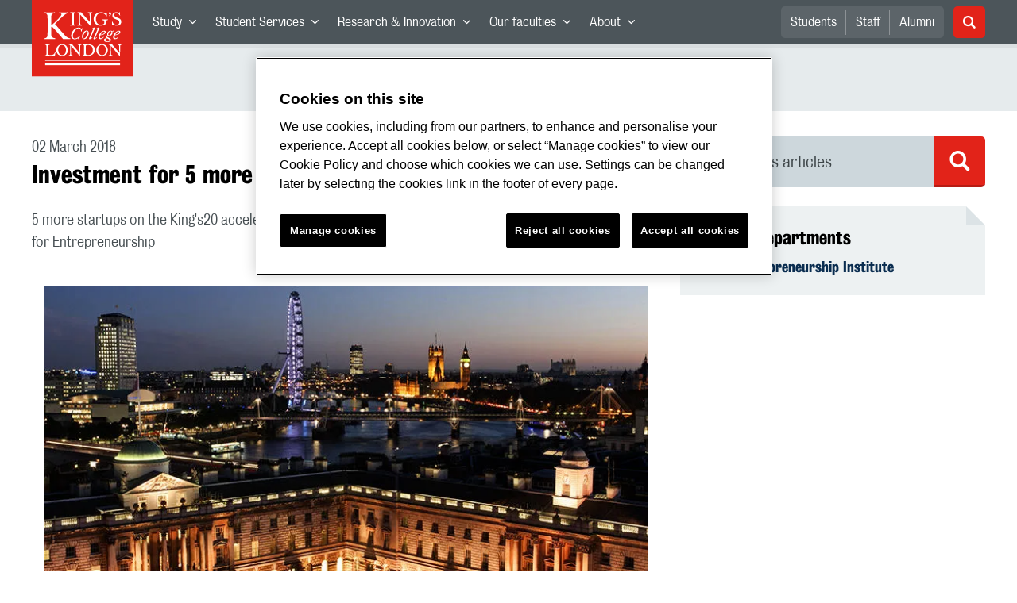

--- FILE ---
content_type: application/javascript; charset=UTF-8
request_url: https://www.kcl.ac.uk/_GhbZtw_c45ac714-7e74-4f86-9aa3-f5e84223c84e/static/modern/js/app.e2c2764a98749ca9ca00.mjs
body_size: 144964
content:
(self["__LOADABLE_LOADED_CHUNKS__"] = self["__LOADABLE_LOADED_CHUNKS__"] || []).push([[3524],{

/***/ 29875:
/***/ ((module, __webpack_exports__, __webpack_require__) => {

"use strict";

// EXPORTS
__webpack_require__.d(__webpack_exports__, {
  A: () => (/* binding */ App)
});

// EXTERNAL MODULE: ./node_modules/react/index.js
var react = __webpack_require__(48322);
// EXTERNAL MODULE: ./node_modules/react-hot-loader/dist/react-hot-loader.production.min.js
var react_hot_loader_production_min = __webpack_require__(50423);
// EXTERNAL MODULE: ./node_modules/@zengenti/contensis-react-base/esm/routing.js
var routing = __webpack_require__(28130);
// EXTERNAL MODULE: ./src/app/pages/NotFound.js
var NotFound = __webpack_require__(37918);
// EXTERNAL MODULE: ./node_modules/prop-types/index.js
var prop_types = __webpack_require__(97154);
var prop_types_default = /*#__PURE__*/__webpack_require__.n(prop_types);
// EXTERNAL MODULE: ./src/app/features/layout/components/Layout.js + 12 modules
var Layout = __webpack_require__(23894);
// EXTERNAL MODULE: ./src/app/features/common/Heading/components/Heading.js
var Heading = __webpack_require__(15572);
// EXTERNAL MODULE: ./src/app/features/common/index.js + 24 modules
var common = __webpack_require__(41239);
;// ./src/app/pages/GenericError.js




const GenericError = () => /* @__PURE__ */ react.createElement(Layout/* default */.A, {
  hasHeaderMarginBottom: true
}, /* @__PURE__ */ react.createElement(common/* Container */.mc, null, /* @__PURE__ */ react.createElement(common/* Column */.VP, {
  large: 12
}, /* @__PURE__ */ react.createElement(Heading/* default */.A, {
  level: "1"
}, "Something went wrong"), /* @__PURE__ */ react.createElement("p", null, "We're sorry, but an unexpected error occurred."))));
/* harmony default export */ const pages_GenericError = (GenericError);

;// ./src/app/features/ErrorBoundary/index.js



class ErrorBoundary extends react.Component {
  constructor(props) {
    super(props);
    this.state = { hasError: false };
  }
  static getDerivedStateFromError() {
    return { hasError: true };
  }
  componentDidCatch(error, info) {
    console.error("Error caught by ErrorBoundary:", error, info);
  }
  render() {
    if (this.state.hasError) {
      return /* @__PURE__ */ react.createElement(pages_GenericError, null);
    }
    return this.props.children;
  }
}
ErrorBoundary.propTypes = {
  children: (prop_types_default()).node
};
/* harmony default export */ const features_ErrorBoundary = (ErrorBoundary);

;// ./src/app/App.js
/* module decorator */ module = __webpack_require__.hmd(module);





const AppRoot = (props) => {
  return /* @__PURE__ */ react.createElement(features_ErrorBoundary, null, /* @__PURE__ */ react.createElement(routing/* RouteLoader */.F6, {
    ...props,
    notFoundComponent: NotFound["default"]
  }));
};
/* harmony default export */ const App = ((0,react_hot_loader_production_min/* hot */.KS)(module)(AppRoot));


/***/ }),

/***/ 37040:
/***/ ((__unused_webpack_module, __webpack_exports__, __webpack_require__) => {

"use strict";
/* harmony export */ __webpack_require__.d(__webpack_exports__, {
/* harmony export */   PQ: () => (/* binding */ selectNavigationRoot),
/* harmony export */   g1: () => (/* binding */ selectOrgUnitNavEntries)
/* harmony export */ });
/* unused harmony exports hasNavigationTree, selectNavigationDepends */
const hasNavigationTree = (state) => {
  return state.navigation.isReady;
};
const selectNavigationRoot = (state) => {
  return state.navigation.root;
};
const selectNavigationDepends = (state) => {
  return state.navigation.treeDepends;
};
const selectOrgUnitNavEntries = (state) => {
  return state.navEntries;
};


/***/ }),

/***/ 13882:
/***/ ((__unused_webpack_module, __webpack_exports__, __webpack_require__) => {

"use strict";
/* harmony export */ __webpack_require__.d(__webpack_exports__, {
/* harmony export */   CL: () => (/* binding */ selectRouteEntry),
/* harmony export */   Jw: () => (/* binding */ selectStaticEntry),
/* harmony export */   SJ: () => (/* binding */ selectRouteEntryContentTypeId),
/* harmony export */   fn: () => (/* binding */ selectCurrentPath),
/* harmony export */   ph: () => (/* binding */ selectCurrentProject),
/* harmony export */   xU: () => (/* binding */ selectRouteEntryStudySubjectAreas)
/* harmony export */ });
/* unused harmony exports selectRouteEntryDepends, selectRouteEntryEntryId, selectRouteEntrySlug, selectRouteEntryID, selectCurrentLocation, selectRouteParams, selectIsNotFound, selectCurrentAncestors, selectRouteLoading, selectRouteEntryRelatedArticles */
const selectRouteEntry = (state) => {
  return state.routing.entry;
};
const selectRouteEntryDepends = (state) => {
  return state.routing.entryDepends;
};
const selectRouteEntryEntryId = (state) => {
  return state.routing.entry?.sys?.id;
};
const selectRouteEntryContentTypeId = (state) => {
  return state.routing.entry?.sys?.contentTypeId;
};
const selectRouteEntrySlug = (state) => {
  return state.routing.entry?.sys?.slug;
};
const selectRouteEntryStudySubjectAreas = (state) => {
  return state.routing.entry?.studySubjectAreas;
};
const selectRouteEntryID = (state) => {
  return state.routing.entryID;
};
const selectCurrentPath = (state) => {
  if (state.static.entry) {
    if (!state.routing.staticRoute?.match?.url) {
      return state.routing.currentPath;
    }
    return state.routing.staticRoute?.match?.url;
  }
  return state.routing.currentPath;
};
const selectCurrentLocation = (state) => {
  return state.routing.location;
};
const selectRouteParams = (state) => {
  return state.routing.staticRoute.match.params;
};
const selectCurrentProject = (state) => {
  return state.routing.currentProject;
};
const selectIsNotFound = (state) => {
  return state.routing.notFound;
};
const selectCurrentAncestors = (state) => {
  return state.routing.currentNodeAncestors;
};
const selectRouteLoading = (state) => {
  return state.routing.routeLoading;
};
const selectRouteEntryRelatedArticles = (state) => {
  return state.routing.relatedArticles;
};
const selectStaticEntry = (state) => {
  return state.static.entry;
};


/***/ }),

/***/ 46577:
/***/ ((__unused_webpack_module, __webpack_exports__, __webpack_require__) => {

"use strict";
/* harmony export */ __webpack_require__.d(__webpack_exports__, {
/* harmony export */   E: () => (/* binding */ selectFooterBottomLinks),
/* harmony export */   TI: () => (/* binding */ selectFooterLinks),
/* harmony export */   Wg: () => (/* binding */ selectSiteNavigation),
/* harmony export */   YD: () => (/* binding */ selectSiteConfig),
/* harmony export */   cG: () => (/* binding */ hasSiteConfig)
/* harmony export */ });
/* unused harmony exports selectGlobalPageTitle, selectSocialMediaLinks */
const hasSiteConfig = (state) => {
  return state.site.isReady;
};
const selectSiteConfig = (state) => {
  return state.site.config;
};
const selectGlobalPageTitle = (state) => {
  const siteConfig = selectSiteConfig(state);
  return siteConfig.globalPageTitle;
};
const selectSiteNavigation = (state) => {
  const siteConfig = selectSiteConfig(state);
  if (!siteConfig) {
    return null;
  }
  return siteConfig.navigation;
};
const selectSocialMediaLinks = (state) => {
  const siteConfig = selectSiteConfig(state);
  return siteConfig.socialMediaLinks;
};
const selectFooterLinks = (state) => {
  const siteConfig = selectSiteConfig(state);
  if (!siteConfig) {
    return null;
  }
  return siteConfig.footerLinks;
};
const selectFooterBottomLinks = (state) => {
  const siteConfig = selectSiteConfig(state);
  if (!siteConfig) {
    return null;
  }
  return siteConfig.footerBottomLinks;
};


/***/ }),

/***/ 44356:
/***/ ((__unused_webpack_module, __webpack_exports__, __webpack_require__) => {

"use strict";
/* harmony export */ __webpack_require__.d(__webpack_exports__, {
/* harmony export */   GD: () => (/* binding */ selectBuildNumber),
/* harmony export */   d8: () => (/* binding */ selectCommitRef),
/* harmony export */   j7: () => (/* binding */ selectVersionStatus)
/* harmony export */ });
const selectCommitRef = (state) => {
  return state.version.commitRef;
};
const selectBuildNumber = (state) => {
  return state.version.buildNo;
};
const selectVersionStatus = (state) => {
  return state?.version?.contensisVersionStatus || "published";
};


/***/ }),

/***/ 27038:
/***/ ((__unused_webpack_module, __webpack_exports__, __webpack_require__) => {

"use strict";

// EXPORTS
__webpack_require__.d(__webpack_exports__, {
  A: () => (/* binding */ ContentTypeMappings)
});

// EXTERNAL MODULE: ./node_modules/@loadable/component/dist/loadable.esm.js
var loadable_esm = __webpack_require__(59721);
// EXTERNAL MODULE: ./src/app/core/util/isClient.js
var isClient = __webpack_require__(29298);
;// ./src/app/core/util/IsProd.js

/* harmony default export */ const IsProd = (() => {
  if ((0,isClient/* default */.A)()) {
    return window?.location?.href?.startsWith("https://www.kcl.ac.uk") || window?.location?.href?.startsWith(
      "https://preview-kcl.cloud.contensis.com"
    );
  }
  return false;
});

;// ./src/app/core/routes/ContentTypeMappings.js


const hubFields = [
  "entryTitle",
  "entryDescription",
  "entryThumbnail",
  "searchOptions",
  "includeInKCLSiteSearch",
  "includeInSitemap",
  "includeInKCLSiteListings",
  "title",
  "description",
  "promoTitle",
  "promoDescription",
  "gtmDataLayer",
  "audience",
  "levelOfStudy",
  "subjectArea",
  "department",
  "priority",
  "contentType",
  "faculty",
  "showThirdNavigation",
  "thumbnailImage",
  "altText",
  "transformations",
  "asset",
  "sys",
  "uri",
  "heroBanner",
  "image",
  "mobileImage",
  "campaignOverlay",
  "includeCourseSearchBar",
  "bodyContentComposer",
  "type",
  "value",
  "greyBackground",
  "summary",
  "linkList",
  "headingOnTop",
  "greyTheme",
  "whiteTheme",
  "blueTheme",
  "promos",
  "contentTypeId",
  "url",
  "target",
  "icon",
  "text",
  "links",
  "media",
  "mediaLeft",
  "promo",
  "date",
  "thumbnail",
  "composer",
  "shortQuote",
  "fullQuote",
  "displayName",
  "personDescription",
  "source",
  "fullName",
  "description",
  "permissionObtained",
  "useNewBrand"
];
const defaultFields = [
  "entryTitle",
  "entryDescription",
  "thumbnail",
  "slug",
  "sys,",
  "contentTypeId",
  "contentType",
  "faculty",
  "department",
  "subjectArea",
  "levelOfStudy",
  "audience",
  "priority",
  "gtmDataLayer",
  "searchOptions",
  "includeInKCLSiteSearch",
  "includeInSitemap",
  "includeInKCLSiteListings",
  "gtm",
  "title"
];
const pathwayFields = [
  "foundationCourse",
  "requiredModules",
  "optionalModules",
  "recommendedCourses",
  "eligibleCourses",
  "openForApplicants",
  "contactInformation",
  "duration",
  "qualification",
  "studyMode",
  "status",
  "extendedStatus",
  "extendedStartDate",
  "startDate",
  "applicationDateOverride",
  "kingsApplyCourseName",
  "pathwaySummary",
  "entryRequirementsSummary",
  "entryRequirementDetails",
  "englishLanguageRequirements",
  "disclaimer",
  "requiredSubjects",
  "preferredSubjects",
  "tier4VisaStudents",
  "studentsWhoDontNeedAVisa",
  "entryRequirementsByCountry",
  "entryRequirementsByQualification",
  "tuitionFeesDefault",
  "deposit",
  "additionalCosts",
  "keyInformation",
  "contact",
  "britishCouncilLogo",
  "countries",
  "courseName",
  "courseRef",
  "courseName",
  "internationalQualsMap",
  "englishLanguage",
  "qualification",
  "requirement",
  "kifPathwayCombo",
  "healthLifeBiosciences"
];
const foundationFields = [
  "media",
  "deposit",
  "additionalCosts",
  "teaching",
  "assessment",
  "modules",
  "courseAim",
  "campuses",
  "testimonials",
  "extendedStatus",
  "courseOverview",
  "standardOrExtendedInternational",
  "status",
  "startDate",
  "extendedStartDate",
  "applicationDateOverride",
  "kingsApplyCourseName",
  "promoSection",
  "contactInformation",
  "pathways",
  "pathwayIntroduction",
  "hideDefaultPathwayIntroduction",
  "entryIdToSearch",
  "extendedStatus",
  "applicationDateOverride",
  "applyButtonOverride",
  "kingsApplyCourseName",
  "testimonial",
  "campusBuildings",
  "campusEntry",
  "featuredImage",
  "promoImage",
  "description",
  "name",
  "title",
  "heroImage",
  "featuredImage",
  "parent",
  "courseOverview",
  "map",
  "email",
  "link",
  "telephone",
  "newPathway",
  "requiredModules",
  "optionalModules",
  "pathwaySummary",
  "openForApplicants",
  "campusHeading",
  "campusBuildings",
  "campusMap",
  "the",
  "campusHeading",
  "campusEntry",
  "tier4VisaStudents",
  "studentsWhoDontNeedAVisa",
  "type",
  "entryRequirementsSummary"
];
const adLandingSingleFields = [
  "brandFaculty",
  "heroBannerBrand",
  "bodyComposer",
  "isKbs",
  "shortName",
  "heroBannerHasCta",
  "text",
  "heroCTAText",
  "featureCard",
  "pageDivider",
  "youTubeVideo",
  "kalturaPlaylist",
  "coursePicker",
  "eventListComponent",
  "cardListComponent",
  "newsPicker",
  "peoplePicker",
  "testimonialPicker",
  "statisticCardPicker",
  "statisticCardPicker",
  "crmRealTimeMarketingForm",
  "cta1",
  "cta1Colour",
  "label",
  "url",
  "target",
  "description",
  "headingLevel",
  "backgroundColour",
  "summary",
  "heading",
  "thumbnail",
  "image",
  "title",
  "dataFormID",
  "crmAPIURL",
  "eventFormID",
  "highlightColor",
  "crmEnvironment",
  "mobileImage",
  "anchorLinkToForm",
  "formType",
  "formSubType",
  "callToActionLabel",
  "callToAction",
  "mediaPosition",
  "listComponent",
  "iconPicker",
  "shortTitle",
  "longTitle",
  "deliveryMode",
  "duration",
  "isPostgraduate",
  "studyModeTitle",
  "applicationDateOverride",
  "areas",
  "displayName",
  "quote",
  "shortQuote",
  "personDescription",
  "testimonials",
  "relatedCaseStudy",
  "permissionObtained",
  "eventOrHubpage",
  "thumbnailImage",
  "crmForm",
  "dataWebsiteID",
  "dataFormBlockID",
  "name",
  "formID",
  "formID",
  "utmSource",
  "utmMedium",
  "utmCampaign",
  "utmTerm",
  "cmp1",
  "cmp2",
  "audience",
  "levelOfStudy",
  "subjectArea",
  "department",
  "priority",
  "contentType",
  "gtm"
];
const shortCourseNewFields = [
  "entryTitle",
  "title",
  "entryDescription",
  "entryThumbnail",
  "courseOverview",
  "courseFeatures",
  "ourExpertise",
  "kalturaVideo",
  "youTubeVideo",
  "image",
  "media",
  "testimonials",
  "entryRequirements",
  "furtherInformation",
  "shortCourseType",
  "courseCode",
  "creditLevel",
  "creditValue",
  "duration",
  "durationDetails",
  "contactDetails",
  "crmForm",
  "contactEmails",
  "contactTelephoneNumbers",
  "whoWillILearnWith",
  "titleAccreditation",
  "websiteLinkText",
  "accreditationBody",
  "occurrences",
  "feeSummary",
  "currency",
  "list-dropdown",
  "fullPrice",
  "discountedPrice",
  "discountPeriod",
  "staffPrice",
  "alumniPrice",
  "studentPrice",
  "internationalPrice",
  "nhsPrice",
  "additionalFees",
  "description",
  "relatedCourses",
  "offeredBy",
  "categories",
  "subjectAreas",
  "specialisms",
  "discoverMoreLinks",
  "searchOptions",
  "status",
  "thumbnail",
  "image",
  "firstName",
  "lastName",
  "suffix",
  "jobTitle",
  "logo",
  "showLogo",
  "name",
  "shortName",
  "systemName",
  "externalURL",
  "website",
  "locations",
  "address",
  "applyURLOverride",
  "registerInterestURLOverride",
  "dates",
  "cssClass",
  "inUse",
  "sys",
  "discoverMoreLinks",
  "promo",
  "displayName",
  "shortQuote",
  "personDescription",
  "permissionObtained",
  "concessionsText",
  "concessionsURL",
  "courseContactInfo",
  "courseContactEmail",
  "courseContactPhone",
  "courseContactIfFull",
  "modalTitle",
  "modalText",
  "modalApplyText",
  "modalApplyURL",
  "enrolmentTitle",
  "enrolmentDeadlines",
  "termsLinkLabel",
  "termsLinkURL",
  "noDatesMessage",
  "ourPeople",
  "text",
  "dataWebsiteID",
  "dataFormBlockID",
  "formType",
  "formSubType",
  "gtmDataLayer",
  "contentType",
  "faculty",
  "department",
  "subjectArea",
  "levelOfStudy",
  "priority",
  "audience",
  "registerInterestUrl",
  "noDatesMessage",
  "noDatesMessageOverride",
  "noDatesContact",
  "url"
];
const baseUgFields = [
  "contentTypeId",
  "contentTypeID",
  "conversationNews",
  "description",
  "department",
  "entryDescription",
  "entryTitle",
  "title",
  "externalLink",
  "externalURL",
  "gtmDataLayer",
  "jobDescription",
  "link",
  "override",
  "promoDescription",
  "url",
  "systemName",
  "sys.properties",
  "sys.slug",
  "sys.systemName",
  "sys.version.modified",
  "website",
  "courseImage",
  "courseVideo",
  "defaultProfileImage",
  "entryThumbnail",
  "featuredImage",
  "image",
  "mobileImage",
  "promoImage",
  "thumbnail",
  "thumbnailImage",
  "campusThumbnail",
  "pageTitle",
  "subjectArea",
  "pageURL",
  "campusSummary",
  "campusThumbnail",
  "optionalStudyAbroadLink",
  "applicationDateOverride"
];
const undergraduateCourseFields = [
  "contentTypeId",
  "contentTypeID",
  "conversationNews",
  "description",
  "department",
  "entryDescription",
  "entryTitle",
  "title",
  "externalLink",
  "externalURL",
  "gtmDataLayer",
  "jobDescription",
  "link",
  "override",
  "promoDescription",
  "url",
  "systemName",
  "sys.properties",
  "sys.slug",
  "sys.systemName",
  "sys.version.modified",
  "website",
  "kisID",
  "studyMode",
  "parentCourse",
  "qualification",
  "ucasCode",
  "courseType",
  "deliveryMode",
  "studyMode",
  "entryRequirement",
  "relatedEvent",
  "duration",
  "applicationStatus",
  "startDates",
  "applicationDate",
  "teachingMethods",
  "courseVideo",
  "courseAims",
  "courseEssentials",
  "keyBenefits",
  "testimonial",
  "courseEssentialVideo",
  "courseInformation",
  "campuses",
  "relatedCourses",
  "compulsoryStudyAbroad",
  "optionalAccreditedInternships",
  "optionalYearInIndustry",
  "optionalInternships1",
  "optionalWorkPlacementLink",
  "optionalStudyAbroad",
  "optionalStudyAbroadLink",
  "compulsoryStudyAbroadToggle",
  "optionalYearInIndustry",
  "orgUnits",
  "awardingInstitutions",
  "courseAccreditors",
  "regulatingBodies",
  "partners",
  "shortQuote",
  "fullName",
  "courseImage",
  "courseVideo",
  "defaultProfileImage",
  "entryThumbnail",
  "featuredImage",
  "image",
  "mobileImage",
  "promoImage",
  "thumbnail",
  "thumbnailImage",
  "campusThumbnail",
  "name",
  "applyButtonOverride",
  "baseCampusSummary",
  "subjectArea",
  "pageURL",
  "campusSummary",
  "campusThumbnail",
  "applicationDateOverride",
  "detailsDisclaimerOverride",
  "type",
  "externalURL",
  "displayName",
  "personDescription",
  "permissionObtained",
  "relatedEvent",
  "date",
  "gtm"
];
const ugTeachingFields = [
  ...baseUgFields,
  "parentCourse",
  "teachingAndModules",
  "teachingMethods",
  "assessmentMethods",
  "assessment",
  "moduleSummary",
  "teaching",
  "year1",
  "year2",
  "year3",
  "year4",
  "year5",
  "year6",
  "courseType",
  "deliveryMode",
  "studyMode",
  "entryRequirement",
  "duration",
  "applicationStatus",
  "startDates",
  "applicationDate",
  "optionalStudyAbroad",
  "applyButtonOverride",
  "orgUnits",
  "compulsoryStudyAbroad",
  "optionalAccreditedInternships",
  "optionalYearInIndustry",
  "optionalInternships1",
  "optionalWorkPlacementLink",
  "ucasCode",
  "qualification",
  "compulsoryStudyAbroad",
  "compulsoryStudyAbteachingMethods",
  "=teachingDescriptionroad",
  "creditValue",
  "kifVideo",
  "kifIntro",
  "relatedEvent",
  "date"
];
const ugEntryRequirementsFields = [
  ...baseUgFields,
  "course",
  "qualification",
  "ucasCode",
  "courseType",
  "deliveryMode",
  "studyMode",
  "entryRequirement",
  "duration",
  "applicationStatus",
  "course.startDates",
  "applicationDate",
  "optionalStudyAbroad",
  "optionalStudyAbroadLink",
  "applyButtonOverride",
  "orgUnits",
  "compulsoryStudyAbroad",
  "optionalAccreditedInternships",
  "optionalYearInIndustry",
  "optionalInternships1",
  "optionalWorkPlacementLink",
  "requiredSubjects",
  "preferredSubjects",
  "entryRequirement",
  "furtherALevelInformation",
  "contextualaLevelInformation",
  "contextualEntryRequirement",
  "requiredGCSEs",
  "ibPoints",
  "furtherIBInformation",
  "contextualIBInformation",
  "furtherAccessToHEDiplomaInformation",
  "contextualAccessToHEDiplomaInformation",
  "furtherBTECExtendedDiplomaInformation",
  "contextualBTECNationalsCTECs",
  "furtherCambridgePreUInformation",
  "contextualCambridgePreUInformation",
  "furtherScottishHighersInformation",
  "contextualScottishHighersInformation",
  "languageRequirementBand",
  "otherRequirements",
  "selectionProcess",
  "kifPathways",
  "eligibleKIFPathway",
  "helpForInternationalApplicants",
  "pageTitle",
  "ucasCode",
  "courseID",
  "contentTypeID",
  "startDates",
  "deliveryMode",
  "studyMode",
  "relatedEvent",
  "date"
];
const ugFeesFields = [
  ...baseUgFields,
  "ukFeeInformationOverride",
  "course",
  "feesVideo",
  "internationalFee",
  "additionalCosts",
  "furtherFeeInformation",
  "internationalFeeDeposit",
  "qualification",
  "ucasCode",
  "courseType",
  "deliveryMode",
  "studyMode",
  "entryRequirement",
  "duration",
  "applicationStatus",
  "startDates",
  "applicationDate",
  "applyButtonOverride",
  "optionalStudyAbroad",
  "compulsoryStudyAbroad",
  "optionalAccreditedInternships",
  "optionalYearInIndustry",
  "optionalInternships1",
  "optionalWorkPlacementLink",
  "orgUnits",
  "compulsoryStudyAbroad",
  "additionalCosts",
  "ukFeeInformationOverride",
  "furtherFeeInformation",
  "internationalFee",
  "courseId",
  "internationalFeeExtraInformation",
  "externalURL",
  "noInternationalApplicants",
  "relatedEvent",
  "date"
];
const ugCareersFields = [
  ...baseUgFields,
  "parentCourse",
  "ucasCode",
  "qualification",
  "body",
  "pageTitle",
  "entryDescription",
  "alumni",
  "heading",
  "backgroundColour",
  "summary",
  "displayName",
  "summary",
  "personDescription",
  "shortQuote"
];
const ugDiscoverFields = [
  ...baseUgFields,
  "pageTitle",
  "shortQuote",
  "displayName",
  "ucasCode",
  "qualification",
  "personDescription",
  "status",
  "heroBannerBrand",
  "bodyComposer",
  "relatedCourses",
  "parentCourse",
  "body",
  "kalturaVideo",
  "richtextWithHeading",
  "promo"
];
const basePgTFields = [
  "contentTypeId",
  "contentTypeID",
  "ucasCode",
  "conversationNews",
  "description",
  "department",
  "entryDescription",
  "entryTitle",
  "title",
  "externalLink",
  "externalURL",
  "gtmDataLayer",
  "jobDescription",
  "link",
  "override",
  "promoDescription",
  "url",
  "systemName",
  "sys.properties",
  "sys.slug",
  "sys.systemName",
  "sys.version.modified",
  "website",
  "courseImage",
  "courseVideo",
  "defaultProfileImage",
  "entryThumbnail",
  "featuredImage",
  "image",
  "mobileImage",
  "promoImage",
  "thumbnail",
  "thumbnailImage",
  "campusThumbnail",
  "pageTitle",
  "courseID",
  "parentCourse",
  "course",
  "isOnline",
  "onlineCourseFeeInformation",
  "howToApplyDefault",
  "chatToAStudentDefault",
  "orderAProspectusDefault",
  "registerYourInterestDefault",
  "course.sys.contentTypeId",
  "courseType",
  "applicationStatus",
  "deliveryMode",
  "studyMode",
  "duration",
  "startDates",
  "applicationDate",
  "applicationDeadline",
  "applicationClosingDateInfoOverride",
  "optionalStudyAbroad",
  "compulsoryStudyAbroad",
  "optionalAccreditedInternships",
  "optionalYearInIndustry",
  "optionalInternships",
  "compulsoryStudyAbroadToggle",
  "applyButtonOverride",
  "orgUnits",
  "courseAccreditors",
  "regulatingBodies",
  "regulations",
  "partners",
  "uri",
  "applicationDeadlineClassroomOverride",
  "relatedEvent",
  "date",
  "mailingListLink",
  "title",
  "contentType",
  "gtm"
];
const pgtOverviewFields = [
  ...basePgTFields,
  "qualification",
  "studySubjectAreas",
  "courseInformation",
  "keyBenefits",
  "testimonial",
  "orgUnits",
  "baseCampusSummary",
  "relatedCourses",
  "contactInformation",
  "purpose",
  "detailsDisclaimerOverride",
  "courseType",
  "studyMode",
  "creditValue",
  "duration",
  "fullName",
  "applicationStatus",
  "startDates",
  "applicationClosingDateInfoOverride",
  "optionalStudyAbroad",
  "compulsoryStudyAbroad",
  "optionalAccreditedInternships",
  "optionalYearInIndustry",
  "optionalInternships1",
  "compulsoryStudyAbroad",
  "pgr",
  "pageOverride",
  "courseEssentialVideo",
  "courseEssentials",
  "courseEssentialsRichText",
  "courseAims",
  "campuses",
  "additionalLocation",
  "courseAccreditors",
  "regulatingBodies",
  "regulations",
  "partners",
  "awardingInstitutions",
  "promoSection",
  "name",
  "campusThumbnail",
  "description",
  "campusSummary",
  "thumbnail",
  "shortQuote",
  "studyMode",
  "applyButtonOverride",
  "deliveryMode",
  "subjectAreas",
  "pageURLPGT",
  "type",
  "permissionObtained",
  "displayName",
  "personDescription",
  "pgtOverviewFields",
  "audience",
  "image"
];
const pgtTeachingFields = [
  ...basePgTFields,
  "course",
  "teachingMethods",
  "teaching",
  "teachingVideo",
  "assessmentMethods",
  "studyTimeAndAssessment",
  "courseStructureOverride",
  "qualification",
  "optionalModules",
  "sectionTitle",
  "text",
  "modules",
  "requiredModules",
  "kalturaLink",
  "creditValue",
  "pageReady"
];
const pgtEntryRequirementsFields = [
  ...basePgTFields,
  "course",
  "qualification",
  "entryRequirement",
  "languageRequirementBand",
  "standardRequirementsOverride",
  "otherRequirements",
  "personalStatement",
  "selectionProcess",
  "nonStandardRequirements",
  "courseType",
  "deliveryMode",
  "studyMode",
  "entryRequirements",
  "duration",
  "applicationStatus",
  "startDates",
  "applicationDeadline",
  "applyButtonOverride",
  "orgUnits",
  "entryRequirementLevel",
  "pgtDefault"
];
const pgtFeesFields = [
  ...basePgTFields,
  "title",
  "course",
  "qualification",
  "feesVideo",
  "ukFee",
  "ukPartTimeFee",
  "internationalFee",
  "internationalPartTimeFee",
  "furtherFeeInformation",
  "fundingVideo",
  "additionalCosts",
  "additionalCostsFurtherInformation",
  "feesAndFundingImport",
  "courseType",
  "deliveryMode",
  "studyMode",
  "entryRequirements",
  "duration",
  "applicationStatus",
  "startDates",
  "applicationDeadline",
  "applyButtonOverride",
  "orgUnits"
];
const pgtCareersFields = [
  ...basePgTFields,
  "parentCourse",
  "qualification",
  "richtextWithHeading",
  "body",
  "featureCard",
  "testimonialPicker",
  "listComponentGroup",
  "alumniPicker",
  "promoSection",
  "summary",
  "headingLevel",
  "backgroundColour",
  "testimonals",
  "displayName",
  "shortQuote",
  "personDescription",
  "image",
  "relatedCaseStudy",
  "permissionObtained",
  "kalturaVideo",
  "status"
];
const pgtDiscoverFields = [
  ...basePgTFields,
  "parentCourse",
  "qualification",
  "richtextWithHeading",
  "body",
  "featureCard",
  "testimonialPicker",
  "listComponentGroup",
  "alumniPicker",
  "promoSection",
  "promo",
  "headingLevel",
  "backgroundColour",
  "testimonals",
  "displayName",
  "shortQuote",
  "personDescription",
  "image",
  "relatedCaseStudy",
  "permissionObtained",
  "kalturaVideo",
  "status"
];
const moduleFields = [
  ...basePgTFields,
  "title",
  "description",
  "creditValue",
  "creditValue",
  "levelCode",
  "moduleType",
  "moduleCode",
  "offeredBy",
  "contactDetails",
  "moduleTutor1",
  "moduleTutor2",
  "moduleHours",
  "inUse",
  "moduleDetails",
  "teachingAssessment",
  "firstName",
  "lastName",
  "suffix",
  "jobTitle",
  "override",
  "sys",
  "parentCourse",
  "qualification",
  "modulesDisclaimer"
];
const coursePathwayFields = [
  ...basePgTFields,
  "title",
  "description",
  "parentCourse",
  "qualification",
  "courseImage",
  "courseVideo",
  "courseInformation",
  "keyBenefits",
  "entryTitle",
  "courseInformation",
  "courseVideo",
  "courseImage",
  "ucasCode",
  "sys",
  "moduleSection",
  "pageReady",
  "modules",
  "courseDescription",
  "testimonials",
  "promoSection",
  "backgroundColour",
  "displayName",
  "shortQuote",
  "personDescription",
  "image",
  "relatedCaseStudy",
  "permissionObtained",
  "person",
  "profileImage",
  "uri",
  "parentCourse",
  "additionalInformation",
  "jobTitle",
  "contactInformation",
  "email",
  "link",
  "telephone",
  "headingOverride",
  "text",
  "link",
  "promo"
];
const productionMappings = [
  {
    contentTypeID: "postgraduateResearchDegree",
    fetchNode: true,
    component: (0,loadable_esm/* default */.Ay)(() => {
      return Promise.all(/* import() | course.pgr */[__webpack_require__.e(2180), __webpack_require__.e(1534), __webpack_require__.e(9929), __webpack_require__.e(9700), __webpack_require__.e(7776), __webpack_require__.e(4822), __webpack_require__.e(7140), __webpack_require__.e(8889)]).then(__webpack_require__.bind(__webpack_require__, 52946));
    }),
    linkDepth: 2
  },
  {
    contentTypeID: "locationHub",
    fetchNode: true,
    component: (0,loadable_esm/* default */.Ay)(() => {
      return __webpack_require__.e(/* import() | page.locationHub */ 3410).then(__webpack_require__.bind(__webpack_require__, 54925));
    }),
    linkDepth: 2
  },
  {
    contentTypeID: "professionalServicesHub",
    fetchNode: true,
    component: (0,loadable_esm/* default */.Ay)(() => {
      return Promise.all(/* import() | course.pgr */[__webpack_require__.e(2180), __webpack_require__.e(1534), __webpack_require__.e(9929), __webpack_require__.e(9700), __webpack_require__.e(7776), __webpack_require__.e(4822), __webpack_require__.e(7140), __webpack_require__.e(8889)]).then(__webpack_require__.bind(__webpack_require__, 52970));
    }),
    linkDepth: 2
  },
  {
    contentTypeID: "academicManualChapter",
    fetchNode: true,
    component: (0,loadable_esm/* default */.Ay)(() => {
      return Promise.all(/* import() | course.pgr */[__webpack_require__.e(2180), __webpack_require__.e(1534), __webpack_require__.e(9929), __webpack_require__.e(9700), __webpack_require__.e(7776), __webpack_require__.e(4822), __webpack_require__.e(7140), __webpack_require__.e(8889)]).then(__webpack_require__.bind(__webpack_require__, 7500));
    }),
    linkDepth: 2
  },
  {
    contentTypeID: "policy",
    fetchNode: true,
    component: (0,loadable_esm/* default */.Ay)(() => {
      return Promise.all(/* import() | course.pgr */[__webpack_require__.e(2180), __webpack_require__.e(1534), __webpack_require__.e(9929), __webpack_require__.e(9700), __webpack_require__.e(7776), __webpack_require__.e(4822), __webpack_require__.e(7140), __webpack_require__.e(8889)]).then(__webpack_require__.bind(__webpack_require__, 55199));
    }),
    linkDepth: 2
  },
  {
    contentTypeID: "listingPage",
    fetchNode: true,
    component: (0,loadable_esm/* default */.Ay)(() => {
      return Promise.all(/* import() | listing */[__webpack_require__.e(2180), __webpack_require__.e(4277), __webpack_require__.e(957), __webpack_require__.e(4813)]).then(__webpack_require__.bind(__webpack_require__, 24396));
    }),
    linkDepth: 2
  },
  {
    contentTypeID: "contentPage",
    fetchNode: true,
    component: (0,loadable_esm/* default */.Ay)(() => {
      return Promise.all(/* import() | page.alp */[__webpack_require__.e(5141), __webpack_require__.e(2180), __webpack_require__.e(4277), __webpack_require__.e(9943), __webpack_require__.e(9929), __webpack_require__.e(9700), __webpack_require__.e(7776), __webpack_require__.e(957), __webpack_require__.e(5200), __webpack_require__.e(1357)]).then(__webpack_require__.bind(__webpack_require__, 45059));
    }),
    linkDepth: 2
  },
  {
    contentTypeID: "departmentPage",
    component: (0,loadable_esm/* default */.Ay)(() => {
      return Promise.all(/* import() | page.department */[__webpack_require__.e(2180), __webpack_require__.e(9929), __webpack_require__.e(9700), __webpack_require__.e(7776), __webpack_require__.e(7994)]).then(__webpack_require__.bind(__webpack_require__, 40074));
    }),
    linkDepth: 2
  },
  {
    contentTypeID: "services",
    component: (0,loadable_esm/* default */.Ay)(() => {
      return Promise.all(/* import() | page.services */[__webpack_require__.e(2180), __webpack_require__.e(9929), __webpack_require__.e(9700), __webpack_require__.e(7776), __webpack_require__.e(264)]).then(__webpack_require__.bind(__webpack_require__, 2188));
    }),
    linkDepth: 2
  },
  {
    contentTypeID: "homepage",
    fetchNode: true,
    component: (0,loadable_esm/* default */.Ay)(() => {
      return __webpack_require__.e(/* import() | page.home */ 7069).then(__webpack_require__.bind(__webpack_require__, 33601));
    }),
    linkDepth: 1
  },
  {
    contentTypeID: "undergraduateCourse",
    fetchNode: true,
    component: (0,loadable_esm/* default */.Ay)(() => {
      return Promise.all(/* import() | course.ug */[__webpack_require__.e(5141), __webpack_require__.e(6652), __webpack_require__.e(9929), __webpack_require__.e(649), __webpack_require__.e(6703), __webpack_require__.e(2187), __webpack_require__.e(9266)]).then(__webpack_require__.bind(__webpack_require__, 98336));
    }),
    linkDepth: 1,
    fields: undergraduateCourseFields
  },
  {
    contentTypeID: "navigationItem",
    fetchNode: true,
    component: (0,loadable_esm/* default */.Ay)(() => {
      return __webpack_require__.e(/* import() | navitemloader */ 2578).then(__webpack_require__.bind(__webpack_require__, 42549));
    }),
    linkDepth: 2
  },
  {
    contentTypeID: "topics",
    fetchNode: true,
    component: (0,loadable_esm/* default */.Ay)(() => {
      return __webpack_require__.e(/* import() | page.topics */ 3668).then(__webpack_require__.bind(__webpack_require__, 45366));
    }),
    linkDepth: 1
  },
  {
    contentTypeID: "studySubjectArea",
    fetchNode: true,
    component: (0,loadable_esm/* default */.Ay)(() => {
      return __webpack_require__.e(/* import() | page.subjectarea */ 3668).then(__webpack_require__.bind(__webpack_require__, 45366));
    }),
    linkDepth: 1
  },
  {
    contentTypeID: "researchProject",
    component: (0,loadable_esm/* default */.Ay)(() => {
      return Promise.all(/* import() | page.researchproject */[__webpack_require__.e(2180), __webpack_require__.e(9929), __webpack_require__.e(9700), __webpack_require__.e(7776), __webpack_require__.e(8161), __webpack_require__.e(5074)]).then(__webpack_require__.bind(__webpack_require__, 97502));
    })
  },
  {
    contentTypeID: "location",
    fetchNode: true,
    component: (0,loadable_esm/* default */.Ay)(() => {
      return Promise.all(/* import() | page.location */[__webpack_require__.e(2180), __webpack_require__.e(4277), __webpack_require__.e(9929), __webpack_require__.e(9700), __webpack_require__.e(7776), __webpack_require__.e(6701)]).then(__webpack_require__.bind(__webpack_require__, 77185));
    }),
    linkDepth: 1
  },
  {
    contentTypeID: "foundationCourse",
    fetchNode: true,
    component: (0,loadable_esm/* default */.Ay)(() => {
      return Promise.all(/* import() | course.foundation */[__webpack_require__.e(2180), __webpack_require__.e(4277), __webpack_require__.e(1534), __webpack_require__.e(9929), __webpack_require__.e(9700), __webpack_require__.e(7776), __webpack_require__.e(957), __webpack_require__.e(8161), __webpack_require__.e(4822), __webpack_require__.e(5074), __webpack_require__.e(5485)]).then(__webpack_require__.bind(__webpack_require__, 82589));
    }),
    linkDepth: 1,
    fieldLinkDepths: {
      campuses: 1,
      testimonial: 1,
      pathways: 2
    },
    fields: [...defaultFields, ...foundationFields]
  },
  {
    contentTypeID: "researchProfile",
    fetchNode: true,
    component: (0,loadable_esm/* default */.Ay)(() => {
      return Promise.all(/* import() | page.researchProfile */[__webpack_require__.e(2180), __webpack_require__.e(9929), __webpack_require__.e(9700), __webpack_require__.e(7776), __webpack_require__.e(8161), __webpack_require__.e(9202)]).then(__webpack_require__.bind(__webpack_require__, 79618));
    }),
    linkDepth: 2
  },
  {
    contentTypeID: "researchProject",
    fetchNode: true,
    component: (0,loadable_esm/* default */.Ay)(() => {
      return Promise.all(/* import() | course.foundation */[__webpack_require__.e(2180), __webpack_require__.e(4277), __webpack_require__.e(1534), __webpack_require__.e(9929), __webpack_require__.e(9700), __webpack_require__.e(7776), __webpack_require__.e(957), __webpack_require__.e(8161), __webpack_require__.e(4822), __webpack_require__.e(5074), __webpack_require__.e(5485)]).then(__webpack_require__.bind(__webpack_require__, 97502));
    }),
    linkDepth: 2
  },
  {
    contentTypeID: "institution",
    fetchNode: true,
    component: (0,loadable_esm/* default */.Ay)(() => {
      return Promise.all(/* import() | course.foundation */[__webpack_require__.e(2180), __webpack_require__.e(4277), __webpack_require__.e(1534), __webpack_require__.e(9929), __webpack_require__.e(9700), __webpack_require__.e(7776), __webpack_require__.e(957), __webpack_require__.e(8161), __webpack_require__.e(4822), __webpack_require__.e(5074), __webpack_require__.e(5485)]).then(__webpack_require__.bind(__webpack_require__, 45431));
    }),
    linkDepth: 2
  },
  {
    contentTypeID: "exchangeContentPage",
    fetchNode: true,
    component: (0,loadable_esm/* default */.Ay)(() => {
      return Promise.all(/* import() | course.foundation */[__webpack_require__.e(2180), __webpack_require__.e(4277), __webpack_require__.e(1534), __webpack_require__.e(9929), __webpack_require__.e(9700), __webpack_require__.e(7776), __webpack_require__.e(957), __webpack_require__.e(8161), __webpack_require__.e(4822), __webpack_require__.e(5074), __webpack_require__.e(5485)]).then(__webpack_require__.bind(__webpack_require__, 48977));
    }),
    linkDepth: 2
  },
  {
    contentTypeID: "exchangeHubPage",
    fetchNode: true,
    component: (0,loadable_esm/* default */.Ay)(() => {
      return Promise.all(/* import() | course.foundation */[__webpack_require__.e(2180), __webpack_require__.e(4277), __webpack_require__.e(1534), __webpack_require__.e(9929), __webpack_require__.e(9700), __webpack_require__.e(7776), __webpack_require__.e(957), __webpack_require__.e(8161), __webpack_require__.e(4822), __webpack_require__.e(5074), __webpack_require__.e(5485)]).then(__webpack_require__.bind(__webpack_require__, 88883));
    }),
    linkDepth: 1
  },
  {
    contentTypeID: "preSessionalCourse",
    fetchNode: true,
    component: (0,loadable_esm/* default */.Ay)(() => {
      return Promise.all(/* import() | course.presessional */[__webpack_require__.e(1534), __webpack_require__.e(4822), __webpack_require__.e(7140), __webpack_require__.e(4112)]).then(__webpack_require__.bind(__webpack_require__, 59941));
    }),
    linkDepth: 2
  },
  {
    contentTypeID: "contentPageGeneric",
    fetchNode: true,
    component: (0,loadable_esm/* default */.Ay)(() => {
      return Promise.all(/* import() | page.generic */[__webpack_require__.e(5141), __webpack_require__.e(6652), __webpack_require__.e(2180), __webpack_require__.e(4277), __webpack_require__.e(9943), __webpack_require__.e(9929), __webpack_require__.e(649), __webpack_require__.e(9700), __webpack_require__.e(7776), __webpack_require__.e(957), __webpack_require__.e(5200), __webpack_require__.e(2063)]).then(__webpack_require__.bind(__webpack_require__, 54381));
    }),
    linkDepth: 2
  },
  {
    contentTypeID: "facility",
    fetchNode: true,
    component: (0,loadable_esm/* default */.Ay)(() => {
      return Promise.all(/* import() | page.facility */[__webpack_require__.e(2180), __webpack_require__.e(9929), __webpack_require__.e(9700), __webpack_require__.e(7776), __webpack_require__.e(7615)]).then(__webpack_require__.bind(__webpack_require__, 11810));
    }),
    linkDepth: 2
  },
  {
    contentTypeID: "equipment",
    fetchNode: true,
    component: (0,loadable_esm/* default */.Ay)(() => {
      return Promise.all(/* import() | page.equipment */[__webpack_require__.e(2180), __webpack_require__.e(4277), __webpack_require__.e(9929), __webpack_require__.e(9700), __webpack_require__.e(7776), __webpack_require__.e(957), __webpack_require__.e(2592)]).then(__webpack_require__.bind(__webpack_require__, 82243));
    }),
    linkDepth: 1
  },
  {
    contentTypeID: "researchCapability",
    fetchNode: true,
    component: (0,loadable_esm/* default */.Ay)(() => {
      return Promise.all(/* import() | page.researchcapability */[__webpack_require__.e(5141), __webpack_require__.e(2180), __webpack_require__.e(4277), __webpack_require__.e(9943), __webpack_require__.e(9929), __webpack_require__.e(9700), __webpack_require__.e(7776), __webpack_require__.e(957), __webpack_require__.e(5200), __webpack_require__.e(3357)]).then(__webpack_require__.bind(__webpack_require__, 2710));
    }),
    linkDepth: 1
  },
  {
    contentTypeID: "hubPage",
    fetchNode: true,
    component: (0,loadable_esm/* default */.Ay)(() => {
      return Promise.all(/* import() | page.hub */[__webpack_require__.e(5141), __webpack_require__.e(6652), __webpack_require__.e(9943), __webpack_require__.e(1978), __webpack_require__.e(9929), __webpack_require__.e(649), __webpack_require__.e(9700), __webpack_require__.e(5200), __webpack_require__.e(3973)]).then(__webpack_require__.bind(__webpack_require__, 35103));
    }),
    linkDepth: 0,
    fields: hubFields,
    fieldLinkDepths: {
      bodyContentComposer: 1,
      "bodyContentComposer.linkList": 1,
      "bodyContentComposer.promos": 1,
      "bodyContentComposer.splitTextMedia": 2,
      "bodyContentComposer.promoSection": 2,
      "bodyContentComposer.infoBanner": 2
    }
  },
  {
    contentTypeID: "returningFeesCalculator",
    fetchNode: true,
    component: (0,loadable_esm/* default */.Ay)(() => {
      return Promise.all(/* import() | page.fees */[__webpack_require__.e(2180), __webpack_require__.e(4277), __webpack_require__.e(9929), __webpack_require__.e(9700), __webpack_require__.e(7776), __webpack_require__.e(957), __webpack_require__.e(1187)]).then(__webpack_require__.bind(__webpack_require__, 78411));
    }),
    linkDepth: 1
  },
  {
    contentTypeID: "jobsSearch",
    fetchNode: true,
    component: (0,loadable_esm/* default */.Ay)(() => {
      return Promise.all(/* import() | page.jobSearch */[__webpack_require__.e(1978), __webpack_require__.e(8505)]).then(__webpack_require__.bind(__webpack_require__, 79686));
    }),
    linkDepth: 2
  },
  {
    contentTypeID: "news",
    fetchNode: true,
    component: (0,loadable_esm/* default */.Ay)(() => {
      return Promise.all(/* import() | page.equipment */[__webpack_require__.e(2180), __webpack_require__.e(4277), __webpack_require__.e(9929), __webpack_require__.e(9700), __webpack_require__.e(7776), __webpack_require__.e(957), __webpack_require__.e(2592)]).then(__webpack_require__.bind(__webpack_require__, 4351));
    }),
    linkDepth: 1
  },
  {
    contentTypeID: "person",
    fetchNode: true,
    component: (0,loadable_esm/* default */.Ay)(() => {
      return Promise.all(/* import() | page.person */[__webpack_require__.e(2180), __webpack_require__.e(4277), __webpack_require__.e(9929), __webpack_require__.e(9700), __webpack_require__.e(7776), __webpack_require__.e(8161), __webpack_require__.e(7335)]).then(__webpack_require__.bind(__webpack_require__, 79499));
    }),
    linkDepth: 1
  },
  {
    contentTypeID: "spotlight",
    fetchNode: true,
    component: (0,loadable_esm/* default */.Ay)(() => {
      return Promise.all(/* import() | page.equipment */[__webpack_require__.e(2180), __webpack_require__.e(4277), __webpack_require__.e(9929), __webpack_require__.e(9700), __webpack_require__.e(7776), __webpack_require__.e(957), __webpack_require__.e(2592)]).then(__webpack_require__.bind(__webpack_require__, 25009));
    }),
    linkDepth: 1
  },
  {
    contentTypeID: "featuredNews",
    fetchNode: true,
    component: (0,loadable_esm/* default */.Ay)(() => {
      return Promise.all(/* import() | page.equipment */[__webpack_require__.e(2180), __webpack_require__.e(4277), __webpack_require__.e(9929), __webpack_require__.e(9700), __webpack_require__.e(7776), __webpack_require__.e(957), __webpack_require__.e(2592)]).then(__webpack_require__.bind(__webpack_require__, 18341));
    }),
    linkDepth: 1
  },
  {
    contentTypeID: "featuredEvents",
    fetchNode: true,
    component: (0,loadable_esm/* default */.Ay)(() => {
      return __webpack_require__.e(/* import() | page.featuredEvents */ 5689).then(__webpack_require__.bind(__webpack_require__, 79188));
    }),
    linkDepth: 1
  },
  {
    contentTypeID: "eventSeriesHub",
    fetchNode: true,
    component: (0,loadable_esm/* default */.Ay)(() => {
      return Promise.all(/* import() | page.eventseries */[__webpack_require__.e(2180), __webpack_require__.e(9929), __webpack_require__.e(9700), __webpack_require__.e(7776), __webpack_require__.e(6407)]).then(__webpack_require__.bind(__webpack_require__, 40050));
    }),
    linkDepth: 1
  },
  {
    contentTypeID: "eventSeries",
    fetchNode: true,
    component: (0,loadable_esm/* default */.Ay)(() => {
      return Promise.all(/* import() | page.eventseries */[__webpack_require__.e(2180), __webpack_require__.e(9929), __webpack_require__.e(9700), __webpack_require__.e(7776), __webpack_require__.e(6407)]).then(__webpack_require__.bind(__webpack_require__, 63512));
    }),
    linkDepth: 1
  },
  {
    contentTypeID: "newsStatements",
    fetchNode: true,
    component: (0,loadable_esm/* default */.Ay)(() => {
      return Promise.all(/* import() | page.equipment */[__webpack_require__.e(2180), __webpack_require__.e(4277), __webpack_require__.e(9929), __webpack_require__.e(9700), __webpack_require__.e(7776), __webpack_require__.e(957), __webpack_require__.e(2592)]).then(__webpack_require__.bind(__webpack_require__, 18452));
    }),
    linkDepth: 1
  },
  {
    contentTypeID: "jobVacancy",
    fetchNode: true,
    component: (0,loadable_esm/* default */.Ay)(() => {
      return Promise.all(/* import() | page.hub */[__webpack_require__.e(5141), __webpack_require__.e(6652), __webpack_require__.e(9943), __webpack_require__.e(1978), __webpack_require__.e(9929), __webpack_require__.e(649), __webpack_require__.e(9700), __webpack_require__.e(5200), __webpack_require__.e(3973)]).then(__webpack_require__.bind(__webpack_require__, 92228));
    }),
    linkDepth: 2
  },
  {
    contentTypeID: "room",
    fetchNode: true,
    component: (0,loadable_esm/* default */.Ay)(() => {
      return Promise.all(/* import() | page.room */[__webpack_require__.e(2180), __webpack_require__.e(4277), __webpack_require__.e(9929), __webpack_require__.e(9700), __webpack_require__.e(7776), __webpack_require__.e(2225)]).then(__webpack_require__.bind(__webpack_require__, 25982));
    }),
    linkDepth: 2
  },
  {
    contentTypeID: "jobVIP",
    fetchNode: true,
    component: (0,loadable_esm/* default */.Ay)(() => {
      return Promise.all(/* import() | page.jobVIP */[__webpack_require__.e(2180), __webpack_require__.e(9929), __webpack_require__.e(9700), __webpack_require__.e(7776), __webpack_require__.e(4410)]).then(__webpack_require__.bind(__webpack_require__, 10018));
    }),
    linkDepth: 1
  },
  {
    contentTypeID: "researchCentre",
    fetchNode: true,
    component: (0,loadable_esm/* default */.Ay)(() => {
      return Promise.all(/* import() | page.researchCentre */[__webpack_require__.e(2180), __webpack_require__.e(9929), __webpack_require__.e(9700), __webpack_require__.e(7776), __webpack_require__.e(8042)]).then(__webpack_require__.bind(__webpack_require__, 30883));
    }),
    linkDepth: 1
  },
  {
    contentTypeID: "unionProfile",
    fetchNode: true,
    component: (0,loadable_esm/* default */.Ay)(() => {
      return Promise.all(/* import() | page.unionProfile */[__webpack_require__.e(2180), __webpack_require__.e(9929), __webpack_require__.e(9700), __webpack_require__.e(7776), __webpack_require__.e(5344)]).then(__webpack_require__.bind(__webpack_require__, 94776));
    }),
    linkDepth: 1
  },
  {
    contentTypeID: "unionCampaign",
    fetchNode: true,
    component: (0,loadable_esm/* default */.Ay)(() => {
      return Promise.all(/* import() | page.unionCampaign */[__webpack_require__.e(2180), __webpack_require__.e(9929), __webpack_require__.e(9700), __webpack_require__.e(7776), __webpack_require__.e(8019)]).then(__webpack_require__.bind(__webpack_require__, 72140));
    }),
    linkDepth: 1
  },
  {
    contentTypeID: "events",
    fetchNode: true,
    component: (0,loadable_esm/* default */.Ay)(() => {
      return Promise.all(/* import() | page.events */[__webpack_require__.e(2180), __webpack_require__.e(4277), __webpack_require__.e(9929), __webpack_require__.e(9700), __webpack_require__.e(7776), __webpack_require__.e(7931)]).then(__webpack_require__.bind(__webpack_require__, 99733));
    }),
    linkDepth: 1
  },
  {
    contentTypeID: "kifPathway",
    fetchNode: true,
    component: (0,loadable_esm/* default */.Ay)(() => {
      return Promise.all(/* import() | page.kifpathway */[__webpack_require__.e(1534), __webpack_require__.e(4822), __webpack_require__.e(7216)]).then(__webpack_require__.bind(__webpack_require__, 18724));
    }),
    fields: [...pathwayFields, ...defaultFields],
    linkDepth: 1,
    fieldLinkDepths: { eligibleCourses: 1 }
  },
  {
    contentTypeID: "adLandingPageSingleColumn",
    fetchNode: true,
    component: (0,loadable_esm/* default */.Ay)(() => {
      return Promise.all(/* import() | adPage */[__webpack_require__.e(5141), __webpack_require__.e(6652), __webpack_require__.e(9929), __webpack_require__.e(649), __webpack_require__.e(6703), __webpack_require__.e(8617)]).then(__webpack_require__.bind(__webpack_require__, 89679));
    }),
    fields: [...adLandingSingleFields, ...defaultFields],
    linkDepth: 0,
    fieldLinkDepths: {
      brandFaculty: 1,
      gtmDataLayer: 1,
      "bodyComposer.pageDivider": 1,
      "bodyComposer.eventListComponent": 1,
      "bodyComposer.eventListComponent.event.gtmDatalayer": 0,
      "bodyComposer.eventListComponent.event.searchOptions": 0,
      "bodyComposer.crmRealTimeMarketingForm": 1,
      "bodyComposer.featureCard": 1,
      "bodyComposer.listComponentGroup.listComponent": 1,
      "bodyComposer.coursePicker": 1,
      "bodyComposer.coursePicker.courses.gtmDatalayer": 0,
      "bodyComposer.coursePicker.courses.searchOptions": 0,
      "bodyComposer.testimonialPicker.testimonials": 1,
      "bodyComposer.cardListComponent": 1,
      "bodyComposer.crmForm": 1,
      "bodyComposer.geckoForm": 1
    }
  },
  {
    contentTypeID: "promoHubPage",
    fetchNode: true,
    component: (0,loadable_esm/* default */.Ay)(() => {
      return Promise.all(/* import() | page.promoHub */[__webpack_require__.e(5141), __webpack_require__.e(6652), __webpack_require__.e(9929), __webpack_require__.e(649), __webpack_require__.e(162)]).then(__webpack_require__.bind(__webpack_require__, 83977));
    }),
    linkDepth: 1
  },
  {
    contentTypeID: "shortCourseNew",
    fetchNode: true,
    component: (0,loadable_esm/* default */.Ay)(() => {
      return Promise.all(/* import() | page.shortCourse */[__webpack_require__.e(5141), __webpack_require__.e(6652), __webpack_require__.e(9929), __webpack_require__.e(649), __webpack_require__.e(1205)]).then(__webpack_require__.bind(__webpack_require__, 62413));
    }),
    linkDepth: 1,
    fields: [...defaultFields, ...shortCourseNewFields],
    fieldLinkDepths: { discoverMoreLinks: 2, whoWillILearnWith: 1 }
  },
  {
    contentTypeID: "designSystem",
    fetchNode: true,
    component: (0,loadable_esm/* default */.Ay)(() => {
      return Promise.all(/* import() | page.shortCourse */[__webpack_require__.e(5141), __webpack_require__.e(6652), __webpack_require__.e(9929), __webpack_require__.e(649), __webpack_require__.e(1205)]).then(__webpack_require__.bind(__webpack_require__, 91088));
    }),
    linkDepth: 1
  },
  {
    contentTypeID: "shortCourseSearch",
    fetchNode: true,
    component: (0,loadable_esm/* default */.Ay)(() => {
      return Promise.all(/* import() | page.shortCourse */[__webpack_require__.e(5141), __webpack_require__.e(6652), __webpack_require__.e(9929), __webpack_require__.e(649), __webpack_require__.e(1205)]).then(__webpack_require__.bind(__webpack_require__, 22856));
    }),
    linkDepth: 2
  },
  {
    contentTypeID: "ugCareers",
    fetchNode: true,
    component: (0,loadable_esm/* default */.Ay)(() => {
      return Promise.all(/* import() | adPage */[__webpack_require__.e(5141), __webpack_require__.e(6652), __webpack_require__.e(9929), __webpack_require__.e(649), __webpack_require__.e(6703), __webpack_require__.e(8617)]).then(__webpack_require__.bind(__webpack_require__, 45448));
    }),
    linkDepth: 1,
    fields: ugCareersFields
  },
  {
    contentTypeID: "ugTeaching",
    fetchNode: true,
    component: (0,loadable_esm/* default */.Ay)(() => {
      return Promise.all(/* import() | page.ugTeaching */[__webpack_require__.e(5141), __webpack_require__.e(6652), __webpack_require__.e(9929), __webpack_require__.e(649), __webpack_require__.e(6703), __webpack_require__.e(1545)]).then(__webpack_require__.bind(__webpack_require__, 43032));
    }),
    linkDepth: 1,
    fields: ugTeachingFields,
    fieldLinkDepths: { parentCourse: 2 }
  },
  {
    contentTypeID: "ugFees",
    fetchNode: true,
    component: (0,loadable_esm/* default */.Ay)(() => {
      return Promise.all(/* import() | ugFees */[__webpack_require__.e(5141), __webpack_require__.e(6652), __webpack_require__.e(9929), __webpack_require__.e(649), __webpack_require__.e(6703), __webpack_require__.e(9728)]).then(__webpack_require__.bind(__webpack_require__, 97453));
    }),
    linkDepth: 1,
    fields: ugFeesFields,
    fieldLinkDepths: { course: 2 }
  },
  {
    contentTypeID: "ugEntryRequirements",
    fetchNode: true,
    component: (0,loadable_esm/* default */.Ay)(() => {
      return Promise.all(/* import() | page.ugEntryRequirements */[__webpack_require__.e(5141), __webpack_require__.e(6652), __webpack_require__.e(9929), __webpack_require__.e(649), __webpack_require__.e(6703), __webpack_require__.e(1644)]).then(__webpack_require__.bind(__webpack_require__, 34273));
    }),
    linkDepth: 1,
    fields: ugEntryRequirementsFields,
    fieldLinkDepths: { course: 2 }
  },
  {
    contentTypeID: "ugDiscover",
    fetchNode: true,
    component: (0,loadable_esm/* default */.Ay)(() => {
      return Promise.all(/* import() | page.ugDiscoverMore */[__webpack_require__.e(5141), __webpack_require__.e(6652), __webpack_require__.e(9929), __webpack_require__.e(649), __webpack_require__.e(6703), __webpack_require__.e(6304), __webpack_require__.e(6286)]).then(__webpack_require__.bind(__webpack_require__, 67930));
    }),
    linkDepth: 1,
    fields: ugDiscoverFields,
    fieldLinkDepths: {
      parentCourse: 2,
      "body.promoSection": 2,
      "body.testimonialPicker": 2,
      "body.caseStudyVideoPicker": 1,
      "body.caseStudyWithQuote": 1
    }
  },
  {
    contentTypeID: "caseStudy",
    fetchNode: true,
    component: (0,loadable_esm/* default */.Ay)(() => {
      return Promise.all(/* import() | page.caseStudy */[__webpack_require__.e(5141), __webpack_require__.e(6652), __webpack_require__.e(9929), __webpack_require__.e(649), __webpack_require__.e(531)]).then(__webpack_require__.bind(__webpack_require__, 82035));
    }),
    linkDepth: 2
  },
  {
    contentTypeID: "postgraduateCourse",
    fetchNode: true,
    component: (0,loadable_esm/* default */.Ay)(() => {
      return Promise.all(/* import() | course.pgt */[__webpack_require__.e(5141), __webpack_require__.e(6652), __webpack_require__.e(9929), __webpack_require__.e(649), __webpack_require__.e(6703), __webpack_require__.e(9525), __webpack_require__.e(2187), __webpack_require__.e(5103)]).then(__webpack_require__.bind(__webpack_require__, 60551));
    }),
    linkDepth: 0,
    fields: pgtOverviewFields,
    fieldLinkDepths: {
      campuses: 1,
      testimonial: 1,
      orgUnits: 1,
      relatedCourses: 1,
      regulatingBodies: 1,
      courseAccreditors: 1,
      awardingInstitutions: 1,
      partners: 1,
      relatedEvent: 1,
      qualification: 1,
      applyButtonOverride: 1,
      subjectAreas: 1,
      gtmDataLayer: 1
    }
  },
  {
    contentTypeID: "pgtTeaching",
    fetchNode: true,
    component: (0,loadable_esm/* default */.Ay)(() => {
      return Promise.all(/* import() | course.pgtTeaching */[__webpack_require__.e(5141), __webpack_require__.e(6652), __webpack_require__.e(9929), __webpack_require__.e(649), __webpack_require__.e(6703), __webpack_require__.e(9525), __webpack_require__.e(2506)]).then(__webpack_require__.bind(__webpack_require__, 55070));
    }),
    linkDepth: 0,
    fields: pgtTeachingFields,
    fieldLinkDepths: { course: 2, requiredModules: 1, optionalModules: 1 }
  },
  {
    contentTypeID: "pgtEntryRequirements",
    fetchNode: true,
    component: (0,loadable_esm/* default */.Ay)(() => {
      return Promise.all(/* import() | page.pgtEntryRequirements */[__webpack_require__.e(5141), __webpack_require__.e(6652), __webpack_require__.e(9929), __webpack_require__.e(649), __webpack_require__.e(6703), __webpack_require__.e(9525), __webpack_require__.e(8739)]).then(__webpack_require__.bind(__webpack_require__, 79333));
    }),
    linkDepth: 0,
    fields: pgtEntryRequirementsFields,
    fieldLinkDepths: {
      course: 2,
      entryRequirement: 1
    }
  },
  {
    contentTypeID: "pgtFees",
    fetchNode: true,
    component: (0,loadable_esm/* default */.Ay)(() => {
      return Promise.all(/* import() | page.pgtFees */[__webpack_require__.e(5141), __webpack_require__.e(6652), __webpack_require__.e(9929), __webpack_require__.e(649), __webpack_require__.e(6703), __webpack_require__.e(9525), __webpack_require__.e(8250)]).then(__webpack_require__.bind(__webpack_require__, 58568));
    }),
    linkDepth: 0,
    fields: pgtFeesFields,
    fieldLinkDepths: { course: 2 }
  },
  {
    contentTypeID: "pgtCareers",
    fetchNode: true,
    component: (0,loadable_esm/* default */.Ay)(() => {
      return Promise.all(/* import() | page.pgtCareers */[__webpack_require__.e(5141), __webpack_require__.e(6652), __webpack_require__.e(9929), __webpack_require__.e(649), __webpack_require__.e(6703), __webpack_require__.e(9525), __webpack_require__.e(5086)]).then(__webpack_require__.bind(__webpack_require__, 93912));
    }),
    linkDepth: 0,
    fields: pgtCareersFields,
    fieldLinkDepths: {
      parentCourse: 2,
      "body.promoSection": 2,
      "body.testimonialPicker": 2,
      "body.caseStudyVideoPicker": 1,
      "body.caseStudyWithQuote": 1,
      "body.alumniPicker": 2
    }
  },
  {
    contentTypeID: "pgtDiscover",
    fetchNode: true,
    component: (0,loadable_esm/* default */.Ay)(() => {
      return Promise.all(/* import() | page.pgtDiscover */[__webpack_require__.e(5141), __webpack_require__.e(6652), __webpack_require__.e(9929), __webpack_require__.e(649), __webpack_require__.e(6703), __webpack_require__.e(9525), __webpack_require__.e(6304), __webpack_require__.e(9384)]).then(__webpack_require__.bind(__webpack_require__, 77691));
    }),
    linkDepth: 0,
    fields: pgtDiscoverFields,
    fieldLinkDepths: {
      parentCourse: 2,
      sys: 1,
      "body.promoSection": 2,
      "body.testimonialPicker": 2,
      "body.caseStudyVideoPicker": 1,
      "body.caseStudyWithQuote": 1,
      "bodyContentComposer.promoSection": 2
    }
  },
  {
    contentTypeID: "module",
    fetchNode: true,
    component: (0,loadable_esm/* default */.Ay)(() => {
      return Promise.all(/* import() | page.module */[__webpack_require__.e(5141), __webpack_require__.e(6652), __webpack_require__.e(9929), __webpack_require__.e(649), __webpack_require__.e(5872)]).then(__webpack_require__.bind(__webpack_require__, 13949));
    }),
    linkDepth: 0,
    fields: moduleFields,
    fieldLinkDepths: {
      moduleTutor1: 1,
      moduleTutor2: 1,
      offeredBy: 2,
      sys: 1,
      parentCourse: 2
    }
  },
  {
    contentTypeID: "coursePathway",
    fetchNode: true,
    component: (0,loadable_esm/* default */.Ay)(() => {
      return Promise.all(/* import() | page.coursePathway */[__webpack_require__.e(5141), __webpack_require__.e(6652), __webpack_require__.e(9929), __webpack_require__.e(649), __webpack_require__.e(5759)]).then(__webpack_require__.bind(__webpack_require__, 58193));
    }),
    linkDepth: 0,
    fields: coursePathwayFields,
    fieldLinkDepths: {
      sys: 1,
      parentCourse: 2,
      testimonials: 1,
      promoSection: 2,
      person: 1,
      contactInformation: 1,
      moduleSection: 1
    }
  },
  {
    contentTypeID: "fundingOpportunity",
    fetchNode: true,
    component: (0,loadable_esm/* default */.Ay)(() => {
      return Promise.all(/* import() | page.fundingOpportunity */[__webpack_require__.e(5141), __webpack_require__.e(6652), __webpack_require__.e(9929), __webpack_require__.e(649), __webpack_require__.e(8426)]).then(__webpack_require__.bind(__webpack_require__, 39290));
    }),
    linkDepth: 1
  },
  {
    contentTypeID: "fundingSearch",
    fetchNode: true,
    component: (0,loadable_esm/* default */.Ay)(() => {
      return Promise.all(/* import() | page.fundingSearch */[__webpack_require__.e(5141), __webpack_require__.e(6652), __webpack_require__.e(9929), __webpack_require__.e(649), __webpack_require__.e(8055)]).then(__webpack_require__.bind(__webpack_require__, 41194));
    }),
    linkDepth: 1
  },
  {
    contentTypeID: "studentship",
    fetchNode: true,
    component: (0,loadable_esm/* default */.Ay)(() => {
      return Promise.all(/* import() | adPage */[__webpack_require__.e(5141), __webpack_require__.e(6652), __webpack_require__.e(9929), __webpack_require__.e(649), __webpack_require__.e(6703), __webpack_require__.e(8617)]).then(__webpack_require__.bind(__webpack_require__, 93461));
    }),
    linkDepth: 2
  },
  {
    contentTypeID: "studentshipTheme",
    fetchNode: true,
    component: (0,loadable_esm/* default */.Ay)(() => {
      return Promise.all(/* import() | adPage */[__webpack_require__.e(5141), __webpack_require__.e(6652), __webpack_require__.e(9929), __webpack_require__.e(649), __webpack_require__.e(6703), __webpack_require__.e(8617)]).then(__webpack_require__.bind(__webpack_require__, 83803));
    }),
    linkDepth: 2
  }
];
const isProductionEnv = IsProd();
const developmentMappings = [].map((mapping) => {
  if (isProductionEnv) {
    return {
      ...mapping,
      component: (0,loadable_esm/* default */.Ay)(() => {
        return __webpack_require__.e(/* import() | notFound */ 722).then(__webpack_require__.bind(__webpack_require__, 58272));
      })
    };
  }
  return mapping;
});
/* harmony default export */ const ContentTypeMappings = ([...productionMappings, ...developmentMappings]);


/***/ }),

/***/ 57391:
/***/ ((__unused_webpack_module, __webpack_exports__, __webpack_require__) => {

"use strict";
/* harmony export */ __webpack_require__.d(__webpack_exports__, {
/* harmony export */   mr: () => (/* binding */ flipEntries),
/* harmony export */   p5: () => (/* binding */ removeDups)
/* harmony export */ });
/* unused harmony export removeDuplicateObjectsFromArray */
function getPropertyByString(o, s) {
  s = s.replace(/\[(\w+)\]/g, ".$1");
  s = s.replace(/^\./, "");
  var a = s.split(".");
  for (var i = 0, n = a.length; i < n; ++i) {
    var k = a[i];
    if (k in o) {
      o = o[k];
    } else {
      return;
    }
  }
  return o;
}
const removeDups = (array) => {
  return array.filter(
    (o, i) => i === array.findIndex((obj) => JSON.stringify(obj) === JSON.stringify(o))
  );
};
const removeDuplicateObjectsFromArray = (arr, key) => {
  return [
    ...new Map(
      arr.map((item) => [getPropertyByString(item, key), item])
    ).values()
  ];
};
const flipEntries = (array) => {
  if (!array)
    return [];
  return array.map((item, idx) => array[array.length - 1 - idx]);
};


/***/ }),

/***/ 95693:
/***/ ((__unused_webpack_module, __webpack_exports__, __webpack_require__) => {

"use strict";
/* harmony export */ __webpack_require__.d(__webpack_exports__, {
/* harmony export */   T: () => (/* binding */ getUtcDate),
/* harmony export */   d: () => (/* binding */ isAfter)
/* harmony export */ });
/* harmony import */ var moment__WEBPACK_IMPORTED_MODULE_0__ = __webpack_require__(60519);
/* harmony import */ var moment__WEBPACK_IMPORTED_MODULE_0___default = /*#__PURE__*/__webpack_require__.n(moment__WEBPACK_IMPORTED_MODULE_0__);

const getUtcDate = (date = new Date()) => {
  return new Date(
    Date.UTC(
      date.getFullYear(),
      date.getMonth(),
      date.getDate(),
      date.getHours(),
      date.getMinutes(),
      date.getSeconds()
    )
  );
};
const isAfter = (date, targetDate = new Date()) => {
  if (!date) {
    return false;
  }
  return moment__WEBPACK_IMPORTED_MODULE_0___default()(date).isAfter(targetDate);
};


/***/ }),

/***/ 6676:
/***/ ((__unused_webpack_module, __webpack_exports__, __webpack_require__) => {

"use strict";
/* harmony export */ __webpack_require__.d(__webpack_exports__, {
/* harmony export */   A: () => (/* binding */ getDocumentTitle)
/* harmony export */ });
/* harmony import */ var _core_util_helpers__WEBPACK_IMPORTED_MODULE_0__ = __webpack_require__(55576);

function getDocumentTitle(document) {
  if (!document)
    return "";
  const {
    entryTitle,
    sys: {
      properties: { fileSize },
      contentTypeId
    }
  } = document;
  const fSize = _core_util_helpers__WEBPACK_IMPORTED_MODULE_0__/* ["default"] */ .Ay.getFileSize(fileSize);
  const output = `${entryTitle} (${fSize} ${contentTypeId})`;
  return output;
}


/***/ }),

/***/ 40042:
/***/ ((__unused_webpack_module, __webpack_exports__, __webpack_require__) => {

"use strict";
/* harmony export */ __webpack_require__.d(__webpack_exports__, {
/* harmony export */   t: () => (/* binding */ getDataLayerObj)
/* harmony export */ });
/* unused harmony export getDataLayerValue */
const getDataLayerValue = (dataLayer, key) => {
  const dataLayerPiece = dataLayer[key];
  const { gtm, systemName } = dataLayerPiece;
  if (gtm)
    return gtm;
  if (systemName)
    return systemName;
  return null;
};
const getDataLayerObj = (dataLayer) => {
  let returnObj = {
    event: "pageDeclaration"
  };
  if (!dataLayer)
    return returnObj;
  Object.keys(dataLayer).forEach((key) => {
    if (dataLayer[key]) {
      returnObj[key] = getDataLayerValue(dataLayer, key);
    }
    if (dataLayer[key] === null) {
      returnObj[key] = null;
    } else
      return null;
  });
  return returnObj;
};


/***/ }),

/***/ 55576:
/***/ ((__unused_webpack_module, __webpack_exports__, __webpack_require__) => {

"use strict";
/* harmony export */ __webpack_require__.d(__webpack_exports__, {
/* harmony export */   Ay: () => (/* binding */ ProjectHelper),
/* harmony export */   XI: () => (/* binding */ action),
/* harmony export */   ed: () => (/* binding */ flattenArray)
/* harmony export */ });
/* unused harmony exports getWebPImageUri, resizeImage, resizeImageUri, api, dynamicSort, randomString */
class ProjectHelper {
  static currencyFormat(val) {
    const formatter = new Intl.NumberFormat("en-GB", {
      style: "currency",
      currency: "GBP",
      minimumFractionDigits: 0
    });
    return formatter.format(val);
  }
  static showChildren(e) {
    e.preventDefault;
    let children = document.getElementById(e);
    if (children.style.display == "block") {
      children.style.display = "none";
    } else {
      children.style.display = "block";
    }
  }
  static camelize(str) {
    return str.replace(/(?:^\w|[A-Z]|\b\w)/g, (letter, index) => {
      return index == 0 ? letter.toLowerCase() : letter.toUpperCase();
    }).replace(/\s+/g, "");
  }
  static ltrim(stringToTrim) {
    return stringToTrim.replace(/^\s+/, "");
  }
  static trim(s, c = " ") {
    if (c === "]") {
      c = "\\]";
    }
    if (c === "\\") {
      c = "\\\\";
    }
    return s.replace(new RegExp("^[" + c + "]+|[" + c + "]+$", "g"), "");
  }
  static ArrayToSentence(arr, connector = "and") {
    return arr.length > 1 ? arr.slice(0, -1).join(", ") + " " + connector + " " + arr.slice(-1) : arr.toString();
  }
  static GetComposerContent(composer, fieldName) {
    if (composer) {
      let composerField = composer.filter((c) => c.type === fieldName).map((c) => {
        return c.value;
      });
      return composerField;
    }
    return null;
  }
  static dedupeUriSlashes(uri) {
    const work = uri.replace("//", "~~");
    const uriParts = work.split("/").filter((part) => part);
    return uriParts.join("/").replace("~~", "//");
  }
  static dedupeArray(arr) {
    return arr.filter((elem, pos, arr2) => arr2.indexOf(elem) == pos);
  }
  static stringToArray(s, seperator = ",") {
    return typeof s === "string" ? s.split(seperator).map((item) => ProjectHelper.trim(item)) : s;
  }
  static composedFieldToObject(composer) {
    const object = {};
    composer.forEach(
      (cfi) => object[cfi.type] = ProjectHelper.getComposerContent(
        cfi.type,
        composer
      )
    );
    return object;
  }
  static getComposerContent(type, composer) {
    const component = composer.find((c) => c.type === type);
    return component && component.value;
  }
  static getFileSize(fileSize) {
    const kb = Math.ceil(fileSize * 9765625e-10);
    const mb = Math.round(
      parseFloat((fileSize * 95367432e-14 * Math.pow(10, 2)).toFixed(2))
    ) / Math.pow(10, 2);
    if (kb < 1e3) {
      return kb + "KB";
    }
    return mb + "MB";
  }
  static getFileExtension(uri) {
    const re = /(?:\.([^.]+))?$/;
    const ext = re.exec(uri)[1];
    if (ext) {
      return ext.toUpperCase();
    }
    return "";
  }
  static renderImageAsWebP(imageUrl) {
    let newImageUrl = imageUrl;
    if (imageUrl && !imageUrl.includes("webp")) {
      if (!imageUrl.includes("?")) {
        newImageUrl = imageUrl + "?f=webp";
      } else {
        newImageUrl = imageUrl + "&f=webp";
      }
    }
    return newImageUrl;
  }
  static decodeEntities(encodedString) {
    var translate_re = /&(nbsp|amp|quot|lt|gt);/g;
    var translate = {
      nbsp: " ",
      amp: "&",
      quot: '"',
      lt: "<",
      gt: ">"
    };
    return encodedString.replace(translate_re, function(match, entity) {
      return translate[entity];
    }).replace(/&#(\d+);/gi, function(match, numStr) {
      var num = parseInt(numStr, 10);
      return String.fromCharCode(num);
    });
  }
  static keyPress(event, action2) {
    var code = event.keyCode || event.which;
    if (code === 13) {
      action2;
    }
  }
  static GroupBy(list, keyGetter) {
    const map = /* @__PURE__ */ new Map();
    list.forEach((item) => {
      const key = keyGetter(item);
      if (!map.has(key)) {
        map.set(key, [item]);
      } else {
        map.get(key).push(item);
      }
    });
    return map;
  }
}
function action(type, payload = {}) {
  return { type, ...payload };
}
const getWebPImageUri = (uri) => {
  let formatedUri = uri;
  if (uri.indexOf(".gif") == -1) {
    if (uri.indexOf("f=") == -1 && uri.indexOf("format=") == -1) {
      if (uri.indexOf("?") > -1) {
        formatedUri = `${uri}&f=webp`;
      } else {
        formatedUri = `${uri}?f=webp`;
      }
    }
    if (formatedUri.indexOf("q=") == -1 && formatedUri.indexOf("quality=") == -1) {
      if (formatedUri.indexOf("?") > -1) {
        formatedUri = `${formatedUri}&q=70`;
      } else {
        formatedUri = `${formatedUri}?q=70`;
      }
    }
  }
  return formatedUri;
};
const resizeImage = (image, height, width) => {
  if (image.asset && image.asset.sys && image.asset.sys.uri) {
    image.asset.sys.uri = resizeImageUri(image.asset.sys.uri, height, width);
  }
};
const resizeImageUri = (uri, height, width) => {
  let formatedUri = uri;
  let paramDelimeter = "?";
  if (uri.indexOf("?") > -1) {
    paramDelimeter = "&";
  }
  if (width) {
    if (formatedUri.indexOf("w=") == -1 && formatedUri.indexOf("width=") == -1) {
      formatedUri = `${formatedUri}${paramDelimeter}w=${width}`;
      paramDelimeter = "&";
    }
  }
  if (height) {
    if (formatedUri.indexOf("h=") == -1 && formatedUri.indexOf("height=") == -1) {
      formatedUri = `${formatedUri}${paramDelimeter}h=${height}`;
    }
  }
  return formatedUri;
};
function flattenArray(arr) {
  return arr.reduce((acc, val) => acc.concat(val), []).filter((elem, pos, arr2) => arr2.indexOf(elem) == pos);
}
async function api(url, options) {
  return fetch(url, options).then(async (response) => {
    setTimeout(() => null, 0);
    if (!response.ok) {
      throw new Error(response.statusText);
    }
    return response.json().then((data) => data);
  }).catch((error) => {
    throw error;
  });
}
function dynamicSort(property) {
  var sortOrder = 1;
  if (property[0] === "-") {
    sortOrder = -1;
    property = property.substr(1);
  }
  return function(a, b) {
    var result = a[property] < b[property] ? -1 : a[property] > b[property] ? 1 : 0;
    return result * sortOrder;
  };
}
const randomString = (length) => {
  let text = "";
  const possible = "ABCDEFGHIJKLMNOPQRSTUVWXYZabcdefghijklmnopqrstuvwxyz0123456789";
  for (var i = 0; i < length; i++) {
    text += possible.charAt(Math.floor(Math.random() * possible.length));
  }
  return text;
};


/***/ }),

/***/ 69656:
/***/ ((__unused_webpack_module, __webpack_exports__, __webpack_require__) => {

"use strict";

// EXPORTS
__webpack_require__.d(__webpack_exports__, {
  A: () => (/* binding */ useDefaults)
});

// EXTERNAL MODULE: ./node_modules/react/index.js
var react = __webpack_require__(48322);
// EXTERNAL MODULE: ./node_modules/@zengenti/contensis-react-base/esm/util.js + 1 modules
var util = __webpack_require__(1018);
;// ./src/app/core/util/getEntry.js

const getEntry = async (entryId, versionStatus = "published") => {
  if (!entryId || typeof entryId !== "string")
    return null;
  let response = await util/* deliveryApi */.fG.getEntry(entryId, 1, versionStatus);
  if (!response)
    return null;
  return response;
};

;// ./src/app/core/util/hooks/useDefaults.js


function useDefaults(contentTypeId) {
  const DEFAULT_ENTRY_IDS = {
    postgraduateResearchDegree: "a6efef9c-c9ea-4041-bb70-ae8e9489da16",
    undergraduateCourse: "b83e79e4-b409-4a5c-b485-ac148e9ad6ac",
    postgraduateCourse: "72e8ecb1-123e-4621-bfef-0cbf249eb40e",
    institution: "dd80def2-1528-47a5-9dcb-c51b6086627d",
    jobVacancy: "e93b37ec-6873-46fe-8432-e41c5859b4fb",
    news: "e9bf7de3-c6c9-4c67-b74b-572dfb9189a3",
    featuredNews: "e9bf7de3-c6c9-4c67-b74b-572dfb9189a3",
    room: "1194716b-af2b-49f9-a3d7-7ed8078cf380",
    spotlight: "e9bf7de3-c6c9-4c67-b74b-572dfb9189a3",
    events: "f2c461fe-3cfe-48be-b0af-8f1030f97dbb",
    foundationCourse: "9ebaaff2-27dc-4de2-ae0f-ab8368c9cec3",
    residence: "a6acf3c5-313a-4028-8707-9f4de4929e32",
    siteConfiguration: "1a086a24-32b1-4df8-9026-02005676420f",
    ad: "9dc4d396-7d13-488e-bc8b-51d19fea5b2e",
    kingsInternationalFoundationDefaultControl: "9ebaaff2-27dc-4de2-ae0f-ab8368c9cec3",
    shortCourseNew: "05cde5f5-9fe8-4c30-879e-94c51a129080"
  };
  const [state, setState] = (0,react.useState)({
    hasLoaded: false,
    defaults: null
  });
  (0,react.useEffect)(() => {
    let defaults;
    getEntry(DEFAULT_ENTRY_IDS[contentTypeId]).then((response) => {
      defaults = response;
      setState({
        defaults: {
          ...defaults
        },
        hasLoaded: true
      });
    });
  }, []);
  return state;
}


/***/ }),

/***/ 40953:
/***/ ((__unused_webpack_module, __webpack_exports__, __webpack_require__) => {

"use strict";
/* harmony export */ __webpack_require__.d(__webpack_exports__, {
/* harmony export */   I: () => (/* binding */ useQuery)
/* harmony export */ });
/* harmony import */ var react_router_dom__WEBPACK_IMPORTED_MODULE_0__ = __webpack_require__(28197);

const useQuery = () => {
  return new URLSearchParams((0,react_router_dom__WEBPACK_IMPORTED_MODULE_0__/* .useLocation */ .zy)().search);
};


/***/ }),

/***/ 3460:
/***/ ((__unused_webpack_module, __webpack_exports__, __webpack_require__) => {

"use strict";
/* harmony export */ __webpack_require__.d(__webpack_exports__, {
/* harmony export */   A: () => (__WEBPACK_DEFAULT_EXPORT__)
/* harmony export */ });
/* harmony import */ var react__WEBPACK_IMPORTED_MODULE_0__ = __webpack_require__(48322);

function useWindowSize() {
  const isClient = typeof window === "object";
  function getSize() {
    return {
      width: isClient ? window.innerWidth : void 0,
      height: isClient ? window.innerHeight : void 0
    };
  }
  const [windowSize, setWindowSize] = (0,react__WEBPACK_IMPORTED_MODULE_0__.useState)(getSize);
  (0,react__WEBPACK_IMPORTED_MODULE_0__.useEffect)(() => {
    if (!isClient) {
      return false;
    }
    function handleResize() {
      setWindowSize(getSize());
    }
    window.addEventListener("resize", handleResize);
    return () => window.removeEventListener("resize", handleResize);
  }, []);
  return windowSize;
}
/* harmony default export */ const __WEBPACK_DEFAULT_EXPORT__ = (useWindowSize);


/***/ }),

/***/ 29298:
/***/ ((__unused_webpack_module, __webpack_exports__, __webpack_require__) => {

"use strict";
/* harmony export */ __webpack_require__.d(__webpack_exports__, {
/* harmony export */   A: () => (__WEBPACK_DEFAULT_EXPORT__)
/* harmony export */ });
/* harmony default export */ const __WEBPACK_DEFAULT_EXPORT__ = (() => {
  return typeof window != "undefined";
});


/***/ }),

/***/ 44691:
/***/ ((__unused_webpack_module, __webpack_exports__, __webpack_require__) => {

"use strict";
/* harmony export */ __webpack_require__.d(__webpack_exports__, {
/* harmony export */   c: () => (/* binding */ buildUrl)
/* harmony export */ });
/* harmony import */ var query_string__WEBPACK_IMPORTED_MODULE_0__ = __webpack_require__(37277);

const buildUrl = (route, params) => {
  const qs = query_string__WEBPACK_IMPORTED_MODULE_0__.stringify(params);
  const path = qs ? `${route}?${qs}` : route;
  return path;
};


/***/ }),

/***/ 96758:
/***/ ((__unused_webpack_module, __webpack_exports__, __webpack_require__) => {

"use strict";
/* harmony export */ __webpack_require__.d(__webpack_exports__, {
/* harmony export */   C: () => (/* binding */ parseUriToDepth)
/* harmony export */ });
const parseUriToDepth = (uri, depth) => {
  if (!uri) {
    return null;
  }
  const uriParts = uri.split("/");
  if (uriParts.length < depth + 1) {
    return null;
  }
  let trimmedUri = "";
  for (let i = 1; i < depth + 1; i++) {
    trimmedUri += `/${uriParts[i]}`;
  }
  return trimmedUri;
};


/***/ }),

/***/ 36822:
/***/ ((__unused_webpack_module, __webpack_exports__, __webpack_require__) => {

"use strict";
/* harmony export */ __webpack_require__.d(__webpack_exports__, {
/* harmony export */   L2: () => (/* binding */ getPersonDisplayName),
/* harmony export */   St: () => (/* binding */ splitOrgUnits),
/* harmony export */   f8: () => (/* binding */ getPersonImage)
/* harmony export */ });
function getPersonDisplayName(person, showTitle = true, showSuffix = true) {
  let output = "";
  if (person) {
    const { title, firstName, lastName, suffix } = person;
    if (title && showTitle) {
      output += `${title} `;
    }
    if (firstName) {
      output += `${firstName} `;
    }
    if (lastName) {
      output += `${lastName} `;
    }
    if (suffix && showSuffix) {
      output += suffix;
    }
  }
  return output;
}
function splitOrgUnits(entry) {
  if (entry) {
    let orgUnitsArray = [];
    let researchArray = [];
    const { orgUnits } = entry;
    orgUnits.forEach((item) => {
      if (item?.sys?.contentTypeId === "orgUnit") {
        orgUnitsArray.push(item);
      } else {
        researchArray.push(item);
      }
    });
    return { orgUnitsArray, researchArray };
  }
}
function getPersonImage(entry) {
  if (entry) {
    const { image, profileImage, firstName, lastName } = entry;
    const altName = `${firstName} ${lastName}`;
    if (image) {
      return {
        altText: altName,
        asset: {
          altText: altName,
          sys: {
            uri: image?.asset?.sys?.uri
          }
        }
      };
    } else if (profileImage) {
      return {
        altText: altName,
        asset: {
          altText: altName,
          sys: {
            uri: profileImage?.asset?.sys?.uri
          }
        }
      };
    } else {
      return {
        altText: "",
        asset: {
          altText: "",
          sys: {
            uri: "https://www.kcl.ac.uk/siteelements/2017/images/default-pic.jpg"
          }
        }
      };
    }
  }
}


/***/ }),

/***/ 86633:
/***/ ((__unused_webpack_module, __webpack_exports__, __webpack_require__) => {

"use strict";
/* harmony export */ __webpack_require__.d(__webpack_exports__, {
/* harmony export */   $9: () => (/* binding */ getEventEntryQuery),
/* harmony export */   AA: () => (/* binding */ getRelatedItemsQuery),
/* harmony export */   CB: () => (/* binding */ getPSDeptsQuery),
/* harmony export */   CH: () => (/* binding */ getEventTypesQuery),
/* harmony export */   CV: () => (/* binding */ getPSServicesQuery),
/* harmony export */   Cx: () => (/* binding */ getResearchCategoriesQuery),
/* harmony export */   E0: () => (/* binding */ getPolicyZoneDocTypeFiltersQuery),
/* harmony export */   EW: () => (/* binding */ getOrgUnitsQuery),
/* harmony export */   Fj: () => (/* binding */ getPSOrgUnitChildrenQuery),
/* harmony export */   Jm: () => (/* binding */ getEntryBySlugQuery),
/* harmony export */   Kt: () => (/* binding */ getQualificationsForCountryQuery),
/* harmony export */   M4: () => (/* binding */ getStudyAbroadPGCoursesQuery),
/* harmony export */   M7: () => (/* binding */ getEventsForSeriesFromEventQuery),
/* harmony export */   Mk: () => (/* binding */ getEntryByUriQuery),
/* harmony export */   Ot: () => (/* binding */ getCategoryFiltersQuery),
/* harmony export */   QC: () => (/* binding */ getCourseFeeQuery),
/* harmony export */   R_: () => (/* binding */ getListingEntriesQuery),
/* harmony export */   S3: () => (/* binding */ getPSOrgUnitDeptPageQuery),
/* harmony export */   TZ: () => (/* binding */ getPSOrgUnitsQuery),
/* harmony export */   VE: () => (/* binding */ getRelatedPeople),
/* harmony export */   W0: () => (/* binding */ getIBEntryQuery),
/* harmony export */   Yk: () => (/* binding */ getOrgUnitNavQuery),
/* harmony export */   Zr: () => (/* binding */ getEventsSeriesFromEventQuery),
/* harmony export */   _B: () => (/* binding */ getRelatedServicesQuery),
/* harmony export */   _w: () => (/* binding */ getDefaultSearchQuery),
/* harmony export */   bA: () => (/* binding */ getRoomEventTypesQuery),
/* harmony export */   bD: () => (/* binding */ getCountriesQuery),
/* harmony export */   hS: () => (/* binding */ getRelatedPGCoursesQuery),
/* harmony export */   hV: () => (/* binding */ getStudyAbroadCoursesQuery),
/* harmony export */   hn: () => (/* binding */ getRouteControlQuery),
/* harmony export */   i8: () => (/* binding */ getRelatedCoursesQuery),
/* harmony export */   j0: () => (/* binding */ getEnglishLanguageQualsQuery),
/* harmony export */   jo: () => (/* binding */ getRelatedPathwaysQuery),
/* harmony export */   kZ: () => (/* binding */ getRelatedProjectsQuery),
/* harmony export */   lJ: () => (/* binding */ getRelatedEventsFromEventQuery),
/* harmony export */   mP: () => (/* binding */ getPromoEntryQuery),
/* harmony export */   oU: () => (/* binding */ getEventsForLocationQuery),
/* harmony export */   qo: () => (/* binding */ getBuildingsForLocationQuery),
/* harmony export */   wG: () => (/* binding */ getAltUkQualsQuery),
/* harmony export */   x2: () => (/* binding */ getTopicsQuery),
/* harmony export */   y5: () => (/* binding */ getPolicyZoneCategoryFiltersQuery)
/* harmony export */ });
/* unused harmony exports getCrsCodeSuggestion, getEntryByIdQuery, getPersonBySlugQuery, getUndergraduateCoursesQuery, getStudySubjectAreasQuery, fixFreeTextForElastic, getRelatedUnion */
/* harmony import */ var contensis_delivery_api__WEBPACK_IMPORTED_MODULE_0__ = __webpack_require__(18737);
/* harmony import */ var moment__WEBPACK_IMPORTED_MODULE_1__ = __webpack_require__(60519);
/* harmony import */ var moment__WEBPACK_IMPORTED_MODULE_1___default = /*#__PURE__*/__webpack_require__.n(moment__WEBPACK_IMPORTED_MODULE_1__);
/* harmony import */ var _core_redux_selectors_version__WEBPACK_IMPORTED_MODULE_5__ = __webpack_require__(44356);
/* harmony import */ var _features_listings_util_config__WEBPACK_IMPORTED_MODULE_2__ = __webpack_require__(17357);
/* harmony import */ var _features_listings_util_util__WEBPACK_IMPORTED_MODULE_3__ = __webpack_require__(88237);
/* harmony import */ var _date__WEBPACK_IMPORTED_MODULE_4__ = __webpack_require__(95693);






function getDefaultSearchQuery(state, pageIndex, pageSize = 10) {
  const versionStatus = (0,_core_redux_selectors_version__WEBPACK_IMPORTED_MODULE_5__/* .selectVersionStatus */ .j7)(state);
  let expressions = [...getDefaultExpressions(versionStatus)];
  const query = new contensis_delivery_api__WEBPACK_IMPORTED_MODULE_0__/* .Query */ .XK(...expressions);
  query.pageIndex = pageIndex || 0;
  query.pageSize = pageSize;
  return query;
}
function getCourseFeeQuery(state, crsCode, block, feeStatus) {
  const query = getDefaultSearchQuery(state, 0, 1);
  query.where.addRange([
    contensis_delivery_api__WEBPACK_IMPORTED_MODULE_0__.Op.equalTo("sys.contentTypeId", "courseFees2025Update1"),
    contensis_delivery_api__WEBPACK_IMPORTED_MODULE_0__.Op.equalTo("courseCode", crsCode),
    contensis_delivery_api__WEBPACK_IMPORTED_MODULE_0__.Op.equalTo("block", block),
    contensis_delivery_api__WEBPACK_IMPORTED_MODULE_0__.Op.equalTo("feeStatus", feeStatus)
  ]);
  return query;
}
function getBuildingsForLocationQuery(state, parentId) {
  const query = getDefaultSearchQuery(state, 0, 1);
  query.where.addRange([
    contensis_delivery_api__WEBPACK_IMPORTED_MODULE_0__.Op.equalTo("sys.contentTypeId", "location"),
    contensis_delivery_api__WEBPACK_IMPORTED_MODULE_0__.Op.equalTo("parent.sys.id", parentId),
    contensis_delivery_api__WEBPACK_IMPORTED_MODULE_0__.Op.equalTo("type", "Building")
  ]);
  return query;
}
function getEventsForLocationQuery(state, parentId) {
  const query = getDefaultSearchQuery(state, 0, 1);
  const today = moment__WEBPACK_IMPORTED_MODULE_1___default()();
  query.where.addRange([
    contensis_delivery_api__WEBPACK_IMPORTED_MODULE_0__.Op.equalTo("sys.contentTypeId", "events"),
    contensis_delivery_api__WEBPACK_IMPORTED_MODULE_0__.Op.equalTo("location.sys.id", parentId)
  ]);
  query.where.add(contensis_delivery_api__WEBPACK_IMPORTED_MODULE_0__.Op.greaterThan("date.to", today.format()));
  query.orderBy = contensis_delivery_api__WEBPACK_IMPORTED_MODULE_0__/* .OrderBy */ .mF.asc("date.from");
  return query;
}
function getCrsCodeSuggestion(state, crsCode) {
  const query = getDefaultSearchQuery(state, 0, 5);
  query.where.addRange([
    Op.equalTo("sys.contentTypeId", "courseFees2025Update1"),
    Op.contains("courseCode", crsCode)
  ]);
  return query;
}
function getEntryBySlugQuery(state, slug) {
  const query = getDefaultSearchQuery(state, 0, 3);
  query.where.add(contensis_delivery_api__WEBPACK_IMPORTED_MODULE_0__.Op.equalTo("sys.slug", slug));
  return query;
}
function getEntryByUriQuery(state, uri) {
  const query = getDefaultSearchQuery(state, 0, 3);
  query.where.add(
    contensis_delivery_api__WEBPACK_IMPORTED_MODULE_0__.Op.or(contensis_delivery_api__WEBPACK_IMPORTED_MODULE_0__.Op.equalTo("sys.uri", uri), contensis_delivery_api__WEBPACK_IMPORTED_MODULE_0__.Op.equalTo("sys.allUris", uri))
  );
  return query;
}
function getEntryByIdQuery(state, id) {
  const query = getDefaultSearchQuery(state, 0, 1);
  query.where.add(Op.equalTo("sys.id", id));
  return query;
}
function getEventTypesQuery({ state }) {
  let query = getDefaultSearchQuery(state, 0, 15);
  query.where.add(contensis_delivery_api__WEBPACK_IMPORTED_MODULE_0__.Op.equalTo("sys.contentTypeId", "eventTypes"));
  query.fields = ["entryTitle", "name", "systemName", "sys"];
  return query;
}
function getRelatedEventsFromEventQuery(state) {
  const query = getDefaultSearchQuery(state, 0, 4);
  const utcDate = (0,_date__WEBPACK_IMPORTED_MODULE_4__/* .getUtcDate */ .T)();
  query.where.add(contensis_delivery_api__WEBPACK_IMPORTED_MODULE_0__.Op.equalTo("sys.contentTypeId", "events"));
  query.where.add(contensis_delivery_api__WEBPACK_IMPORTED_MODULE_0__.Op.greaterThanOrEqualTo("date.from", utcDate));
  query.where.add(contensis_delivery_api__WEBPACK_IMPORTED_MODULE_0__.Op.not(contensis_delivery_api__WEBPACK_IMPORTED_MODULE_0__.Op.greaterThanOrEqualTo("releaseDate", utcDate)));
  query.orderBy = contensis_delivery_api__WEBPACK_IMPORTED_MODULE_0__/* .OrderBy */ .mF.asc("date.from");
  return query;
}
function getEventsForSeriesFromEventQuery({
  state,
  seriesId,
  upcoming = false
}) {
  const query = getDefaultSearchQuery(state, 0, 5);
  const utcDate = (0,_date__WEBPACK_IMPORTED_MODULE_4__/* .getUtcDate */ .T)();
  query.where.add(contensis_delivery_api__WEBPACK_IMPORTED_MODULE_0__.Op.equalTo("sys.contentTypeId", "events"));
  query.where.add(contensis_delivery_api__WEBPACK_IMPORTED_MODULE_0__.Op.in("series.sys.id", seriesId));
  query.where.add(contensis_delivery_api__WEBPACK_IMPORTED_MODULE_0__.Op.not(contensis_delivery_api__WEBPACK_IMPORTED_MODULE_0__.Op.greaterThanOrEqualTo("releaseDate", utcDate)));
  query.orderBy = contensis_delivery_api__WEBPACK_IMPORTED_MODULE_0__/* .OrderBy */ .mF.asc("date.to");
  if (upcoming) {
    query.where.add(contensis_delivery_api__WEBPACK_IMPORTED_MODULE_0__.Op.greaterThanOrEqualTo("date.to", utcDate));
    query.orderBy = contensis_delivery_api__WEBPACK_IMPORTED_MODULE_0__/* .OrderBy */ .mF.asc("date.from");
  } else {
    query.where.add(contensis_delivery_api__WEBPACK_IMPORTED_MODULE_0__.Op.lessThan("date.to", utcDate));
    query.orderBy = contensis_delivery_api__WEBPACK_IMPORTED_MODULE_0__/* .OrderBy */ .mF.desc("date.from");
  }
  return query;
}
function getEventsSeriesFromEventQuery({
  pageIndex,
  pageSize,
  state,
  fetchArchived
}) {
  const query = getDefaultSearchQuery(state, pageIndex, pageSize);
  const utcDate = (0,_date__WEBPACK_IMPORTED_MODULE_4__/* .getUtcDate */ .T)();
  query.where.add(contensis_delivery_api__WEBPACK_IMPORTED_MODULE_0__.Op.equalTo("sys.contentTypeId", "eventSeries"));
  if (fetchArchived) {
    query.where.add(contensis_delivery_api__WEBPACK_IMPORTED_MODULE_0__.Op.lessThanOrEqualTo("dates.to", utcDate));
    query.orderBy = contensis_delivery_api__WEBPACK_IMPORTED_MODULE_0__/* .OrderBy */ .mF.desc("dates.from");
  } else {
    query.where.add(contensis_delivery_api__WEBPACK_IMPORTED_MODULE_0__.Op.greaterThanOrEqualTo("dates.to", utcDate));
    query.orderBy = contensis_delivery_api__WEBPACK_IMPORTED_MODULE_0__/* .OrderBy */ .mF.asc("dates.from");
  }
  return query;
}
function getRouteControlQuery(state, root) {
  const query = getDefaultSearchQuery(state, 0, 1);
  query.where.add(contensis_delivery_api__WEBPACK_IMPORTED_MODULE_0__.Op.equalTo("root", root));
  query.where.add(contensis_delivery_api__WEBPACK_IMPORTED_MODULE_0__.Op.equalTo("sys.contentTypeId", "staticRouteControl"));
  query.fields = ["root", "sys", "siteviewPaths", "fields"];
  return query;
}
function getPolicyZoneCategoryFiltersQuery({ state }) {
  const query = getDefaultSearchQuery(state, 0, 20);
  query.where.add(contensis_delivery_api__WEBPACK_IMPORTED_MODULE_0__.Op.equalTo("sys.contentTypeId", "pzCategories"));
  query.fields = ["title", "linkedCategory", "sys"];
  query.orderBy = contensis_delivery_api__WEBPACK_IMPORTED_MODULE_0__/* .OrderBy */ .mF.asc("title");
  return query;
}
function getPolicyZoneDocTypeFiltersQuery({ state }) {
  const query = getDefaultSearchQuery(state, 0, 20);
  query.where.add(contensis_delivery_api__WEBPACK_IMPORTED_MODULE_0__.Op.equalTo("sys.contentTypeId", "pzDocumentTypes"));
  query.fields = ["title", "sys"];
  query.orderBy = contensis_delivery_api__WEBPACK_IMPORTED_MODULE_0__/* .OrderBy */ .mF.asc("title");
  return query;
}
function getCountriesQuery(state) {
  const query = getDefaultSearchQuery(state, 0, 300);
  query.where.add(contensis_delivery_api__WEBPACK_IMPORTED_MODULE_0__.Op.equalTo("sys.contentTypeId", "country"));
  query.fields = ["title"];
  query.orderBy = contensis_delivery_api__WEBPACK_IMPORTED_MODULE_0__/* .OrderBy */ .mF.asc("title");
  return query;
}
const relatedItemsFields = {
  news: [
    "entryTitle",
    "title",
    "publishDate",
    "authorByline",
    "summary",
    "image",
    "description",
    "orgUnit",
    "sys.slug",
    "categoroies",
    "topics",
    "relatedCourses",
    "relatedPeople",
    "regions"
  ],
  events: [
    "entryTitle",
    "title",
    "date",
    "description",
    "thumbnail",
    "facultiesAndDepartments",
    "sys.slug",
    "categories",
    "topics",
    "relatedCourses",
    "relatedPeople",
    "regions",
    "relatedNews"
  ]
};
const dateField = {
  news: "publishDate",
  events: "date.from"
};
function getRelatedItemsQuery(state, searchKey, searchValue, contentType) {
  const query = getDefaultSearchQuery(state, 0, 10);
  const v = typeof searchValue === "string" ? [searchValue] : searchValue;
  query.where.add(contensis_delivery_api__WEBPACK_IMPORTED_MODULE_0__.Op.equalTo("sys.contentTypeId", contentType));
  query.fields = [...relatedItemsFields[contentType], "sys.slug"];
  query.where.addRange([
    contensis_delivery_api__WEBPACK_IMPORTED_MODULE_0__.Op.in(`${searchKey}[].sys.id`, ...v),
    contentType === "news" ? contensis_delivery_api__WEBPACK_IMPORTED_MODULE_0__.Op.lessThan(dateField[contentType], moment__WEBPACK_IMPORTED_MODULE_1___default()().format()) : contensis_delivery_api__WEBPACK_IMPORTED_MODULE_0__.Op.greaterThan(dateField[contentType], moment__WEBPACK_IMPORTED_MODULE_1___default()().format())
  ]);
  query.orderBy = contentType === "news" ? contensis_delivery_api__WEBPACK_IMPORTED_MODULE_0__/* .OrderBy */ .mF.desc("publishDate") : contensis_delivery_api__WEBPACK_IMPORTED_MODULE_0__/* .OrderBy */ .mF.asc("date.from");
  return query;
}
function getPersonBySlugQuery(state, slug) {
  const query = getDefaultSearchQuery(state, 0, 1);
  query.where.addRange([
    Op.equalTo("sys.contentTypeId", "person"),
    Op.equalTo("sys.slug", slug)
  ]);
  query.fields = [
    "sys",
    "entryTitle",
    "override",
    "biography",
    "profileImage",
    "image",
    "employeeTypes",
    "title",
    "firstName",
    "lastName",
    "suffix",
    "pronouns",
    "jobTitle",
    "additionalJobTitle",
    "socialLinks",
    "location",
    "address",
    "name",
    "roomNumber",
    "officeHours",
    "sabbatical",
    "orgUnits",
    "researchInterests",
    "subjectAreas",
    "relatedNews",
    "relatedFeatures",
    "relatedEvents",
    "relatedSpotlight",
    "systemName",
    "externalURL",
    "description",
    "summary",
    "sabbatical",
    "publishDate",
    "thumbnail",
    "promoImage",
    "featuredImage",
    "courseLevel",
    "searchData",
    "date"
  ];
  return query;
}
function getRelatedProjectsQuery(state) {
  const query = getDefaultSearchQuery(state, 0, 25);
  const currentEntry = state?.routing?.entry || state?.static?.entry;
  const { sys, orgUnit } = currentEntry || {};
  let ids = [];
  if (orgUnit) {
    ids.push(orgUnit.sys.id);
  }
  ids.push(sys.id);
  query.where.add(contensis_delivery_api__WEBPACK_IMPORTED_MODULE_0__.Op.equalTo("sys.contentTypeId", "researchProject"));
  query.fields = [
    "orgUnits",
    "sys.slug",
    "title",
    "summary",
    "image",
    "description",
    "links",
    "thumbnail"
  ];
  query.where.addRange([contensis_delivery_api__WEBPACK_IMPORTED_MODULE_0__.Op.in(`orgUnits[].sys.id`, ...ids)]);
  return query;
}
function getRelatedPeople(state, entryId) {
  const query = getDefaultSearchQuery(state, 0, 75);
  const currentEntry = state?.routing?.entry || state?.static?.entry;
  const { sys, orgUnit } = currentEntry || {};
  let ids = [];
  if (!entryId) {
    ids.push(sys.id);
  } else {
    ids.push(entryId);
  }
  if (orgUnit) {
    ids.push(orgUnit.sys.id);
  }
  query.where.addRange([
    contensis_delivery_api__WEBPACK_IMPORTED_MODULE_0__.Op.equalTo("sys.contentTypeId", "person"),
    contensis_delivery_api__WEBPACK_IMPORTED_MODULE_0__.Op.and(contensis_delivery_api__WEBPACK_IMPORTED_MODULE_0__.Op.in("orgUnits[].sys.id", ...ids))
  ]);
  query.fields = [
    "title",
    "displayName",
    "employeeTypes",
    "firstName",
    "lastName",
    "suffix",
    "jobTitle",
    "profileImage",
    "override",
    "hide",
    "orgUnits",
    "sys.slug"
  ];
  query.orderBy = contensis_delivery_api__WEBPACK_IMPORTED_MODULE_0__/* .OrderBy */ .mF.asc("lastName");
  return query;
}
function getRelatedServicesQuery(state, id) {
  const query = getDefaultSearchQuery(state, 0, 300);
  query.where.add(contensis_delivery_api__WEBPACK_IMPORTED_MODULE_0__.Op.equalTo("sys.contentTypeId", "services"));
  query.where.add(contensis_delivery_api__WEBPACK_IMPORTED_MODULE_0__.Op.equalTo("includeInServices", true));
  query.where.add(contensis_delivery_api__WEBPACK_IMPORTED_MODULE_0__.Op.equalTo("department.sys.id", id));
  query.fields = ["title"];
  query.orderBy = contensis_delivery_api__WEBPACK_IMPORTED_MODULE_0__/* .OrderBy */ .mF.asc("title");
  return query;
}
function getQualificationsForCountryQuery(state, countryId, contentTypeId) {
  const query = getCountriesQuery(state);
  query.where.add(contensis_delivery_api__WEBPACK_IMPORTED_MODULE_0__.Op.equalTo("sys.id", countryId));
  if (contentTypeId === "postgraduateCourse" || contentTypeId === "postgraduateResearchDegree") {
    query.fields = [
      "title",
      "qualifications",
      "qualificationName",
      "postgraduateQualifications",
      "postgraduateEquivalents",
      "englishLanguageRequirementBand"
    ];
  } else {
    query.fields = [
      "title",
      "qualifications",
      "qualificationName",
      "starStarAEquivalent",
      "starAAEquivalent",
      "aaaEquivalent",
      "aabEquivalent",
      "abbEquivalent",
      "bbbEquivalent",
      "bbcEquivalent",
      "ukQualification",
      "foundationsEquivalent"
    ];
  }
  query.pageSize = 1;
  return query;
}
function getIBEntryQuery(state) {
  const query = getDefaultSearchQuery(state, 0, 1);
  query.where.addRange([
    contensis_delivery_api__WEBPACK_IMPORTED_MODULE_0__.Op.equalTo("qualificationName", `International Baccalaureate Diploma (IB)`),
    contensis_delivery_api__WEBPACK_IMPORTED_MODULE_0__.Op.equalTo("sys.contentTypeId", "qualificationType")
  ]);
  query.fields = [
    "qualificationName",
    "qualifications",
    "qualificationName",
    "starStarAEquivalent",
    "starAAEquivalent",
    "aaaEquivalent",
    "aabEquivalent",
    "abbEquivalent",
    "bbbEquivalent",
    "ukQualification"
  ];
  query.pageSize = 1;
  return query;
}
function getEnglishLanguageQualsQuery(state) {
  const query = getDefaultSearchQuery(state, 0, 100);
  query.where.addRange([
    contensis_delivery_api__WEBPACK_IMPORTED_MODULE_0__.Op.equalTo("sys.contentTypeId", "englishLanguageQualification")
  ]);
  query.fields = [
    `title`,
    `description`,
    `bandARequirement`,
    `bandBRequirement`,
    `bandCRequirement`,
    `bandDRequirement`,
    `bandERequirement`,
    "highSchoolQualification"
  ];
  query.orderBy = contensis_delivery_api__WEBPACK_IMPORTED_MODULE_0__/* .OrderBy */ .mF.asc("entryTitle");
  return query;
}
function getAltUkQualsQuery(state) {
  const query = getDefaultSearchQuery(state, 0, 25);
  query.where.addRange([
    contensis_delivery_api__WEBPACK_IMPORTED_MODULE_0__.Op.equalTo("sys.contentTypeId", "qualificationType"),
    contensis_delivery_api__WEBPACK_IMPORTED_MODULE_0__.Op.or(
      contensis_delivery_api__WEBPACK_IMPORTED_MODULE_0__.Op.equalTo("ukQualification", true),
      contensis_delivery_api__WEBPACK_IMPORTED_MODULE_0__.Op.equalTo("entryTitle", "International Baccalaureate")
    )
  ]);
  query.fields = [];
  query.orderBy = contensis_delivery_api__WEBPACK_IMPORTED_MODULE_0__/* .OrderBy */ .mF.asc("entryTitle");
  return query;
}
function getPromoEntryQuery(state) {
  const query = getDefaultSearchQuery(state, 0, 1);
  query.where.addRange([
    contensis_delivery_api__WEBPACK_IMPORTED_MODULE_0__.Op.in("sys.contentTypeId", "feature", "spotlight", "news")
  ]);
  query.fields = [];
  query.orderBy = contensis_delivery_api__WEBPACK_IMPORTED_MODULE_0__/* .OrderBy */ .mF.asc("sys.version.published");
  return query;
}
function getEventEntryQuery(state, topics, location) {
  const query = getDefaultSearchQuery(state, 0, 1);
  query.where([
    contensis_delivery_api__WEBPACK_IMPORTED_MODULE_0__.Op.equalTo("sys.contentTypeId", "events"),
    contensis_delivery_api__WEBPACK_IMPORTED_MODULE_0__.Op.equalTo("type[].sys.id", "362e5491-a1b1-4a11-afbd-422028e2dddd"),
    contensis_delivery_api__WEBPACK_IMPORTED_MODULE_0__.Op.or(
      contensis_delivery_api__WEBPACK_IMPORTED_MODULE_0__.Op.in("topics.sys.id", ...topics),
      contensis_delivery_api__WEBPACK_IMPORTED_MODULE_0__.Op.equalTo("location.sys.id", location)
    )
  ]);
  query.fields = [];
  query.orderBy = contensis_delivery_api__WEBPACK_IMPORTED_MODULE_0__/* .OrderBy */ .mF.asc("date.from");
  return query;
}
const courseFields = [
  "entryTitle",
  "sys.uri",
  "duration",
  "optionalStudyAbroad",
  "compulsoryStudyAbroad",
  "qualification"
];
function getRelatedCoursesQuery(state, studySubjectAreaIds) {
  const query = getDefaultSearchQuery(state, 0, 4);
  query.where.addRange([
    contensis_delivery_api__WEBPACK_IMPORTED_MODULE_0__.Op.equalTo("sys.contentTypeId", "undergraduateCourse"),
    contensis_delivery_api__WEBPACK_IMPORTED_MODULE_0__.Op.exists("sys.uri", true),
    contensis_delivery_api__WEBPACK_IMPORTED_MODULE_0__.Op.equalTo("compulsoryStudyAbroad", false)
  ]);
  if (studySubjectAreaIds.length > 0) {
    query.where.addRange([
      contensis_delivery_api__WEBPACK_IMPORTED_MODULE_0__.Op.in("studySubjectAreas[].sys.id", ...studySubjectAreaIds)
    ]);
  }
  query.fields = courseFields;
  return query;
}
const queryFields = ["entryTitle", "sys"];
function getRelatedPathwaysQuery(state) {
  const query = getDefaultSearchQuery(state, 0, 20);
  query.where.addRange([
    contensis_delivery_api__WEBPACK_IMPORTED_MODULE_0__.Op.equalTo("sys.contentTypeId", "coursePathway"),
    contensis_delivery_api__WEBPACK_IMPORTED_MODULE_0__.Op.exists("sys.uri", true)
  ]);
  query.fields = queryFields;
  return query;
}
function getRelatedPGCoursesQuery(state, studySubjectAreaIds) {
  const query = getDefaultSearchQuery(state, 0, 4);
  query.where.addRange([
    contensis_delivery_api__WEBPACK_IMPORTED_MODULE_0__.Op.equalTo("sys.contentTypeId", "postgraduateCourse"),
    contensis_delivery_api__WEBPACK_IMPORTED_MODULE_0__.Op.exists("sys.uri", true),
    contensis_delivery_api__WEBPACK_IMPORTED_MODULE_0__.Op.equalTo("compulsoryStudyAbroad", false)
  ]);
  if (studySubjectAreaIds.length > 0) {
    query.where.addRange([
      contensis_delivery_api__WEBPACK_IMPORTED_MODULE_0__.Op.in("studySubjectAreas[].sys.id", ...studySubjectAreaIds)
    ]);
  }
  query.fields = courseFields;
  return query;
}
function getStudyAbroadCoursesQuery(state, studySubjectAreaIds) {
  const query = getDefaultSearchQuery(state, 0, 4);
  query.where.addRange([
    contensis_delivery_api__WEBPACK_IMPORTED_MODULE_0__.Op.equalTo("sys.contentTypeId", "undergraduateCourse"),
    contensis_delivery_api__WEBPACK_IMPORTED_MODULE_0__.Op.exists("sys.uri", true),
    contensis_delivery_api__WEBPACK_IMPORTED_MODULE_0__.Op.or(
      contensis_delivery_api__WEBPACK_IMPORTED_MODULE_0__.Op.equalTo("optionalStudyAbroad", true),
      contensis_delivery_api__WEBPACK_IMPORTED_MODULE_0__.Op.equalTo("compulsoryStudyAbroad", true)
    )
  ]);
  if (studySubjectAreaIds.length > 0) {
    query.where.addRange([
      contensis_delivery_api__WEBPACK_IMPORTED_MODULE_0__.Op.in("studySubjectAreas[].sys.id", ...studySubjectAreaIds)
    ]);
  }
  query.fields = courseFields;
  return query;
}
function getStudyAbroadPGCoursesQuery(state, studySubjectAreaIds) {
  const query = getDefaultSearchQuery(state, 0, 4);
  query.where.addRange([
    contensis_delivery_api__WEBPACK_IMPORTED_MODULE_0__.Op.equalTo("sys.contentTypeId", "postgraduateCourse"),
    contensis_delivery_api__WEBPACK_IMPORTED_MODULE_0__.Op.exists("sys.uri", true),
    contensis_delivery_api__WEBPACK_IMPORTED_MODULE_0__.Op.or(
      contensis_delivery_api__WEBPACK_IMPORTED_MODULE_0__.Op.equalTo("optionalStudyAbroad", true),
      contensis_delivery_api__WEBPACK_IMPORTED_MODULE_0__.Op.equalTo("compulsoryStudyAbroad", true)
    )
  ]);
  if (studySubjectAreaIds.length > 0) {
    query.where.addRange([
      contensis_delivery_api__WEBPACK_IMPORTED_MODULE_0__.Op.in("studySubjectAreas[].sys.id", ...studySubjectAreaIds)
    ]);
  }
  query.fields = courseFields;
  return query;
}
function getUndergraduateCoursesQuery(state, letter, pageIndex = 0, studySubjectAreaIds, foundationCourseIds) {
  const query = getDefaultSearchQuery(state, pageIndex, 15);
  query.where.addRange([
    Op.equalTo("sys.contentTypeId", "undergraduateCourse")
  ]);
  if (letter) {
    query.where.addRange([Op.startsWith("entryTitle", letter)]);
  }
  if (studySubjectAreaIds.length > 0) {
    query.where.addRange([
      Op.in("studySubjectAreas[].sys.id", ...studySubjectAreaIds)
    ]);
  }
  if (foundationCourseIds.length > 0) {
    query.where.addRange([
      Op.in("foundationCourses[].sys.id", ...foundationCourseIds)
    ]);
  }
  query.fields = [`entryTitle`, `qualification`, `studyMode`, `duration`];
  query.orderBy = OrderBy.asc("entryTitle");
  return query;
}
async function getListingEntriesQuery(state, type, config) {
  const {
    filteredOrgUnits,
    filters,
    letter,
    pageIndex,
    status,
    date,
    term,
    ...restConfig
  } = config || {};
  const query = getDefaultSearchQuery(state, pageIndex, 15);
  (0,_features_listings_util_util__WEBPACK_IMPORTED_MODULE_3__/* .addContentTypeIdToQuery */ .F$)(query, type);
  query.fields = _features_listings_util_config__WEBPACK_IMPORTED_MODULE_2__/* ["default"] */ .A[type].queryFields;
  await (0,_features_listings_util_util__WEBPACK_IMPORTED_MODULE_3__/* .addParamsToQuery */ .dw)(query, restConfig, type);
  (0,_features_listings_util_util__WEBPACK_IMPORTED_MODULE_3__/* .addFilteredOrgUnitsToQuery */ .VQ)(query, filteredOrgUnits, type);
  if (status) {
    query.where.add(contensis_delivery_api__WEBPACK_IMPORTED_MODULE_0__.Op.equalTo("status", _features_listings_util_util__WEBPACK_IMPORTED_MODULE_3__/* .projectStatusTaxonomy */ .NZ[config.status]));
  }
  if (type === "person") {
    query.where.add(contensis_delivery_api__WEBPACK_IMPORTED_MODULE_0__.Op.equalTo("hide", false));
  }
  if (type === "news") {
    query.where.add(contensis_delivery_api__WEBPACK_IMPORTED_MODULE_0__.Op.lessThanOrEqualTo("publishDate", moment__WEBPACK_IMPORTED_MODULE_1___default()().format()));
  }
  if (type === "events") {
    (0,_features_listings_util_util__WEBPACK_IMPORTED_MODULE_3__/* .addEventDateToQuery */ .v4)(query, date);
  }
  if (letter) {
    query.where.addRange([
      contensis_delivery_api__WEBPACK_IMPORTED_MODULE_0__.Op.startsWith(_features_listings_util_config__WEBPACK_IMPORTED_MODULE_2__/* ["default"] */ .A[type].letterSearchField, letter)
    ]);
  }
  if (term) {
    if (type === "events") {
      (0,_features_listings_util_util__WEBPACK_IMPORTED_MODULE_3__/* .addEventListingKeywordTermToQuery */ .KY)(query, term);
    } else {
      (0,_features_listings_util_util__WEBPACK_IMPORTED_MODULE_3__/* .addListingKeywordTermToQuery */ .u2)(query, term);
    }
  }
  if (config?.queryCategory) {
    query.where.addRange([
      contensis_delivery_api__WEBPACK_IMPORTED_MODULE_0__.Op.in("researchCategories[].sys.id", config.queryCategory)
    ]);
  }
  (0,_features_listings_util_util__WEBPACK_IMPORTED_MODULE_3__/* .addPreSetFiltersToQuery */ .zT)(query, filters);
  const orderByField = _features_listings_util_config__WEBPACK_IMPORTED_MODULE_2__/* ["default"] */ .A[type].orderBy;
  query.orderBy = orderByField;
  return query;
}
function getOrgUnitsQuery({ state, type, parentId }) {
  const pageSize = parentId ? 25 : 15;
  const query = getDefaultSearchQuery(state, 0, pageSize);
  query.where.addRange([contensis_delivery_api__WEBPACK_IMPORTED_MODULE_0__.Op.equalTo("sys.contentTypeId", "orgUnit")]);
  query.fields = [
    `entryTitle`,
    `shortName`,
    `type`,
    `systemName`,
    `parents`,
    "sys"
  ];
  if (type.length > 0) {
    contensis_delivery_api__WEBPACK_IMPORTED_MODULE_0__.Op.and(query.where.addRange([contensis_delivery_api__WEBPACK_IMPORTED_MODULE_0__.Op.in("type", ...type)]));
  }
  if (parentId) {
    query.where.addRange([
      contensis_delivery_api__WEBPACK_IMPORTED_MODULE_0__.Op.and(
        contensis_delivery_api__WEBPACK_IMPORTED_MODULE_0__.Op.equalTo(
          "parents.sys.id",
          parentId
        )
      )
    ]);
  }
  query.orderBy = contensis_delivery_api__WEBPACK_IMPORTED_MODULE_0__/* .OrderBy */ .mF.asc("shortName");
  return query;
}
function getResearchCategoriesQuery({ state }) {
  const query = getDefaultSearchQuery(state, 0, 15);
  query.where.addRange([contensis_delivery_api__WEBPACK_IMPORTED_MODULE_0__.Op.equalTo("sys.contentTypeId", "categories")]);
  query.fields = [`entryTitle`, "research", "sys", "searchTerm"];
  query.where.addRange([contensis_delivery_api__WEBPACK_IMPORTED_MODULE_0__.Op.and(contensis_delivery_api__WEBPACK_IMPORTED_MODULE_0__.Op.equalTo("research", true))]);
  query.orderBy = contensis_delivery_api__WEBPACK_IMPORTED_MODULE_0__/* .OrderBy */ .mF.asc("entryTitle");
  return query;
}
function getRoomEventTypesQuery({ state }) {
  const query = getDefaultSearchQuery(state, 0, 15);
  query.where.addRange([contensis_delivery_api__WEBPACK_IMPORTED_MODULE_0__.Op.equalTo("sys.contentTypeId", "venueEventTypes")]);
  query.fields = [`entryTitle`, "title", "sys"];
  query.orderBy = contensis_delivery_api__WEBPACK_IMPORTED_MODULE_0__/* .OrderBy */ .mF.asc("entryTitle");
  return query;
}
function getTopicsQuery({ state, parentId }) {
  const query = getDefaultSearchQuery(state, 0, 75);
  query.where.addRange([contensis_delivery_api__WEBPACK_IMPORTED_MODULE_0__.Op.equalTo("sys.contentTypeId", "topics")]);
  query.fields = [`entryTitle`, "shortName", "categories", "sys"];
  query.where.addRange([contensis_delivery_api__WEBPACK_IMPORTED_MODULE_0__.Op.and(contensis_delivery_api__WEBPACK_IMPORTED_MODULE_0__.Op.equalTo("categories[].sys.id", parentId))]);
  query.orderBy = contensis_delivery_api__WEBPACK_IMPORTED_MODULE_0__/* .OrderBy */ .mF.asc("entryTitle");
  return query;
}
function getOrgUnitNavQuery(state) {
  const query = getDefaultSearchQuery(state, 0, 5);
  query.where.addRange([contensis_delivery_api__WEBPACK_IMPORTED_MODULE_0__.Op.equalTo("sys.contentTypeId", "orgUnit")]);
  query.fields = [
    `entryTitle`,
    `systemName`,
    `navigation`,
    `type`,
    "externalURL",
    "sys",
    "childNavigationItems",
    "hideFromNavigation",
    "page",
    "colour",
    "cssVariableName",
    "parents",
    "url"
  ];
  return query;
}
function getPSDeptsQuery(state) {
  const query = getDefaultSearchQuery(state, 0, 20);
  query.where.addRange([
    contensis_delivery_api__WEBPACK_IMPORTED_MODULE_0__.Op.equalTo("sys.contentTypeId", "departmentPage"),
    contensis_delivery_api__WEBPACK_IMPORTED_MODULE_0__.Op.exists("sys.uri", true)
  ]);
  query.fields = [`entryTitle`, "sys"];
  query.orderBy = contensis_delivery_api__WEBPACK_IMPORTED_MODULE_0__/* .OrderBy */ .mF.asc("entryTitle");
  return query;
}
function getPSServicesQuery(state, deptId) {
  const query = getDefaultSearchQuery(state, 0, 20);
  query.where.addRange([
    contensis_delivery_api__WEBPACK_IMPORTED_MODULE_0__.Op.equalTo("sys.contentTypeId", "services"),
    contensis_delivery_api__WEBPACK_IMPORTED_MODULE_0__.Op.equalTo("department.sys.id", deptId),
    contensis_delivery_api__WEBPACK_IMPORTED_MODULE_0__.Op.equalTo("includeInServices", true)
  ]);
  query.fields = [`entryTitle`, "sys"];
  query.orderBy = contensis_delivery_api__WEBPACK_IMPORTED_MODULE_0__/* .OrderBy */ .mF.asc("entryTitle");
  return query;
}
function getPSOrgUnitsQuery(state, pageIndex, letter, term) {
  const query = getDefaultSearchQuery(state, pageIndex, 7);
  query.where.addRange([
    contensis_delivery_api__WEBPACK_IMPORTED_MODULE_0__.Op.equalTo("sys.contentTypeId", "orgUnit"),
    contensis_delivery_api__WEBPACK_IMPORTED_MODULE_0__.Op.or(
      contensis_delivery_api__WEBPACK_IMPORTED_MODULE_0__.Op.equalTo("type", "Professional Services Directorate"),
      contensis_delivery_api__WEBPACK_IMPORTED_MODULE_0__.Op.equalTo("type", "Professional Services Department")
    )
  ]);
  if (letter) {
    query.where.add(contensis_delivery_api__WEBPACK_IMPORTED_MODULE_0__.Op.startsWith("entryTitle", letter));
  }
  if (term) {
    query.where.add(
      contensis_delivery_api__WEBPACK_IMPORTED_MODULE_0__.Op.or(
        contensis_delivery_api__WEBPACK_IMPORTED_MODULE_0__.Op.contains("entryTitle", term),
        contensis_delivery_api__WEBPACK_IMPORTED_MODULE_0__.Op.contains("entryDescription", term),
        contensis_delivery_api__WEBPACK_IMPORTED_MODULE_0__.Op.contains("metaDescription", term)
      )
    );
  }
  query.fields = [`entryTitle`, "type", "sys", "systemName", "externalURL"];
  query.orderBy = contensis_delivery_api__WEBPACK_IMPORTED_MODULE_0__/* .OrderBy */ .mF.asc("entryTitle");
  return query;
}
function getPSOrgUnitChildrenQuery(state, unitID, deptID, term) {
  const query = getDefaultSearchQuery(state, 0, 30);
  query.where.addRange([
    contensis_delivery_api__WEBPACK_IMPORTED_MODULE_0__.Op.equalTo("sys.contentTypeId", "services")
  ]);
  if (deptID) {
    query.where.add(
      contensis_delivery_api__WEBPACK_IMPORTED_MODULE_0__.Op.or(
        contensis_delivery_api__WEBPACK_IMPORTED_MODULE_0__.Op.equalTo("orgUnit.sys.id", unitID),
        contensis_delivery_api__WEBPACK_IMPORTED_MODULE_0__.Op.equalTo("department.sys.id", deptID)
      )
    );
  } else
    query.where.add(contensis_delivery_api__WEBPACK_IMPORTED_MODULE_0__.Op.equalTo("orgUnit.sys.id", unitID));
  if (term) {
    query.where.add(
      contensis_delivery_api__WEBPACK_IMPORTED_MODULE_0__.Op.or(
        contensis_delivery_api__WEBPACK_IMPORTED_MODULE_0__.Op.contains("entryTitle", term),
        contensis_delivery_api__WEBPACK_IMPORTED_MODULE_0__.Op.contains("entryDescription", term),
        contensis_delivery_api__WEBPACK_IMPORTED_MODULE_0__.Op.contains("description", term),
        contensis_delivery_api__WEBPACK_IMPORTED_MODULE_0__.Op.contains("department.entryTitle", term),
        contensis_delivery_api__WEBPACK_IMPORTED_MODULE_0__.Op.contains("orgUnit.entryTitle", term)
      )
    );
  }
  query.fields = [`entryTitle`, "orgUnit", "sys", "department"];
  query.orderBy = contensis_delivery_api__WEBPACK_IMPORTED_MODULE_0__/* .OrderBy */ .mF.asc("entryTitle");
  return query;
}
function getPSOrgUnitDeptPageQuery(state, unitID) {
  const query = getDefaultSearchQuery(state, 0, 1);
  query.where.addRange([
    contensis_delivery_api__WEBPACK_IMPORTED_MODULE_0__.Op.equalTo("sys.contentTypeId", "departmentPage"),
    contensis_delivery_api__WEBPACK_IMPORTED_MODULE_0__.Op.equalTo("orgUnit.sys.id", unitID)
  ]);
  query.fields = [`entryTitle`, "orgUnit", "sys"];
  return query;
}
function getCategoryFiltersQuery({ state }) {
  const query = getDefaultSearchQuery(state, 0, 15);
  query.where.addRange([contensis_delivery_api__WEBPACK_IMPORTED_MODULE_0__.Op.equalTo("sys.contentTypeId", "categories")]);
  query.fields = [`entryTitle`, "research", "sys", "searchTerm"];
  return query;
}
function getStudySubjectAreasQuery(state) {
  const query = getDefaultSearchQuery(state, 0, 15);
  query.where.addRange([Op.equalTo("sys.contentTypeId", "studySubjectArea")]);
  query.fields = [`entryTitle`, `sys`];
  query.orderBy = OrderBy.asc("entryTitle");
  return query;
}
function fixFreeTextForElastic(s) {
  let illegalChars = [">", "<"];
  let encodedChars = [
    "+",
    "-",
    "=",
    "&",
    "|",
    "!",
    "(",
    ")",
    "{",
    "}",
    "[",
    "]",
    "^",
    '"',
    "~",
    "*",
    "?",
    ":",
    "\\",
    "/"
  ];
  let illegalRegEx = new RegExp(illegalChars.map((c) => "\\" + c).join("|"), "g");
  let encodedRegEx = new RegExp(encodedChars.map((c) => "\\" + c).join("|"), "g");
  s = s.replace(illegalRegEx, "");
  s = s.replace(encodedRegEx, "");
  return s;
}
function getDefaultExpressions(versionStatus) {
  return [
    contensis_delivery_api__WEBPACK_IMPORTED_MODULE_0__.Op.equalTo("sys.versionStatus", versionStatus)
  ];
}
function getRelatedUnion(state) {
  const query = getDefaultSearchQuery(state, 0, 15);
  query.where.addRange([Op.equalTo("sys.contentTypeId", "unionProfile")]);
  query.fields = [`title`, `sys`];
  query.orderBy = OrderBy.asc("title");
  return query;
}


/***/ }),

/***/ 59966:
/***/ ((__unused_webpack_module, __webpack_exports__, __webpack_require__) => {

"use strict";
/* harmony export */ __webpack_require__.d(__webpack_exports__, {
/* harmony export */   A: () => (/* binding */ truncateString)
/* harmony export */ });
function truncateString(str, n = 160, endsWith = "...", useWordBoundary = true) {
  if (!str)
    return "";
  if (str.length <= n) {
    return str;
  }
  const subString = str.substr(0, n - 1);
  return (useWordBoundary ? subString.substr(0, subString.lastIndexOf(" ")) : subString) + endsWith;
}


/***/ }),

/***/ 6985:
/***/ ((__unused_webpack_module, __webpack_exports__, __webpack_require__) => {

"use strict";
/* harmony export */ __webpack_require__.d(__webpack_exports__, {
/* harmony export */   Cs: () => (/* binding */ sortDropdownHandler),
/* harmony export */   YP: () => (/* binding */ getTermForVacancyId),
/* harmony export */   Zd: () => (/* binding */ pagingChangeHandler),
/* harmony export */   _5: () => (/* binding */ searchInputKeydownHandler),
/* harmony export */   cZ: () => (/* binding */ sortCatAndFaculty),
/* harmony export */   g2: () => (/* binding */ getShowSearchItems),
/* harmony export */   gt: () => (/* binding */ getIsNumberInputOnly),
/* harmony export */   hv: () => (/* binding */ onCheckboxChangeHandler),
/* harmony export */   nU: () => (/* binding */ getShowErrorMessage),
/* harmony export */   nj: () => (/* binding */ searchInputSubmitHandler),
/* harmony export */   tw: () => (/* binding */ searchInputChangeHandler)
/* harmony export */ });
/* harmony import */ var _core_util_isClient__WEBPACK_IMPORTED_MODULE_0__ = __webpack_require__(29298);
/* harmony import */ var _listings_util_queryParams__WEBPACK_IMPORTED_MODULE_1__ = __webpack_require__(98519);


const getShowSearchItems = (loading, isError, entriesLength) => {
  return !loading && !isError && entriesLength > 0;
};
const getShowErrorMessage = (loading, isError) => {
  return !loading && isError;
};
const searchInputChangeHandler = (e, setter) => {
  const { value } = e.target;
  return setter(value);
};
const searchInputSubmitHandler = (e) => {
  e.preventDefault();
  (0,_core_util_isClient__WEBPACK_IMPORTED_MODULE_0__/* ["default"] */ .A)() && window.location.assign(`?term=${encodeURIComponent(e.target[0].value)}`);
  return `?term=${encodeURIComponent(e.target[0].value)}`;
};
const searchInputKeydownHandler = (e) => {
  if (e.keyCode === 13) {
    e.preventDefault();
    return (0,_core_util_isClient__WEBPACK_IMPORTED_MODULE_0__/* ["default"] */ .A)() && window.location.assign(`?term=${encodeURIComponent(e.target.value)}`);
  }
  return `?term=${encodeURIComponent(e.target.value)}`;
};
const sortDropdownHandler = (e) => {
  const { value } = e.target;
  const hasQueryParams = (0,_core_util_isClient__WEBPACK_IMPORTED_MODULE_0__/* ["default"] */ .A)() && window.location.search.length > 0;
  const hasSort = (0,_core_util_isClient__WEBPACK_IMPORTED_MODULE_0__/* ["default"] */ .A)() && window.location.search.includes("sort=");
  const replaceValue = hasQueryParams && hasSort ? window.location.search.replace(/sort=[a-zA-Z]+/, `sort=${value}`) : hasQueryParams && !hasSort ? `${window.location.search}&sort=${value}` : `?sort=${value}`;
  window.location.assign(replaceValue);
  return replaceValue;
};
const pagingChangeHandler = (pageNumber) => {
  const value = pageNumber + 1;
  const hasQueryParams = (0,_core_util_isClient__WEBPACK_IMPORTED_MODULE_0__/* ["default"] */ .A)() && window.location.search.length > 0;
  const hasPage = (0,_core_util_isClient__WEBPACK_IMPORTED_MODULE_0__/* ["default"] */ .A)() && window.location.search.includes("page=");
  const replaceValue = hasQueryParams && hasPage ? window.location.search.replace(/page=[0-9]+/, `page=${value}`) : hasQueryParams && !hasPage ? `${window.location.search}&page=${value}` : `?page=${value}`;
  window.location.assign(replaceValue);
  return replaceValue;
};
const getTermForVacancyId = (term) => {
  const hasAlpha = /[a-zA-Z]+/;
  if (hasAlpha.test(term)) {
    return 0;
  } else
    return term;
};
const getIsNumberInputOnly = (term) => {
  const hasNumber = /[0-9]+/;
  const hasAlpha = /[a-zA-Z]+/;
  if (hasNumber.test(term) && !hasAlpha.test(term)) {
    return true;
  } else
    return false;
};
const sortCatAndFaculty = (items) => {
  const categories = { title: "Job category" };
  const faculties = { title: "Faculty/directorate" };
  items.forEach((item) => {
    const { recruitManagementUnitDesc, recruitmentTypeDesc } = item;
    if (recruitManagementUnitDesc in faculties) {
      faculties[recruitManagementUnitDesc].count = faculties[recruitManagementUnitDesc].count + 1;
    }
    if (!(recruitManagementUnitDesc in faculties)) {
      faculties[recruitManagementUnitDesc] = {
        count: 1,
        title: recruitManagementUnitDesc,
        sys: { id: recruitManagementUnitDesc?.replaceAll(",", "~") }
      };
    }
    if (recruitmentTypeDesc in categories) {
      categories[recruitmentTypeDesc].count = categories[recruitmentTypeDesc].count + 1;
    }
    if (!(recruitmentTypeDesc in categories)) {
      categories[recruitmentTypeDesc] = {
        count: 1,
        title: recruitmentTypeDesc,
        sys: { id: recruitmentTypeDesc?.replaceAll(",", "~") }
      };
    }
  });
  return { categories, faculties };
};
const onCheckboxChangeHandler = (e, currentQuery) => {
  const { value, name } = e.target;
  let returnValue;
  let paramObject = {};
  const urlQuery = new URLSearchParams(currentQuery);
  const queryValue = urlQuery.get(name);
  if (queryValue) {
    if (queryValue.indexOf(",") < 0) {
      if (queryValue.includes(value.replaceAll("+", " "))) {
        returnValue = queryValue.replace(value, "");
        paramObject[name] = returnValue;
        return (0,_listings_util_queryParams__WEBPACK_IMPORTED_MODULE_1__/* .queryParamBuilder */ .z)(currentQuery, paramObject);
      } else {
        returnValue = `${queryValue},${value}`;
        paramObject[name] = returnValue;
        return (0,_listings_util_queryParams__WEBPACK_IMPORTED_MODULE_1__/* .queryParamBuilder */ .z)(currentQuery, paramObject);
      }
    } else {
      const arrayOfIds = queryValue.split(",");
      if (queryValue.includes(value)) {
        arrayOfIds.splice(arrayOfIds.indexOf(value), 1);
        returnValue = arrayOfIds.join(",");
        paramObject[name] = returnValue;
        return (0,_listings_util_queryParams__WEBPACK_IMPORTED_MODULE_1__/* .queryParamBuilder */ .z)(currentQuery, paramObject);
      } else {
        returnValue = `${queryValue},${value}`;
        paramObject[name] = returnValue;
        return (0,_listings_util_queryParams__WEBPACK_IMPORTED_MODULE_1__/* .queryParamBuilder */ .z)(currentQuery, paramObject);
      }
    }
  } else {
    paramObject[name] = value;
    return (0,_listings_util_queryParams__WEBPACK_IMPORTED_MODULE_1__/* .queryParamBuilder */ .z)(currentQuery, paramObject);
  }
};


/***/ }),

/***/ 38307:
/***/ ((__unused_webpack_module, __webpack_exports__, __webpack_require__) => {

"use strict";

// EXPORTS
__webpack_require__.d(__webpack_exports__, {
  A: () => (/* binding */ Keyline_Keyline)
});

// EXTERNAL MODULE: ./node_modules/react/index.js
var react = __webpack_require__(48322);
// EXTERNAL MODULE: ./node_modules/prop-types/index.js
var prop_types = __webpack_require__(97154);
var prop_types_default = /*#__PURE__*/__webpack_require__.n(prop_types);
// EXTERNAL MODULE: ./node_modules/styled-components/dist/styled-components.browser.esm.js + 4 modules
var styled_components_browser_esm = __webpack_require__(63766);
// EXTERNAL MODULE: ./src/app/theme/spacing.js
var spacing = __webpack_require__(93017);
;// ./src/app/features/Keyline/Keyline.styled.js


const thickStyled = (0,styled_components_browser_esm.css)`
  height: ${spacing/* default */.A.spacing4};
  margin: 0 0 ${spacing/* default */.A.spacing24} 0;
`;
const thinStyled = (0,styled_components_browser_esm.css)`
  height: 3px;
  margin: ${spacing/* default */.A.spacing16} 0 ${spacing/* default */.A.spacing20} 0;
`;
const ultraThinStyled = (0,styled_components_browser_esm.css)`
  height: 1px;
  margin: ${spacing/* default */.A.spacing16} 0 ${spacing/* default */.A.spacing20} 0;
`;
const KeylineStyled = styled_components_browser_esm["default"].span`
  display: block;
  width: 100%;
  height: 3px;
  margin: ${spacing/* default */.A.spacing24} 0 ${spacing/* default */.A.spacing20} 0;
  background-color: ${(p) => p.theme.colours.grey03};
  ${(p) => p.thick ? thickStyled : p.thin ? thinStyled : ultraThinStyled}
`;
/* harmony default export */ const Keyline_styled = (KeylineStyled);

;// ./src/app/features/Keyline/Keyline.js



const Keyline = ({ thin, thick, ultraThin }) => {
  return /* @__PURE__ */ react.createElement(Keyline_styled, {
    thin,
    thick,
    ultraThin
  });
};
Keyline.propTypes = {
  thin: (prop_types_default()).bool,
  thick: (prop_types_default()).bool,
  ultraThin: (prop_types_default()).bool
};
/* harmony default export */ const Keyline_Keyline = (Keyline);


/***/ }),

/***/ 97794:
/***/ ((__unused_webpack_module, __webpack_exports__, __webpack_require__) => {

"use strict";

// EXPORTS
__webpack_require__.d(__webpack_exports__, {
  A: () => (/* binding */ components_Loading)
});

// EXTERNAL MODULE: ./node_modules/react/index.js
var react = __webpack_require__(48322);
// EXTERNAL MODULE: ./node_modules/styled-components/dist/styled-components.browser.esm.js + 4 modules
var styled_components_browser_esm = __webpack_require__(63766);
;// ./src/app/features/Loading/components.styled/Loading.styled.js

const LoadingStyled = styled_components_browser_esm["default"].div`
  .loading {
    margin: 100px auto;
    font-size: 25px;
    width: 1em;
    height: 1em;
    border-radius: 50%;
    position: relative;
    text-indent: -9999em;
    -webkit-animation: load5 1.1s infinite ease;
    animation: load5 1.1s infinite ease;
    -webkit-transform: translateZ(0);
    -ms-transform: translateZ(0);
    transform: translateZ(0);
  }
  @-webkit-keyframes load5 {
    0%,
    100% {
      box-shadow: 0em -2.6em 0em 0em #0a2d50,
        1.8em -1.8em 0 0em rgba(10, 45, 80, 0.2),
        2.5em 0em 0 0em rgba(10, 45, 80, 0.2),
        1.75em 1.75em 0 0em rgba(10, 45, 80, 0.2),
        0em 2.5em 0 0em rgba(10, 45, 80, 0.2),
        -1.8em 1.8em 0 0em rgba(10, 45, 80, 0.2),
        -2.6em 0em 0 0em rgba(10, 45, 80, 0.5),
        -1.8em -1.8em 0 0em rgba(10, 45, 80, 0.7);
    }
    12.5% {
      box-shadow: 0em -2.6em 0em 0em rgba(10, 45, 80, 0.7),
        1.8em -1.8em 0 0em #0a2d50, 2.5em 0em 0 0em rgba(10, 45, 80, 0.2),
        1.75em 1.75em 0 0em rgba(10, 45, 80, 0.2),
        0em 2.5em 0 0em rgba(10, 45, 80, 0.2),
        -1.8em 1.8em 0 0em rgba(10, 45, 80, 0.2),
        -2.6em 0em 0 0em rgba(10, 45, 80, 0.2),
        -1.8em -1.8em 0 0em rgba(10, 45, 80, 0.5);
    }
    25% {
      box-shadow: 0em -2.6em 0em 0em rgba(10, 45, 80, 0.5),
        1.8em -1.8em 0 0em rgba(10, 45, 80, 0.7), 2.5em 0em 0 0em #0a2d50,
        1.75em 1.75em 0 0em rgba(10, 45, 80, 0.2),
        0em 2.5em 0 0em rgba(10, 45, 80, 0.2),
        -1.8em 1.8em 0 0em rgba(10, 45, 80, 0.2),
        -2.6em 0em 0 0em rgba(10, 45, 80, 0.2),
        -1.8em -1.8em 0 0em rgba(10, 45, 80, 0.2);
    }
    37.5% {
      box-shadow: 0em -2.6em 0em 0em rgba(10, 45, 80, 0.2),
        1.8em -1.8em 0 0em rgba(10, 45, 80, 0.5),
        2.5em 0em 0 0em rgba(10, 45, 80, 0.7), 1.75em 1.75em 0 0em #0a2d50,
        0em 2.5em 0 0em rgba(10, 45, 80, 0.2),
        -1.8em 1.8em 0 0em rgba(10, 45, 80, 0.2),
        -2.6em 0em 0 0em rgba(10, 45, 80, 0.2),
        -1.8em -1.8em 0 0em rgba(10, 45, 80, 0.2);
    }
    50% {
      box-shadow: 0em -2.6em 0em 0em rgba(10, 45, 80, 0.2),
        1.8em -1.8em 0 0em rgba(10, 45, 80, 0.2),
        2.5em 0em 0 0em rgba(10, 45, 80, 0.5),
        1.75em 1.75em 0 0em rgba(10, 45, 80, 0.7), 0em 2.5em 0 0em #0a2d50,
        -1.8em 1.8em 0 0em rgba(10, 45, 80, 0.2),
        -2.6em 0em 0 0em rgba(10, 45, 80, 0.2),
        -1.8em -1.8em 0 0em rgba(10, 45, 80, 0.2);
    }
    62.5% {
      box-shadow: 0em -2.6em 0em 0em rgba(10, 45, 80, 0.2),
        1.8em -1.8em 0 0em rgba(10, 45, 80, 0.2),
        2.5em 0em 0 0em rgba(10, 45, 80, 0.2),
        1.75em 1.75em 0 0em rgba(10, 45, 80, 0.5),
        0em 2.5em 0 0em rgba(10, 45, 80, 0.7), -1.8em 1.8em 0 0em #0a2d50,
        -2.6em 0em 0 0em rgba(10, 45, 80, 0.2),
        -1.8em -1.8em 0 0em rgba(10, 45, 80, 0.2);
    }
    75% {
      box-shadow: 0em -2.6em 0em 0em rgba(10, 45, 80, 0.2),
        1.8em -1.8em 0 0em rgba(10, 45, 80, 0.2),
        2.5em 0em 0 0em rgba(10, 45, 80, 0.2),
        1.75em 1.75em 0 0em rgba(10, 45, 80, 0.2),
        0em 2.5em 0 0em rgba(10, 45, 80, 0.5),
        -1.8em 1.8em 0 0em rgba(10, 45, 80, 0.7), -2.6em 0em 0 0em #0a2d50,
        -1.8em -1.8em 0 0em rgba(10, 45, 80, 0.2);
    }
    87.5% {
      box-shadow: 0em -2.6em 0em 0em rgba(10, 45, 80, 0.2),
        1.8em -1.8em 0 0em rgba(10, 45, 80, 0.2),
        2.5em 0em 0 0em rgba(10, 45, 80, 0.2),
        1.75em 1.75em 0 0em rgba(10, 45, 80, 0.2),
        0em 2.5em 0 0em rgba(10, 45, 80, 0.2),
        -1.8em 1.8em 0 0em rgba(10, 45, 80, 0.5),
        -2.6em 0em 0 0em rgba(10, 45, 80, 0.7), -1.8em -1.8em 0 0em #0a2d50;
    }
  }
  @keyframes load5 {
    0%,
    100% {
      box-shadow: 0em -2.6em 0em 0em #0a2d50,
        1.8em -1.8em 0 0em rgba(10, 45, 80, 0.2),
        2.5em 0em 0 0em rgba(10, 45, 80, 0.2),
        1.75em 1.75em 0 0em rgba(10, 45, 80, 0.2),
        0em 2.5em 0 0em rgba(10, 45, 80, 0.2),
        -1.8em 1.8em 0 0em rgba(10, 45, 80, 0.2),
        -2.6em 0em 0 0em rgba(10, 45, 80, 0.5),
        -1.8em -1.8em 0 0em rgba(10, 45, 80, 0.7);
    }
    12.5% {
      box-shadow: 0em -2.6em 0em 0em rgba(10, 45, 80, 0.7),
        1.8em -1.8em 0 0em #0a2d50, 2.5em 0em 0 0em rgba(10, 45, 80, 0.2),
        1.75em 1.75em 0 0em rgba(10, 45, 80, 0.2),
        0em 2.5em 0 0em rgba(10, 45, 80, 0.2),
        -1.8em 1.8em 0 0em rgba(10, 45, 80, 0.2),
        -2.6em 0em 0 0em rgba(10, 45, 80, 0.2),
        -1.8em -1.8em 0 0em rgba(10, 45, 80, 0.5);
    }
    25% {
      box-shadow: 0em -2.6em 0em 0em rgba(10, 45, 80, 0.5),
        1.8em -1.8em 0 0em rgba(10, 45, 80, 0.7), 2.5em 0em 0 0em #0a2d50,
        1.75em 1.75em 0 0em rgba(10, 45, 80, 0.2),
        0em 2.5em 0 0em rgba(10, 45, 80, 0.2),
        -1.8em 1.8em 0 0em rgba(10, 45, 80, 0.2),
        -2.6em 0em 0 0em rgba(10, 45, 80, 0.2),
        -1.8em -1.8em 0 0em rgba(10, 45, 80, 0.2);
    }
    37.5% {
      box-shadow: 0em -2.6em 0em 0em rgba(10, 45, 80, 0.2),
        1.8em -1.8em 0 0em rgba(10, 45, 80, 0.5),
        2.5em 0em 0 0em rgba(10, 45, 80, 0.7), 1.75em 1.75em 0 0em #0a2d50,
        0em 2.5em 0 0em rgba(10, 45, 80, 0.2),
        -1.8em 1.8em 0 0em rgba(10, 45, 80, 0.2),
        -2.6em 0em 0 0em rgba(10, 45, 80, 0.2),
        -1.8em -1.8em 0 0em rgba(10, 45, 80, 0.2);
    }
    50% {
      box-shadow: 0em -2.6em 0em 0em rgba(10, 45, 80, 0.2),
        1.8em -1.8em 0 0em rgba(10, 45, 80, 0.2),
        2.5em 0em 0 0em rgba(10, 45, 80, 0.5),
        1.75em 1.75em 0 0em rgba(10, 45, 80, 0.7), 0em 2.5em 0 0em #0a2d50,
        -1.8em 1.8em 0 0em rgba(10, 45, 80, 0.2),
        -2.6em 0em 0 0em rgba(10, 45, 80, 0.2),
        -1.8em -1.8em 0 0em rgba(10, 45, 80, 0.2);
    }
    62.5% {
      box-shadow: 0em -2.6em 0em 0em rgba(10, 45, 80, 0.2),
        1.8em -1.8em 0 0em rgba(10, 45, 80, 0.2),
        2.5em 0em 0 0em rgba(10, 45, 80, 0.2),
        1.75em 1.75em 0 0em rgba(10, 45, 80, 0.5),
        0em 2.5em 0 0em rgba(10, 45, 80, 0.7), -1.8em 1.8em 0 0em #0a2d50,
        -2.6em 0em 0 0em rgba(10, 45, 80, 0.2),
        -1.8em -1.8em 0 0em rgba(10, 45, 80, 0.2);
    }
    75% {
      box-shadow: 0em -2.6em 0em 0em rgba(10, 45, 80, 0.2),
        1.8em -1.8em 0 0em rgba(10, 45, 80, 0.2),
        2.5em 0em 0 0em rgba(10, 45, 80, 0.2),
        1.75em 1.75em 0 0em rgba(10, 45, 80, 0.2),
        0em 2.5em 0 0em rgba(10, 45, 80, 0.5),
        -1.8em 1.8em 0 0em rgba(10, 45, 80, 0.7), -2.6em 0em 0 0em #0a2d50,
        -1.8em -1.8em 0 0em rgba(10, 45, 80, 0.2);
    }
    87.5% {
      box-shadow: 0em -2.6em 0em 0em rgba(10, 45, 80, 0.2),
        1.8em -1.8em 0 0em rgba(10, 45, 80, 0.2),
        2.5em 0em 0 0em rgba(10, 45, 80, 0.2),
        1.75em 1.75em 0 0em rgba(10, 45, 80, 0.2),
        0em 2.5em 0 0em rgba(10, 45, 80, 0.2),
        -1.8em 1.8em 0 0em rgba(10, 45, 80, 0.5),
        -2.6em 0em 0 0em rgba(10, 45, 80, 0.7), -1.8em -1.8em 0 0em #0a2d50;
    }
  }
`;
/* harmony default export */ const Loading_styled = (LoadingStyled);

;// ./src/app/features/Loading/components/Loading.js


const Loading = () => {
  return /* @__PURE__ */ react.createElement(Loading_styled, null, /* @__PURE__ */ react.createElement("div", {
    className: "loading"
  }, "Loading..."));
};
/* harmony default export */ const components_Loading = (Loading);


/***/ }),

/***/ 41885:
/***/ ((__unused_webpack_module, __webpack_exports__, __webpack_require__) => {

"use strict";
/* harmony export */ __webpack_require__.d(__webpack_exports__, {
/* harmony export */   _Y: () => (/* binding */ loadRelatedItems),
/* harmony export */   nY: () => (/* binding */ loadRelatedItemsSuccess),
/* harmony export */   yU: () => (/* binding */ loadRelatedItemsFail)
/* harmony export */ });
/* unused harmony export loadRelatedItemsStart */
/* harmony import */ var _types__WEBPACK_IMPORTED_MODULE_0__ = __webpack_require__(61651);

const loadRelatedItems = (searchKey, searchValue, contentType) => {
  return {
    type: _types__WEBPACK_IMPORTED_MODULE_0__/* .LOAD_RELATED_ITEMS */ .Aw,
    searchKey,
    searchValue,
    contentType
  };
};
const loadRelatedItemsStart = () => {
  return {
    type: LOAD_RELATED_ITEMS_START
  };
};
const loadRelatedItemsSuccess = (items) => {
  return {
    type: _types__WEBPACK_IMPORTED_MODULE_0__/* .LOAD_RELATED_ITEMS_SUCCESS */ .cU,
    items
  };
};
const loadRelatedItemsFail = (error) => {
  return {
    type: _types__WEBPACK_IMPORTED_MODULE_0__/* .LOAD_RELATED_ITEMS_FAIL */ .hh,
    error
  };
};


/***/ }),

/***/ 61651:
/***/ ((__unused_webpack_module, __webpack_exports__, __webpack_require__) => {

"use strict";
/* harmony export */ __webpack_require__.d(__webpack_exports__, {
/* harmony export */   Aw: () => (/* binding */ LOAD_RELATED_ITEMS),
/* harmony export */   B2: () => (/* binding */ LOAD_RELATED_ITEMS_START),
/* harmony export */   cU: () => (/* binding */ LOAD_RELATED_ITEMS_SUCCESS),
/* harmony export */   hh: () => (/* binding */ LOAD_RELATED_ITEMS_FAIL)
/* harmony export */ });
const LOAD_RELATED_ITEMS = "LOAD_RELATED_ITEMS";
const LOAD_RELATED_ITEMS_START = "LOAD_RELATED_ITEMS_START";
const LOAD_RELATED_ITEMS_FAIL = "LOAD_RELATED_ITEMS_FAIL";
const LOAD_RELATED_ITEMS_SUCCESS = "LOAD_RELATED_ITEMS_SUCCESS";


/***/ }),

/***/ 41230:
/***/ ((__unused_webpack_module, __webpack_exports__, __webpack_require__) => {

"use strict";

// EXPORTS
__webpack_require__.d(__webpack_exports__, {
  A: () => (/* binding */ components_Card)
});

// EXTERNAL MODULE: ./node_modules/react/index.js
var react = __webpack_require__(48322);
// EXTERNAL MODULE: ./node_modules/prop-types/index.js
var prop_types = __webpack_require__(97154);
var prop_types_default = /*#__PURE__*/__webpack_require__.n(prop_types);
// EXTERNAL MODULE: ./src/app/features/card/index.js + 1 modules
var card = __webpack_require__(66175);
// EXTERNAL MODULE: ./src/app/features/common/index.js + 24 modules
var common = __webpack_require__(41239);
// EXTERNAL MODULE: ./node_modules/styled-components/dist/styled-components.browser.esm.js + 4 modules
var styled_components_browser_esm = __webpack_require__(63766);
// EXTERNAL MODULE: ./src/app/features/common/Image/components.styled/Image.styled.js
var Image_styled = __webpack_require__(10924);
// EXTERNAL MODULE: ./src/app/theme/spacing.js
var spacing = __webpack_require__(93017);
;// ./src/app/features/card/components.styled/Card.styled.js



const CardStyled = styled_components_browser_esm["default"].article`
  position: relative;
  display: flex;
  width: 100%;
  height: auto;
  flex-direction: column;

  &:before {
    content: '';
    position: absolute;
    top: 0;
    left: 0;
    display: block;
    width: 100%;
    height: ${spacing/* default */.A.spacing4};
    background: rgba(0, 0, 0, 0.2);
    z-index: 2;
  }

  ${Image_styled/* default */.A}.card__image {
    display: block;
    width: 100%;
    max-width: 100%;
    height: auto;
    margin-bottom: 0;
  }

  & > a:hover + .card__body .card__heading a {
    color: ${(p) => p.theme.colours.blueSecondary};
    text-decoration: underline;
  }

  .card {
    &__image-link {
      flex: 0 0 auto;
    }

    &__body {
      flex: 1 1 auto;
      margin-bottom: ${spacing/* default */.A.spacing32};
      padding: ${spacing/* default */.A.spacing20} ${spacing/* default */.A.spacing24} ${spacing/* default */.A.spacing24}; /*20px padding top to nudge it to look visually vertically centred*/
      background-color: ${(p) => p.theme.colours.grey01};
    }

    &__heading {
      margin: 0 0 ${spacing/* default */.A.spacing8} 0;
      font-size: ${(p) => p.theme.font.size.px20};
      font-family: ${(p) => p.theme.font.family.bold};
      line-height: 1.4;

      & a {
        color: ${(p) => p.theme.colours.bluePrimary};
        text-decoration: none;

        &:hover {
          color: ${(p) => p.theme.colours.blueSecondary};
          text-decoration: underline;
        }
      }
    }

    &__text {
      margin-bottom: 0;
      padding-bottom: 0;
      color: ${(p) => p.theme.colours.grey09};
      font-size: ${(p) => p.theme.font.size.px18};
      line-height: 1.54;
    }

    &__date {
      display: block;
      margin-bottom: ${spacing/* default */.A.spacing12};
      font-size: ${(p) => p.theme.font.size.px16};
      line-height: 1;
    }

    &__cta {
      margin-top: ${spacing/* default */.A.spacing16};
    }
  }

  ${(props) => {
  if (props.promoTheme === "white") {
    return (0,styled_components_browser_esm.css)`
        .card__body {
          background-color: ${(p) => p.theme.colours.grey01};
        }
      `;
  } else if (props.promoTheme === "grey") {
    return (0,styled_components_browser_esm.css)`
        .card__body {
          background-color: ${(p) => p.theme.colours.white};
        }
      `;
  } else if (props.promoTheme === "blue") {
    return (0,styled_components_browser_esm.css)`
        & > a:hover + .card__body .card__heading a {
          color: rgba(255, 255, 255, 0.85);
          text-decoration: underline;
        }

        .card__body {
          background-color: ${(p) => p.theme.colours.blueSecondary};
        }

        .card__heading {
          & a {
            color: ${(p) => p.theme.colours.white};

            &:hover {
              color: rgba(255, 255, 255, 0.85);
            }
          }
        }

        .card__text {
            color: ${(p) => p.theme.colours.white};
          }
        }
        .card__date {
          color: ${(p) => p.theme.colours.white};
        }
      `;
  }
}}

  .calendar-icon {
    position: absolute;
    top: 0;
    left: ${spacing/* default */.A.spacing24};
    display: flex;
    min-width: ${spacing/* default */.A.spacing64};
    min-height: ${spacing/* default */.A.spacing64};
    padding: 0.3rem; /*nudging this to make an effective padding of 8px*/
    align-items: center;
    flex-direction: column;
    justify-content: center;
    text-align: center;
    background: ${(p) => p.theme.colours.white};
    border-top: ${spacing/* default */.A.spacing8} solid ${(p) => p.theme.colours.redPrimary};
    box-shadow: 0 2px ${spacing/* default */.A.spacing16} rgba(0, 0, 0, 0.05);
    pointer-events: none;
    z-index: 1;
  }

  .calendar-icon__month,
  .calendar-icon__day {
    color: ${(p) => p.theme.colours.black};
    line-height: 1;
  }

  .calendar-icon__day {
    margin-bottom: ${spacing/* default */.A.spacing4};
    font-family: ${(p) => p.theme.font.family.bold};
    font-size: ${(p) => p.theme.font.size.px30};
  }
`;
/* harmony default export */ const Card_styled = (CardStyled);

// EXTERNAL MODULE: ./src/app/theme/index.js
var theme = __webpack_require__(80552);
// EXTERNAL MODULE: ./src/app/theme/images.js
var theme_images = __webpack_require__(49264);
;// ./src/app/features/card/components/Card.js







const Card = ({
  className,
  title,
  image,
  description,
  link,
  eventDate,
  eventToDate,
  publishDate,
  promoTheme,
  cta,
  ctaText
}) => {
  let cardUrl = link ? link : "#";
  return /* @__PURE__ */ react.createElement(Card_styled, {
    className,
    promoTheme
  }, eventDate && /* @__PURE__ */ react.createElement("span", {
    className: "calendar-icon"
  }, /* @__PURE__ */ react.createElement("span", {
    className: "calendar-icon__day"
  }, (0,card/* formatDate */.Yq)(eventDate, "dd")), /* @__PURE__ */ react.createElement("span", {
    className: "calendar-icon__month"
  }, (0,card/* formatDate */.Yq)(eventDate, "MMM"))), /* @__PURE__ */ react.createElement(card/* Link */.N_, {
    className: "card__image-link",
    uri: link,
    title,
    encode: false
  }, /* @__PURE__ */ react.createElement(common/* Image */._V, {
    className: "card__image",
    image: image ? image : theme_images/* default */.A.kingsLogoSvg780x440,
    altText: "",
    "aria-hidden": "true"
  })), /* @__PURE__ */ react.createElement("div", {
    className: "card__body"
  }, /* @__PURE__ */ react.createElement("h3", {
    className: "card__heading"
  }, /* @__PURE__ */ react.createElement(card/* Link */.N_, {
    className: "",
    uri: cardUrl,
    title,
    encode: false
  }, title)), eventDate && !eventToDate && /* @__PURE__ */ react.createElement("time", {
    dateTime: (0,card/* formatDate */.Yq)(eventDate, "dd MMMM yyyy HH : mm"),
    className: "card__date"
  }, (0,card/* formatDate */.Yq)(eventDate, "dd MMMM yyyy HH:mm")), eventDate && eventToDate && /* @__PURE__ */ react.createElement("time", {
    dateTime: (0,card/* formatDate */.Yq)(eventDate, "dd MMMM yyyy"),
    className: "card__date"
  }, `${(0,card/* formatDate */.Yq)(eventDate, "dd MMMM yyyy")} to ${(0,card/* formatDate */.Yq)(
    eventToDate,
    "dd MMMM yyyy"
  )}`), publishDate && /* @__PURE__ */ react.createElement("time", {
    dateTime: (0,card/* formatDate */.Yq)(publishDate, "dd MMMM yyyy"),
    className: "card__date"
  }, (0,card/* formatDate */.Yq)(publishDate, "dd MMMM yyyy")), /* @__PURE__ */ react.createElement("p", {
    className: "card__text"
  }, description), cta && /* @__PURE__ */ react.createElement(common/* Button */.$n, {
    className: "card__cta",
    uri: link,
    isBlock: true,
    colour: "blue",
    title: ctaText ? ctaText : "Read more"
  })));
};
Card.propTypes = {
  className: (prop_types_default()).string,
  title: (prop_types_default()).string.isRequired,
  image: (prop_types_default()).object,
  link: prop_types_default().oneOfType([(prop_types_default()).string, (prop_types_default()).object]).isRequired,
  description: (prop_types_default()).string,
  eventDate: (prop_types_default()).string,
  eventToDate: (prop_types_default()).string,
  publishDate: (prop_types_default()).string,
  isPromoSection: (prop_types_default()).bool,
  promoTheme: (prop_types_default()).string,
  cta: (prop_types_default()).bool,
  ctaText: (prop_types_default()).string,
  pageOverride: (prop_types_default()).string
};
Card.defaultProps = {
  title: "Card title",
  className: "",
  image: theme_images/* default */.A.kingsLogoSvg780x440,
  description: "Card description up to 160 characters go here.",
  link: "#",
  parentBackgroundColour: theme/* default */.A.colours.white
};
/* harmony default export */ const components_Card = (Card);


/***/ }),

/***/ 62348:
/***/ ((__unused_webpack_module, __webpack_exports__, __webpack_require__) => {

"use strict";
/* harmony export */ __webpack_require__.d(__webpack_exports__, {
/* harmony export */   A: () => (__WEBPACK_DEFAULT_EXPORT__)
/* harmony export */ });
/* harmony import */ var react__WEBPACK_IMPORTED_MODULE_0__ = __webpack_require__(48322);
/* harmony import */ var prop_types__WEBPACK_IMPORTED_MODULE_6__ = __webpack_require__(97154);
/* harmony import */ var prop_types__WEBPACK_IMPORTED_MODULE_6___default = /*#__PURE__*/__webpack_require__.n(prop_types__WEBPACK_IMPORTED_MODULE_6__);
/* harmony import */ var _features_common_utils_getEntryLink__WEBPACK_IMPORTED_MODULE_1__ = __webpack_require__(55840);
/* harmony import */ var _theme__WEBPACK_IMPORTED_MODULE_2__ = __webpack_require__(80552);
/* harmony import */ var _Card__WEBPACK_IMPORTED_MODULE_3__ = __webpack_require__(41230);
/* harmony import */ var _core_util_truncateString__WEBPACK_IMPORTED_MODULE_5__ = __webpack_require__(59966);
/* harmony import */ var _core_util_hooks_useQuery__WEBPACK_IMPORTED_MODULE_4__ = __webpack_require__(40953);







const CardFactory = ({
  className,
  entry,
  parentBackgroundColour,
  cta,
  ctaText
}) => {
  const query = (0,_core_util_hooks_useQuery__WEBPACK_IMPORTED_MODULE_4__/* .useQuery */ .I)();
  if (!entry || !entry.entryTitle) {
    return null;
  }
  const {
    entryTitle,
    entryDescription,
    description,
    metaDescription,
    image,
    thumbnail,
    thumbnailImage,
    promoImage,
    featuredImage,
    promoTitle,
    promoDescription,
    summary
  } = entry;
  let cardUrl = (0,_features_common_utils_getEntryLink__WEBPACK_IMPORTED_MODULE_1__/* ["default"] */ .A)(entry, false, query);
  let isEvent = false;
  let isEventSeries = false;
  let isNews = false;
  let cardImage;
  let cardBackgroundColour = _theme__WEBPACK_IMPORTED_MODULE_2__/* ["default"] */ .A.colours.grey01;
  let publishDate;
  let eventDate;
  let eventToDate;
  cardImage = featuredImage || promoImage || image || thumbnail || thumbnailImage;
  isEvent = entry.sys && entry?.sys?.contentTypeId === "events";
  isEventSeries = entry.sys && entry?.sys?.contentTypeId === "eventSeries";
  isNews = entry?.sys?.contentTypeId === "news" || entry?.sys?.contentTypeId === "spotlight";
  if (isEvent) {
    eventDate = entry.date.from;
    cardImage = entry.thumbnail;
  }
  if (isEventSeries) {
    eventDate = `${entry?.dates?.from}`;
    eventToDate = `${entry?.dates?.to}`;
  }
  if (isNews) {
    publishDate = entry.publishDate ? entry.publishDate : entry.sys.version.published;
  }
  if (parentBackgroundColour === _theme__WEBPACK_IMPORTED_MODULE_2__/* ["default"] */ .A.colours.grey01) {
    cardBackgroundColour = _theme__WEBPACK_IMPORTED_MODULE_2__/* ["default"] */ .A.colours.white;
  }
  const getDescription = () => {
    if (entry?.sys?.contentTypeId === "orgUnit") {
      return metaDescription;
    }
    return promoDescription || description || entryDescription || summary;
  };
  return /* @__PURE__ */ react__WEBPACK_IMPORTED_MODULE_0__.createElement(_Card__WEBPACK_IMPORTED_MODULE_3__/* ["default"] */ .A, {
    className,
    title: promoTitle || entryTitle,
    description: (0,_core_util_truncateString__WEBPACK_IMPORTED_MODULE_5__/* ["default"] */ .A)(`${getDescription()}`, 130, "...", true),
    image: cardImage,
    link: cardUrl,
    publishDate,
    eventDate,
    eventToDate,
    cardBackgroundColour,
    cta,
    ctaText
  });
};
CardFactory.propTypes = {
  className: (prop_types__WEBPACK_IMPORTED_MODULE_6___default().string),
  entry: prop_types__WEBPACK_IMPORTED_MODULE_6___default().shape({
    entryTitle: (prop_types__WEBPACK_IMPORTED_MODULE_6___default().string).isRequired,
    entryDescription: (prop_types__WEBPACK_IMPORTED_MODULE_6___default().string),
    description: (prop_types__WEBPACK_IMPORTED_MODULE_6___default().string),
    metaDescription: (prop_types__WEBPACK_IMPORTED_MODULE_6___default().string),
    summary: (prop_types__WEBPACK_IMPORTED_MODULE_6___default().string),
    image: (prop_types__WEBPACK_IMPORTED_MODULE_6___default().object),
    thumbnail: (prop_types__WEBPACK_IMPORTED_MODULE_6___default().object),
    thumbnailImage: (prop_types__WEBPACK_IMPORTED_MODULE_6___default().object),
    promoImage: (prop_types__WEBPACK_IMPORTED_MODULE_6___default().object),
    featuredImage: (prop_types__WEBPACK_IMPORTED_MODULE_6___default().object),
    url: (prop_types__WEBPACK_IMPORTED_MODULE_6___default().string),
    sys: (prop_types__WEBPACK_IMPORTED_MODULE_6___default().object),
    date: (prop_types__WEBPACK_IMPORTED_MODULE_6___default().object),
    dates: (prop_types__WEBPACK_IMPORTED_MODULE_6___default().object),
    publishDate: (prop_types__WEBPACK_IMPORTED_MODULE_6___default().string),
    promoTitle: (prop_types__WEBPACK_IMPORTED_MODULE_6___default().string),
    promoDescription: (prop_types__WEBPACK_IMPORTED_MODULE_6___default().string)
  }),
  parentBackgroundColour: (prop_types__WEBPACK_IMPORTED_MODULE_6___default().string),
  cta: (prop_types__WEBPACK_IMPORTED_MODULE_6___default().bool),
  ctaText: (prop_types__WEBPACK_IMPORTED_MODULE_6___default().string)
};
CardFactory.defaultProps = {
  className: "",
  entry: {
    entryTitle: "Entry title",
    entryDescription: "Entry description"
  },
  parentBackgroundColour: _theme__WEBPACK_IMPORTED_MODULE_2__/* ["default"] */ .A.colours.white
};
/* harmony default export */ const __WEBPACK_DEFAULT_EXPORT__ = (CardFactory);


/***/ }),

/***/ 66175:
/***/ ((__unused_webpack_module, __webpack_exports__, __webpack_require__) => {

"use strict";

// EXPORTS
__webpack_require__.d(__webpack_exports__, {
  mc: () => (/* reexport */ common/* Container */.mc),
  N_: () => (/* reexport */ Link/* default */.A),
  Ay: () => (/* binding */ card),
  Yq: () => (/* reexport */ utils_formatDate)
});

// UNUSED EXPORTS: cropImage, mapImageComponent

;// ./src/app/features/common/utils/formatDate.js
const formatDate = (date, format = "dd MMMM yyyy") => {
  if (!date) {
    return null;
  }
  const dateObj = new Date(date);
  const dateString = date.toString().split("T");
  const dateArr = dateString[0].split("-");
  const year = dateArr[0];
  const month = dateArr[1];
  const day = dateArr[2];
  const dayNameInt = dateObj.getDay();
  const timeArr = dateString[1].split(":");
  const hour = timeArr[0];
  const minute = timeArr[1];
  const YEAR = ["&&", "&"];
  const MONTH = ["\xA3\xA3\xA3\xA3", "\xA3\xA3\xA3", "\xA3\xA3", "\xA3"];
  const DAY = ["%%%%", "%%%", "%%", "%"];
  const HOUR24 = ["!!", "!"];
  const HOUR12 = ["^^", "^"];
  const MINUTE = ["**", "*"];
  const TF = ["??", "?"];
  let formattedDate = format.replace("yyyy", YEAR[0]).replace("yy", YEAR[1]).replace("y", "").replace("MMMM", MONTH[0]).replace("MMM", MONTH[1]).replace("MM", MONTH[2]).replace("M", MONTH[3]).replace("dddd", DAY[0]).replace("ddd", DAY[1]).replace("dd", DAY[2]).replace("d", DAY[3]).replace("HH", HOUR24[0]).replace("H", HOUR24[1]).replace("hh", HOUR12[0]).replace("h", HOUR12[1]).replace("mm", MINUTE[0]).replace("m", MINUTE[1]).replace("tt", TF[0]).replace("t", TF[1]).replace(YEAR[0], year).replace(YEAR[1], year.slice(-2)).replace(MONTH[0], monthsLong[parseInt(month, 10)]).replace(MONTH[1], monthsShort[parseInt(month, 10)]).replace(MONTH[2], month).replace(MONTH[3], parseInt(month, 10)).replace(DAY[0], daysLong[dayNameInt]).replace(DAY[1], daysShort[dayNameInt]).replace(DAY[2], day).replace(DAY[3], parseInt(day, 10)).replace(HOUR24[0], hour).replace(HOUR24[1], parseInt(hour, 10)).replace(HOUR12[0], parseInt(parseHour(hour), 10)).replace(HOUR12[1], parseHour(hour)).replace(MINUTE[0], minute).replace(MINUTE[1], parseInt(minute, 10)).replace(TF[0], parseTF(hour)).replace(TF[1], parseTF(hour).slice(0, -1));
  return formattedDate;
};
const monthsShort = [
  "",
  "Jan",
  "Feb",
  "Mar",
  "Apr",
  "May",
  "Jun",
  "Jul",
  "Aug",
  "Sep",
  "Oct",
  "Nov",
  "Dec"
];
const monthsLong = [
  "",
  "January",
  "February",
  "March",
  "April",
  "May",
  "June",
  "July",
  "August",
  "September",
  "October",
  "November",
  "December"
];
const daysShort = ["Sun", "Mon", "Tue", "Wed", "Thu", "Fri", "Sat"];
const daysLong = [
  "Sunday",
  "Monday",
  "Tuesday",
  "Wednesday",
  "Thursday",
  "Friday",
  "Saturday"
];
const parseHour = (hour) => {
  return hour > 12 ? hour - 12 : hour;
};
const parseTF = (hour) => {
  return hour > 11 ? "PM" : "AM";
};
/* harmony default export */ const utils_formatDate = (formatDate);

// EXTERNAL MODULE: ./src/app/features/common/index.js + 24 modules
var common = __webpack_require__(41239);
// EXTERNAL MODULE: ./src/app/features/common/Link/components/Link.js
var Link = __webpack_require__(11920);
// EXTERNAL MODULE: ./src/app/features/card/components/Card.js + 1 modules
var Card = __webpack_require__(41230);
;// ./src/app/features/card/index.js






/* harmony default export */ const card = (Card/* default */.A);


/***/ }),

/***/ 34244:
/***/ ((__unused_webpack_module, __webpack_exports__, __webpack_require__) => {

"use strict";

// EXPORTS
__webpack_require__.d(__webpack_exports__, {
  A: () => (/* binding */ components_Column)
});

// EXTERNAL MODULE: ./node_modules/react/index.js
var react = __webpack_require__(48322);
// EXTERNAL MODULE: ./node_modules/prop-types/index.js
var prop_types = __webpack_require__(97154);
var prop_types_default = /*#__PURE__*/__webpack_require__.n(prop_types);
// EXTERNAL MODULE: ./node_modules/styled-components/dist/styled-components.browser.esm.js + 4 modules
var styled_components_browser_esm = __webpack_require__(63766);
;// ./src/app/features/common/Column/components.styled/Column.styled.js

const ColumnStyled = styled_components_browser_esm["default"].div`
  width: 100%;
  flex-basis: 100%;
  padding: 0 ${(p) => p.theme.layout.gutter.xs};
  position: relative;

  @media screen and (min-width: ${(p) => p.theme.layout.breakpoints.medium}px) {
    padding-left: ${(p) => p.theme.layout.gutter.medium};
    padding-right: ${(p) => p.theme.layout.gutter.medium};
  }

  ${(p) => {
  const { breakpoints } = p.theme.layout;
  const MQ = Object.keys(breakpoints).filter((breakpoint) => {
    return p[breakpoint];
  }).map((breakpoint) => {
    if (p.flexColumn) {
      return `
          @media screen and (min-width: ${breakpoints[breakpoint]}px) {
            display: flex;
            flex: ${100 / 12 * p[breakpoint]}% 1;
          }
          `;
    } else {
      return `
          @media screen and (min-width: ${breakpoints[breakpoint]}px) {
            flex-basis: auto;
            width: ${100 / 12 * p[breakpoint]}%;
          }
          `;
    }
  });
  return MQ.join("");
}};
`;
/* harmony default export */ const Column_styled = (ColumnStyled);

;// ./src/app/features/common/Column/components/Column.js



const Column = (props) => {
  return /* @__PURE__ */ react.createElement(Column_styled, {
    ...props
  }, props.children);
};
Column.propTypes = {
  children: (prop_types_default()).any
};
/* harmony default export */ const components_Column = (Column);


/***/ }),

/***/ 61160:
/***/ ((__unused_webpack_module, __webpack_exports__, __webpack_require__) => {

"use strict";
/* harmony export */ __webpack_require__.d(__webpack_exports__, {
/* harmony export */   A: () => (__WEBPACK_DEFAULT_EXPORT__)
/* harmony export */ });
/* harmony import */ var styled_components__WEBPACK_IMPORTED_MODULE_2__ = __webpack_require__(63766);
/* harmony import */ var _Heading_components_styled_Heading_styled__WEBPACK_IMPORTED_MODULE_0__ = __webpack_require__(24428);
/* harmony import */ var _theme_spacing__WEBPACK_IMPORTED_MODULE_1__ = __webpack_require__(93017);



const ContactStyled = styled_components__WEBPACK_IMPORTED_MODULE_2__["default"].div`
  position: relative;
  margin-bottom: ${_theme_spacing__WEBPACK_IMPORTED_MODULE_1__/* ["default"] */ .A.spacing24};
  padding: ${_theme_spacing__WEBPACK_IMPORTED_MODULE_1__/* ["default"] */ .A.spacing24};
  background-color: ${(p) => p.theme.colours.grey01};

  ${_Heading_components_styled_Heading_styled__WEBPACK_IMPORTED_MODULE_0__/* .DynamicHeading */ .G} {
    line-height: 1.1;
  }

  .contact-link {
    display: flex;
    margin-bottom: ${_theme_spacing__WEBPACK_IMPORTED_MODULE_1__/* ["default"] */ .A.spacing12};
    align-items: center;

    &::before {
      display: flex;
      width: ${_theme_spacing__WEBPACK_IMPORTED_MODULE_1__/* ["default"] */ .A.spacing32};
      height: ${_theme_spacing__WEBPACK_IMPORTED_MODULE_1__/* ["default"] */ .A.spacing32};
      margin-right: ${_theme_spacing__WEBPACK_IMPORTED_MODULE_1__/* ["default"] */ .A.spacing16};
      color: ${(p) => p.theme.colours.white};
      font-family: ${(p) => p.theme.font.family.icon};
      font-size: 1.1rem;
      justify-content: center;
      align-items: center;
      background-color: ${(p) => p.theme.colours.redTertiary};
      border-radius: 50%;
    }

    &.icon-email {
      &::before {
        content: '\\e92e';
      }
    }

    &.icon-link {
      &::before {
        content: '\\e919';
      }
    }

    &.icon-phone {
      &::before {
        content: '\\e92f';
      }
    }

    &.icon-twitter {
      &::before {
        content: '\\e92a';
        background-color: ${(p) => p.theme.colours.twitter};
      }
    }

    &.icon-linkedin {
      &::before {
        content: '\\e91a';
        background-color: ${(p) => p.theme.colours.linkedin};
      }
    }

    &.icon-instagram {
      &::before {
        content: '\\e917';
        background-color: ${(p) => p.theme.colours.instagram};
      }
    }

    &.icon-youtube {
      &::before {
        content: '\\e92c';
        background-color: ${(p) => p.theme.colours.youtube};
      }
    }

    &.icon-facebook {
      &::before {
        content: '\\e910';
        background-color: ${(p) => p.theme.colours.facebook};
      }
    }

    :last-of-type {
      margin-bottom: 0;
    }

    a {
      color: ${(p) => p.theme.colours.bluePrimary};
      font-family: ${(p) => p.theme.font.family.bold};
      font-size: ${(p) => p.theme.font.size.px18};
      text-decoration: none;
      width: 90%;

      &:hover {
        color: ${(p) => p.theme.colours.blueSecondary};
        text-decoration: underline;
      }

      &:visited {
        color: ${(p) => p.theme.colours.bluePrimary};
      }
    }
  }

  @media screen and (min-width: ${(p) => p.theme.layout.breakpoints.medium}px) {
    margin-bottom: ${_theme_spacing__WEBPACK_IMPORTED_MODULE_1__/* ["default"] */ .A.spacing32};
  }
`;
/* harmony default export */ const __WEBPACK_DEFAULT_EXPORT__ = (ContactStyled);


/***/ }),

/***/ 99284:
/***/ ((__unused_webpack_module, __webpack_exports__, __webpack_require__) => {

"use strict";
/* harmony export */ __webpack_require__.d(__webpack_exports__, {
/* harmony export */   A: () => (__WEBPACK_DEFAULT_EXPORT__)
/* harmony export */ });
/* harmony import */ var react__WEBPACK_IMPORTED_MODULE_0__ = __webpack_require__(48322);
/* harmony import */ var prop_types__WEBPACK_IMPORTED_MODULE_4__ = __webpack_require__(97154);
/* harmony import */ var prop_types__WEBPACK_IMPORTED_MODULE_4___default = /*#__PURE__*/__webpack_require__.n(prop_types__WEBPACK_IMPORTED_MODULE_4__);
/* harmony import */ var _features_common__WEBPACK_IMPORTED_MODULE_1__ = __webpack_require__(41239);
/* harmony import */ var _components_styled_Contact_styled__WEBPACK_IMPORTED_MODULE_2__ = __webpack_require__(61160);
/* harmony import */ var _features_common_utils_formatTelephone__WEBPACK_IMPORTED_MODULE_3__ = __webpack_require__(16379);





const Contact = ({ className, contactInformation }) => {
  const { text, email, telephone, link, headingOverride } = contactInformation || {};
  if (!contactInformation || Object.keys(contactInformation).length === 0)
    return null;
  return /* @__PURE__ */ react__WEBPACK_IMPORTED_MODULE_0__.createElement(_components_styled_Contact_styled__WEBPACK_IMPORTED_MODULE_2__/* ["default"] */ .A, {
    "data-test-id": "contact-panel",
    className
  }, /* @__PURE__ */ react__WEBPACK_IMPORTED_MODULE_0__.createElement(_features_common__WEBPACK_IMPORTED_MODULE_1__/* .Heading */ .DZ, {
    level: "3",
    visualLevel: "heading4"
  }, headingOverride ? headingOverride : "Contact us"), /* @__PURE__ */ react__WEBPACK_IMPORTED_MODULE_0__.createElement(_features_common__WEBPACK_IMPORTED_MODULE_1__/* .Paragraph */ .fz, null, text), email.map((email2, keyx) => {
    const { emailAddress } = email2;
    if (!emailAddress)
      return;
    return /* @__PURE__ */ react__WEBPACK_IMPORTED_MODULE_0__.createElement("div", {
      className: "contact-link icon-email",
      key: keyx
    }, /* @__PURE__ */ react__WEBPACK_IMPORTED_MODULE_0__.createElement(_features_common__WEBPACK_IMPORTED_MODULE_1__/* .Link */ .N_, {
      uri: "mailto:" + emailAddress
    }, emailAddress));
  }), telephone.map((telephone2, keyx) => {
    const { telephoneNumber } = telephone2;
    if (!telephoneNumber)
      return;
    return /* @__PURE__ */ react__WEBPACK_IMPORTED_MODULE_0__.createElement("div", {
      className: "contact-link icon-phone",
      key: keyx
    }, /* @__PURE__ */ react__WEBPACK_IMPORTED_MODULE_0__.createElement(_features_common__WEBPACK_IMPORTED_MODULE_1__/* .Link */ .N_, {
      uri: "tel:" + (0,_features_common_utils_formatTelephone__WEBPACK_IMPORTED_MODULE_3__/* ["default"] */ .A)(telephoneNumber)
    }, telephoneNumber));
  }), link.map((links, keyx) => {
    const { linkLabel, url } = links;
    if (!linkLabel || !url)
      return;
    return /* @__PURE__ */ react__WEBPACK_IMPORTED_MODULE_0__.createElement("div", {
      className: "contact-link icon-link",
      key: keyx
    }, /* @__PURE__ */ react__WEBPACK_IMPORTED_MODULE_0__.createElement(_features_common__WEBPACK_IMPORTED_MODULE_1__/* .Link */ .N_, {
      uri: url
    }, linkLabel));
  }));
};
Contact.propTypes = {
  className: (prop_types__WEBPACK_IMPORTED_MODULE_4___default().string),
  contactInformation: prop_types__WEBPACK_IMPORTED_MODULE_4___default().shape({
    text: (prop_types__WEBPACK_IMPORTED_MODULE_4___default().string),
    email: (prop_types__WEBPACK_IMPORTED_MODULE_4___default().array),
    telephone: (prop_types__WEBPACK_IMPORTED_MODULE_4___default().array),
    link: (prop_types__WEBPACK_IMPORTED_MODULE_4___default().array),
    headingOverride: (prop_types__WEBPACK_IMPORTED_MODULE_4___default().string)
  })
};
/* harmony default export */ const __WEBPACK_DEFAULT_EXPORT__ = (Contact);


/***/ }),

/***/ 94340:
/***/ ((__unused_webpack_module, __webpack_exports__, __webpack_require__) => {

"use strict";
/* harmony export */ __webpack_require__.d(__webpack_exports__, {
/* harmony export */   A: () => (__WEBPACK_DEFAULT_EXPORT__)
/* harmony export */ });
/* harmony import */ var styled_components__WEBPACK_IMPORTED_MODULE_1__ = __webpack_require__(63766);
/* harmony import */ var _theme_spacing__WEBPACK_IMPORTED_MODULE_0__ = __webpack_require__(93017);


const ContainerStyled = styled_components__WEBPACK_IMPORTED_MODULE_1__["default"].div`
  position: relative;
  width: 100%;
  display: flex;
  flex-wrap: wrap;
  max-width: ${(p) => p.maxWidth || p.theme.layout.container};
  padding-top: 0;
  padding-right: ${(p) => p.theme.layout.gutter.xs};
  padding-bottom: 0;
  padding-left: ${(p) => p.theme.layout.gutter.xs};
  margin: 0 auto;
  margin-top: ${(props) => props.hasMarginTop ? `${_theme_spacing__WEBPACK_IMPORTED_MODULE_0__/* ["default"] */ .A.spacing40}` : ""};

  @media screen and (min-width: ${(p) => p.theme.layout.breakpoints.medium}px) {
    padding-left: ${(p) => p.theme.layout.gutter.medium};
    padding-right: ${(p) => p.theme.layout.gutter.medium};
  }
`;
/* harmony default export */ const __WEBPACK_DEFAULT_EXPORT__ = (ContainerStyled);


/***/ }),

/***/ 54494:
/***/ ((__unused_webpack_module, __webpack_exports__, __webpack_require__) => {

"use strict";
/* harmony export */ __webpack_require__.d(__webpack_exports__, {
/* harmony export */   A: () => (__WEBPACK_DEFAULT_EXPORT__)
/* harmony export */ });
/* harmony import */ var react__WEBPACK_IMPORTED_MODULE_0__ = __webpack_require__(48322);
/* harmony import */ var prop_types__WEBPACK_IMPORTED_MODULE_2__ = __webpack_require__(97154);
/* harmony import */ var prop_types__WEBPACK_IMPORTED_MODULE_2___default = /*#__PURE__*/__webpack_require__.n(prop_types__WEBPACK_IMPORTED_MODULE_2__);
/* harmony import */ var _components_styled_Container_styled__WEBPACK_IMPORTED_MODULE_1__ = __webpack_require__(94340);



const Container = ({ children, className, hasMarginTop, maxWidth }) => {
  return /* @__PURE__ */ react__WEBPACK_IMPORTED_MODULE_0__.createElement(_components_styled_Container_styled__WEBPACK_IMPORTED_MODULE_1__/* ["default"] */ .A, {
    className,
    hasMarginTop,
    maxWidth
  }, children);
};
Container.propTypes = {
  children: (prop_types__WEBPACK_IMPORTED_MODULE_2___default().any),
  className: (prop_types__WEBPACK_IMPORTED_MODULE_2___default().string),
  hasMarginTop: (prop_types__WEBPACK_IMPORTED_MODULE_2___default().bool),
  maxWidth: (prop_types__WEBPACK_IMPORTED_MODULE_2___default().string)
};
/* harmony default export */ const __WEBPACK_DEFAULT_EXPORT__ = (Container);


/***/ }),

/***/ 9728:
/***/ ((__unused_webpack_module, __webpack_exports__, __webpack_require__) => {

"use strict";
/* harmony export */ __webpack_require__.d(__webpack_exports__, {
/* harmony export */   A: () => (__WEBPACK_DEFAULT_EXPORT__)
/* harmony export */ });
/* harmony import */ var styled_components__WEBPACK_IMPORTED_MODULE_1__ = __webpack_require__(63766);
/* harmony import */ var _theme_spacing__WEBPACK_IMPORTED_MODULE_0__ = __webpack_require__(93017);


const isFullWidth = (0,styled_components__WEBPACK_IMPORTED_MODULE_1__.css)`
  @media screen and (min-width: ${(p) => p.theme.layout.breakpoints.medium}px) {
    width: 100%;

    select {
      width: 100%;
    }
  }
`;
const isAutoWidth = (0,styled_components__WEBPACK_IMPORTED_MODULE_1__.css)`
  @media screen and (min-width: ${(p) => p.theme.layout.breakpoints.medium}px) {
    width: auto;

    select {
      width: auto;
    }
  }
`;
const DropdownStyled = styled_components__WEBPACK_IMPORTED_MODULE_1__["default"].div`
  position: relative;
  display: inline-block;
  width: 100%;
  margin-bottom: ${_theme_spacing__WEBPACK_IMPORTED_MODULE_0__/* ["default"] */ .A.spacing32};

  select {
    /* position: relative; */
    /* display: inline-block; */
    width: auto;
    width: 100%;
    max-width: ${(props) => props.isQualificationsDropdown ? "559px" : "auto"};
    height: ${_theme_spacing__WEBPACK_IMPORTED_MODULE_0__/* ["default"] */ .A.spacing48};
    padding: 0 ${_theme_spacing__WEBPACK_IMPORTED_MODULE_0__/* ["default"] */ .A.spacing64} 0 ${_theme_spacing__WEBPACK_IMPORTED_MODULE_0__/* ["default"] */ .A.spacing16};
    color: ${(p) => p.theme.colours.grey07};
    font-size: ${(p) => p.theme.font.size.px18};
    font-family: ${(p) => p.theme.font.family.regular};
    background-color: ${(p) => p.theme.colours.grey12};
    border: none;
    border-radius: 5px;
    vertical-align: middle;
    appearance: none;
    background-clip: padding-box;
    cursor: pointer;

    ::-ms-expand {
      display: none;
    }
  }
  label {
    margin-right: ${_theme_spacing__WEBPACK_IMPORTED_MODULE_0__/* ["default"] */ .A.spacing12};
  }

  .dropdown-icon {
    position: absolute;
    top: 0;
    right: 0;
    bottom: 0;
    display: flex;
    width: ${_theme_spacing__WEBPACK_IMPORTED_MODULE_0__/* ["default"] */ .A.spacing48};
    justify-content: center;
    align-items: center;
    color: ${(p) => p.theme.colours.white};
    background: ${(p) => p.theme.colours.bluePrimary};
    transition: background 0.2s ease;
    border-top-right-radius: 5px;
    border-bottom-right-radius: 5px;
    pointer-events: none;
  }

  select:hover + span {
    background: ${(p) => p.theme.colours.blueSecondary};
  }

  ${(props) => props.isFullWidth ? isFullWidth : isAutoWidth}
`;
/* harmony default export */ const __WEBPACK_DEFAULT_EXPORT__ = (DropdownStyled);


/***/ }),

/***/ 7388:
/***/ ((__unused_webpack_module, __webpack_exports__, __webpack_require__) => {

"use strict";
/* harmony export */ __webpack_require__.d(__webpack_exports__, {
/* harmony export */   A: () => (__WEBPACK_DEFAULT_EXPORT__)
/* harmony export */ });
/* harmony import */ var react__WEBPACK_IMPORTED_MODULE_0__ = __webpack_require__(48322);
/* harmony import */ var prop_types__WEBPACK_IMPORTED_MODULE_3__ = __webpack_require__(97154);
/* harmony import */ var prop_types__WEBPACK_IMPORTED_MODULE_3___default = /*#__PURE__*/__webpack_require__.n(prop_types__WEBPACK_IMPORTED_MODULE_3__);
/* harmony import */ var _features_common_Icon_components_Icon__WEBPACK_IMPORTED_MODULE_1__ = __webpack_require__(19432);
/* harmony import */ var _components_styled_Dropdown_styled__WEBPACK_IMPORTED_MODULE_2__ = __webpack_require__(9728);




const Dropdown = ({
  id,
  label,
  children,
  value,
  onChange,
  isFullWidth,
  isQualificationsDropdown,
  className,
  showLabel = false
}) => {
  return /* @__PURE__ */ react__WEBPACK_IMPORTED_MODULE_0__.createElement(_components_styled_Dropdown_styled__WEBPACK_IMPORTED_MODULE_2__/* ["default"] */ .A, {
    isFullWidth,
    isQualificationsDropdown,
    className
  }, /* @__PURE__ */ react__WEBPACK_IMPORTED_MODULE_0__.createElement("label", {
    htmlFor: id,
    className: showLabel ? "" : "sr-only"
  }, label), /* @__PURE__ */ react__WEBPACK_IMPORTED_MODULE_0__.createElement("select", {
    id,
    value,
    onChange
  }, children), /* @__PURE__ */ react__WEBPACK_IMPORTED_MODULE_0__.createElement("span", {
    className: "dropdown-icon"
  }, /* @__PURE__ */ react__WEBPACK_IMPORTED_MODULE_0__.createElement(_features_common_Icon_components_Icon__WEBPACK_IMPORTED_MODULE_1__/* ["default"] */ .A, {
    icon: "arrow-d"
  })));
};
Dropdown.propTypes = {
  id: (prop_types__WEBPACK_IMPORTED_MODULE_3___default().string).isRequired,
  label: (prop_types__WEBPACK_IMPORTED_MODULE_3___default().string).isRequired,
  children: prop_types__WEBPACK_IMPORTED_MODULE_3___default().oneOfType([(prop_types__WEBPACK_IMPORTED_MODULE_3___default().element), (prop_types__WEBPACK_IMPORTED_MODULE_3___default().node)]).isRequired,
  value: (prop_types__WEBPACK_IMPORTED_MODULE_3___default().string),
  onChange: (prop_types__WEBPACK_IMPORTED_MODULE_3___default().func),
  isFullWidth: (prop_types__WEBPACK_IMPORTED_MODULE_3___default().bool),
  isQualificationsDropdown: (prop_types__WEBPACK_IMPORTED_MODULE_3___default().bool),
  className: (prop_types__WEBPACK_IMPORTED_MODULE_3___default().string),
  showLabel: (prop_types__WEBPACK_IMPORTED_MODULE_3___default().bool)
};
Dropdown.defaultProps = {
  value: void 0,
  onChange: () => {
  },
  isFullWidth: false,
  showLabel: false
};
/* harmony default export */ const __WEBPACK_DEFAULT_EXPORT__ = (Dropdown);


/***/ }),

/***/ 24428:
/***/ ((__unused_webpack_module, __webpack_exports__, __webpack_require__) => {

"use strict";
/* harmony export */ __webpack_require__.d(__webpack_exports__, {
/* harmony export */   A: () => (__WEBPACK_DEFAULT_EXPORT__),
/* harmony export */   G: () => (/* binding */ DynamicHeading)
/* harmony export */ });
/* harmony import */ var react__WEBPACK_IMPORTED_MODULE_0__ = __webpack_require__(48322);
/* harmony import */ var prop_types__WEBPACK_IMPORTED_MODULE_3__ = __webpack_require__(97154);
/* harmony import */ var prop_types__WEBPACK_IMPORTED_MODULE_3___default = /*#__PURE__*/__webpack_require__.n(prop_types__WEBPACK_IMPORTED_MODULE_3__);
/* harmony import */ var styled_components__WEBPACK_IMPORTED_MODULE_2__ = __webpack_require__(63766);
/* harmony import */ var _theme_typography__WEBPACK_IMPORTED_MODULE_1__ = __webpack_require__(15027);




const DynamicHeading = styled_components__WEBPACK_IMPORTED_MODULE_2__["default"].h2`
  margin: 0 0 0.8em 0;

  ${(props) => props.visualLevel === "display1" && (0,styled_components__WEBPACK_IMPORTED_MODULE_2__.css)`
      ${_theme_typography__WEBPACK_IMPORTED_MODULE_1__/* .display1 */ .a_}
    `}

  ${(props) => props.visualLevel === "display2" && (0,styled_components__WEBPACK_IMPORTED_MODULE_2__.css)`
      ${_theme_typography__WEBPACK_IMPORTED_MODULE_1__/* .display2 */ .hS}
    `}

  ${(props) => props.visualLevel === "display3" && (0,styled_components__WEBPACK_IMPORTED_MODULE_2__.css)`
      ${_theme_typography__WEBPACK_IMPORTED_MODULE_1__/* .display3 */ .ou}
    `}

  ${(props) => props.visualLevel === "heading1" && (0,styled_components__WEBPACK_IMPORTED_MODULE_2__.css)`
      ${_theme_typography__WEBPACK_IMPORTED_MODULE_1__/* .heading1 */ .st}
    `}

  ${(props) => props.visualLevel === "heading2" && (0,styled_components__WEBPACK_IMPORTED_MODULE_2__.css)`
      ${_theme_typography__WEBPACK_IMPORTED_MODULE_1__/* .heading2 */ .zb}
    `}

  ${(props) => props.visualLevel === "heading3" && (0,styled_components__WEBPACK_IMPORTED_MODULE_2__.css)`
      ${_theme_typography__WEBPACK_IMPORTED_MODULE_1__/* .heading3 */ .GP}
    `}

  ${(props) => props.visualLevel === "heading4" && (0,styled_components__WEBPACK_IMPORTED_MODULE_2__.css)`
      ${_theme_typography__WEBPACK_IMPORTED_MODULE_1__/* .heading4 */ .zq}
    `}

  ${(props) => props.visualLevel === "heading5" && (0,styled_components__WEBPACK_IMPORTED_MODULE_2__.css)`
      ${_theme_typography__WEBPACK_IMPORTED_MODULE_1__/* .heading5 */ .G4}
    `}

  ${(props) => props.visualLevel === "heading6" && (0,styled_components__WEBPACK_IMPORTED_MODULE_2__.css)`
      ${_theme_typography__WEBPACK_IMPORTED_MODULE_1__/* .heading6 */ .z7}
    `}
`;
const HeadingStyled = ({ level, visualLevel, children, className }) => /* @__PURE__ */ react__WEBPACK_IMPORTED_MODULE_0__.createElement(DynamicHeading, {
  as: `h${level}`,
  visualLevel: visualLevel || "heading" + level,
  className
}, children);
HeadingStyled.propTypes = {
  className: (prop_types__WEBPACK_IMPORTED_MODULE_3___default().string),
  children: prop_types__WEBPACK_IMPORTED_MODULE_3___default().oneOfType([(prop_types__WEBPACK_IMPORTED_MODULE_3___default().element), (prop_types__WEBPACK_IMPORTED_MODULE_3___default().node)]),
  level: prop_types__WEBPACK_IMPORTED_MODULE_3___default().oneOfType([(prop_types__WEBPACK_IMPORTED_MODULE_3___default().number), (prop_types__WEBPACK_IMPORTED_MODULE_3___default().string)]),
  visualLevel: prop_types__WEBPACK_IMPORTED_MODULE_3___default().oneOfType([(prop_types__WEBPACK_IMPORTED_MODULE_3___default().number), (prop_types__WEBPACK_IMPORTED_MODULE_3___default().string)])
};
/* harmony default export */ const __WEBPACK_DEFAULT_EXPORT__ = (HeadingStyled);


/***/ }),

/***/ 15572:
/***/ ((__unused_webpack_module, __webpack_exports__, __webpack_require__) => {

"use strict";
/* harmony export */ __webpack_require__.d(__webpack_exports__, {
/* harmony export */   A: () => (__WEBPACK_DEFAULT_EXPORT__)
/* harmony export */ });
/* harmony import */ var react__WEBPACK_IMPORTED_MODULE_0__ = __webpack_require__(48322);
/* harmony import */ var prop_types__WEBPACK_IMPORTED_MODULE_2__ = __webpack_require__(97154);
/* harmony import */ var prop_types__WEBPACK_IMPORTED_MODULE_2___default = /*#__PURE__*/__webpack_require__.n(prop_types__WEBPACK_IMPORTED_MODULE_2__);
/* harmony import */ var _components_styled_Heading_styled__WEBPACK_IMPORTED_MODULE_1__ = __webpack_require__(24428);



const Heading = ({ className, children, title, level = 2, visualLevel }) => {
  return /* @__PURE__ */ react__WEBPACK_IMPORTED_MODULE_0__.createElement(_components_styled_Heading_styled__WEBPACK_IMPORTED_MODULE_1__/* ["default"] */ .A, {
    level,
    visualLevel,
    className
  }, title || children);
};
Heading.propTypes = {
  className: (prop_types__WEBPACK_IMPORTED_MODULE_2___default().string),
  children: prop_types__WEBPACK_IMPORTED_MODULE_2___default().oneOfType([(prop_types__WEBPACK_IMPORTED_MODULE_2___default().element), (prop_types__WEBPACK_IMPORTED_MODULE_2___default().node)]),
  title: (prop_types__WEBPACK_IMPORTED_MODULE_2___default().string),
  level: prop_types__WEBPACK_IMPORTED_MODULE_2___default().oneOfType([(prop_types__WEBPACK_IMPORTED_MODULE_2___default().number), (prop_types__WEBPACK_IMPORTED_MODULE_2___default().string)]),
  visualLevel: prop_types__WEBPACK_IMPORTED_MODULE_2___default().oneOfType([(prop_types__WEBPACK_IMPORTED_MODULE_2___default().number), (prop_types__WEBPACK_IMPORTED_MODULE_2___default().string)])
};
/* harmony default export */ const __WEBPACK_DEFAULT_EXPORT__ = (Heading);


/***/ }),

/***/ 92296:
/***/ ((__unused_webpack_module, __webpack_exports__, __webpack_require__) => {

"use strict";
/* harmony export */ __webpack_require__.d(__webpack_exports__, {
/* harmony export */   A: () => (__WEBPACK_DEFAULT_EXPORT__)
/* harmony export */ });
/* unused harmony export getIconCode */
/* harmony import */ var styled_components__WEBPACK_IMPORTED_MODULE_0__ = __webpack_require__(63766);

const getIconCode = {
  downCaret: "\\e900",
  pencil: "\\e932",
  headphones: "\\e933",
  check2: "\\e934",
  "check-circle-fill": "\\e937",
  "check-circle": "\\e935",
  book1: "\\e936",
  download: "\\e931",
  logo: "\\e930",
  email: "\\e92e",
  phone: "\\e92f",
  check1: "\\e92d",
  "arrow-d": "\\e900",
  "arrow-l": "\\e901",
  "arrow-r": "\\e902",
  "arrow-u": "\\e903",
  book: "\\e904",
  bookmark: "\\e905",
  buoy: "\\e906",
  calendar: "\\e907",
  chat: "\\e908",
  check: "\\e909",
  clockwise: "\\e90a",
  close: "\\e90b",
  cog: "\\e90c",
  envelope: "\\e90d",
  external: "\\e90e",
  eye: "\\e90f",
  facebook: "\\e910",
  flag: "\\e911",
  folders: "\\e912",
  globe: "\\e913",
  helm: "\\e914",
  home: "\\e915",
  images: "\\e916",
  instagram: "\\e917",
  lightbulb: "\\e918",
  link: "\\e919",
  linkedin: "\\e91a",
  magnify: "\\e91b",
  map_1: "\\e91c",
  map: "\\e91d",
  marker: "\\e91e",
  mixer: "\\e91f",
  paperplane: "\\e920",
  pin: "\\e921",
  search: "\\e922",
  server: "\\e923",
  share: "\\e924",
  signs: "\\e925",
  star: "\\e926",
  stationary: "\\e927",
  triangle: "\\e928",
  trophy: "\\e929",
  twitter: "\\e92a",
  world: "\\e92b",
  youtube: "\\e92c"
};
const IconStyled = styled_components__WEBPACK_IMPORTED_MODULE_0__["default"].i`
  font-family: ${(p) => {
  return p.theme.font.family.icon;
}};
  speak: none;
  font-style: normal;
  font-weight: normal;
  font-variant: normal;
  text-transform: none;
  line-height: 1;

  &:before {
    content: '${(props) => getIconCode[props.icon]}';
    color: inherit;
  }
`;
/* harmony default export */ const __WEBPACK_DEFAULT_EXPORT__ = (IconStyled);


/***/ }),

/***/ 19432:
/***/ ((__unused_webpack_module, __webpack_exports__, __webpack_require__) => {

"use strict";
/* harmony export */ __webpack_require__.d(__webpack_exports__, {
/* harmony export */   A: () => (__WEBPACK_DEFAULT_EXPORT__)
/* harmony export */ });
/* harmony import */ var react__WEBPACK_IMPORTED_MODULE_0__ = __webpack_require__(48322);
/* harmony import */ var prop_types__WEBPACK_IMPORTED_MODULE_2__ = __webpack_require__(97154);
/* harmony import */ var prop_types__WEBPACK_IMPORTED_MODULE_2___default = /*#__PURE__*/__webpack_require__.n(prop_types__WEBPACK_IMPORTED_MODULE_2__);
/* harmony import */ var _components_styled_Icon_styled__WEBPACK_IMPORTED_MODULE_1__ = __webpack_require__(92296);



const Icon = ({ className, children, icon }) => {
  return /* @__PURE__ */ react__WEBPACK_IMPORTED_MODULE_0__.createElement(_components_styled_Icon_styled__WEBPACK_IMPORTED_MODULE_1__/* ["default"] */ .A, {
    icon,
    className,
    "aria-hidden": "true"
  }, children);
};
Icon.propTypes = {
  className: (prop_types__WEBPACK_IMPORTED_MODULE_2___default().string),
  children: prop_types__WEBPACK_IMPORTED_MODULE_2___default().oneOfType([(prop_types__WEBPACK_IMPORTED_MODULE_2___default().element), (prop_types__WEBPACK_IMPORTED_MODULE_2___default().node)]),
  icon: (prop_types__WEBPACK_IMPORTED_MODULE_2___default().string)
};
/* harmony default export */ const __WEBPACK_DEFAULT_EXPORT__ = (Icon);


/***/ }),

/***/ 10924:
/***/ ((__unused_webpack_module, __webpack_exports__, __webpack_require__) => {

"use strict";
/* harmony export */ __webpack_require__.d(__webpack_exports__, {
/* harmony export */   A: () => (__WEBPACK_DEFAULT_EXPORT__)
/* harmony export */ });
/* harmony import */ var styled_components__WEBPACK_IMPORTED_MODULE_0__ = __webpack_require__(63766);

const ImageStyled = styled_components__WEBPACK_IMPORTED_MODULE_0__["default"].img`
  max-width: 100%;
`;
/* harmony default export */ const __WEBPACK_DEFAULT_EXPORT__ = (ImageStyled);


/***/ }),

/***/ 71222:
/***/ ((__unused_webpack_module, __webpack_exports__, __webpack_require__) => {

"use strict";
/* harmony export */ __webpack_require__.d(__webpack_exports__, {
/* harmony export */   A: () => (__WEBPACK_DEFAULT_EXPORT__)
/* harmony export */ });
/* harmony import */ var react__WEBPACK_IMPORTED_MODULE_0__ = __webpack_require__(48322);
/* harmony import */ var prop_types__WEBPACK_IMPORTED_MODULE_3__ = __webpack_require__(97154);
/* harmony import */ var prop_types__WEBPACK_IMPORTED_MODULE_3___default = /*#__PURE__*/__webpack_require__.n(prop_types__WEBPACK_IMPORTED_MODULE_3__);
/* harmony import */ var _features_common_utils__WEBPACK_IMPORTED_MODULE_1__ = __webpack_require__(57614);
/* harmony import */ var _components_styled_Image_styled__WEBPACK_IMPORTED_MODULE_2__ = __webpack_require__(10924);




const Image = ({
  className,
  image,
  crop = false,
  height,
  width,
  altText,
  role,
  showCaption,
  testId,
  ...restOfTheDefinedProps
}) => {
  if (!image?.asset || typeof image?.asset?.sys?.uri !== "string") {
    return null;
  }
  let src = image.asset.sys.uri;
  if (crop) {
    src = (0,_features_common_utils__WEBPACK_IMPORTED_MODULE_1__/* .cropImage */ .ey)(image.asset.sys.uri, width, height, crop);
  }
  let imageAltText = image.altText || image.caption || image.asset.title || image.asset.altText;
  if (altText != void 0) {
    imageAltText = altText;
  }
  if (!crop && !width && !height) {
    return /* @__PURE__ */ react__WEBPACK_IMPORTED_MODULE_0__.createElement(react__WEBPACK_IMPORTED_MODULE_0__.Fragment, null, /* @__PURE__ */ react__WEBPACK_IMPORTED_MODULE_0__.createElement(_components_styled_Image_styled__WEBPACK_IMPORTED_MODULE_2__/* ["default"] */ .A, {
      src: `${image.asset.sys.uri.indexOf("?") > -1 ? image.asset.sys.uri + "&f=webp" : image.asset.sys.uri + "?f=webp"}`,
      alt: imageAltText,
      className,
      role,
      ...restOfTheDefinedProps,
      "data-test-id": testId
    }), showCaption === true && image?.caption?.length > 0 && /* @__PURE__ */ react__WEBPACK_IMPORTED_MODULE_0__.createElement("figcaption", {
      className: "figure-caption"
    }, image.caption));
  } else {
    return /* @__PURE__ */ react__WEBPACK_IMPORTED_MODULE_0__.createElement(react__WEBPACK_IMPORTED_MODULE_0__.Fragment, null, /* @__PURE__ */ react__WEBPACK_IMPORTED_MODULE_0__.createElement(_components_styled_Image_styled__WEBPACK_IMPORTED_MODULE_2__/* ["default"] */ .A, {
      src: `${src.indexOf("?") > -1 ? src + "&f=webp" : src + "?f=webp"}`,
      alt: imageAltText,
      role,
      className,
      "data-test-id": testId,
      ...restOfTheDefinedProps
    }), showCaption === true && image?.caption?.length > 0 && /* @__PURE__ */ react__WEBPACK_IMPORTED_MODULE_0__.createElement("figcaption", {
      className: "caption"
    }, image.caption));
  }
};
Image.propTypes = {
  image: (prop_types__WEBPACK_IMPORTED_MODULE_3___default().object),
  width: (prop_types__WEBPACK_IMPORTED_MODULE_3___default().number),
  height: (prop_types__WEBPACK_IMPORTED_MODULE_3___default().number),
  crop: (prop_types__WEBPACK_IMPORTED_MODULE_3___default().bool),
  className: (prop_types__WEBPACK_IMPORTED_MODULE_3___default().string),
  altText: (prop_types__WEBPACK_IMPORTED_MODULE_3___default().string),
  role: (prop_types__WEBPACK_IMPORTED_MODULE_3___default().string),
  showCaption: (prop_types__WEBPACK_IMPORTED_MODULE_3___default().bool),
  testId: (prop_types__WEBPACK_IMPORTED_MODULE_3___default().string)
};
Image.defaultProps = {
  showCaption: false
};
/* harmony default export */ const __WEBPACK_DEFAULT_EXPORT__ = (Image);


/***/ }),

/***/ 11920:
/***/ ((__unused_webpack_module, __webpack_exports__, __webpack_require__) => {

"use strict";
/* harmony export */ __webpack_require__.d(__webpack_exports__, {
/* harmony export */   A: () => (__WEBPACK_DEFAULT_EXPORT__)
/* harmony export */ });
/* harmony import */ var react__WEBPACK_IMPORTED_MODULE_0__ = __webpack_require__(48322);
/* harmony import */ var prop_types__WEBPACK_IMPORTED_MODULE_2__ = __webpack_require__(97154);
/* harmony import */ var prop_types__WEBPACK_IMPORTED_MODULE_2___default = /*#__PURE__*/__webpack_require__.n(prop_types__WEBPACK_IMPORTED_MODULE_2__);
/* harmony import */ var react_router_dom__WEBPACK_IMPORTED_MODULE_1__ = __webpack_require__(22459);



const Link = ({
  className,
  children,
  onClick,
  title,
  uri,
  encode,
  target,
  testId
}) => {
  const keydownHandler = (e) => {
    if (e.keyCode === 13) {
      onClick();
    }
    return null;
  };
  if (!uri || uri === "#") {
    return /* @__PURE__ */ react__WEBPACK_IMPORTED_MODULE_0__.createElement("span", {
      role: onClick ? "link" : null,
      onClick,
      onKeyDown: keydownHandler,
      className,
      "data-test-id": testId
    }, children);
  }
  uri = encode && !uri.includes("training.kcl.ac.uk") ? encodeURI(uri) : uri;
  if (target !== "_blank" && uri && uri.startsWith("/") && !uri.startsWith("/events") && !uri.startsWith("/study/") && !uri.startsWith(
    "/international-foundation/programme/download-programme-brochure"
  )) {
    return /* @__PURE__ */ react__WEBPACK_IMPORTED_MODULE_0__.createElement(react_router_dom__WEBPACK_IMPORTED_MODULE_1__/* .Link */ .N_, {
      "data-test-id": testId,
      className,
      onClick,
      title,
      to: uri
    }, children);
  } else {
    return /* @__PURE__ */ react__WEBPACK_IMPORTED_MODULE_0__.createElement("a", {
      className,
      href: uri,
      onClick,
      target,
      title,
      rel: "noopener noreferrer",
      "data-test-id": testId
    }, children);
  }
};
Link.propTypes = {
  className: (prop_types__WEBPACK_IMPORTED_MODULE_2___default().string),
  children: prop_types__WEBPACK_IMPORTED_MODULE_2___default().oneOfType([(prop_types__WEBPACK_IMPORTED_MODULE_2___default().element), (prop_types__WEBPACK_IMPORTED_MODULE_2___default().node)]),
  encode: (prop_types__WEBPACK_IMPORTED_MODULE_2___default().bool),
  onClick: (prop_types__WEBPACK_IMPORTED_MODULE_2___default().func),
  target: prop_types__WEBPACK_IMPORTED_MODULE_2___default().oneOf([`_self`, `_blank`, `_parent`, `_top`]),
  title: (prop_types__WEBPACK_IMPORTED_MODULE_2___default().string),
  uri: (prop_types__WEBPACK_IMPORTED_MODULE_2___default().string),
  unions: (prop_types__WEBPACK_IMPORTED_MODULE_2___default().bool),
  testId: (prop_types__WEBPACK_IMPORTED_MODULE_2___default().string)
};
Link.defaultProps = {
  encode: true,
  target: `_self`,
  uri: `#`
};
/* harmony default export */ const __WEBPACK_DEFAULT_EXPORT__ = (Link);


/***/ }),

/***/ 68997:
/***/ ((__unused_webpack_module, __webpack_exports__, __webpack_require__) => {

"use strict";
/* harmony export */ __webpack_require__.d(__webpack_exports__, {
/* harmony export */   A: () => (__WEBPACK_DEFAULT_EXPORT__)
/* harmony export */ });
/* harmony import */ var _components_Link__WEBPACK_IMPORTED_MODULE_0__ = __webpack_require__(11920);

/* harmony default export */ const __WEBPACK_DEFAULT_EXPORT__ = (_components_Link__WEBPACK_IMPORTED_MODULE_0__/* ["default"] */ .A);


/***/ }),

/***/ 24510:
/***/ ((__unused_webpack_module, __webpack_exports__, __webpack_require__) => {

"use strict";

// EXPORTS
__webpack_require__.d(__webpack_exports__, {
  A: () => (/* binding */ components_MediaQuery)
});

// EXTERNAL MODULE: ./node_modules/react/index.js
var react = __webpack_require__(48322);
// EXTERNAL MODULE: ./node_modules/prop-types/index.js
var prop_types = __webpack_require__(97154);
var prop_types_default = /*#__PURE__*/__webpack_require__.n(prop_types);
// EXTERNAL MODULE: ./src/app/core/util/hooks/useWindowSize.js
var useWindowSize = __webpack_require__(3460);
// EXTERNAL MODULE: ./node_modules/styled-components/dist/styled-components.browser.esm.js + 4 modules
var styled_components_browser_esm = __webpack_require__(63766);
;// ./src/app/features/common/MediaQuery/components.styled/MediaQuery.styled.js

const mobileOnly = (0,styled_components_browser_esm.css)`
  ${(props) => props.debugHelper && "border: 5px solid blue;"}
  display: block;

  @media screen and (min-width: ${(props) => props.theme.layout.breakpoints.large}px) {
    display: none;
  }
`;
const desktopOnly = (0,styled_components_browser_esm.css)`
  ${(props) => props.debugHelper && "border: 5px solid red;"}
  display: none;

  @media screen and (min-width: ${(props) => props.theme.layout.breakpoints.large}px) {
    display: block;
  }
`;
const hiddenFromBreakpoint = (0,styled_components_browser_esm.css)`
  ${(props) => props.debugHelper && "border: 5px solid lime;"}
  display: block;

  @media screen and (min-width: ${(props) => props.hiddenFromBreakpoint}px) {
    display: none;
  }
`;
const visibleFromBreakpoint = (0,styled_components_browser_esm.css)`
  ${(props) => props.debugHelper && "border: 5px solid gold;"}
  display: none;

  @media screen and (min-width: ${(props) => props.visibleFromBreakpoint}px) {
    display: block;
  }
`;
const MediaQueryStyled = styled_components_browser_esm["default"].div`
  ${(props) => props.debugHelper && "border: 5px dashed grey;"}
  ${(props) => props.mobileOnly && mobileOnly}
  ${(props) => props.desktopOnly && desktopOnly}
  ${(props) => props.hiddenFromBreakpoint && hiddenFromBreakpoint}
  ${(props) => props.visibleFromBreakpoint && visibleFromBreakpoint}
`;
/* harmony default export */ const MediaQuery_styled = (MediaQueryStyled);

// EXTERNAL MODULE: ./src/app/theme/index.js
var theme = __webpack_require__(80552);
;// ./src/app/features/common/MediaQuery/components/MediaQuery.js





const MediaQuery = ({
  children,
  className,
  useJs,
  useCss,
  mobileOnly,
  desktopOnly,
  hiddenFromBreakpoint,
  visibleFromBreakpoint,
  debugHelper,
  as
}) => {
  const size = (0,useWindowSize/* default */.A)();
  const [isVisible, setIsVisible] = (0,react.useState)(false);
  (0,react.useEffect)(() => {
    const getIsVisible = () => {
      if (mobileOnly) {
        return size.width < theme/* default */.A.layout.breakpoints.large;
      }
      if (desktopOnly) {
        return size.width > theme/* default */.A.layout.breakpoints.large;
      }
      if (hiddenFromBreakpoint) {
        return size.width < hiddenFromBreakpoint;
      }
      if (visibleFromBreakpoint) {
        return size.width > visibleFromBreakpoint;
      }
    };
    setIsVisible(getIsVisible());
  }, [
    desktopOnly,
    hiddenFromBreakpoint,
    mobileOnly,
    size.width,
    visibleFromBreakpoint
  ]);
  if (useJs && isVisible) {
    return /* @__PURE__ */ react.createElement(MediaQuery_styled, {
      as,
      debugHelper
    }, children);
  }
  if (useCss) {
    return /* @__PURE__ */ react.createElement(MediaQuery_styled, {
      hiddenFromBreakpoint,
      visibleFromBreakpoint,
      mobileOnly,
      desktopOnly,
      debugHelper,
      as,
      className
    }, children);
  }
  return null;
};
MediaQuery.propTypes = {
  children: prop_types_default().oneOfType([
    (prop_types_default()).element,
    (prop_types_default()).node,
    (prop_types_default()).func
  ]).isRequired,
  as: prop_types_default().oneOfType([(prop_types_default()).element, (prop_types_default()).node]),
  useJs: (prop_types_default()).bool,
  useCss: (prop_types_default()).bool,
  className: (prop_types_default()).string,
  mobileOnly: (prop_types_default()).bool,
  desktopOnly: (prop_types_default()).bool,
  debugHelper: (prop_types_default()).bool,
  hiddenFromBreakpoint: (prop_types_default()).number,
  visibleFromBreakpoint: (prop_types_default()).number
};
MediaQuery.defaultProps = {
  as: null,
  useJs: false,
  useCss: true,
  className: null,
  mobileOnly: false,
  desktopOnly: false,
  debugHelper: false,
  hiddenFromBreakpoint: null,
  visibleFromBreakpoint: null
};
/* harmony default export */ const components_MediaQuery = (MediaQuery);


/***/ }),

/***/ 99209:
/***/ ((__unused_webpack_module, __webpack_exports__, __webpack_require__) => {

"use strict";

// EXPORTS
__webpack_require__.d(__webpack_exports__, {
  A: () => (/* binding */ components_Meta)
});

// EXTERNAL MODULE: ./node_modules/react/index.js
var react = __webpack_require__(48322);
// EXTERNAL MODULE: ./node_modules/prop-types/index.js
var prop_types = __webpack_require__(97154);
var prop_types_default = /*#__PURE__*/__webpack_require__.n(prop_types);
// EXTERNAL MODULE: ./src/app/core/util/hooks/useDefaults.js + 1 modules
var useDefaults = __webpack_require__(69656);
// EXTERNAL MODULE: ./node_modules/react-helmet/es/Helmet.js
var Helmet = __webpack_require__(14864);
// EXTERNAL MODULE: ./src/app/features/common/utils/getEntryLink.js
var getEntryLink = __webpack_require__(55840);
;// ./src/app/features/common/Meta/util/course.config.js
const siteName = "King's College London";
/* harmony default export */ const course_config = ({
  "@type": "Course",
  provider: {
    "@type": "CollegeOrUniversity",
    name: siteName,
    logo: "https://www.kcl.ac.uk/SiteElements/2017/images/news-image-kings-logo-780x440.jpg"
  },
  name: "entryTitle",
  description: "entryDescription",
  thumbnailUrl: "image.asset.sys.uri",
  courseCode: "ucasCode",
  educationalCredentialAwarded: "qualification.entryTitle",
  educationalLevel: "sys.contentTypeId",
  competencyRequired: "entryRequirement.entryTitle",
  dateCreated: "sys.version.created",
  datePublished: "publishDate",
  dateModified: "sys.version.modified",
  version: "sys.version.versionNo",
  hasCourseInstance: {
    "@type": "CourseInstance",
    courseMode: "studyMode.entryTitle",
    location: "King's College London"
  },
  offers: {
    "@type": "Offer",
    category: "Paid"
  },
  accountablePerson: {
    "@type": "Person",
    name: "Marketing & Communication",
    email: "newstudents@kcl.ac.uk",
    url: "https://www.kcl.ac.uk/study-at-kings/contact",
    telephone: "44 (0)20 7123 4843",
    address: {
      "@type": "PostalAddress",
      addressLocality: "London",
      addressRegion: "London",
      postalCode: "SE1 0NZ",
      streetAddress: "5-11 Lavington Street"
    }
  },
  creditText: siteName
});

;// ./src/app/features/common/Meta/util/events.config.js
/* harmony default export */ const events_config = ({});

;// ./src/app/features/common/Meta/util/foundationcourse.config.js
const foundationcourse_config_siteName = "King's College London";
/* harmony default export */ const foundationcourse_config = ({
  "@type": "Course",
  provider: {
    "@type": "CollegeOrUniversity",
    name: foundationcourse_config_siteName,
    logo: "https://www.kcl.ac.uk/SiteElements/2017/images/news-image-kings-logo-780x440.jpg"
  },
  name: "entryTitle",
  description: "entryDescription",
  thumbnailUrl: "thumbnail.asset.sys.uri",
  courseCode: "ucasCode",
  educationalCredentialAwarded: "qualification.entryTitle",
  educationalLevel: "Foundation course",
  competencyRequired: "entryRequirement.entryTitle",
  dateCreated: "sys.version.created",
  datePublished: "publishDate",
  dateModified: "sys.version.modified",
  version: "sys.version.versionNo",
  accountablePerson: {
    "@type": "Person",
    name: "Marketing & Communication",
    email: "newstudents@kcl.ac.uk",
    url: "https://www.kcl.ac.uk/study-at-kings/contact",
    telephone: "44 (0)20 7123 4843",
    address: {
      "@type": "PostalAddress",
      addressLocality: "London",
      addressRegion: "London",
      postalCode: "SE1 0NZ",
      streetAddress: "5-11 Lavington Street"
    }
  },
  creditText: foundationcourse_config_siteName
});

;// ./src/app/features/common/Meta/util/jobvacancy.config.js
/* harmony default export */ const jobvacancy_config = ({
  "@type": "JobPosting",
  name: "title",
  baseSalary: "gradeAndSalaryText",
  datePosted: "sys.version.created",
  validThrough: "recruitExternalCloseDate",
  employmentType: "recruitmentType",
  applicantLocationRequirements: {
    "@type": "Country",
    name: "United Kingdom"
  },
  jobLocationType: "See post for details",
  hiringOrganization: {
    "@type": "Organization",
    name: "Human Resources - King's College London",
    email: "recruitment@kcl.ac.uk",
    url: "https://www.kcl.ac.uk/professional-services/hr",
    telephone: "44 (0)20 7848 3450",
    address: {
      "@type": "PostalAddress",
      addressLocality: "London",
      addressRegion: "London",
      postalCode: "SE1 0NZ",
      streetAddress: "5-11 Lavington Street"
    }
  },
  title: "title"
});

;// ./src/app/features/common/Meta/util/news.config.js
const news_config_siteName = "King's College London";
/* harmony default export */ const news_config = ({
  "@type": "NewsArticle",
  headline: "entryTitle",
  thumbnailUrl: "image.asset.sys.uri",
  abstract: "entryDescription",
  dateCreated: "sys.version.created",
  datePublished: "publishDate",
  dateModified: "sys.version.modified",
  version: "sys.version.versionNo",
  publisher: {
    "@type": "Organization",
    name: news_config_siteName,
    logo: "https://www.kcl.ac.uk/SiteElements/2017/images/news-image-kings-logo-780x440.jpg"
  },
  accountablePerson: {
    "@type": "Person",
    name: "Corporate Communications",
    email: "comms@kcl.ac.uk",
    url: "https://www.kcl.ac.uk/news/contactus",
    telephone: "+44 (0) 20 7848 3202",
    address: {
      "@type": "PostalAddress",
      addressLocality: "London",
      addressRegion: "London",
      postalCode: "SE1 0NZ",
      streetAddress: "5-11 Lavington Street"
    }
  },
  creditText: news_config_siteName
});

;// ./src/app/features/common/Meta/util/shortcourse.config.js
const shortcourse_config_siteName = "King's College London";
/* harmony default export */ const shortcourse_config = ({
  "@type": "Course",
  provider: {
    "@type": "CollegeOrUniversity",
    name: shortcourse_config_siteName,
    logo: "https://www.kcl.ac.uk/SiteElements/2017/images/news-image-kings-logo-780x440.jpg"
  },
  name: "title",
  description: "courseOverview",
  courseCode: "courseCode",
  educationalCredentialAwarded: "shortCourseType.entryTitle",
  educationalLevel: "Professional Development",
  competencyRequired: "entryRequirements",
  dateCreated: "sys.version.created",
  datePublished: "publishDate",
  dateModified: "sys.version.modified",
  version: "sys.version.versionNo",
  accountablePerson: {
    "@type": "Person",
    name: "Professional Education Office",
    email: "professionaleducation@kcl.ac.uk",
    url: "https://www.kcl.ac.uk/professional-education/",
    telephone: "44 (0)20 7836 1172",
    address: {
      "@type": "PostalAddress",
      addressLocality: "London",
      addressRegion: "London",
      postalCode: "WC2B 6LE",
      streetAddress: "Virginia Woolf Building (2nd Floor). 22 Kingsway"
    }
  },
  creditText: shortcourse_config_siteName
});

;// ./src/app/features/common/Meta/util/schemaorg.config.js






/* harmony default export */ const schemaorg_config = ({
  news: news_config,
  spotlight: news_config,
  events: events_config,
  undergraduateCourse: course_config,
  postgraduateCourse: course_config,
  postgraduateResearchDegree: course_config,
  foundationCourse: foundationcourse_config,
  jobVacancy: jobvacancy_config,
  shortCourseNew: shortcourse_config
});

// EXTERNAL MODULE: ./src/app/core/util/truncateString.js
var truncateString = __webpack_require__(59966);
;// ./src/app/core/util/getPropertyFromObject.js
const getPropertyFromObject = (obj, path) => {
  const pathArray = path.split(".");
  let returnObj = { ...obj };
  pathArray.forEach((key) => {
    if (!returnObj)
      return;
    returnObj = returnObj[key];
  });
  return returnObj;
};

// EXTERNAL MODULE: ./node_modules/lodash/isEmpty.js
var isEmpty = __webpack_require__(7291);
var isEmpty_default = /*#__PURE__*/__webpack_require__.n(isEmpty);
;// ./src/app/features/common/Meta/util/util.js





const getSchemaJson = (entry) => {
  let entryLink = (0,getEntryLink/* default */.A)(entry);
  if (!entryLink.includes("kcl.ac.uk")) {
    entryLink = "https://www.kcl.ac.uk" + entryLink;
  }
  let returnJson = {
    "@context": "https://schema.org",
    url: entryLink
  };
  const contentTypeId = entry?.sys?.contentTypeId;
  if (contentTypeId === "jobVacancy") {
    const descriptionReplaced = entry.jobDescription.replaceAll("Job description", "").replaceAll("Job Description", "").replaceAll("About us", "").replaceAll("About Us", "").replaceAll("About the Role", "").replaceAll("About the role", "").replaceAll("#", "").replaceAll("**", "").split("&nbsp;").map((i) => i.trim()).join(" ");
    const jobSummary = (0,truncateString/* default */.A)(descriptionReplaced, 500, "...", true);
    returnJson.description = jobSummary;
  }
  const config = getConfig(contentTypeId);
  const configKeys = Object.keys(config);
  if (configKeys.length > 0) {
    configKeys.forEach((key) => {
      const value = config[key];
      if (typeof value === "object") {
        returnJson[key] = value;
      }
      if (typeof value === "string") {
        returnJson[key] = getPropertyFromObject(entry, value);
      }
      if (key === "@type")
        returnJson[key] = value;
      if (["thumbnailUrl", "image"].includes(key)) {
        const imagePath = getPropertyFromObject(entry, value);
        returnJson[key] = `https://www.kcl.ac.uk${imagePath}`;
      }
    });
  }
  return JSON.stringify(returnJson);
};
const getConfig = (contentTypeId) => {
  if (!contentTypeId)
    return {};
  const config = schemaorg_config[contentTypeId];
  if (!config)
    return {};
  return config;
};
const getImagePath = (image) => {
  if (image) {
    return "https://www.kcl.ac.uk" + image.asset.sys.uri;
  }
  return "https://www.kcl.ac.uk/SiteElements/2017/images/news-image-kings-logo-780x440.jpg";
};
const getPersonSocialItem = (entry, type) => {
  const foundEmail = entry?.socialLinks?.find((item) => {
    return item.type === type;
  });
  return foundEmail?.emailAddress || "";
};
const getPageTitle = ({ siteName, title }) => [title, siteName].filter((i) => !isEmpty_default()(i)).map((j) => j.trim()).join(" | ");

// EXTERNAL MODULE: ./src/app/core/util/gtm/gtm.js
var gtm = __webpack_require__(40042);
// EXTERNAL MODULE: ./node_modules/lodash/delay.js
var delay = __webpack_require__(20485);
var delay_default = /*#__PURE__*/__webpack_require__.n(delay);
// EXTERNAL MODULE: ./node_modules/lodash/isObject.js
var isObject = __webpack_require__(1763);
var isObject_default = /*#__PURE__*/__webpack_require__.n(isObject);
// EXTERNAL MODULE: ./node_modules/uuid/index.js
var uuid = __webpack_require__(58696);
;// ./src/app/features/ConditionalHelmet/CustomHelmet.js







function addPrerequisitesToWindow(prerequisites) {
  if (!isObject_default()(prerequisites) || isEmpty_default()(prerequisites)) {
    return;
  }
  Object.keys(prerequisites).forEach((key) => {
    if (!(key in window)) {
      window[key] = prerequisites[key];
    }
  });
}
const initializeWithRetries = ({
  onInit,
  maxRetries = 5,
  maxWait = 1e3,
  id,
  windowProp
}) => {
  let retryCount = 0;
  const retry = () => {
    retryCount++;
    if (window[windowProp] && onInit) {
      onInit();
    } else if (retryCount <= maxRetries) {
      delay_default()(retry, maxWait);
    } else {
      console.warn(
        `Retry logic timed out after maximum attempts. script: ${id}`
      );
    }
  };
  retry();
};
const CustomHelmet = ({
  scripts = [],
  metaTags = [],
  id,
  isEnabled,
  maxRetries,
  maxWait,
  onInit,
  prerequisites,
  windowProp
}) => {
  const shouldLoad = isEnabled && (!isEmpty_default()(scripts) || !isEmpty_default()(metaTags));
  const collectionId = id || (0,uuid.v4)();
  const scriptsToLoad = scripts.filter((script) => script.isEnabled !== false);
  const metaTagsToLoad = metaTags.filter(
    (metaTag) => metaTag.isEnabled !== false
  );
  react.useEffect(() => {
    if (shouldLoad) {
      addPrerequisitesToWindow(prerequisites);
    }
  }, []);
  react.useEffect(() => {
    if (shouldLoad && onInit) {
      initializeWithRetries({
        onInit,
        maxRetries,
        maxWait,
        windowProp,
        id: collectionId
      });
    }
  }, []);
  if (!shouldLoad) {
    return null;
  }
  return /* @__PURE__ */ react.createElement(Helmet/* Helmet */.m, {
    canUseDOM: true
  }, scriptsToLoad.map(({ key, ...attributes }) => {
    return /* @__PURE__ */ react.createElement("script", {
      key: key || (0,uuid.v4)(),
      ...attributes
    });
  }), metaTagsToLoad.map((key, ...attributes) => {
    return /* @__PURE__ */ react.createElement("meta", {
      key: key || (0,uuid.v4)(),
      ...attributes
    });
  }));
};
CustomHelmet.propTypes = {
  id: (prop_types_default()).string,
  isEnabled: (prop_types_default()).bool,
  maxRetries: (prop_types_default()).number,
  maxWait: (prop_types_default()).number,
  metaTags: (prop_types_default()).array,
  onInit: (prop_types_default()).func,
  prerequisites: (prop_types_default()).object,
  scripts: (prop_types_default()).array,
  windowProp: (prop_types_default()).string
};

// EXTERNAL MODULE: ./src/app/core/util/isClient.js
var isClient = __webpack_require__(29298);
;// ./src/app/blocks/shared/utils/meta-data.js
const getMetaTitle = (entry) => {
  if (!entry?.sys?.contentTypeId)
    return "";
  const clean = (str) => str?.replace(/<.*?>/g, " ");
  const type = entry.sys.contentTypeId;
  if (["undergraduateCourse", "postgraduateCourse"].includes(type)) {
    return [clean(entry.entryTitle), clean(entry.qualification?.title)].filter(Boolean).join(" ");
  }
  const subpageTypes = [
    "ugTeaching",
    "ugEntryRequirements",
    "ugFees",
    "ugCareers",
    "ugDiscover"
  ];
  if (subpageTypes.includes(type)) {
    return [
      clean(entry.pageTitle || entry.entryTitle),
      `-`,
      clean(entry.parentCourse?.entryTitle),
      clean(entry.course?.entryTitle),
      clean(entry.parentCourse?.qualification?.entryTitle),
      clean(entry.course?.qualification?.entryTitle)
    ].filter(Boolean).join(" ");
  }
  return [clean(entry.entryTitle)].filter(Boolean).join(" ");
};
const getTitleForMetaData = (entry) => {
  if (!entry?.sys?.contentTypeId)
    return "";
  const clean = (str) => str?.replace(/<.*?>/g, " ");
  const type = entry.sys.contentTypeId;
  if (type === "undergraduateCourse") {
    return [
      clean(entry.entryTitle),
      clean(entry.qualification?.title),
      `| King's College London`
    ].filter(Boolean).join(" ");
  }
  const subpageTypes = [
    "ugTeaching",
    "ugEntryRequirements",
    "ugFees",
    "ugCareers",
    "ugDiscover"
  ];
  if (subpageTypes.includes(type)) {
    return [
      clean(entry.parentCourse?.entryTitle),
      clean(entry.course?.entryTitle),
      clean(entry.parentCourse?.qualification?.entryTitle),
      clean(entry.course?.qualification?.entryTitle),
      `-`,
      clean(entry.pageTitle || entry.entryTitle),
      `| King's College London`
    ].filter(Boolean).join(" ");
  }
  return [clean(entry.entryTitle), `| King's College London`].filter(Boolean).join(" ");
};

;// ./src/app/features/common/Meta/components/Meta.js










const Meta = ({ entry, project }) => {
  const siteConfig = (0,useDefaults/* default */.A)("siteConfiguration");
  const {
    enableCookieAutoblock,
    showCookieToolbar,
    showGoogleTagManager = true
  } = siteConfig?.defaults || {};
  if (!entry) {
    return null;
  }
  const currentpath = (0,getEntryLink/* default */.A)(entry);
  const isKclPath = currentpath.includes("https://www.kcl.ac.uk");
  const siteName = "King's College London";
  const url = `https://www.${project}.ac.uk`;
  const title = getMetaTitle(entry);
  const metaTitle = getTitleForMetaData(entry);
  const description = entry.entryDescription || entry.description || entry?.promoDescription;
  let renderCookieBar = false;
  if ((0,isClient/* default */.A)()) {
    renderCookieBar = showCookieToolbar && window?.location?.href?.startsWith("https://www.kcl.ac.uk");
  }
  if ((0,isClient/* default */.A)() && false) {}
  let path = url + currentpath;
  if (isKclPath) {
    path = currentpath;
  } else if (entry?.sys?.contentTypeId === "news" && entry?.conversationNews?.storyUrl !== null) {
    path = entry?.conversationNews?.storyUrl;
  } else {
    path = url + currentpath;
  }
  const image = entry?.image || entry?.thumbnail || entry?.promoImage || entry?.thumbnailImage;
  const schemaOrgJson = getSchemaJson(entry);
  const imagePath = getImagePath(image);
  const imageThumbAlt = image?.altText ? image.altText : "KCL";
  const { orgUnit, orgUnits } = entry;
  const unitsToUse = orgUnits || orgUnit;
  const guid = entry?.sys?.id || "not found";
  const hasOrgUnits = unitsToUse && unitsToUse.length > 0;
  const orgUnitJoinedTitles = hasOrgUnits && unitsToUse.map((unit) => unit.entryTitle).join(", ");
  const dataLayerObject = (0,gtm/* getDataLayerObj */.t)(entry?.gtmDataLayer);
  return /* @__PURE__ */ react.createElement(react.Fragment, null, /* @__PURE__ */ react.createElement(CustomHelmet, {
    isEnabled: false,
    id: "cookielaw-otSDKStub",
    windowProp: "OneTrust",
    prerequisites: {
      OptanonWrapper: function() {
        console.info(window?.OptanonActiveGroups);
      }
    },
    scripts: [
      {
        "data-id": "cookielaw-otSDKStub",
        key: "cookielaw-otSDKStub",
        src: "https://cdn.cookielaw.org/scripttemplates/otSDKStub.js",
        type: "text/javascript",
        charset: "UTF-8",
        "data-domain-script": "167b1744-c18f-47c4-bd0c-e8420eacd9e1"
      },
      {
        key: "cookielaw-OtAutoBlock",
        type: "text/javascript",
        src: "https://cdn.cookielaw.org/consent/167b1744-c18f-47c4-bd0c-e8420eacd9e1/OtAutoBlock.js",
        isEnabled: enableCookieAutoblock
      }
    ],
    metaTags: [
      {
        key: "autoblock-config",
        name: "Onetrust-autoblock-config",
        content: "false",
        isEnabled: !enableCookieAutoblock
      }
    ]
  }), /* @__PURE__ */ react.createElement(Helmet/* Helmet */.m, null, showGoogleTagManager && /* @__PURE__ */ react.createElement("script", {
    async: true,
    src: "https://www.googletagmanager.com/gtag/js?id=UA-228896-1"
  }), showGoogleTagManager && /* @__PURE__ */ react.createElement("script", null, `
        window.dataLayer = window.dataLayer || [];
        window.dataLayer.push(${JSON.stringify(dataLayerObject)});
        function gtag() { dataLayer.push(arguments); }
        gtag('js', new Date());

        gtag('config', 'UA-228896-1');`), /* @__PURE__ */ react.createElement("title", null, getPageTitle({ siteName, title })), /* @__PURE__ */ react.createElement("meta", {
    name: "description",
    content: description
  }), /* @__PURE__ */ react.createElement("meta", {
    name: "author",
    content: "King's College London"
  }), /* @__PURE__ */ react.createElement("link", {
    rel: "canonical",
    href: path
  }), /* @__PURE__ */ react.createElement("meta", {
    name: "id",
    content: guid
  }), /* @__PURE__ */ react.createElement("meta", {
    property: "og:site_name",
    content: siteName
  }), /* @__PURE__ */ react.createElement("meta", {
    property: "og:title",
    content: metaTitle
  }), /* @__PURE__ */ react.createElement("meta", {
    property: "og:description",
    content: description
  }), /* @__PURE__ */ react.createElement("meta", {
    property: "og:url",
    content: path
  }), /* @__PURE__ */ react.createElement("meta", {
    property: "og:image",
    content: imagePath
  }), /* @__PURE__ */ react.createElement("meta", {
    property: "og:image:alt",
    content: imageThumbAlt
  }), /* @__PURE__ */ react.createElement("meta", {
    property: "og:type",
    content: "article"
  }), /* @__PURE__ */ react.createElement("meta", {
    name: "twitter:card",
    content: "summary_large_image"
  }), /* @__PURE__ */ react.createElement("meta", {
    name: "twitter:domain",
    content: path
  }), /* @__PURE__ */ react.createElement("meta", {
    name: "twitter:site",
    content: "@kingscollegelon"
  }), /* @__PURE__ */ react.createElement("meta", {
    name: "twitter:creator",
    content: "@kingscollegelon"
  }), /* @__PURE__ */ react.createElement("meta", {
    name: "twitter:title",
    content: title
  }), /* @__PURE__ */ react.createElement("meta", {
    name: "twitter:description",
    content: description
  }), /* @__PURE__ */ react.createElement("meta", {
    name: "twitter:url",
    content: path
  }), /* @__PURE__ */ react.createElement("meta", {
    name: "twitter:image",
    content: imagePath
  }), /* @__PURE__ */ react.createElement("meta", {
    name: "twitter:image:alt",
    content: imageThumbAlt
  }), /* @__PURE__ */ react.createElement("meta", {
    name: "Last-Modified",
    content: entry.sys.version.modified
  }), /* @__PURE__ */ react.createElement("meta", {
    name: "app:version",
    content: "1.0.35"
  }), hasOrgUnits && /* @__PURE__ */ react.createElement("meta", {
    name: "OrgUnit",
    content: orgUnitJoinedTitles
  }), schemaOrgJson ? /* @__PURE__ */ react.createElement("script", {
    type: "application/ld+json"
  }, schemaOrgJson) : null), " ");
};
Meta.propTypes = {
  entry: (prop_types_default()).object,
  project: (prop_types_default()).string
};
/* harmony default export */ const components_Meta = (Meta);


/***/ }),

/***/ 4268:
/***/ ((__unused_webpack_module, __webpack_exports__, __webpack_require__) => {

"use strict";
/* harmony export */ __webpack_require__.d(__webpack_exports__, {
/* harmony export */   A: () => (__WEBPACK_DEFAULT_EXPORT__)
/* harmony export */ });
/* harmony import */ var styled_components__WEBPACK_IMPORTED_MODULE_1__ = __webpack_require__(63766);
/* harmony import */ var _theme_spacing__WEBPACK_IMPORTED_MODULE_0__ = __webpack_require__(93017);


const PanelStyled = styled_components__WEBPACK_IMPORTED_MODULE_1__["default"].div`
  position: relative;
  margin-bottom: ${_theme_spacing__WEBPACK_IMPORTED_MODULE_0__/* ["default"] */ .A.spacing32};
  padding: ${_theme_spacing__WEBPACK_IMPORTED_MODULE_0__/* ["default"] */ .A.spacing24};

  background-color: ${(p) => p.theme.colours.grey01};

  .accent-badge {
    position: absolute;
    left: 0;
    top: ${_theme_spacing__WEBPACK_IMPORTED_MODULE_0__/* ["default"] */ .A.spacing16};
    padding: ${_theme_spacing__WEBPACK_IMPORTED_MODULE_0__/* ["default"] */ .A.spacing4} ${_theme_spacing__WEBPACK_IMPORTED_MODULE_0__/* ["default"] */ .A.spacing8};
    font: ${(p) => p.theme.font.size.px18} ${(p) => p.theme.font.family.bold};

    &.green {
      color: ${(p) => p.theme.colours.white};
      background-color: ${(p) => p.theme.colours.projectGreen};
    }

    &.seablue {
      color: ${(p) => p.theme.colours.white};
      background-color: ${(p) => p.theme.colours.seaBlue};
    }

    &.grey08 {
      color: ${(p) => p.theme.colours.white};
      background-color: ${(p) => p.theme.colours.grey08};
    }
  }

  .accent-margin {
    display: inline-block;
    padding-top: ${_theme_spacing__WEBPACK_IMPORTED_MODULE_0__/* ["default"] */ .A.spacing32};
  }

  ${(props) => {
  if (props.color === "grey") {
    return (0,styled_components__WEBPACK_IMPORTED_MODULE_1__.css)`
        background-color: ${(p) => p.theme.colours.grey01};
      `;
  } else if (props.color === "pink") {
    return (0,styled_components__WEBPACK_IMPORTED_MODULE_1__.css)`
        background-color: ${(p) => p.theme.colours.postItPink};
      `;
  } else if (props.color === "yellow") {
    return (0,styled_components__WEBPACK_IMPORTED_MODULE_1__.css)`
        background-color: ${(p) => p.theme.colours.postItYellow};
      `;
  }
}}
`;
/* harmony default export */ const __WEBPACK_DEFAULT_EXPORT__ = (PanelStyled);


/***/ }),

/***/ 99815:
/***/ ((__unused_webpack_module, __webpack_exports__, __webpack_require__) => {

"use strict";

// EXPORTS
__webpack_require__.d(__webpack_exports__, {
  A: () => (/* binding */ components_PeopleList)
});

// EXTERNAL MODULE: ./node_modules/react/index.js
var react = __webpack_require__(48322);
// EXTERNAL MODULE: ./node_modules/prop-types/index.js
var prop_types = __webpack_require__(97154);
var prop_types_default = /*#__PURE__*/__webpack_require__.n(prop_types);
// EXTERNAL MODULE: ./node_modules/styled-components/dist/styled-components.browser.esm.js + 4 modules
var styled_components_browser_esm = __webpack_require__(63766);
// EXTERNAL MODULE: ./src/app/theme/spacing.js
var spacing = __webpack_require__(93017);
;// ./src/app/features/common/PeopleList/components.styled/PeopleList.styled.js


const PeopleListStyled = styled_components_browser_esm["default"].div`
  display: flex;
  margin-bottom: ${spacing/* default */.A.spacing32};
  flex-flow: wrap;
  .link-container {
    width: 100%;
  }
  a {
    font-family: ${(p) => p.theme.font.family.bold};
    font-size: ${(p) => p.theme.font.size.px18};
    color: ${(p) => p.theme.colours.bluePrimary};
    text-decoration: none;

    &:hover {
      color: ${(p) => p.theme.colours.blueSecondary};
      text-decoration: underline;
    }
  }
`;
/* harmony default export */ const PeopleList_styled = (PeopleListStyled);

// EXTERNAL MODULE: ./src/app/features/common/PeopleList/components/PeopleListItem.js + 1 modules
var PeopleListItem = __webpack_require__(87372);
// EXTERNAL MODULE: ./src/app/features/common/Column/components/Column.js + 1 modules
var Column = __webpack_require__(34244);
// EXTERNAL MODULE: ./src/app/features/common/Link/index.js
var Link = __webpack_require__(68997);
;// ./src/app/features/common/PeopleList/components/PeopleList.js






const PeopleList = ({
  linkToFullList,
  items,
  displayVertical = true,
  linkText,
  disableFindASupervisor
}) => {
  const getFullListUrl = () => {
    if (!linkToFullList) {
      return null;
    }
    return /* @__PURE__ */ react.createElement("div", {
      className: "link-container"
    }, /* @__PURE__ */ react.createElement(Link/* default */.A, {
      uri: linkToFullList
    }, linkText ? linkText : "View full list of our people"));
  };
  return /* @__PURE__ */ react.createElement(PeopleList_styled, null, items.map((item, idx) => {
    switch (item.sys.contentTypeId) {
      case "person":
        return /* @__PURE__ */ react.createElement(Column/* default */.A, {
          small: 12,
          medium: displayVertical ? 4 : 6,
          large: displayVertical ? 4 : 6,
          key: idx
        }, /* @__PURE__ */ react.createElement(PeopleListItem/* default */.A, {
          entry: item,
          key: idx,
          displayVertical
        }));
    }
  }), !disableFindASupervisor && getFullListUrl());
};
PeopleList.propTypes = {
  organisationUnits: prop_types_default().arrayOf((prop_types_default()).object),
  topics: prop_types_default().arrayOf((prop_types_default()).object),
  linkToFullList: (prop_types_default()).object,
  items: prop_types_default().arrayOf(
    prop_types_default().shape(PeopleListItem/* default */.A.propTypes).isRequired
  ),
  displayVertical: (prop_types_default()).bool,
  linkText: (prop_types_default()).string,
  disableFindASupervisor: (prop_types_default()).bool
};
PeopleList.defaultProps = {
  items: []
};
/* harmony default export */ const components_PeopleList = (PeopleList);


/***/ }),

/***/ 87372:
/***/ ((__unused_webpack_module, __webpack_exports__, __webpack_require__) => {

"use strict";

// EXPORTS
__webpack_require__.d(__webpack_exports__, {
  A: () => (/* binding */ components_PeopleListItem)
});

// EXTERNAL MODULE: ./node_modules/react/index.js
var react = __webpack_require__(48322);
// EXTERNAL MODULE: ./node_modules/prop-types/index.js
var prop_types = __webpack_require__(97154);
var prop_types_default = /*#__PURE__*/__webpack_require__.n(prop_types);
// EXTERNAL MODULE: ./node_modules/styled-components/dist/styled-components.browser.esm.js + 4 modules
var styled_components_browser_esm = __webpack_require__(63766);
// EXTERNAL MODULE: ./src/app/features/common/Heading/components.styled/Heading.styled.js
var Heading_styled = __webpack_require__(24428);
// EXTERNAL MODULE: ./src/app/theme/spacing.js
var spacing = __webpack_require__(93017);
;// ./src/app/features/common/PeopleList/components.styled/PeopleListItem.styled.js



const PeopleListItemStyled = styled_components_browser_esm["default"].div`
  display: flex;
  margin-bottom: ${spacing/* default */.A.spacing32};
  align-items: center;

  img {
    border-radius: 50%;
  }

  a {
    color: ${(p) => p.theme.colours.bluePrimary};
    text-decoration: none;

    &:hover {
      color: ${(p) => p.theme.colours.blueSecondary};
      text-decoration: underline;
    }
  }

  .name {
    margin-bottom: 0;
  }

  .title {
    margin-bottom: 0;
  }
  .heading {
    width: 100%;
    display: flex;

    gap: ${spacing/* default */.A.spacing4};
  }
  ${(props) => {
  if (props.displayVertical) {
    return (0,styled_components_browser_esm.css)`
        flex-direction: column;
        text-align: center;

        img {
          max-width: 160px; //divisible by 8
          max-height: 160px;
        }
        .heading {
          align-items: center;
          justify-content: center;
        }
        a {
          font-size: ${(p) => p.theme.font.size.px20};
        }

        ${Heading_styled/* DynamicHeading */.G} {
          margin-bottom: ${spacing/* default */.A.spacing8};
        }
      `;
  } else {
    return (0,styled_components_browser_esm.css)`
        img {
          margin-right: ${spacing/* default */.A.spacing24};
          max-width: ${spacing/* default */.A.spacing80};
          max-height: ${spacing/* default */.A.spacing80};
        }
      `;
  }
}}
`;
/* harmony default export */ const PeopleListItem_styled = (PeopleListItemStyled);

// EXTERNAL MODULE: ./src/app/features/common/Heading/components/Heading.js
var Heading = __webpack_require__(15572);
// EXTERNAL MODULE: ./src/app/features/common/Link/index.js
var Link = __webpack_require__(68997);
// EXTERNAL MODULE: ./src/app/features/common/paragraph/components/Paragraph.js
var Paragraph = __webpack_require__(20923);
// EXTERNAL MODULE: ./src/app/features/common/index.js + 24 modules
var common = __webpack_require__(41239);
// EXTERNAL MODULE: ./src/app/features/common/utils/getEntryLink.js
var getEntryLink = __webpack_require__(55840);
// EXTERNAL MODULE: ./src/app/core/util/people.js
var people = __webpack_require__(36822);
;// ./src/app/features/common/PeopleList/components/PeopleListItem.js









const PeopleListItem = ({ entry, displayVertical }) => {
  if (!entry) {
    return null;
  }
  const { jobTitle, override } = entry;
  const displayName = (0,people/* getPersonDisplayName */.L2)(entry);
  return /* @__PURE__ */ react.createElement(PeopleListItem_styled, {
    "data-test-id": "list-item",
    displayVertical
  }, /* @__PURE__ */ react.createElement(Link/* default */.A, {
    uri: override || (0,getEntryLink/* default */.A)(entry),
    title: displayName
  }, /* @__PURE__ */ react.createElement(common/* Image */._V, {
    image: (0,people/* getPersonImage */.f8)(entry)
  })), /* @__PURE__ */ react.createElement("div", null, /* @__PURE__ */ react.createElement("div", {
    className: "heading"
  }, /* @__PURE__ */ react.createElement(Heading/* default */.A, {
    level: "3",
    className: "name"
  }, /* @__PURE__ */ react.createElement(Link/* default */.A, {
    uri: override || (0,getEntryLink/* default */.A)(entry)
  }, displayName)), " ", override && /* @__PURE__ */ react.createElement(common/* Icon */.In, {
    className: "externalLink",
    icon: "external"
  })), /* @__PURE__ */ react.createElement(Paragraph/* default */.A, {
    className: "title"
  }, jobTitle)));
};
PeopleListItem.propTypes = {
  className: (prop_types_default()).string,
  entry: prop_types_default().shape({
    title: prop_types_default().arrayOf((prop_types_default()).string),
    firstName: (prop_types_default()).string,
    lastName: (prop_types_default()).string,
    jobTitle: (prop_types_default()).string,
    image: (prop_types_default()).object,
    profileImage: (prop_types_default()).object,
    override: (prop_types_default()).string
  }),
  displayVertical: (prop_types_default()).bool
};
PeopleListItem.defaultProps = {
  className: "",
  title: ""
};
/* harmony default export */ const components_PeopleListItem = (PeopleListItem);


/***/ }),

/***/ 82852:
/***/ ((__unused_webpack_module, __webpack_exports__, __webpack_require__) => {

"use strict";

// EXPORTS
__webpack_require__.d(__webpack_exports__, {
  A: () => (/* binding */ components_SearchInputWithSubmit)
});

// EXTERNAL MODULE: ./node_modules/react/index.js
var react = __webpack_require__(48322);
// EXTERNAL MODULE: ./node_modules/prop-types/index.js
var prop_types = __webpack_require__(97154);
var prop_types_default = /*#__PURE__*/__webpack_require__.n(prop_types);
// EXTERNAL MODULE: ./src/app/features/common/Icon/components/Icon.js
var Icon = __webpack_require__(19432);
// EXTERNAL MODULE: ./node_modules/styled-components/dist/styled-components.browser.esm.js + 4 modules
var styled_components_browser_esm = __webpack_require__(63766);
// EXTERNAL MODULE: ./src/app/theme/spacing.js
var spacing = __webpack_require__(93017);
;// ./src/app/features/common/SearchInputWithSubmit/components.styled/SearchInputWithSubmit.styled.js


const mobileHeight = 48;
const desktopHeight = 64;
const SearchInputWithSubmitStyled = styled_components_browser_esm["default"].form`
  input {
    height: ${mobileHeight}px;
    display: block;
    flex: auto;
    padding-bottom: 0px;
    padding-left: ${spacing/* default */.A.spacing16};
    padding-right: ${spacing/* default */.A.spacing24};
    padding-top: ${spacing/* default */.A.spacing4};
    font-size: ${(p) => p.theme.font.size.px18};
    line-height: ${mobileHeight}px;
    color: ${(p) => p.theme.colours.grey09};
    background-color: ${(p) => p.theme.colours.grey04};
    border: 1px solid ${(p) => p.theme.colours.grey04};
    border-radius: 5px;
    border-top-right-radius: 0;
    border-bottom-right-radius: 0;
    font-family: ${(p) => p.theme.font.family.regular};

    &::placeholder {
      font-size: ${(p) => p.theme.font.size.px20};
      font-family: ${(p) => p.theme.font.family.regular};
      color: ${(p) => p.theme.colours.grey09};
    }
  }

  .input-group {
    display: flex;
    flex: 1 1 0%;
    min-width: 0;
    margin-bottom: 0;
  }

  .input-group__append {
    display: flex;
    height: ${mobileHeight}px;
    width: ${mobileHeight}px;
    border-radius: 5px;
    border-top-left-radius: 0;
    border-bottom-left-radius: 0;
    background-color: ${(p) => p.theme.colours.redPrimary};
    border: none;
    border-bottom: 3px solid ${(p) => p.theme.colours.redSecondary};
    color: ${(p) => p.theme.colours.white};
    font-size: 1.5rem;
    justify-content: center;
    align-items: center;
    text-decoration: none;
  }

  @media screen and (min-width: ${(p) => p.theme.layout.breakpoints.medium}px) {
    input {
      height: ${desktopHeight}px;
      line-height: ${desktopHeight}px;
    }

    .input-group__append {
      height: ${desktopHeight}px;
      width: ${desktopHeight}px;
      font-size: 1.75rem;
    }
  }

  button {
    cursor: pointer;

    :hover {
      opacity: 0.7;
    }
  }
`;
/* harmony default export */ const SearchInputWithSubmit_styled = (SearchInputWithSubmitStyled);

// EXTERNAL MODULE: ./src/app/features/common/index.js + 24 modules
var common = __webpack_require__(41239);
;// ./src/app/features/common/SearchInputWithSubmit/components/SearchInputWithSubmit.js





const SearchInputWithSubmit = ({
  placeholder,
  value,
  onChange,
  onSubmit,
  onKeyDown,
  newLocation,
  buttonLabel,
  className
}) => {
  const getButton = () => {
    if (newLocation) {
      return /* @__PURE__ */ react.createElement(common/* Link */.N_, {
        uri: newLocation,
        className: "input-group__append"
      }, /* @__PURE__ */ react.createElement("span", {
        className: "sr-only"
      }, buttonLabel), /* @__PURE__ */ react.createElement(Icon/* default */.A, {
        icon: "search"
      }));
    }
    return /* @__PURE__ */ react.createElement("button", {
      className: "input-group__append",
      type: "submit"
    }, /* @__PURE__ */ react.createElement("span", {
      className: "sr-only"
    }, "Search"), /* @__PURE__ */ react.createElement(Icon/* default */.A, {
      icon: "search"
    }));
  };
  return /* @__PURE__ */ react.createElement(SearchInputWithSubmit_styled, {
    className,
    onSubmit
  }, /* @__PURE__ */ react.createElement("label", {
    htmlFor: "search",
    className: "sr-only"
  }, placeholder), /* @__PURE__ */ react.createElement("div", {
    className: "input-group"
  }, /* @__PURE__ */ react.createElement("input", {
    type: "text",
    placeholder,
    id: "search",
    title: "Search",
    value,
    onChange,
    onKeyDown
  }), getButton()));
};
SearchInputWithSubmit.propTypes = {
  placeholder: (prop_types_default()).string.isRequired,
  value: (prop_types_default()).string.isRequired,
  onChange: (prop_types_default()).func.isRequired,
  onSubmit: (prop_types_default()).func.isRequired,
  onKeyDown: (prop_types_default()).func.isRequired,
  newLocation: (prop_types_default()).string,
  buttonLabel: (prop_types_default()).string,
  className: (prop_types_default()).string
};
SearchInputWithSubmit.defaultProps = {
  newLocation: "",
  buttonLabel: "Search"
};
/* harmony default export */ const components_SearchInputWithSubmit = (SearchInputWithSubmit);


/***/ }),

/***/ 96542:
/***/ ((__unused_webpack_module, __webpack_exports__, __webpack_require__) => {

"use strict";
/* harmony export */ __webpack_require__.d(__webpack_exports__, {
/* harmony export */   A: () => (__WEBPACK_DEFAULT_EXPORT__)
/* harmony export */ });
/* harmony import */ var styled_components__WEBPACK_IMPORTED_MODULE_3__ = __webpack_require__(63766);
/* harmony import */ var _theme_spacing__WEBPACK_IMPORTED_MODULE_0__ = __webpack_require__(93017);
/* harmony import */ var _theme_index__WEBPACK_IMPORTED_MODULE_1__ = __webpack_require__(80552);
/* harmony import */ var _features_common_Link_components_Link__WEBPACK_IMPORTED_MODULE_2__ = __webpack_require__(11920);




const colours = {
  red: {
    backgroundColor: `${_theme_index__WEBPACK_IMPORTED_MODULE_1__/* ["default"] */ .A.colours.redPrimary}`,
    boxShadow: `${_theme_index__WEBPACK_IMPORTED_MODULE_1__/* ["default"] */ .A.colours.redSecondary}`,
    hoverBackgroundColor: `${_theme_index__WEBPACK_IMPORTED_MODULE_1__/* ["default"] */ .A.colours.buttonRedHover}`,
    hoverBoxShadow: `${_theme_index__WEBPACK_IMPORTED_MODULE_1__/* ["default"] */ .A.colours.buttonRedHoverShadow}`
  },
  blue: {
    backgroundColor: `${_theme_index__WEBPACK_IMPORTED_MODULE_1__/* ["default"] */ .A.colours.bluePrimary}`,
    boxShadow: `${_theme_index__WEBPACK_IMPORTED_MODULE_1__/* ["default"] */ .A.colours.buttonBlueShadow}`,
    hoverBackgroundColor: `${_theme_index__WEBPACK_IMPORTED_MODULE_1__/* ["default"] */ .A.colours.blueSecondary}`,
    hoverBoxShadow: `${_theme_index__WEBPACK_IMPORTED_MODULE_1__/* ["default"] */ .A.colours.buttonBlueHoverShadow}`
  },
  grey: {
    backgroundColor: `${_theme_index__WEBPACK_IMPORTED_MODULE_1__/* ["default"] */ .A.colours.grey07}`,
    boxShadow: `${_theme_index__WEBPACK_IMPORTED_MODULE_1__/* ["default"] */ .A.colours.grey08}`,
    hoverBackgroundColor: `${_theme_index__WEBPACK_IMPORTED_MODULE_1__/* ["default"] */ .A.colours.grey06}`,
    hoverBoxShadow: `${_theme_index__WEBPACK_IMPORTED_MODULE_1__/* ["default"] */ .A.colours.grey07}`
  }
};
const ButtonStyled = (0,styled_components__WEBPACK_IMPORTED_MODULE_3__["default"])((0,_features_common_Link_components_Link__WEBPACK_IMPORTED_MODULE_2__/* ["default"] */ .A))`
  display: ${(props) => props.isBlock ? "block" : "inline-block"};
  width: ${(props) => props.isBlock ? "100%" : ""};
  padding: 10px ${_theme_spacing__WEBPACK_IMPORTED_MODULE_0__/* ["default"] */ .A.spacing32}; /*with box shadow height should be 48px. 10px padding to visually vertically center text in the button*/
  margin-bottom: ${_theme_spacing__WEBPACK_IMPORTED_MODULE_0__/* ["default"] */ .A.spacing4}; /* this compensates for box-shadow spilling outside bounding box*/
  color: ${(p) => p.theme.colours.white};
  text-align: center;
  font-family: ${(p) => p.theme.font.family.bold};
  font-size: ${(p) => p.theme.font.size.px18};
  line-height: 1.33;
  text-decoration: none;
  border: none;
  border-radius: 5px;
  white-space: normal;
  vertical-align: center;
  user-select: none;
  cursor: pointer;
  transition: all 0.3s ease;

  background-color: ${(props) => props.colour ? colours[props.colour].backgroundColor : colours.blue.backgroundColor};
  box-shadow: 0 ${_theme_spacing__WEBPACK_IMPORTED_MODULE_0__/* ["default"] */ .A.spacing4}
    ${(props) => props.colour ? colours[props.colour].boxShadow : colours.blue.boxShadow};

  &:hover {
    background-color: ${(props) => props.colour ? colours[props.colour].hoverBackgroundColor : colours.blue.hoverBackgroundColor};
    box-shadow: 0 ${_theme_spacing__WEBPACK_IMPORTED_MODULE_0__/* ["default"] */ .A.spacing4}
      ${(props) => props.colour ? colours[props.colour].hoverBoxShadow : colours.blue.hoverBoxShadow};
  }
`;
/* harmony default export */ const __WEBPACK_DEFAULT_EXPORT__ = (ButtonStyled);


/***/ }),

/***/ 7780:
/***/ ((__unused_webpack_module, __webpack_exports__, __webpack_require__) => {

"use strict";
/* harmony export */ __webpack_require__.d(__webpack_exports__, {
/* harmony export */   A: () => (__WEBPACK_DEFAULT_EXPORT__)
/* harmony export */ });
/* harmony import */ var react__WEBPACK_IMPORTED_MODULE_0__ = __webpack_require__(48322);
/* harmony import */ var prop_types__WEBPACK_IMPORTED_MODULE_2__ = __webpack_require__(97154);
/* harmony import */ var prop_types__WEBPACK_IMPORTED_MODULE_2___default = /*#__PURE__*/__webpack_require__.n(prop_types__WEBPACK_IMPORTED_MODULE_2__);
/* harmony import */ var _components_styled_Button_styled__WEBPACK_IMPORTED_MODULE_1__ = __webpack_require__(96542);



const Button = ({
  className,
  download,
  onClick,
  target,
  title,
  uri,
  colour,
  isRed,
  isBlock,
  as,
  type,
  children,
  testId
}) => {
  return /* @__PURE__ */ react__WEBPACK_IMPORTED_MODULE_0__.createElement(_components_styled_Button_styled__WEBPACK_IMPORTED_MODULE_1__/* ["default"] */ .A, {
    className,
    download,
    onClick,
    target,
    title,
    uri,
    colour,
    isRed,
    isBlock,
    as,
    type,
    "data-test-id": testId,
    testId
  }, children ? children : title);
};
Button.propTypes = {
  className: (prop_types__WEBPACK_IMPORTED_MODULE_2___default().string),
  children: prop_types__WEBPACK_IMPORTED_MODULE_2___default().oneOfType([(prop_types__WEBPACK_IMPORTED_MODULE_2___default().element), (prop_types__WEBPACK_IMPORTED_MODULE_2___default().node)]),
  download: (prop_types__WEBPACK_IMPORTED_MODULE_2___default().bool),
  onClick: (prop_types__WEBPACK_IMPORTED_MODULE_2___default().func),
  target: (prop_types__WEBPACK_IMPORTED_MODULE_2___default().string),
  title: (prop_types__WEBPACK_IMPORTED_MODULE_2___default().string),
  uri: (prop_types__WEBPACK_IMPORTED_MODULE_2___default().string),
  colour: (prop_types__WEBPACK_IMPORTED_MODULE_2___default().string),
  isRed: (prop_types__WEBPACK_IMPORTED_MODULE_2___default().bool),
  isBlock: (prop_types__WEBPACK_IMPORTED_MODULE_2___default().bool),
  as: (prop_types__WEBPACK_IMPORTED_MODULE_2___default().string),
  type: (prop_types__WEBPACK_IMPORTED_MODULE_2___default().string),
  testId: (prop_types__WEBPACK_IMPORTED_MODULE_2___default().string)
};
/* harmony default export */ const __WEBPACK_DEFAULT_EXPORT__ = (Button);


/***/ }),

/***/ 41086:
/***/ ((__unused_webpack_module, __webpack_exports__, __webpack_require__) => {

"use strict";

// EXPORTS
__webpack_require__.d(__webpack_exports__, {
  A: () => (/* binding */ components_CourseMedia)
});

// EXTERNAL MODULE: ./node_modules/react/index.js
var react = __webpack_require__(48322);
// EXTERNAL MODULE: ./node_modules/prop-types/index.js
var prop_types = __webpack_require__(97154);
var prop_types_default = /*#__PURE__*/__webpack_require__.n(prop_types);
// EXTERNAL MODULE: ./src/app/features/common/index.js + 24 modules
var common = __webpack_require__(41239);
// EXTERNAL MODULE: ./node_modules/styled-components/dist/styled-components.browser.esm.js + 4 modules
var styled_components_browser_esm = __webpack_require__(63766);
// EXTERNAL MODULE: ./src/app/theme/spacing.js
var spacing = __webpack_require__(93017);
;// ./src/app/features/common/courseMedia/components.styled/CourseMedia.styled.js


const CourseMediaStyled = styled_components_browser_esm["default"].div`
  margin-bottom: ${spacing/* default */.A.spacing32};
`;
/* harmony default export */ const CourseMedia_styled = (CourseMediaStyled);

// EXTERNAL MODULE: ./src/app/features/kalturaVideo/components/KalturaVideo.js
var KalturaVideo = __webpack_require__(4744);
;// ./src/app/features/common/courseMedia/components/CourseMedia.js





const CourseMedia = ({ video, image, className }) => {
  return video?.kalturaLink ? /* @__PURE__ */ react.createElement(KalturaVideo/* default */.A, {
    url: video.kalturaLink
  }) : image ? /* @__PURE__ */ react.createElement(CourseMedia_styled, {
    className
  }, /* @__PURE__ */ react.createElement(common/* Image */._V, {
    image
  })) : /* @__PURE__ */ react.createElement(common/* Warning */.N5, {
    message: "Please confirm there is a course image."
  });
};
CourseMedia.propTypes = {
  className: (prop_types_default()).string,
  video: (prop_types_default()).object,
  image: (prop_types_default()).object
};
/* harmony default export */ const components_CourseMedia = (CourseMedia);


/***/ }),

/***/ 5692:
/***/ ((__unused_webpack_module, __webpack_exports__, __webpack_require__) => {

"use strict";
/* harmony export */ __webpack_require__.d(__webpack_exports__, {
/* harmony export */   A: () => (__WEBPACK_DEFAULT_EXPORT__)
/* harmony export */ });
/* harmony import */ var styled_components__WEBPACK_IMPORTED_MODULE_2__ = __webpack_require__(63766);
/* harmony import */ var _paragraph_components_styled_Paragraph_styled__WEBPACK_IMPORTED_MODULE_0__ = __webpack_require__(10896);
/* harmony import */ var _theme_spacing__WEBPACK_IMPORTED_MODULE_1__ = __webpack_require__(93017);



const DisclaimerStyled = styled_components__WEBPACK_IMPORTED_MODULE_2__["default"].div`
  display: flex;
  margin-bottom: ${_theme_spacing__WEBPACK_IMPORTED_MODULE_1__/* ["default"] */ .A.spacing32};
  padding: ${_theme_spacing__WEBPACK_IMPORTED_MODULE_1__/* ["default"] */ .A.spacing24};
  background-color: ${(p) => p.theme.colours.grey03};
  align-items: baseline;

  .icon {
    display: flex;
    flex: 0 0 auto;
    width: ${_theme_spacing__WEBPACK_IMPORTED_MODULE_1__/* ["default"] */ .A.spacing32};
    height: ${_theme_spacing__WEBPACK_IMPORTED_MODULE_1__/* ["default"] */ .A.spacing32};
    margin-right: ${_theme_spacing__WEBPACK_IMPORTED_MODULE_1__/* ["default"] */ .A.spacing16};
    color: ${(p) => p.theme.colours.white};
    font-family: ${(p) => p.theme.font.family.heading};
    font-size: 1.1rem;
    justify-content: center;
    align-items: center;
    background-color: ${(p) => p.theme.colours.redTertiary};
    border-radius: 50%;

    &::before {
      content: 'i';
      line-height: 1;
    }
  }

  ${_paragraph_components_styled_Paragraph_styled__WEBPACK_IMPORTED_MODULE_0__/* .ParagraphStyled */ .y} {
    margin-bottom: 0;
  }

  a {
    color: ${(p) => p.theme.colours.bluePrimary};
    text-decoration: underline;

    &:hover {
      color: ${(p) => p.theme.colours.blueSecondary};
    }
  }
`;
/* harmony default export */ const __WEBPACK_DEFAULT_EXPORT__ = (DisclaimerStyled);


/***/ }),

/***/ 74092:
/***/ ((__unused_webpack_module, __webpack_exports__, __webpack_require__) => {

"use strict";
/* harmony export */ __webpack_require__.d(__webpack_exports__, {
/* harmony export */   A: () => (__WEBPACK_DEFAULT_EXPORT__)
/* harmony export */ });
/* harmony import */ var react__WEBPACK_IMPORTED_MODULE_0__ = __webpack_require__(48322);
/* harmony import */ var prop_types__WEBPACK_IMPORTED_MODULE_2__ = __webpack_require__(97154);
/* harmony import */ var prop_types__WEBPACK_IMPORTED_MODULE_2___default = /*#__PURE__*/__webpack_require__.n(prop_types__WEBPACK_IMPORTED_MODULE_2__);
/* harmony import */ var _components_styled_Disclaimer_styled__WEBPACK_IMPORTED_MODULE_1__ = __webpack_require__(5692);



const Disclaimer = ({ className, children }) => {
  return /* @__PURE__ */ react__WEBPACK_IMPORTED_MODULE_0__.createElement(_components_styled_Disclaimer_styled__WEBPACK_IMPORTED_MODULE_1__/* ["default"] */ .A, {
    className
  }, /* @__PURE__ */ react__WEBPACK_IMPORTED_MODULE_0__.createElement("span", {
    className: "icon"
  }), /* @__PURE__ */ react__WEBPACK_IMPORTED_MODULE_0__.createElement("div", {
    className: "text"
  }, children));
};
Disclaimer.propTypes = {
  className: (prop_types__WEBPACK_IMPORTED_MODULE_2___default().string),
  children: prop_types__WEBPACK_IMPORTED_MODULE_2___default().oneOfType([(prop_types__WEBPACK_IMPORTED_MODULE_2___default().element), (prop_types__WEBPACK_IMPORTED_MODULE_2___default().node)]).isRequired
};
/* harmony default export */ const __WEBPACK_DEFAULT_EXPORT__ = (Disclaimer);


/***/ }),

/***/ 25361:
/***/ ((__unused_webpack_module, __webpack_exports__, __webpack_require__) => {

"use strict";
/* harmony export */ __webpack_require__.d(__webpack_exports__, {
/* harmony export */   Fk: () => (/* binding */ afterFormSubmitFunc),
/* harmony export */   R6: () => (/* binding */ utmToAlpPrefix),
/* harmony export */   vH: () => (/* binding */ afterFormLoadFunc)
/* harmony export */ });
/* unused harmony exports setCourseOrSubject, getSelectFieldOptionFromValue, getFieldByType */
const FIELD_IDS = {
  country: "ae9866b3-3596-e811-a95e-000d3ab9aac9",
  year: "7298cbd2-3596-e811-a95e-000d3ab9aac9",
  who: "dec32155-03fe-e811-a97a-000d3ab9aac9",
  pc: "8b2c5927-8e30-eb11-a813-000d3ad8eb1c",
  level: [
    "d83a53e6-8d30-eb11-a813-000d3ad8eb1c",
    "29d09781-1127-ee11-9965-000d3ad98081",
    "9b94c2f6-3247-ee11-be6e-000d3ad9894e",
    "7192fa0c-2aac-ec11-983f-0022489d0d4e",
    "aadf51c6-3596-e811-a95e-000d3ab9aac9"
  ],
  undefined: void 0
};
const utmToAlpPrefix = (query) => {
  if (!query)
    return "";
  const alpQuery = query.toString().split("&").filter((param) => param.startsWith("alp_") || param.startsWith("utm_")).map(
    (param) => param.startsWith("utm_") ? param.replace("utm_", "alp_") : param
  ).join("&");
  return alpQuery;
};
const setCourseOrSubject = () => {
  const parentNode = document.getElementsByName("dynamicscrm");
  if (parentNode.length === 0)
    return console.info("no dynamics node - field switch out");
  const dynamics = parentNode[0];
  const courseOrSubject = dynamics.querySelector("#courseorsubject");
  const subjectField = dynamics.querySelector("#subjectofinterest");
  const courseField = dynamics.querySelector("#courseofinterest");
  if (courseOrSubject && courseOrSubject.value === "Course" && courseOrSubject.checked === true) {
    courseField.style.display = "block";
    subjectField.style.display = "none";
  } else {
    courseField.style.display = "none";
    subjectField.style.display = "block";
  }
  return;
};
const getUtmOrAlp = (query, param) => {
  return query.has(`utm_${param}`) ? query.get(`utm_${param}`) : query.get(`alp_${param}`);
};
const afterFormLoadFunc = (query) => {
  if (typeof document === "undefined")
    return;
  const parentNode = document.getElementsByClassName("marketingForm");
  if (parentNode.length === 0) {
    console.info("no dynamics node - utm out");
    return;
  }
  const dynamics = parentNode[0];
  const courseOrSubject = dynamics.querySelectorAll("#courseorsubject");
  courseOrSubject.forEach(
    (field) => field.addEventListener("click", setCourseOrSubject)
  );
  const getField = (name) => dynamics.querySelector(`[name="${name}"]`);
  const mappings = {
    medium: "kcl_utm_medium",
    source: "kcl_utm_source",
    campaign: "kcl_utm_campaign",
    term: "kcl_utm_term",
    cmp1: "kcl_campaign_cmp1",
    cmp2: "kcl_campaign_cmp2"
  };
  Object.entries(mappings).forEach(([param, fieldName]) => {
    const field = getField(fieldName);
    if (field) {
      field.value = getUtmOrAlp(query, param) || "";
    }
  });
};
const afterFormSubmitFunc = (formType, formSubtype) => {
  const parentNode = document.getElementsByName("dynamicscrm");
  if (parentNode.length === 0) {
    return console.info("No dynamics node found");
  }
  const countryField = getFieldByType("country");
  const country = getSelectFieldOptionFromValue(
    countryField,
    countryField?.value
  );
  const yearField = getFieldByType("year");
  const declaredYearOfEntry = getSelectFieldOptionFromValue(
    yearField,
    yearField?.value
  );
  const whoField = getFieldByType("who");
  const levelField = getFieldByType("level");
  const studyLevel = levelField?.value;
  const declaredUserProfile = getSelectFieldOptionFromValue(
    whoField,
    whoField?.value
  );
  const pcField = getFieldByType("pc");
  const declaredPrimaryCourse = pcField?.value ? pcField?.value : "Unavailable";
  let dataLayerObj = {
    event: "customFormSubmission",
    formType,
    formSubtype,
    studyLevel,
    declaredUserProfile,
    declaredYearOfEntry,
    country,
    declaredPrimaryCourse
  };
  window?.dataLayer?.push(dataLayerObj);
  return;
};
const getSelectFieldOptionFromValue = (element, value) => {
  return Array.from(element?.querySelectorAll("option"))?.find(
    (el) => el.value === value
  )?.innerHTML;
};
const getFieldByType = (type) => {
  const fieldName = FIELD_IDS[type];
  if (!fieldName)
    return null;
  if (typeof fieldName === "string") {
    return document.querySelector(`[name="${fieldName}"]`);
  }
  let field = null;
  if (Array.isArray(fieldName)) {
    for (const name of fieldName) {
      const foundField = document.querySelector(`[name="${name}"]`);
      if (foundField) {
        field = foundField;
        break;
      }
    }
  }
  return field;
};


/***/ }),

/***/ 24734:
/***/ ((__unused_webpack_module, __webpack_exports__, __webpack_require__) => {

"use strict";

// EXPORTS
__webpack_require__.d(__webpack_exports__, {
  A: () => (/* binding */ HeroBanner_styled)
});

// EXTERNAL MODULE: ./node_modules/styled-components/dist/styled-components.browser.esm.js + 4 modules
var styled_components_browser_esm = __webpack_require__(63766);
// EXTERNAL MODULE: ./src/app/features/common/Heading/components.styled/Heading.styled.js
var Heading_styled = __webpack_require__(24428);
// EXTERNAL MODULE: ./src/app/theme/spacing.js
var spacing = __webpack_require__(93017);
;// ./src/app/features/common/heroBanner/util.js


const getBannerImage = (props) => {
  let desktopImage = "";
  if (props.desktopImageSrc) {
    desktopImage = props.desktopImageSrc;
  }
  return (0,styled_components_browser_esm.css)`
    .img {
      background: url(${props.mobileImageSrc}) no-repeat center/cover;
      background-color: ${props.theme.colours.grey07};
    }
    @media screen and (min-width: ${(p) => p.theme.layout.breakpoints.medium}px) {
      .img {
        min-height: 344px; /*divisible by 8*/
        padding: ${spacing/* default */.A.spacing64} 0;
        background: url(${desktopImage}) no-repeat center/cover;
      }
    }
  `;
};

;// ./src/app/features/common/heroBanner/components.styled/HeroBanner.styled.js




const HeroBannerStyled = styled_components_browser_esm["default"].div`
  margin-bottom: ${spacing/* default */.A.spacing56};

  .img {
    position: relative;
    width: 100%;
    min-height: 240px; /*divisible by 8*/
    padding: ${spacing/* default */.A.spacing40} 0;
    display: flex;
    align-items: flex-end;

    &:before {
      content: '';
      display: block;
      height: ${spacing/* default */.A.spacing4};
      left: 0;
      position: absolute;
      top: 0;
      width: 100%;
      z-index: 1;
      background: rgba(0, 0, 0, 0.2);
    }
  }

  ${(props) => getBannerImage(props)};

  .text-wrap {
    width: 100%;
    max-width: 1280px;
    margin: 0 auto;
    padding: 0 ${spacing/* default */.A.spacing16};
  }

  .text {
    display: inline-block;
    max-width: 100%;
    padding: ${spacing/* default */.A.spacing24};
    background: rgba(255, 255, 255, 0.85);
  }

  ${Heading_styled/* DynamicHeading */.G} {
    margin-bottom: 0;
  }

  .logo-overlay {
    justify-content: flex-start;
    align-items: center;
  }

  .logo-wrap {
    display: flex;
    width: 100%;
    max-width: 1230px;
    margin: 0 auto;
    justify-content: inherit;
    align-items: inherit;
  }

  .logo {
    width: 50vw;
    max-width: 192px; /*divisible by 8*/
  }

  @media screen and (min-width: ${(p) => p.theme.layout.breakpoints.medium}px) {
    /* Desktop image is rendered with util.js */
    .text-wrap {
      padding: 0 ${spacing/* default */.A.spacing24};
    }
    .logo {
      max-width: 280px; /*divisible by 8*/
    }
  }
`;
/* harmony default export */ const HeroBanner_styled = (HeroBannerStyled);


/***/ }),

/***/ 96728:
/***/ ((__unused_webpack_module, __webpack_exports__, __webpack_require__) => {

"use strict";

// EXPORTS
__webpack_require__.d(__webpack_exports__, {
  A: () => (/* binding */ components_HeroBanner)
});

// EXTERNAL MODULE: ./node_modules/react/index.js
var react = __webpack_require__(48322);
// EXTERNAL MODULE: ./node_modules/prop-types/index.js
var prop_types = __webpack_require__(97154);
var prop_types_default = /*#__PURE__*/__webpack_require__.n(prop_types);
// EXTERNAL MODULE: ./src/app/features/common/Heading/components/Heading.js
var Heading = __webpack_require__(15572);
// EXTERNAL MODULE: ./src/app/features/common/warning/components/Warning.js + 1 modules
var Warning = __webpack_require__(36470);
// EXTERNAL MODULE: ./src/app/features/common/heroBanner/components.styled/HeroBanner.styled.js + 1 modules
var HeroBanner_styled = __webpack_require__(24734);
;// ./src/app/core/util/getImageSrc.js
const getImageSrc = (image) => {
  if (image?.asset?.sys?.uri?.indexOf("?") > -1) {
    return image.asset.sys.uri + "&f=webp";
  }
  return image?.asset?.sys?.uri + "?f=webp";
};

;// ./src/app/features/common/heroBanner/components/HeroBanner.js






const HeroBanner = ({ className, heroBanner, pageTitle }) => {
  if (!heroBanner) {
    return /* @__PURE__ */ react.createElement(Warning/* default */.A, {
      message: "No hero banner has been assigned, please assign one in the entry"
    });
  }
  let campaignOverlay = heroBanner?.campaignOverlay ? heroBanner.campaignOverlay : null;
  const overlayClass = campaignOverlay ? "logo-overlay" : "";
  if (!pageTitle) {
    return /* @__PURE__ */ react.createElement(Warning/* default */.A, {
      message: "Please confirm there is a banner title, main image and mobile image."
    });
  }
  return /* @__PURE__ */ react.createElement(HeroBanner_styled/* default */.A, {
    className,
    desktopImageSrc: getImageSrc(heroBanner?.image),
    mobileImageSrc: getImageSrc(heroBanner?.mobileImage),
    "data-test-id": "hero-banner"
  }, /* @__PURE__ */ react.createElement("section", {
    className: `img ${overlayClass}`,
    role: "presentation"
  }, campaignOverlay ? /* @__PURE__ */ react.createElement("div", {
    className: "logo-wrap"
  }, /* @__PURE__ */ react.createElement("img", {
    src: "https://www.kcl.ac.uk/SiteElements/2017/images/accept-or-question-logo.svg",
    alt: "Accept or Question?",
    role: "heading",
    "aria-level": "1",
    className: "logo"
  })) : /* @__PURE__ */ react.createElement("div", {
    className: "text-wrap"
  }, /* @__PURE__ */ react.createElement("div", {
    className: "text"
  }, /* @__PURE__ */ react.createElement(Heading/* default */.A, {
    level: "1",
    visualLevel: "heading1"
  }, heroBanner?.title || pageTitle)))));
};
HeroBanner.propTypes = {
  className: (prop_types_default()).string,
  heroBanner: prop_types_default().oneOfType([(prop_types_default()).bool, (prop_types_default()).object]),
  pageTitle: (prop_types_default()).string
};
/* harmony default export */ const components_HeroBanner = (HeroBanner);


/***/ }),

/***/ 64753:
/***/ ((__unused_webpack_module, __webpack_exports__, __webpack_require__) => {

"use strict";

// EXPORTS
__webpack_require__.d(__webpack_exports__, {
  A: () => (/* binding */ components_HeroImageWithTitle)
});

// EXTERNAL MODULE: ./node_modules/react/index.js
var react = __webpack_require__(48322);
// EXTERNAL MODULE: ./node_modules/prop-types/index.js
var prop_types = __webpack_require__(97154);
var prop_types_default = /*#__PURE__*/__webpack_require__.n(prop_types);
// EXTERNAL MODULE: ./node_modules/styled-components/dist/styled-components.browser.esm.js + 4 modules
var styled_components_browser_esm = __webpack_require__(63766);
// EXTERNAL MODULE: ./src/app/features/common/Heading/components.styled/Heading.styled.js
var Heading_styled = __webpack_require__(24428);
// EXTERNAL MODULE: ./src/app/theme/spacing.js
var spacing = __webpack_require__(93017);
;// ./src/app/features/common/heroImageWithTitle/components.styled/HeroImageWithTitle.styled.js



const HeroImageWithTitleStyled = styled_components_browser_esm["default"].div`
  .banner {
    display: flex;
    flex-direction: column;
    background-color: ${(p) => p.theme.colours.bluePrimary};
  }

  .text-wrap {
    padding: 0 ${spacing/* default */.A.spacing16};
    margin: 0 auto;
    width: 100%;
    max-width: 1248px;
  }

  .text {
    padding: ${spacing/* default */.A.spacing24} 0;
    color: ${(p) => p.theme.colours.white};
  }

  ${Heading_styled/* DynamicHeading */.G} {
    margin-bottom: 0;
    color: ${(p) => p.theme.colours.white};
  }

  .img {
    width: 100%;
    height: 144px; /*divisible by 8*/
    background: url(${(props) => props.mobileImageSrc}) no-repeat center/cover;
  }

  @media screen and (min-width: ${(p) => p.theme.layout.breakpoints.small}px) {
    .img {
      height: 240px; /*divisible by 8*/
    }
  }

  @media screen and (min-width: ${(p) => p.theme.layout.breakpoints.medium}px) {
    .text-wrap {
      padding: 0 ${spacing/* default */.A.spacing24};
    }

    .text {
      padding: ${spacing/* default */.A.spacing32} 0;
    }

    .img {
      height: 320px; /*divisible by 8*/
      background: url(${(props) => props.desktopImageSrc}) no-repeat center/cover;
    }
  }

  @media screen and (min-width: ${(p) => p.theme.layout.breakpoints.large}px) {
    .text {
      padding: ${spacing/* default */.A.spacing40} 0;
    }

    .img {
      height: 416px; /*divisible by 8*/
    }
  }
`;
/* harmony default export */ const HeroImageWithTitle_styled = (HeroImageWithTitleStyled);

// EXTERNAL MODULE: ./src/app/features/common/Heading/components/Heading.js
var Heading = __webpack_require__(15572);
;// ./src/app/features/common/heroImageWithTitle/components/HeroImageWithTitle.js




const HeroImageWithTitle = ({
  className,
  title,
  desktopImage,
  mobileImage
}) => {
  if (!title || !desktopImage || !mobileImage) {
    return null;
  }
  return /* @__PURE__ */ react.createElement(HeroImageWithTitle_styled, {
    className,
    desktopImageSrc: desktopImage.asset.sys.uri,
    mobileImageSrc: mobileImage.asset.sys.uri,
    style: { marginBottom: "56px" }
  }, /* @__PURE__ */ react.createElement("section", {
    className: "banner"
  }, /* @__PURE__ */ react.createElement("div", {
    className: "text-wrap"
  }, /* @__PURE__ */ react.createElement("div", {
    className: "text"
  }, /* @__PURE__ */ react.createElement(Heading/* default */.A, {
    level: "1",
    visualLevel: "display1"
  }, title))), /* @__PURE__ */ react.createElement("div", {
    className: "img-wrap"
  }, /* @__PURE__ */ react.createElement("div", {
    className: "img",
    role: "img",
    "aria-label": desktopImage.altText
  }))));
};
HeroImageWithTitle.propTypes = {
  className: (prop_types_default()).string,
  title: (prop_types_default()).string.isRequired,
  desktopImage: prop_types_default().shape({
    altText: (prop_types_default()).string,
    asset: (prop_types_default()).object
  }).isRequired,
  mobileImage: prop_types_default().shape({
    asset: (prop_types_default()).object
  })
};
/* harmony default export */ const components_HeroImageWithTitle = (HeroImageWithTitle);


/***/ }),

/***/ 41239:
/***/ ((__unused_webpack_module, __webpack_exports__, __webpack_require__) => {

"use strict";

// EXPORTS
__webpack_require__.d(__webpack_exports__, {
  $n: () => (/* reexport */ Button/* default */.A),
  FN: () => (/* reexport */ components_Carousel),
  VP: () => (/* reexport */ Column/* default */.A),
  Bv: () => (/* reexport */ Contact/* default */.A),
  mc: () => (/* reexport */ Container/* default */.A),
  ms: () => (/* reexport */ Dropdown/* default */.A),
  DZ: () => (/* reexport */ Heading/* default */.A),
  Hi: () => (/* reexport */ HeroBanner/* default */.A),
  In: () => (/* reexport */ Icon/* default */.A),
  _V: () => (/* reexport */ Image/* default */.A),
  o3: () => (/* reexport */ components_ImagePanel),
  N_: () => (/* reexport */ Link/* default */.A),
  xq: () => (/* reexport */ MediaComposer/* default */.A),
  zh: () => (/* reexport */ MediaQuery/* default */.A),
  fZ: () => (/* reexport */ components_NumberedList),
  _J: () => (/* reexport */ components_OrderedList),
  Zk: () => (/* reexport */ components_Panel),
  fz: () => (/* reexport */ Paragraph/* default */.A),
  GZ: () => (/* reexport */ components_PostitNote),
  gF: () => (/* reexport */ Richtext/* default */.A),
  fI: () => (/* reexport */ components_Row),
  Gm: () => (/* reexport */ Testimonial/* default */.A),
  Xy: () => (/* reexport */ UnorderedList/* default */.A),
  s6: () => (/* reexport */ components_VisuallyHidden),
  N5: () => (/* reexport */ Warning/* default */.A),
  iD: () => (/* reexport */ components_ZebraStripeList)
});

// UNUSED EXPORTS: CourseMedia, Disclaimer, HeroImageWithTitle, IframeEmbed, InfoCard, Meta

// EXTERNAL MODULE: ./src/app/features/common/button/components/Button.js
var Button = __webpack_require__(7780);
// EXTERNAL MODULE: ./src/app/features/common/Container/components/Container.js
var Container = __webpack_require__(54494);
// EXTERNAL MODULE: ./src/app/features/common/Column/components/Column.js + 1 modules
var Column = __webpack_require__(34244);
// EXTERNAL MODULE: ./node_modules/react/index.js
var react = __webpack_require__(48322);
// EXTERNAL MODULE: ./node_modules/prop-types/index.js
var prop_types = __webpack_require__(97154);
var prop_types_default = /*#__PURE__*/__webpack_require__.n(prop_types);
// EXTERNAL MODULE: ./node_modules/styled-components/dist/styled-components.browser.esm.js + 4 modules
var styled_components_browser_esm = __webpack_require__(63766);
;// ./src/app/features/common/Row/components.styled/Row.styled.js

const RowStyled = styled_components_browser_esm["default"].div`
  display: flex;
  flex-wrap: wrap;
  margin-right: -${(p) => p.theme.layout.gutter.xs};
  margin-left: -${(p) => p.theme.layout.gutter.xs};

  @media screen and (min-width: ${(p) => p.theme.layout.breakpoints.medium}px) {
    margin-right: -${(p) => p.theme.layout.gutter.medium};
    margin-left: -${(p) => p.theme.layout.gutter.medium};
  }
`;
/* harmony default export */ const Row_styled = (RowStyled);

;// ./src/app/features/common/Row/components/Row.js



const Row = (props) => {
  return /* @__PURE__ */ react.createElement(Row_styled, {
    ...props
  }, props.children);
};
Row.propTypes = {
  children: (prop_types_default()).any
};
/* harmony default export */ const components_Row = (Row);

// EXTERNAL MODULE: ./src/app/features/common/Dropdown/components/Dropdown.js
var Dropdown = __webpack_require__(7388);
// EXTERNAL MODULE: ./src/app/features/common/Heading/components/Heading.js
var Heading = __webpack_require__(15572);
// EXTERNAL MODULE: ./src/app/features/common/Image/components/Image.js
var Image = __webpack_require__(71222);
// EXTERNAL MODULE: ./src/app/theme/spacing.js
var spacing = __webpack_require__(93017);
;// ./src/app/features/common/ImagePanel/components.styled/ImagePanel.styled.js


const ImagePanelStyled = styled_components_browser_esm["default"].div`
  background-color: ${(p) => p.theme.colours.grey01};
  padding: ${spacing/* default */.A.spacing24} ${spacing/* default */.A.spacing24};
  margin-bottom: ${spacing/* default */.A.spacing24};

  .image-container {
    display: flex;
    height: 160px; /*divisible by 8*/
    padding: ${spacing/* default */.A.spacing12};
    background-color: ${(p) => p.theme.colours.white};
    justify-content: center;
    align-items: center;

    img {
      width: auto;
      height: auto;
      max-width: 100%;
      max-height: 100%;
      flex: 0 0 auto;
    }
  }

  @media screen and (min-width: ${(p) => p.theme.layout.breakpoints.medium}px) {
    margin-bottom: ${spacing/* default */.A.spacing32};
  }
`;
/* harmony default export */ const ImagePanel_styled = (ImagePanelStyled);

;// ./src/app/features/common/ImagePanel/components/ImagePanel.js




const ImagePanel = ({ className, panelImage }) => {
  return /* @__PURE__ */ react.createElement(ImagePanel_styled, {
    className
  }, /* @__PURE__ */ react.createElement("div", {
    className: "image-container"
  }, /* @__PURE__ */ react.createElement(Image/* default */.A, {
    image: panelImage
  })));
};
ImagePanel.propTypes = {
  className: (prop_types_default()).string,
  panelImage: (prop_types_default()).object.isRequired
};
/* harmony default export */ const components_ImagePanel = (ImagePanel);

// EXTERNAL MODULE: ./src/app/features/common/Link/components/Link.js
var Link = __webpack_require__(11920);
// EXTERNAL MODULE: ./src/app/features/common/Meta/components/Meta.js + 11 modules
var Meta = __webpack_require__(99209);
// EXTERNAL MODULE: ./src/app/features/common/Panel/components.styled/Panel.styled.js
var Panel_styled = __webpack_require__(4268);
;// ./src/app/features/common/Panel/components/Panel.js



const Panel = ({ className, children, color, accentBadge, testId }) => {
  return /* @__PURE__ */ react.createElement(Panel_styled/* default */.A, {
    className,
    color,
    "data-test-id": testId
  }, accentBadge?.text && /* @__PURE__ */ react.createElement("span", {
    className: `accent-badge ${accentBadge.color}`
  }, accentBadge.text), /* @__PURE__ */ react.createElement("div", {
    className: accentBadge?.text && "accent-margin"
  }, children));
};
Panel.propTypes = {
  className: (prop_types_default()).string,
  children: prop_types_default().oneOfType([(prop_types_default()).element, (prop_types_default()).node]).isRequired,
  color: (prop_types_default()).string,
  accentBadge: (prop_types_default()).object,
  testId: (prop_types_default()).string
};
Panel.defaultProps = {
  className: ""
};
/* harmony default export */ const components_Panel = (Panel);

// EXTERNAL MODULE: ./src/app/features/common/paragraph/components/Paragraph.js
var Paragraph = __webpack_require__(20923);
// EXTERNAL MODULE: ./src/app/features/common/postitNote/components.styled/PostitNote.styled.js
var PostitNote_styled = __webpack_require__(88988);
;// ./src/app/features/common/postitNote/components/PostitNote.js



const PostitNote = ({ className, children, color }) => {
  return /* @__PURE__ */ react.createElement(PostitNote_styled/* default */.A, {
    className,
    color
  }, children);
};
PostitNote.propTypes = {
  className: (prop_types_default()).string,
  children: prop_types_default().oneOfType([
    (prop_types_default()).string,
    (prop_types_default()).array,
    (prop_types_default()).element
  ]),
  color: (prop_types_default()).string
};
/* harmony default export */ const components_PostitNote = (PostitNote);

// EXTERNAL MODULE: ./src/app/features/common/testimonial/components/Testimonial.js
var Testimonial = __webpack_require__(20030);
// EXTERNAL MODULE: ./node_modules/framer-motion/dist/es/components/AnimatePresence/index.js + 2 modules
var AnimatePresence = __webpack_require__(92621);
// EXTERNAL MODULE: ./node_modules/framer-motion/dist/es/render/dom/motion.js + 146 modules
var motion = __webpack_require__(90801);
// EXTERNAL MODULE: ./node_modules/popmotion/dist/es/utils/wrap.js
var wrap = __webpack_require__(90018);
// EXTERNAL MODULE: ./src/app/features/card/components/CardFactory.js
var CardFactory = __webpack_require__(62348);
// EXTERNAL MODULE: ./src/app/features/common/Heading/components.styled/Heading.styled.js
var Heading_styled = __webpack_require__(24428);
;// ./src/app/features/common/heroCarousel/components.styled/HeroCarousel.styled.js



const HeroCarouselStyled = styled_components_browser_esm["default"].div`
  .img {
    position: relative;
    width: 100%;
    min-height: 240px; /*divisible by 8*/
    padding: ${spacing/* default */.A.spacing40} 0;
    display: flex;
    flex-direction: column;
    align-items: center;
    background: url(${(props) => props.mobileImageSrc}) no-repeat center/cover;
    background-color: ${(p) => p.theme.colours.bluePrimary};

    &:before {
      content: '';
      display: block;
      height: ${spacing/* default */.A.spacing4};
      left: 0;
      position: absolute;
      top: 0;
      width: 100%;
      z-index: 1;
      background: rgba(0, 0, 0, 0.2);
    }
  }

  .text-wrap {
    display: flex;
    flex-direction: column;
    align-items: center;
    width: 100%;
    max-width: 1280px;
    margin: 0 auto;
    padding: 0 ${spacing/* default */.A.spacing16};
  }

  .icon {
    position: absolute;
    left: -${spacing/* default */.A.spacing12};
    top: -2rem;
    font-size: ${spacing/* default */.A.spacing32};
    color: ${(p) => p.theme.colours.white};
    display: flex;
    width: ${spacing/* default */.A.spacing56};
    height: ${spacing/* default */.A.spacing56};
    margin-right: ${spacing/* default */.A.spacing16};
    font-family: ${(p) => p.theme.font.family.icon};
    justify-content: center;
    align-items: center;
    background-color: ${(p) => p.theme.colours.redPrimary};
    border-radius: 50%;
  }

  .text {
    /* display: inline-block; */
    max-width: 100%;
    min-width: 50%;
    padding: ${spacing/* default */.A.spacing24};
    background: rgba(255, 255, 255, 0.85);
    position: relative;

    & a {
      text-align: center;
      color: ${(p) => p.theme.colours.bluePrimary};
      text-decoration: none;

      &:hover {
        color: ${(p) => p.theme.colours.blueSecondary};
        text-decoration: underline;
      }
    }
  }

  ${Heading_styled/* DynamicHeading */.G} {
    margin-bottom: 25px;
  }

  @media screen and (min-width: ${(p) => p.theme.layout.breakpoints.medium}px) {
    .text-wrap {
      padding: 0 ${spacing/* default */.A.spacing24};
    }

    .img {
      min-height: 344px; /*divisible by 8*/
      padding: ${spacing/* default */.A.spacing64} 0;
      background: url(${(props) => props.desktopImageSrc}) no-repeat center/cover;
    }
  }
`;
/* harmony default export */ const HeroCarousel_styled = (HeroCarouselStyled);

// EXTERNAL MODULE: ./src/app/features/common/Link/index.js
var common_Link = __webpack_require__(68997);
// EXTERNAL MODULE: ./src/app/features/common/Icon/components/Icon.js
var Icon = __webpack_require__(19432);
// EXTERNAL MODULE: ./src/app/features/common/warning/components/Warning.js + 1 modules
var Warning = __webpack_require__(36470);
;// ./src/app/features/common/heroCarousel/components/HeroCarouselItem.js








const HeroCarouselItem = ({ item }) => {
  const {
    title,
    description,
    pageLink,
    externalPageLink,
    image,
    mobileImage,
    icon,
    className
  } = item;
  const itemTitle = title ? title : null;
  const itemDescription = description ? description : null;
  const itemIcon = icon ? icon.systemName : null;
  const entryLink = pageLink?.sys?.uri;
  const externalLink = externalPageLink ? externalPageLink : null;
  const uri = entryLink ? entryLink : externalLink;
  return /* @__PURE__ */ react.createElement(react.Fragment, null, /* @__PURE__ */ react.createElement(HeroCarousel_styled, {
    className,
    desktopImageSrc: `${image.asset.sys.uri.indexOf("?") > -1 ? image.asset.sys.uri + "&f=webp" : image.asset.sys.uri + "?f=webp"}`,
    mobileImageSrc: `${mobileImage.asset.sys.uri.indexOf("?") > -1 ? mobileImage.asset.sys.uri + "&f=webp" : mobileImage.asset.sys.uri + "?f=webp"}`
  }, /* @__PURE__ */ react.createElement("section", {
    className: "img",
    role: "presentation",
    "aria-label": image.asset.altText
  }, /* @__PURE__ */ react.createElement("div", {
    className: "text-wrap"
  }, /* @__PURE__ */ react.createElement("div", {
    className: "text"
  }, itemIcon && /* @__PURE__ */ react.createElement(Icon/* default */.A, {
    icon: itemIcon,
    className: "icon"
  }), /* @__PURE__ */ react.createElement(common_Link/* default */.A, {
    className: "",
    uri
  }, /* @__PURE__ */ react.createElement(Heading/* default */.A, {
    level: "1",
    visualLevel: "heading1"
  }, itemTitle), /* @__PURE__ */ react.createElement(Paragraph/* default */.A, null, itemDescription))))), pageLink && !entryLink && /* @__PURE__ */ react.createElement(Warning/* default */.A, {
    message: pageLink && !entryLink && "Please select an entry with a location."
  })));
};
HeroCarouselItem.propTypes = {
  item: (prop_types_default()).object
};
/* harmony default export */ const components_HeroCarouselItem = (HeroCarouselItem);

;// ./src/app/features/common/testimonial/util/util.js




const variants = {
  enter: (direction) => {
    return {
      x: direction > 0 ? 1e3 : -1e3,
      opacity: 0,
      transition: { duration: 0.5 }
    };
  },
  center: {
    zIndex: 1,
    x: 0,
    opacity: 1,
    transition: { duration: 0.5 }
  },
  exit: (direction) => {
    return {
      zIndex: 0,
      x: direction < 0 ? 1e3 : -1e3,
      opacity: 0,
      transition: { duration: 0.5 }
    };
  }
};
const swipeConfidenceThreshold = 1e4;
const swipePower = (offset, velocity) => {
  return Math.abs(offset) * velocity;
};
const getItemType = (items) => {
  const item = items[0];
  let itemType = item?.sys?.contentTypeId;
  if (!itemType) {
    if ("image" in item && "mobileImage" in item && "pageLink" in item) {
      itemType = "heroCarousel";
    }
  }
  return itemType;
};
const GetComponentToRender = (item) => {
  let itemType = item?.sys?.contentTypeId;
  if (!itemType) {
    if ("image" in item && "mobileImage" in item && "pageLink" in item) {
      itemType = "heroCarousel";
    }
    if ("asset" in item && "altText" in item) {
      itemType = "image";
    }
  }
  switch (itemType) {
    case "testimonial":
      return /* @__PURE__ */ react.createElement(Testimonial/* default */.A, {
        testimonial: item,
        isBaseTestimonial: true,
        isFullWidth: true
      });
    case "heroCarousel":
      return /* @__PURE__ */ react.createElement(components_HeroCarouselItem, {
        item
      });
    case "news":
    default:
      return /* @__PURE__ */ react.createElement(CardFactory/* default */.A, {
        entry: item
      });
    case "image":
      return /* @__PURE__ */ react.createElement("div", {
        className: "carousel-image"
      }, /* @__PURE__ */ react.createElement(Image/* default */.A, {
        showCaption: true,
        image: item,
        className: "carousel-image__image"
      }));
  }
};

// EXTERNAL MODULE: ./src/app/features/common/testimonial/components.styled/Testimonial.styled.js
var Testimonial_styled = __webpack_require__(81692);
;// ./src/app/features/common/testimonial/components.styled/Carousel.styled.js



const CarouselStyled = styled_components_browser_esm["default"].div`
  overflow-x: hidden;
  position: relative;
  width: 100%;
  margin-bottom: ${spacing/* default */.A.spacing32};
  border-top: solid ${spacing/* default */.A.spacing4} ${(p) => p.theme.colours.grey02};
  .carousel-item {
    min-height: 440px; /*divisible by 8*/
  }
  .carousel-item img,
  .carousel-item a {
    &:hover,
    :focus {
      border: 1px dashed black !important;
      z-index: 1 !important;
    }
  }
  ${Testimonial_styled/* default */.A} {
    max-width: 560px; /*divisible by 8*/
    width: 100%;
    height: 320px; /*divisible by 8*/
    margin: 0 auto;
    border-top: none;
  }

  .next,
  .prev {
    display: flex;
    align-items: center;
    justify-content: center;
    position: absolute;
    transform: translateY(-5%);
    height: 100%;
    width: 100%;
    max-width: ${spacing/* default */.A.spacing48};
    z-index: 2;
  }

  .next > button,
  .prev > button {
    position: absolute;
    display: flex;
    align-items: center;
    justify-content: center;
    top: 50%;
    transform: translateY(-50%);
    width: ${spacing/* default */.A.spacing48};
    height: ${spacing/* default */.A.spacing48};
    font-family: ${(p) => p.theme.font.family.regular};
    font-size: ${(p) => p.theme.font.size.px24};
    color: ${(p) => p.theme.colours.white};
    background-color: ${(p) => p.theme.colours.grey06};
    border: none;
    cursor: pointer;
  }

  .dark > button {
    color: ${(p) => p.theme.colours.white};
    background-color: ${(p) => p.theme.colours.grey07};
  }

  .next > button :hover,
  .prev > button :hover {
    background-color: ${(p) => p.theme.colours.grey07};
  }

  .dark > button :hover {
    color: ${(p) => p.theme.colours.grey07};
    background-color: ${(p) => p.theme.colours.white};
  }

  .next {
    right: 0;
    top: 0;
  }

  .indicator {
    display: inline-block;
    width: ${spacing/* default */.A.spacing16};
    height: ${spacing/* default */.A.spacing16};
    border-radius: 50%;
    border: none;
    cursor: pointer;
    margin: ${spacing/* default */.A.spacing8};
    background-color: ${(p) => p.theme.colours.grey03};
  }

  .indicator-panel {
    width: 100%;
    text-align: center;
    .active {
      background-color: ${(p) => p.theme.colours.grey07};
    }
    /* Utilised in HeroCarousel.js */
    ${(p) => {
  if (p.panelColour) {
    return (0,styled_components_browser_esm.css)`
          background-color: ${p.theme.colours[p.panelColour]};
          .active {
            background-color: rgba(0, 0, 0, 1);
            /* need to find a safe colour cause the news section uses grey07 for its colour */
          }
        `;
  }
}}
  }
  /* 
  .carousel-image {
    width: 100%;
    display: flex;
    align-items: center;
    justify-content: center;
    &__image {
      max-width: 780px;
      max-height: 440px;
      margin: 0 auto;
    }
  }
 */
  @media screen and (max-width: ${(p) => p.theme.layout.breakpoints.medium}px) {
    ${Testimonial_styled/* default */.A} {
      height: auto;
      max-width: 100%;
    }
  }

  @media screen and (min-width: ${(p) => p.theme.layout.breakpoints.medium}px) and (max-width: ${(p) => p.theme.layout.breakpoints.large}px) {
    ${Testimonial_styled/* default */.A} {
      max-width: 560px; /*divisible by 8*/
      height: 320px; /*divisible by 8*/
    }
    .next,
    .prev {
      height: 320px; /*divisible by 8*/
    }
  }
`;
/* harmony default export */ const Carousel_styled = (CarouselStyled);

// EXTERNAL MODULE: ./src/app/features/common/MediaQuery/components/MediaQuery.js + 1 modules
var MediaQuery = __webpack_require__(24510);
;// ./src/app/features/common/testimonial/components/Carousel.js








const Carousel = ({ items, panelColour }) => {
  const [[page, direction], setPage] = (0,react.useState)([0, 0]);
  const itemIndex = (0,wrap/* wrap */.L)(0, items.length, page);
  const paginate = (newDirection) => {
    setPage([page + newDirection, newDirection]);
  };
  const switchItem = (idx) => {
    if (itemIndex === idx)
      return null;
    if (itemIndex > idx) {
      const difference = itemIndex - idx;
      paginate(-difference);
    } else if (itemIndex < idx) {
      const difference = idx - itemIndex;
      paginate(difference);
    }
  };
  const itemsMap = items.map((item, idx) => {
    return /* @__PURE__ */ react.createElement(react.Fragment, {
      key: idx
    }, GetComponentToRender(item));
  });
  const indicators = items.map((item, idx) => {
    return /* @__PURE__ */ react.createElement("button", {
      key: idx,
      className: `indicator ${idx === itemIndex ? "active" : ""}`,
      onClick: () => switchItem(idx),
      type: "button"
    }, /* @__PURE__ */ react.createElement("span", {
      className: "sr-only"
    }, `View item ${idx + 1}`));
  });
  return /* @__PURE__ */ react.createElement(Carousel_styled, {
    panelColour
  }, /* @__PURE__ */ react.createElement(MediaQuery/* default */.A, {
    useCss: true,
    visibleFromBreakpoint: 768
  }, /* @__PURE__ */ react.createElement("div", {
    className: `prev ${getItemType(items) === "heroCarousel" ? "dark" : ""}`
  }, /* @__PURE__ */ react.createElement("button", {
    type: "button",
    onClick: () => paginate(-1)
  }, /* @__PURE__ */ react.createElement("span", {
    className: "sr-only"
  }, "View previous item"), /* @__PURE__ */ react.createElement(Icon/* default */.A, {
    icon: "arrow-l"
  })))), /* @__PURE__ */ react.createElement(AnimatePresence/* AnimatePresence */.N, {
    initial: false,
    custom: direction,
    exitBeforeEnter: true
  }, /* @__PURE__ */ react.createElement(motion/* motion */.P.div, {
    className: "carousel-item",
    key: page,
    custom: direction,
    variants: variants,
    initial: "enter",
    animate: "center",
    exit: "exit",
    transition: {
      x: { type: "spring", stiffness: 600, damping: 100 },
      opacity: { duration: 0.2 }
    },
    drag: "x",
    dragConstraints: { left: 0, right: 0 },
    dragElastic: 1,
    onDragEnd: (e, { offset, velocity }) => {
      const swipe = swipePower(offset.x, velocity.x);
      if (swipe < -swipeConfidenceThreshold) {
        paginate(1);
      } else if (swipe > swipeConfidenceThreshold) {
        paginate(-1);
      }
    }
  }, itemsMap[itemIndex])), /* @__PURE__ */ react.createElement(MediaQuery/* default */.A, {
    useCss: true,
    visibleFromBreakpoint: 768
  }, /* @__PURE__ */ react.createElement("div", {
    className: `next ${getItemType(items) === "heroCarousel" ? "dark" : ""}`
  }, /* @__PURE__ */ react.createElement("button", {
    type: "button",
    onClick: () => paginate(1)
  }, /* @__PURE__ */ react.createElement("span", {
    className: "sr-only"
  }, "View next item"), /* @__PURE__ */ react.createElement(Icon/* default */.A, {
    icon: "arrow-r"
  })))), /* @__PURE__ */ react.createElement("div", {
    className: "indicator-panel"
  }, indicators));
};
Carousel.propTypes = {
  items: (prop_types_default()).array,
  panelColour: (prop_types_default()).string
};
/* harmony default export */ const components_Carousel = (Carousel);

// EXTERNAL MODULE: ./src/app/features/common/infoCard/components/InfoCard.js + 1 modules
var InfoCard = __webpack_require__(28048);
// EXTERNAL MODULE: ./src/app/features/common/disclaimer/components/Disclaimer.js
var Disclaimer = __webpack_require__(74092);
// EXTERNAL MODULE: ./src/app/features/common/courseMedia/components/CourseMedia.js + 1 modules
var CourseMedia = __webpack_require__(41086);
;// ./src/app/features/common/VisuallyHidden/components.styled/VisuallyHidden.styled.js

const VisuallyHiddenStyled = styled_components_browser_esm["default"].span`
  position: absolute;
  width: 1px;
  height: 1px;
  padding: 0;
  overflow: hidden;
  clip: rect(0, 0, 0, 0);
  white-space: nowrap;
  clip-path: inset(50%);
  border: 0;
`;
/* harmony default export */ const VisuallyHidden_styled = (VisuallyHiddenStyled);

;// ./src/app/features/common/VisuallyHidden/components/VisuallyHidden.js



const VisuallyHidden = ({ children }) => {
  return /* @__PURE__ */ react.createElement(VisuallyHidden_styled, null, children);
};
VisuallyHidden.propTypes = {
  children: (prop_types_default()).any
};
/* harmony default export */ const components_VisuallyHidden = (VisuallyHidden);

// EXTERNAL MODULE: ./src/app/features/common/unorderedList/components/UnorderedList.js
var UnorderedList = __webpack_require__(47396);
;// ./src/app/features/common/orderedList/components.styled/OrderedList.styled.js


const OrderedListStyled = styled_components_browser_esm["default"].ol`
  margin-bottom: ${spacing/* default */.A.spacing24};
  font-size: ${(p) => p.theme.font.size.px18};
  list-style: decimal;
  list-style-position: inside;

  li {
    margin-bottom: ${spacing/* default */.A.spacing12};
    line-height: 1.6;
  }
`;
/* harmony default export */ const OrderedList_styled = (OrderedListStyled);

;// ./src/app/features/common/orderedList/components/OrderedList.js



const OrderedList = ({ children, className }) => {
  return /* @__PURE__ */ react.createElement(OrderedList_styled, {
    className
  }, children);
};
OrderedList.propTypes = {
  children: prop_types_default().oneOfType([(prop_types_default()).element, (prop_types_default()).node]),
  className: (prop_types_default()).string
};
/* harmony default export */ const components_OrderedList = (OrderedList);

;// ./src/app/features/common/numberedList/components.styled/NumberedList.styled.js


const NumberedListStyled = styled_components_browser_esm["default"].div`
  margin-bottom: ${spacing/* default */.A.spacing24};

  ol {
    counter-reset: counter;
  }

  li {
    position: relative;
    display: flex;
    padding: ${spacing/* default */.A.spacing12} ${spacing/* default */.A.spacing16} ${spacing/* default */.A.spacing12}
      ${spacing/* default */.A.spacing16};
    font-family: ${(p) => p.theme.font.family.regular};
    font-size: ${(p) => p.theme.font.size.px18};
    color: ${(p) => p.theme.colours.black};
    border-bottom: 3px solid ${(p) => p.theme.colours.grey01};
    align-items: flex-start;
    counter-increment: counter;

    span {
      padding-left: ${spacing/* default */.A.spacing24};
      line-height: 1.4;
    }

    &::before {
      top: 10px;
      left: 0;
      position: absolute;
      display: block;
      font-family: ${(p) => p.theme.font.family.bold};
      font-size: ${(p) => p.theme.font.size.px24};
      content: counter(counter);
    }
  }

  @media screen and (min-width: ${(p) => p.theme.layout.breakpoints.medium}px) {
    margin-bottom: ${spacing/* default */.A.spacing56};

    li {
      padding: ${spacing/* default */.A.spacing12} ${spacing/* default */.A.spacing40} ${spacing/* default */.A.spacing12}
        ${spacing/* default */.A.spacing16};

      &::before {
        left: initial;
      }

      span {
        padding-left: ${spacing/* default */.A.spacing40};
      }
    }
  }
`;
/* harmony default export */ const NumberedList_styled = (NumberedListStyled);

;// ./src/app/features/common/numberedList/components/NumberedList.js




const NumberedList = ({ className, entry }) => {
  if (!entry) {
    return null;
  }
  return /* @__PURE__ */ react.createElement(NumberedList_styled, {
    className
  }, /* @__PURE__ */ react.createElement(Heading/* default */.A, {
    level: 3
  }, entry.entryTitle), /* @__PURE__ */ react.createElement("ol", null, entry.items.map((item, keyx) => /* @__PURE__ */ react.createElement("li", {
    key: keyx
  }, /* @__PURE__ */ react.createElement("span", null, item)))));
};
NumberedList.propTypes = {
  className: (prop_types_default()).string,
  entry: (prop_types_default()).object
};
/* harmony default export */ const components_NumberedList = (NumberedList);

// EXTERNAL MODULE: ./src/app/features/common/richtext/components/Richtext.js + 1 modules
var Richtext = __webpack_require__(97295);
;// ./src/app/features/common/ZebraStripeList/components.styled/ZebraStripeList.styled.js


const ZebraStripeListStyled = styled_components_browser_esm["default"].div`
  margin-bottom: ${spacing/* default */.A.spacing24};
  border-top: ${spacing/* default */.A.spacing4} solid ${(p) => p.theme.colours.grey02};

  .link {
    display: block;
    margin-bottom: ${spacing/* default */.A.spacing4};
    font-size: ${(p) => p.theme.font.size.px18};
    font-family: ${(p) => p.theme.font.family.bold};
    line-height: 1.33;
    color: ${(p) => p.theme.colours.bluePrimary};
    text-decoration: none;
    text-align: right;

    &:hover {
      color: ${(p) => p.theme.colours.blueSecondary};
      text-decoration: underline;
    }
  }

  @media screen and (min-width: ${(p) => p.theme.layout.breakpoints.medium}px) {
    .link {
      font-size: ${(p) => p.theme.font.size.px20};
    }
  }
`;
/* harmony default export */ const ZebraStripeList_styled = (ZebraStripeListStyled);

;// ./src/app/features/common/ZebraStripeList/components.styled/ZebraStripeListItem.styled.js


const ZebraStripeListItemStyled = styled_components_browser_esm["default"].div`
  display: flex;
  padding: ${spacing/* default */.A.spacing12} ${spacing/* default */.A.spacing16};
  flex-direction: column;
  border-bottom: ${spacing/* default */.A.spacing4} solid ${(p) => p.theme.colours.grey02};

  :nth-child(odd) {
    background: ${(p) => p.theme.colours.zebraStripeDark};
  }

  :nth-child(even) {
    background: ${(p) => p.theme.colours.zebraStripeLight};
  }

  :last-of-type {
    margin-bottom: ${spacing/* default */.A.spacing32};
  }

  a {
    color: ${(p) => p.theme.colours.bluePrimary};
    text-decoration: none;

    &:hover {
      color: ${(p) => p.theme.colours.blueSecondary};
      text-decoration: underline;
    }
  }

  .title {
    color: ${(p) => p.theme.colours.grey08};
    font-size: ${(p) => p.theme.font.size.px18};
    font-family: ${(p) => p.theme.font.family.bold};
    line-height: 1.33;
  }

  .text {
    margin-top: ${spacing/* default */.A.spacing4};
  }

  @media screen and (min-width: ${(p) => p.theme.layout.breakpoints.medium}px) {
    .title {
      font-size: ${(p) => p.theme.font.size.px20};
      line-height: 1.2;
    }
  }
`;
/* harmony default export */ const ZebraStripeListItem_styled = (ZebraStripeListItemStyled);

;// ./src/app/features/common/ZebraStripeList/components/ZebraStripeListItem.js




const ZebraStripeListItem = ({ entryTitle, text, link }) => {
  return /* @__PURE__ */ react.createElement(ZebraStripeListItem_styled, null, /* @__PURE__ */ react.createElement("div", {
    className: "title"
  }, link ? /* @__PURE__ */ react.createElement(common_Link/* default */.A, {
    uri: link
  }, entryTitle) : entryTitle, " "), text && /* @__PURE__ */ react.createElement("div", {
    className: "text"
  }, text));
};
ZebraStripeListItem.propTypes = {
  entryTitle: (prop_types_default()).string,
  text: (prop_types_default()).string,
  link: (prop_types_default()).string
};
ZebraStripeListItem.defaultProps = {
  entryTitle: "",
  text: "",
  link: void 0
};
/* harmony default export */ const components_ZebraStripeListItem = (ZebraStripeListItem);

// EXTERNAL MODULE: ./src/app/features/common/utils/getEntryLink.js
var getEntryLink = __webpack_require__(55840);
// EXTERNAL MODULE: ./src/app/core/util/hooks/useQuery.js
var useQuery = __webpack_require__(40953);
;// ./src/app/features/common/ZebraStripeList/components/ZebraStripeListItemFactory.js





const ZebraStripeListItemFactory = ({ entry }) => {
  const query = (0,useQuery/* useQuery */.I)();
  const { entryTitle, text } = entry;
  const [isPreview, setPreview] = react.useState(false);
  react.useEffect(() => {
    if (window.location.href.includes("preview") || window.location.href.includes("localhost")) {
      setPreview(true);
    }
  }, []);
  const getLink = () => {
    if (entry.sys && entry.sys.contentTypeId === "modules") {
      if (entry.isPublic) {
        return (0,getEntryLink/* default */.A)(entry, isPreview, query);
      }
      return null;
    }
    if (entry?.sys?.uri) {
      return entry.sys.uri;
    }
    return null;
  };
  return /* @__PURE__ */ react.createElement(components_ZebraStripeListItem, {
    entryTitle,
    text,
    link: getLink()
  });
};
ZebraStripeListItemFactory.propTypes = {
  entry: prop_types_default().shape({
    entryTitle: (prop_types_default()).string,
    text: (prop_types_default()).string,
    isPublic: (prop_types_default()).bool,
    sys: (prop_types_default()).object
  })
};
ZebraStripeListItemFactory.defaultProps = {
  entry: {
    entryTitle: "",
    text: "",
    isPublic: false
  }
};
/* harmony default export */ const components_ZebraStripeListItemFactory = (ZebraStripeListItemFactory);

;// ./src/app/features/common/ZebraStripeList/components/ZebraStripeList.js






const ZebraStripeList = ({ items, link }) => {
  const getLink = (link2) => {
    const { uri, text } = link2;
    return /* @__PURE__ */ react.createElement(Link/* default */.A, {
      className: "link",
      uri
    }, text);
  };
  return /* @__PURE__ */ react.createElement(ZebraStripeList_styled, null, items.map((entry, index) => {
    return /* @__PURE__ */ react.createElement(components_ZebraStripeListItemFactory, {
      entry,
      key: index
    });
  }), link && getLink(link));
};
ZebraStripeList.propTypes = {
  items: prop_types_default().arrayOf(
    prop_types_default().shape(components_ZebraStripeListItem.propTypes).isRequired
  ),
  link: prop_types_default().shape({
    uri: (prop_types_default()).string.isRequired,
    text: (prop_types_default()).string.isRequired
  })
};
ZebraStripeList.defaultProps = {
  items: [],
  link: null
};
/* harmony default export */ const components_ZebraStripeList = (ZebraStripeList);

;// ./src/app/features/common/iframeEmbed/components.styled/IframeEmbed.styled.js

const IframeEmbedStyled = styled_components_browser_esm["default"].iframe`
  ${({ theme }) => {
  return `
    /* ${typeof theme} styles go here*/
    border:none;
  `;
}}
`;
/* harmony default export */ const IframeEmbed_styled = (IframeEmbedStyled);

;// ./src/app/features/common/iframeEmbed/components/IframeEmbed.js



const IframeEmbed = ({ className, src, height, width }) => {
  return /* @__PURE__ */ react.createElement(IframeEmbed_styled, {
    id: `geckoform`,
    className,
    src,
    height,
    width
  });
};
IframeEmbed.propTypes = {
  className: (prop_types_default()).string,
  src: (prop_types_default()).string,
  height: (prop_types_default()).string,
  width: (prop_types_default()).string
};
/* harmony default export */ const components_IframeEmbed = ((/* unused pure expression or super */ null && (IframeEmbed)));

// EXTERNAL MODULE: ./src/app/features/common/heroImageWithTitle/components/HeroImageWithTitle.js + 1 modules
var HeroImageWithTitle = __webpack_require__(64753);
// EXTERNAL MODULE: ./src/app/features/common/heroBanner/components/HeroBanner.js + 1 modules
var HeroBanner = __webpack_require__(96728);
// EXTERNAL MODULE: ./src/app/features/common/Contact/components/Contact.js
var Contact = __webpack_require__(99284);
// EXTERNAL MODULE: ./src/app/features/common/mediaComposer/components/MediaComposer.js + 1 modules
var MediaComposer = __webpack_require__(21605);
;// ./src/app/features/common/index.js


































/***/ }),

/***/ 28048:
/***/ ((__unused_webpack_module, __webpack_exports__, __webpack_require__) => {

"use strict";

// EXPORTS
__webpack_require__.d(__webpack_exports__, {
  A: () => (/* binding */ components_InfoCard)
});

// EXTERNAL MODULE: ./node_modules/react/index.js
var react = __webpack_require__(48322);
// EXTERNAL MODULE: ./node_modules/prop-types/index.js
var prop_types = __webpack_require__(97154);
var prop_types_default = /*#__PURE__*/__webpack_require__.n(prop_types);
// EXTERNAL MODULE: ./node_modules/styled-components/dist/styled-components.browser.esm.js + 4 modules
var styled_components_browser_esm = __webpack_require__(63766);
;// ./src/app/features/common/infoCard/components.styled/InfoCard.styled.js

const InfoCardStyled = styled_components_browser_esm["default"].div`
  font-size: ${(p) => p.theme.font.size.px18};
  line-height: 1;

  a {
    color: ${(p) => p.theme.colours.bluePrimary};
    font-family: ${(p) => p.theme.font.family.bold};
    text-decoration: none;

    &:hover {
      color: ${(p) => p.theme.colours.blueSecondary};
      text-decoration: underline;
    }
  }
`;
/* harmony default export */ const InfoCard_styled = (InfoCardStyled);

;// ./src/app/features/common/infoCard/components/InfoCard.js



const InfoCard = ({ className, children }) => {
  return /* @__PURE__ */ react.createElement(InfoCard_styled, {
    className
  }, children);
};
InfoCard.propTypes = {
  className: (prop_types_default()).string,
  children: prop_types_default().oneOfType([(prop_types_default()).element, (prop_types_default()).node])
};
InfoCard.defaultProps = {
  link: {
    target: `_self`
  }
};
/* harmony default export */ const components_InfoCard = (InfoCard);


/***/ }),

/***/ 21605:
/***/ ((__unused_webpack_module, __webpack_exports__, __webpack_require__) => {

"use strict";

// EXPORTS
__webpack_require__.d(__webpack_exports__, {
  A: () => (/* binding */ components_MediaComposer)
});

// EXTERNAL MODULE: ./node_modules/react/index.js
var react = __webpack_require__(48322);
// EXTERNAL MODULE: ./node_modules/prop-types/index.js
var prop_types = __webpack_require__(97154);
var prop_types_default = /*#__PURE__*/__webpack_require__.n(prop_types);
// EXTERNAL MODULE: ./node_modules/styled-components/dist/styled-components.browser.esm.js + 4 modules
var styled_components_browser_esm = __webpack_require__(63766);
// EXTERNAL MODULE: ./src/app/features/common/Image/components.styled/Image.styled.js
var Image_styled = __webpack_require__(10924);
// EXTERNAL MODULE: ./src/app/features/kalturaVideo/components.styled/KalturaVideo.styled.js
var KalturaVideo_styled = __webpack_require__(58992);
// EXTERNAL MODULE: ./src/app/features/common/youtube/components.styled/YouTubeVideo.styled.js
var YouTubeVideo_styled = __webpack_require__(64913);
// EXTERNAL MODULE: ./src/app/theme/spacing.js
var spacing = __webpack_require__(93017);
;// ./src/app/features/common/mediaComposer/components.styled/MediaComposer.styled.js





const MediaComposerStyled = styled_components_browser_esm["default"].div`
  ${Image_styled/* default */.A} {
    position: relative;
    width: 100%;
    height: auto;
    margin-bottom: ${spacing/* default */.A.spacing32};
  }

  ${KalturaVideo_styled/* default */.A} {
    margin-bottom: ${spacing/* default */.A.spacing32};
  }

  ${YouTubeVideo_styled/* default */.A} {
    margin-bottom: ${spacing/* default */.A.spacing32};
  }
`;
/* harmony default export */ const MediaComposer_styled = (MediaComposerStyled);

// EXTERNAL MODULE: ./src/app/features/common/Image/components/Image.js
var Image = __webpack_require__(71222);
// EXTERNAL MODULE: ./src/app/features/common/youtube/components/YouTubeVideo.js
var YouTubeVideo = __webpack_require__(3467);
// EXTERNAL MODULE: ./src/app/features/kalturaVideo/components/KalturaVideo.js
var KalturaVideo = __webpack_require__(4744);
;// ./src/app/features/common/mediaComposer/components/MediaComposer.js






const MediaComposer = ({ className, media }) => {
  return /* @__PURE__ */ react.createElement(MediaComposer_styled, {
    className
  }, media && media.map((field, idx) => {
    if (idx === 0) {
      switch (field.type) {
        case "image":
          return /* @__PURE__ */ react.createElement(Image/* default */.A, {
            image: field.value,
            key: idx
          });
        case "youTubeLink":
          return /* @__PURE__ */ react.createElement(YouTubeVideo/* default */.A, {
            url: field.value,
            key: idx
          });
        case "kalturaVideoLink":
          return /* @__PURE__ */ react.createElement(KalturaVideo/* default */.A, {
            url: field.value,
            key: idx
          });
        default:
          break;
      }
    }
  }));
};
MediaComposer.propTypes = {
  className: (prop_types_default()).string,
  media: (prop_types_default()).array
};
/* harmony default export */ const components_MediaComposer = (MediaComposer);


/***/ }),

/***/ 10896:
/***/ ((__unused_webpack_module, __webpack_exports__, __webpack_require__) => {

"use strict";
/* harmony export */ __webpack_require__.d(__webpack_exports__, {
/* harmony export */   y: () => (/* binding */ ParagraphStyled)
/* harmony export */ });
/* harmony import */ var styled_components__WEBPACK_IMPORTED_MODULE_1__ = __webpack_require__(63766);
/* harmony import */ var _theme_typography__WEBPACK_IMPORTED_MODULE_0__ = __webpack_require__(15027);


const ParagraphStyled = styled_components__WEBPACK_IMPORTED_MODULE_1__["default"].p`
  white-space: pre-line; /*Added line break inside multiline Paragraph component */

  ${(props) => {
  if (props.lead) {
    return (0,styled_components__WEBPACK_IMPORTED_MODULE_1__.css)`
        ${_theme_typography__WEBPACK_IMPORTED_MODULE_0__/* .lead */ .HI}
      `;
  } else if (props.small) {
    return (0,styled_components__WEBPACK_IMPORTED_MODULE_1__.css)`
        ${_theme_typography__WEBPACK_IMPORTED_MODULE_0__/* .small */ .EX}
      `;
  } else {
    return (0,styled_components__WEBPACK_IMPORTED_MODULE_1__.css)`
        ${_theme_typography__WEBPACK_IMPORTED_MODULE_0__/* .body */ .rf}
      `;
  }
}}
`;


/***/ }),

/***/ 20923:
/***/ ((__unused_webpack_module, __webpack_exports__, __webpack_require__) => {

"use strict";
/* harmony export */ __webpack_require__.d(__webpack_exports__, {
/* harmony export */   A: () => (__WEBPACK_DEFAULT_EXPORT__)
/* harmony export */ });
/* harmony import */ var react__WEBPACK_IMPORTED_MODULE_0__ = __webpack_require__(48322);
/* harmony import */ var prop_types__WEBPACK_IMPORTED_MODULE_2__ = __webpack_require__(97154);
/* harmony import */ var prop_types__WEBPACK_IMPORTED_MODULE_2___default = /*#__PURE__*/__webpack_require__.n(prop_types__WEBPACK_IMPORTED_MODULE_2__);
/* harmony import */ var _components_styled_Paragraph_styled__WEBPACK_IMPORTED_MODULE_1__ = __webpack_require__(10896);



const Paragraph = ({ children, className, lead, small }) => {
  return /* @__PURE__ */ react__WEBPACK_IMPORTED_MODULE_0__.createElement(_components_styled_Paragraph_styled__WEBPACK_IMPORTED_MODULE_1__/* .ParagraphStyled */ .y, {
    className,
    lead,
    small
  }, children);
};
Paragraph.propTypes = {
  children: prop_types__WEBPACK_IMPORTED_MODULE_2___default().oneOfType([(prop_types__WEBPACK_IMPORTED_MODULE_2___default().element), (prop_types__WEBPACK_IMPORTED_MODULE_2___default().node)]),
  className: (prop_types__WEBPACK_IMPORTED_MODULE_2___default().string),
  lead: (prop_types__WEBPACK_IMPORTED_MODULE_2___default().bool),
  small: (prop_types__WEBPACK_IMPORTED_MODULE_2___default().bool)
};
/* harmony default export */ const __WEBPACK_DEFAULT_EXPORT__ = (Paragraph);


/***/ }),

/***/ 88988:
/***/ ((__unused_webpack_module, __webpack_exports__, __webpack_require__) => {

"use strict";
/* harmony export */ __webpack_require__.d(__webpack_exports__, {
/* harmony export */   A: () => (__WEBPACK_DEFAULT_EXPORT__)
/* harmony export */ });
/* harmony import */ var styled_components__WEBPACK_IMPORTED_MODULE_1__ = __webpack_require__(63766);
/* harmony import */ var _theme_spacing__WEBPACK_IMPORTED_MODULE_0__ = __webpack_require__(93017);


const PostitNoteStyled = styled_components__WEBPACK_IMPORTED_MODULE_1__["default"].div`
  position: relative;
  margin-bottom: ${_theme_spacing__WEBPACK_IMPORTED_MODULE_0__/* ["default"] */ .A.spacing32};
  padding: ${_theme_spacing__WEBPACK_IMPORTED_MODULE_0__/* ["default"] */ .A.spacing24};
  background-color: ${(p) => p.theme.colours.grey01};

  /*Position the two triangles to make the folded corner effect*/
  &::before,
  &::after {
    content: '';
    position: absolute;
    top: 0;
    right: 0;
    width: 0;
    height: 0;
  }

  ${(props) => {
  if (props.color === "grey") {
    return (0,styled_components__WEBPACK_IMPORTED_MODULE_1__.css)`
        /*Styling for the grey triangle*/
        &::before {
          border-bottom: 24px solid ${(p) => p.theme.colours.grey03};
          border-right: 24px solid transparent;
        }

        /*Styling for the white triangle*/
        &::after {
          border-top: 24px solid ${(p) => p.theme.colours.white};
          border-left: 24px solid transparent;
        }
      `;
  } else if (props.color === "yellow") {
    return (0,styled_components__WEBPACK_IMPORTED_MODULE_1__.css)`
        background-color: ${(p) => p.theme.colours.postItYellow};

        /*Styling for the grey triangle*/
        &::before {
          border-bottom: 24px solid ${(p) => p.theme.colours.postItYellowShadow};
          border-right: 24px solid transparent;
        }

        /*Styling for the white triangle*/
        &::after {
          border-top: 24px solid ${(p) => p.theme.colours.white};
          border-left: 24px solid transparent;
        }
      `;
  } else if (props.color === "pink") {
    return (0,styled_components__WEBPACK_IMPORTED_MODULE_1__.css)`
        background-color: ${(p) => p.theme.colours.postItPink};

        /*Styling for the grey triangle*/
        &::before {
          border-bottom: 24px solid ${(p) => p.theme.colours.postItPinkShadow};
          border-right: 24px solid transparent;
        }

        /*Styling for the white triangle*/
        &::after {
          border-top: 24px solid ${(p) => p.theme.colours.white};
          border-left: 24px solid transparent;
        }
      `;
  }
}}
`;
/* harmony default export */ const __WEBPACK_DEFAULT_EXPORT__ = (PostitNoteStyled);


/***/ }),

/***/ 40068:
/***/ ((__unused_webpack_module, __webpack_exports__, __webpack_require__) => {

"use strict";

// EXPORTS
__webpack_require__.d(__webpack_exports__, {
  A: () => (/* binding */ promoCardWithLinks)
});

// EXTERNAL MODULE: ./node_modules/react/index.js
var react = __webpack_require__(48322);
// EXTERNAL MODULE: ./node_modules/prop-types/index.js
var prop_types = __webpack_require__(97154);
var prop_types_default = /*#__PURE__*/__webpack_require__.n(prop_types);
// EXTERNAL MODULE: ./node_modules/styled-components/dist/styled-components.browser.esm.js + 4 modules
var styled_components_browser_esm = __webpack_require__(63766);
// EXTERNAL MODULE: ./src/app/features/common/paragraph/components.styled/Paragraph.styled.js
var Paragraph_styled = __webpack_require__(10896);
// EXTERNAL MODULE: ./src/app/theme/spacing.js
var spacing = __webpack_require__(93017);
;// ./src/app/features/common/promoCardWithLinks/components.styled/PromoCardWithLinks.styled.js



const headingOnTop = (0,styled_components_browser_esm.css)`
  padding: ${spacing/* default */.A.spacing32} ${spacing/* default */.A.spacing24};
  margin-bottom: ${spacing/* default */.A.spacing24};
  text-align: center;

  .title {
    margin: 0 0 ${spacing/* default */.A.spacing16} 0;

    a {
      color: ${(p) => p.theme.colours.bluePrimary};
      text-decoration: none;
      line-height: 1.25;

      &:hover {
        color: ${(p) => p.theme.colours.blueSecondary};
        text-decoration: underline;
      }
    }
  }

  .img-fluid {
    margin-bottom: ${spacing/* default */.A.spacing16};
  }

  .body {
    color: ${(p) => p.textColour};

    a {
      font-size: ${(p) => p.theme.font.size.px18};
    }
  }

  ${Paragraph_styled/* ParagraphStyled */.y} {
    margin-bottom: ${spacing/* default */.A.spacing12};
  }
`;
const notHeadingOnTop = (0,styled_components_browser_esm.css)`
  .body {
    padding: ${spacing/* default */.A.spacing20} ${spacing/* default */.A.spacing24};
  }
`;
const PromoCardWithLinksStyled = styled_components_browser_esm["default"].article`
  height: 100%;
  width: 100%;
  display: flex;
  flex-direction: column;
  background-color: ${(p) => p.backgroundColour};

  &.unionStyle {
    height: fit-content;
    padding-top: 0;
    margin-bottom: ${spacing/* default */.A.spacing24};
    a {
      text-decoration: none;
    }
    .title {
      margin: 0 0 ${spacing/* default */.A.spacing12} 0;
      text-align: center;
      color: ${(p) => p.theme.colours.bluePrimary};
      font-size: 1.5rem;
    }
    .keyline-top {
      display: block;
      width: 100%;
      height: 4px;
      margin: 0px 0 0px 0;
      background-color: ${(p) => p.theme.colours.grey03};
    }
    .keyline {
      display: block;
      width: 100%;
      height: 3px;
      margin: ${spacing/* default */.A.spacing16} 0 ${spacing/* default */.A.spacing20} 0;
      background-color: ${(p) => p.theme.colours.grey03};
    }
  }

  .img-fluid {
    width: 100%;
    height: auto;
    display: block;
  }

  .title {
    color: ${(p) => p.theme.colours.black};
    margin: 0 0 ${spacing/* default */.A.spacing12} 0;
  }

  .body {
    flex: 1 1 auto;
  }

  a {
    display: block;
    margin-bottom: ${spacing/* default */.A.spacing4};
    color: ${(p) => p.theme.colours.bluePrimary};
    line-height: 1.5;

    &:hover {
      color: ${(p) => p.theme.colours.blueSecondary};
    }
  }

  ${(props) => props.headingOnTop ? headingOnTop : notHeadingOnTop}
`;
/* harmony default export */ const PromoCardWithLinks_styled = (PromoCardWithLinksStyled);

// EXTERNAL MODULE: ./src/app/features/common/Heading/components/Heading.js
var Heading = __webpack_require__(15572);
// EXTERNAL MODULE: ./src/app/features/common/Image/components/Image.js
var Image = __webpack_require__(71222);
// EXTERNAL MODULE: ./src/app/features/common/Link/index.js
var Link = __webpack_require__(68997);
// EXTERNAL MODULE: ./src/app/features/common/paragraph/components/Paragraph.js
var Paragraph = __webpack_require__(20923);
// EXTERNAL MODULE: ./src/app/theme/index.js
var theme = __webpack_require__(80552);
// EXTERNAL MODULE: ./src/app/features/common/utils/getEntryLink.js
var getEntryLink = __webpack_require__(55840);
// EXTERNAL MODULE: ./src/app/core/util/hooks/useQuery.js
var useQuery = __webpack_require__(40953);
;// ./src/app/features/common/promoCardWithLinks/components/PromoCardWithLinks.js










const PromoCardWithLinks = ({
  className,
  parentBackgroundColour,
  image,
  headingOnTop,
  title,
  titleLink,
  links,
  summary
}) => {
  const query = (0,useQuery/* useQuery */.I)();
  const getTitleAndQualification = (link) => {
    if (link.qualification) {
      return link.entryTitle + " " + link.qualification.entryTitle;
    }
    return link.entryTitle;
  };
  const imageRender = /* @__PURE__ */ react.createElement(Image/* default */.A, {
    className: "img-fluid",
    altText: image.altText,
    image
  });
  const headingRender = /* @__PURE__ */ react.createElement(Heading/* default */.A, {
    level: "5",
    className: "title"
  }, title);
  const topHeadingRender = /* @__PURE__ */ react.createElement(Heading/* default */.A, {
    level: "3",
    className: "title"
  }, /* @__PURE__ */ react.createElement(Link/* default */.A, {
    uri: titleLink
  }, title));
  const linksRender = links.map((link, idx) => {
    let title2, uri;
    title2 = getTitleAndQualification(link);
    uri = (0,getEntryLink/* default */.A)(link, false, query);
    return /* @__PURE__ */ react.createElement(Link/* default */.A, {
      uri,
      title: title2,
      key: idx
    }, getTitleAndQualification(link));
  });
  const summaryRender = /* @__PURE__ */ react.createElement(Paragraph/* default */.A, null, summary);
  let backgroundColour, textColour;
  parentBackgroundColour === theme/* default */.A.colours.grey01 ? (backgroundColour = theme/* default */.A.colours.white, textColour = theme/* default */.A.colours.grey07) : (backgroundColour = theme/* default */.A.colours.grey01, textColour = theme/* default */.A.colours.grey07);
  return /* @__PURE__ */ react.createElement(PromoCardWithLinks_styled, {
    className,
    headingOnTop,
    backgroundColour,
    textColour
  }, /* @__PURE__ */ react.createElement("span", {
    className: "keyline-top"
  }), headingOnTop ? topHeadingRender : null, image && imageRender, /* @__PURE__ */ react.createElement("div", {
    className: "body"
  }, !headingOnTop ? headingRender : null, /* @__PURE__ */ react.createElement("span", {
    className: "keyline"
  }), summary && summaryRender, links && linksRender));
};
PromoCardWithLinks.propTypes = {
  className: (prop_types_default()).string,
  parentBackgroundColour: (prop_types_default()).string,
  image: prop_types_default().oneOfType([(prop_types_default()).string, (prop_types_default()).object]),
  headingOnTop: (prop_types_default()).bool,
  title: (prop_types_default()).string,
  titleLink: (prop_types_default()).string,
  links: (prop_types_default()).array,
  qualification: (prop_types_default()).string,
  summary: (prop_types_default()).string
};
/* harmony default export */ const components_PromoCardWithLinks = (PromoCardWithLinks);

;// ./src/app/features/common/promoCardWithLinks/index.js

/* harmony default export */ const promoCardWithLinks = (components_PromoCardWithLinks);


/***/ }),

/***/ 39844:
/***/ ((__unused_webpack_module, __webpack_exports__, __webpack_require__) => {

"use strict";
/* harmony export */ __webpack_require__.d(__webpack_exports__, {
/* harmony export */   A: () => (__WEBPACK_DEFAULT_EXPORT__)
/* harmony export */ });
/* harmony import */ var styled_components__WEBPACK_IMPORTED_MODULE_0__ = __webpack_require__(63766);

const RichtextStyled = styled_components__WEBPACK_IMPORTED_MODULE_0__["default"].div`
  a {
    color: ${(p) => p.theme.colours.bluePrimary};
    font-family: ${(p) => p.theme.font.family.regular};
    text-decoration: underline;

    &:hover {
      color: ${(p) => p.theme.colours.blueSecondary};
      text-decoration: none;
    }
  }

  p {
    a {
      color: ${(p) => p.theme.colours.bluePrimary};
      font-family: ${(p) => p.theme.font.family.regular};
      text-decoration: underline;
      font-weight: ${(p) => p.theme.font.weight.semiBold};

      &:hover {
        color: ${(p) => p.theme.colours.blueSecondary};
        text-decoration: none;
      }
    }
  }
`;
/* harmony default export */ const __WEBPACK_DEFAULT_EXPORT__ = (RichtextStyled);


/***/ }),

/***/ 97295:
/***/ ((__unused_webpack_module, __webpack_exports__, __webpack_require__) => {

"use strict";

// EXPORTS
__webpack_require__.d(__webpack_exports__, {
  A: () => (/* binding */ components_Richtext)
});

// EXTERNAL MODULE: ./node_modules/react/index.js
var react = __webpack_require__(48322);
// EXTERNAL MODULE: ./node_modules/prop-types/index.js
var prop_types = __webpack_require__(97154);
var prop_types_default = /*#__PURE__*/__webpack_require__.n(prop_types);
// EXTERNAL MODULE: ./src/app/features/common/richtext/components.styled/Richtext.styled.js
var Richtext_styled = __webpack_require__(39844);
// EXTERNAL MODULE: ./src/app/core/util/hooks/useQuery.js
var useQuery = __webpack_require__(40953);
// EXTERNAL MODULE: ./src/app/features/common/dynamicsCRM/util.js
var util = __webpack_require__(25361);
// EXTERNAL MODULE: ./node_modules/html-react-parser/index.js
var html_react_parser = __webpack_require__(19816);
var html_react_parser_default = /*#__PURE__*/__webpack_require__.n(html_react_parser);
// EXTERNAL MODULE: ./src/app/features/common/index.js + 24 modules
var common = __webpack_require__(41239);
// EXTERNAL MODULE: ./node_modules/lodash/uniq.js
var uniq = __webpack_require__(15109);
var uniq_default = /*#__PURE__*/__webpack_require__.n(uniq);
;// ./src/app/features/common/richtext/util.js




const parseHtml = (htmlString) => {
  if (!htmlString) {
    return null;
  }
  return html_react_parser_default()(htmlString, {
    replace: ({ name, children }) => getComponent(name, children)
  });
};
const getComponent = (name, children) => {
  if (!name && !children) {
    return null;
  }
  switch (name) {
    case "p":
      return /* @__PURE__ */ react.createElement(common/* Paragraph */.fz, null, (0,html_react_parser.domToReact)(children));
    case "ul":
      return /* @__PURE__ */ react.createElement(common/* UnorderedList */.Xy, null, (0,html_react_parser.domToReact)(children));
    case "ol":
      return /* @__PURE__ */ react.createElement(common/* OrderedList */._J, null, (0,html_react_parser.domToReact)(children));
    case "h1":
    case "h2":
    case "h3":
    case "h4":
    case "h5":
    case "h6":
      return /* @__PURE__ */ react.createElement(common/* Heading */.DZ, {
        level: name.substr(1)
      }, (0,html_react_parser.domToReact)(children));
    default:
      break;
  }
};
const checkLinksAndAddAlpParams = (htmlString, alpParams) => {
  if (!htmlString)
    return null;
  let replaceString = htmlString;
  if (alpParams?.trim()?.length === 0)
    return replaceString;
  const linksWithKclDomain = uniq_default()(
    replaceString.match(
      /href="((https?:\/\/)?(www\.)?kcl\.ac\.uk|\/[^"]*)"/g
    ) || []
  );
  if (linksWithKclDomain.length > 0) {
    linksWithKclDomain.forEach((link) => {
      const pathOnly = link.replace('href="', "").replace('"', "");
      const pathWithParams = `${pathOnly}${pathOnly.indexOf("?") > -1 ? "&" : "?"}${alpParams}`;
      replaceString = replaceString.replaceAll(pathOnly, pathWithParams);
    });
    return replaceString;
  } else {
    return replaceString;
  }
};

;// ./src/app/features/common/richtext/components/Richtext.js






const Richtext = ({ className, children, id }) => {
  const query = (0,useQuery/* useQuery */.I)();
  const alpParams = (0,react.useMemo)(() => {
    return (0,util/* utmToAlpPrefix */.R6)(query);
  }, [query]);
  const parsedChildren = (0,react.useMemo)(() => {
    if (alpParams?.length > 0) {
      return checkLinksAndAddAlpParams(children, alpParams);
    } else {
      return children;
    }
  }, [children, alpParams]);
  if (!parsedChildren) {
    return null;
  }
  return /* @__PURE__ */ react.createElement(Richtext_styled/* default */.A, {
    className,
    id
  }, parseHtml(parsedChildren));
};
Richtext.propTypes = {
  className: (prop_types_default()).string,
  children: prop_types_default().oneOfType([(prop_types_default()).string, (prop_types_default()).bool]),
  id: (prop_types_default()).string
};
/* harmony default export */ const components_Richtext = (Richtext);


/***/ }),

/***/ 76689:
/***/ ((__unused_webpack_module, __webpack_exports__, __webpack_require__) => {

"use strict";

// EXPORTS
__webpack_require__.d(__webpack_exports__, {
  A: () => (/* binding */ components_Stack)
});

// EXTERNAL MODULE: ./node_modules/react/index.js
var react = __webpack_require__(48322);
// EXTERNAL MODULE: ./node_modules/prop-types/index.js
var prop_types = __webpack_require__(97154);
var prop_types_default = /*#__PURE__*/__webpack_require__.n(prop_types);
// EXTERNAL MODULE: ./node_modules/styled-components/dist/styled-components.browser.esm.js + 4 modules
var styled_components_browser_esm = __webpack_require__(63766);
// EXTERNAL MODULE: ./src/app/theme/spacing.js
var spacing = __webpack_require__(93017);
;// ./src/app/features/common/stack/components.styled/Stack.styled.js


const StackStyled = styled_components_browser_esm["default"].div`
  display: flex;
  flex-direction: column;
  gap: ${(props) => spacing/* default */.A[props.spacing["xs"]] ? spacing/* default */.A[props.spacing["xs"]] : `${spacing/* default */.A.spacing16}`};
  /* below adds keyline divider if divider prop is set to true */
  ${({ divider, theme }) => divider ? (0,styled_components_browser_esm.css)`
          & > div {
            &::after {
              content: '';
              display: block;
              width: 100%;
              height: 3px;
              margin: ${spacing/* default */.A.spacing24} 0 ${spacing/* default */.A.spacing20} 0;
              background-color: ${theme.colours.grey03};
            }
            &:last-child {
              &::after {
                display: none;
              }
            }
          }
        ` : null}
  @media screen and (min-width: ${(p) => p.theme.layout.breakpoints.small}px) {
    gap: ${(props) => spacing/* default */.A[props.spacing["small"]]};
  }

  @media screen and (min-width: ${(p) => p.theme.layout.breakpoints.medium}px) {
    gap: ${(props) => spacing/* default */.A[props.spacing["medium"]]};
  }

  @media screen and (min-width: ${(p) => p.theme.layout.breakpoints.large}px) {
    gap: ${(props) => spacing/* default */.A[props.spacing["large"]]};
  }
`;
/* harmony default export */ const Stack_styled = (StackStyled);

;// ./src/app/features/common/stack/components/Stack.js



const getSpacingObject = (spacing) => {
  if (!spacing) {
    return {
      xs: spacing,
      small: spacing,
      medium: spacing,
      large: spacing
    };
  }
  let returnObj = {};
  if (typeof spacing === "string") {
    returnObj = {
      xs: spacing
    };
    return returnObj;
  } else {
    Object.keys(spacing).forEach((key) => {
      returnObj[key] = spacing[key];
    });
    return returnObj;
  }
};
const Stack = ({ className, children, spacing, divider = false }) => {
  const spacingObject = getSpacingObject(spacing);
  return /* @__PURE__ */ react.createElement(Stack_styled, {
    className,
    spacing: spacingObject,
    divider
  }, children);
};
Stack.propTypes = {
  className: (prop_types_default()).string,
  children: prop_types_default().oneOfType([(prop_types_default()).element, (prop_types_default()).node]),
  spacing: prop_types_default().oneOfType([(prop_types_default()).object, (prop_types_default()).string]),
  divider: (prop_types_default()).bool
};
/* harmony default export */ const components_Stack = (Stack);


/***/ }),

/***/ 81692:
/***/ ((__unused_webpack_module, __webpack_exports__, __webpack_require__) => {

"use strict";
/* harmony export */ __webpack_require__.d(__webpack_exports__, {
/* harmony export */   A: () => (__WEBPACK_DEFAULT_EXPORT__)
/* harmony export */ });
/* harmony import */ var styled_components__WEBPACK_IMPORTED_MODULE_1__ = __webpack_require__(63766);
/* harmony import */ var _theme_spacing__WEBPACK_IMPORTED_MODULE_0__ = __webpack_require__(93017);


const bannerBlock = (0,styled_components__WEBPACK_IMPORTED_MODULE_1__.css)`
  display: flex;
  height: 100%;
  flex-direction: column;

  .testimonial-text {
    display: flex;
    height: 100%;
    flex-direction: column;
  }

  .testimonial-pullquote p {
    margin-bottom: ${_theme_spacing__WEBPACK_IMPORTED_MODULE_0__/* ["default"] */ .A.spacing16};
    font-size: ${(p) => p.theme.font.size.px20};
    font-family: ${(p) => p.theme.font.family.bold};
    line-height: 1.4;
  }

  .testimonial-source {
    margin-top: auto;
    font-size: ${(p) => p.theme.font.size.px16};
    line-height: 1.3;
    font-style: italic;
  }
`;
const fullWidth = (0,styled_components__WEBPACK_IMPORTED_MODULE_1__.css)`
  @media screen and (min-width: ${(p) => p.theme.layout.breakpoints.medium}px) {
    flex-direction: row;
    text-align: left;
    background-color: ${(p) => p.theme.colours.white};
    margin: 0 0 ${_theme_spacing__WEBPACK_IMPORTED_MODULE_0__/* ["default"] */ .A.spacing12};
    padding: ${_theme_spacing__WEBPACK_IMPORTED_MODULE_0__/* ["default"] */ .A.spacing24} 0;

    .testimonial-image {
      padding-bottom: 0;
    }

    .testimonial-text {
      width: 100%;
    }

    .testimonial-meta {
      display: flex;
      flex-direction: row;
      justify-content: space-between;
    }
  }

  @media screen and (min-width: ${(p) => p.theme.layout.breakpoints.medium}px) {
    .testimonial-meta {
      align-items: baseline;
    }
  }
`;
const baseTestimonial = (0,styled_components__WEBPACK_IMPORTED_MODULE_1__.css)`
  display: flex;
  flex-direction: column;
  margin: 0 0 ${_theme_spacing__WEBPACK_IMPORTED_MODULE_0__/* ["default"] */ .A.spacing24};
  padding: ${_theme_spacing__WEBPACK_IMPORTED_MODULE_0__/* ["default"] */ .A.spacing24} ${_theme_spacing__WEBPACK_IMPORTED_MODULE_0__/* ["default"] */ .A.spacing24} ${_theme_spacing__WEBPACK_IMPORTED_MODULE_0__/* ["default"] */ .A.spacing32};
  align-items: center;
  font-size: ${(p) => p.theme.font.size.px20};
  line-height: 1.38;
  text-align: center;
  background-color: ${(p) => p.theme.colours.grey01};
  border-top: solid ${_theme_spacing__WEBPACK_IMPORTED_MODULE_0__/* ["default"] */ .A.spacing4} ${(p) => p.theme.colours.grey02};

  .testimonial-image {
    padding: 0 ${_theme_spacing__WEBPACK_IMPORTED_MODULE_0__/* ["default"] */ .A.spacing32} ${_theme_spacing__WEBPACK_IMPORTED_MODULE_0__/* ["default"] */ .A.spacing24};

    img {
      max-width: ${_theme_spacing__WEBPACK_IMPORTED_MODULE_0__/* ["default"] */ .A.spacing96};
      height: ${_theme_spacing__WEBPACK_IMPORTED_MODULE_0__/* ["default"] */ .A.spacing96};
      border-radius: 50%;
      object-fit: cover;
    }
  }

  .testimonial-text {
    display: flex;
    max-width: 100%;
    flex-direction: column;
  }

  .testimonial-pullquote {
    p {
      margin: 0 0 ${_theme_spacing__WEBPACK_IMPORTED_MODULE_0__/* ["default"] */ .A.spacing16};
      font-family: ${(p) => p.theme.font.family.serif};
      white-space: pre-line;
    }
  }

  .testimonial-source {
    font-size: ${(p) => p.theme.font.size.px16};
    line-height: 1.75;
    font-style: italic;
    color: ${(p) => p.theme.colours.grey07};
  }

  .testimonial-meta {
    display: flex;
    flex-direction: column;
  }

  .show-more {
    margin-top: ${_theme_spacing__WEBPACK_IMPORTED_MODULE_0__/* ["default"] */ .A.spacing8};

    button {
      position: relative;
      padding: ${_theme_spacing__WEBPACK_IMPORTED_MODULE_0__/* ["default"] */ .A.spacing8} ${_theme_spacing__WEBPACK_IMPORTED_MODULE_0__/* ["default"] */ .A.spacing8} ${_theme_spacing__WEBPACK_IMPORTED_MODULE_0__/* ["default"] */ .A.spacing8}
        ${_theme_spacing__WEBPACK_IMPORTED_MODULE_0__/* ["default"] */ .A.spacing24};
      font-size: ${(p) => p.theme.font.size.px16};
      font-family: ${(p) => p.theme.font.family.regular};
      line-height: 1;
      color: ${(p) => p.theme.colours.bluePrimary};
      text-decoration: underline;
      background: transparent;
      border: 0;
      appearance: none;
      cursor: pointer;

      &:focus {
        outline: thin dotted ${(p) => p.theme.colours.skyBlue};
      }

      span {
        position: absolute;
        top: 15px;
        left: 8px;
        display: block;
        width: 9px;
        height: 9px;

        &:before,
        &:after {
          position: absolute;
          content: '';
          top: 0;
          left: 0;
          height: 1px;
          width: 9px;
          background: ${(p) => p.theme.colours.bluePrimary};
          transition: transform 0.3s ease;
          transform-origin: center;
        }
        &:before {
          transform: rotate(-90deg);
        }
        &:after {
          transform: rotate(-180deg);
        }
      }

      &.expanded span {
        &:before {
          transform: rotate(0deg);
        }

        &:after {
          transform: rotate(0deg);
        }
      }
    }
  }

  @media screen and (min-width: ${(p) => p.theme.layout.breakpoints.medium}px) {
    margin: ${_theme_spacing__WEBPACK_IMPORTED_MODULE_0__/* ["default"] */ .A.spacing32} 0 ${_theme_spacing__WEBPACK_IMPORTED_MODULE_0__/* ["default"] */ .A.spacing32};

    .show-more {
      margin-top: 0;
    }
  }
`;
const TestimonialStyled = styled_components__WEBPACK_IMPORTED_MODULE_1__["default"].div`
  /*TODO there should be a better way of doing this using themes (PD)?*/
  ${(props) => props.isBaseTestimonial ? baseTestimonial : ""}
  ${(props) => props.isFullWidth ? fullWidth : ""}
  ${(props) => props.isBannerBlock ? bannerBlock : ""}
`;
/* harmony default export */ const __WEBPACK_DEFAULT_EXPORT__ = (TestimonialStyled);


/***/ }),

/***/ 20030:
/***/ ((__unused_webpack_module, __webpack_exports__, __webpack_require__) => {

"use strict";
/* harmony export */ __webpack_require__.d(__webpack_exports__, {
/* harmony export */   A: () => (__WEBPACK_DEFAULT_EXPORT__)
/* harmony export */ });
/* harmony import */ var react__WEBPACK_IMPORTED_MODULE_0__ = __webpack_require__(48322);
/* harmony import */ var prop_types__WEBPACK_IMPORTED_MODULE_5__ = __webpack_require__(97154);
/* harmony import */ var prop_types__WEBPACK_IMPORTED_MODULE_5___default = /*#__PURE__*/__webpack_require__.n(prop_types__WEBPACK_IMPORTED_MODULE_5__);
/* harmony import */ var _components_styled_Testimonial_styled__WEBPACK_IMPORTED_MODULE_1__ = __webpack_require__(81692);
/* harmony import */ var ___WEBPACK_IMPORTED_MODULE_2__ = __webpack_require__(41239);
/* harmony import */ var _warning_components_Warning__WEBPACK_IMPORTED_MODULE_3__ = __webpack_require__(36470);
/* harmony import */ var _theme_images__WEBPACK_IMPORTED_MODULE_4__ = __webpack_require__(49264);






const Testimonial = ({
  className,
  testimonial,
  isBaseTestimonial,
  isFullWidth,
  isBannerBlock
}) => {
  if (testimonial && testimonial.permissionObtained) {
    let showImage = true;
    let showShowMoreButton = false;
    if (testimonial.fullQuote) {
      showShowMoreButton = true;
    }
    if (isBannerBlock == true) {
      showImage = false;
      showShowMoreButton = false;
    }
    const [isShowMore, setIsShowMore] = (0,react__WEBPACK_IMPORTED_MODULE_0__.useState)(false);
    const buttonText = isShowMore ? "Show less" : "Show more";
    const isShowMoreExpanded = isShowMore ? "expanded" : "";
    const isShowMoreAriaExpanded = isShowMore ? true : false;
    const warningMessage = /* @__PURE__ */ react__WEBPACK_IMPORTED_MODULE_0__.createElement(_warning_components_Warning__WEBPACK_IMPORTED_MODULE_3__/* ["default"] */ .A, null, "Enter a testimonial quote for this entry");
    const getTestimonialText = () => {
      if (isShowMore) {
        return testimonial.fullQuote;
      } else {
        return testimonial.shortQuote || testimonial.description || warningMessage;
      }
    };
    const getImageAlt = () => {
      if (testimonial?.image?.asset?.sys.uri) {
        return testimonial.image.altText ? testimonial.image.altText : testimonial.displayName;
      } else {
        return _theme_images__WEBPACK_IMPORTED_MODULE_4__/* ["default"] */ .A.defaultProfileImage.altText;
      }
    };
    return /* @__PURE__ */ react__WEBPACK_IMPORTED_MODULE_0__.createElement(_components_styled_Testimonial_styled__WEBPACK_IMPORTED_MODULE_1__/* ["default"] */ .A, {
      className,
      isBaseTestimonial,
      isFullWidth,
      isBannerBlock
    }, showImage && /* @__PURE__ */ react__WEBPACK_IMPORTED_MODULE_0__.createElement("div", {
      className: "testimonial-image"
    }, /* @__PURE__ */ react__WEBPACK_IMPORTED_MODULE_0__.createElement(___WEBPACK_IMPORTED_MODULE_2__/* .Image */ ._V, {
      image: testimonial.image || _theme_images__WEBPACK_IMPORTED_MODULE_4__/* ["default"] */ .A.defaultProfileImage,
      crop: false,
      altText: getImageAlt().trim()
    })), /* @__PURE__ */ react__WEBPACK_IMPORTED_MODULE_0__.createElement("div", {
      className: "testimonial-text"
    }, /* @__PURE__ */ react__WEBPACK_IMPORTED_MODULE_0__.createElement("div", {
      className: "testimonial-pullquote"
    }, /* @__PURE__ */ react__WEBPACK_IMPORTED_MODULE_0__.createElement("p", {
      id: "testimonial-quote"
    }, "\u201C", getTestimonialText(), "\u201D"), isShowMore), /* @__PURE__ */ react__WEBPACK_IMPORTED_MODULE_0__.createElement("div", {
      className: "testimonial-meta"
    }, /* @__PURE__ */ react__WEBPACK_IMPORTED_MODULE_0__.createElement("span", {
      className: "testimonial-source"
    }, testimonial.displayName, ", ", testimonial.personDescription), showShowMoreButton && /* @__PURE__ */ react__WEBPACK_IMPORTED_MODULE_0__.createElement("span", {
      className: "show-more"
    }, /* @__PURE__ */ react__WEBPACK_IMPORTED_MODULE_0__.createElement("button", {
      "aria-controls": "testimonial-quote",
      "aria-expanded": isShowMoreAriaExpanded,
      className: isShowMoreExpanded,
      onClick: () => {
        setIsShowMore(!isShowMore);
      }
    }, /* @__PURE__ */ react__WEBPACK_IMPORTED_MODULE_0__.createElement("span", null), buttonText)))));
  }
  return null;
};
Testimonial.propTypes = {
  className: (prop_types__WEBPACK_IMPORTED_MODULE_5___default().string),
  testimonial: (prop_types__WEBPACK_IMPORTED_MODULE_5___default().object),
  isFullWidth: (prop_types__WEBPACK_IMPORTED_MODULE_5___default().bool),
  isBannerBlock: (prop_types__WEBPACK_IMPORTED_MODULE_5___default().bool),
  isBaseTestimonial: (prop_types__WEBPACK_IMPORTED_MODULE_5___default().bool)
};
/* harmony default export */ const __WEBPACK_DEFAULT_EXPORT__ = (Testimonial);


/***/ }),

/***/ 98044:
/***/ ((__unused_webpack_module, __webpack_exports__, __webpack_require__) => {

"use strict";
/* harmony export */ __webpack_require__.d(__webpack_exports__, {
/* harmony export */   A: () => (__WEBPACK_DEFAULT_EXPORT__)
/* harmony export */ });
/* harmony import */ var styled_components__WEBPACK_IMPORTED_MODULE_1__ = __webpack_require__(63766);
/* harmony import */ var _theme_spacing__WEBPACK_IMPORTED_MODULE_0__ = __webpack_require__(93017);


const paddingLeft = "32px";
const UnorderedListStyled = styled_components__WEBPACK_IMPORTED_MODULE_1__["default"].ul`
  padding-left: ${paddingLeft};
  margin-bottom: ${_theme_spacing__WEBPACK_IMPORTED_MODULE_0__/* ["default"] */ .A.spacing24};
  list-style: none;
  font-size: ${(p) => p.theme.font.size.px18};

  li {
    position: relative;
    margin-bottom: ${_theme_spacing__WEBPACK_IMPORTED_MODULE_0__/* ["default"] */ .A.spacing12};
    line-height: 1.56;

    &:after {
      content: '';
      top: 6px;
      left: -${paddingLeft};
      position: absolute;
      display: block;
      width: 12px;
      height: 12px;
      background-color: ${(p) => p.theme.colours.grey04};
      border-radius: 50%;
    }
  }

  @media screen and (min-width: ${(p) => p.theme.layout.breakpoints.medium}px) {
    padding-left: ${paddingLeft};
  }
`;
/* harmony default export */ const __WEBPACK_DEFAULT_EXPORT__ = (UnorderedListStyled);


/***/ }),

/***/ 47396:
/***/ ((__unused_webpack_module, __webpack_exports__, __webpack_require__) => {

"use strict";
/* harmony export */ __webpack_require__.d(__webpack_exports__, {
/* harmony export */   A: () => (__WEBPACK_DEFAULT_EXPORT__)
/* harmony export */ });
/* harmony import */ var react__WEBPACK_IMPORTED_MODULE_0__ = __webpack_require__(48322);
/* harmony import */ var prop_types__WEBPACK_IMPORTED_MODULE_2__ = __webpack_require__(97154);
/* harmony import */ var prop_types__WEBPACK_IMPORTED_MODULE_2___default = /*#__PURE__*/__webpack_require__.n(prop_types__WEBPACK_IMPORTED_MODULE_2__);
/* harmony import */ var _components_styled_UnorderedList_styled__WEBPACK_IMPORTED_MODULE_1__ = __webpack_require__(98044);



const UnorderedList = ({ children, className }) => {
  return /* @__PURE__ */ react__WEBPACK_IMPORTED_MODULE_0__.createElement(_components_styled_UnorderedList_styled__WEBPACK_IMPORTED_MODULE_1__/* ["default"] */ .A, {
    className
  }, children);
};
UnorderedList.propTypes = {
  children: prop_types__WEBPACK_IMPORTED_MODULE_2___default().oneOfType([(prop_types__WEBPACK_IMPORTED_MODULE_2___default().element), (prop_types__WEBPACK_IMPORTED_MODULE_2___default().node)]),
  className: (prop_types__WEBPACK_IMPORTED_MODULE_2___default().string)
};
/* harmony default export */ const __WEBPACK_DEFAULT_EXPORT__ = (UnorderedList);


/***/ }),

/***/ 16379:
/***/ ((__unused_webpack_module, __webpack_exports__, __webpack_require__) => {

"use strict";
/* harmony export */ __webpack_require__.d(__webpack_exports__, {
/* harmony export */   A: () => (__WEBPACK_DEFAULT_EXPORT__)
/* harmony export */ });
const formatTelephone = (phone) => {
  return phone.replace(/ /g, "").replace(/\(0\)/g, "");
};
/* harmony default export */ const __WEBPACK_DEFAULT_EXPORT__ = (formatTelephone);


/***/ }),

/***/ 55840:
/***/ ((__unused_webpack_module, __webpack_exports__, __webpack_require__) => {

"use strict";
/* harmony export */ __webpack_require__.d(__webpack_exports__, {
/* harmony export */   A: () => (__WEBPACK_DEFAULT_EXPORT__)
/* harmony export */ });
/* harmony import */ var _dynamicsCRM_util__WEBPACK_IMPORTED_MODULE_0__ = __webpack_require__(25361);

/* harmony default export */ const __WEBPACK_DEFAULT_EXPORT__ = ((entry, isPreview, query) => {
  let link = null;
  if (!entry || !entry.sys) {
    return null;
  }
  const params = (0,_dynamicsCRM_util__WEBPACK_IMPORTED_MODULE_0__/* .utmToAlpPrefix */ .R6)(query);
  if (entry.sys.contentTypeId === "externalLink") {
    return entry.url?.indexOf("?") > -1 ? `${entry.url}${params?.trim()?.length > 0 ? `&${params}` : ""}` : `${entry.url}${params?.trim()?.length > 0 ? `?${params}` : ""}`;
  }
  if (entry.sys.contentTypeId === "locationGroup") {
    return entry.link.url;
  }
  if (entry.sys.contentTypeId === "modules") {
    link = `https://www.kcl.ac.uk/study/modules/${entry.sys.slug}`;
    if (isPreview) {
      link = `https://preview-kcl.cloud.contensis.com/study-legacy/modules/${entry.sys.slug}`;
    }
    return link;
  }
  if (entry.sys.contentTypeId === "circularMediaItem") {
    return `${entry.link.sys.uri}${params?.trim()?.length > 0 ? `&${params}` : ""}`;
  }
  if (entry.sys.contentTypeId === "news") {
    link = `/news/${entry.sys.slug}`;
    return `${link}${params?.trim()?.length > 0 ? `?${params}` : ""}`;
  }
  if (entry.sys.contentTypeId === "events") {
    link = `/events/${entry.sys.slug}`;
    return `${link}${params?.trim()?.length > 0 ? `?${params}` : ""}`;
  }
  if (entry.sys.contentTypeId === "spotlight") {
    link = `/news/spotlight/${entry.sys.slug}`;
    return `${link}${params?.trim()?.length > 0 ? `?${params}` : ""}`;
  }
  if (entry.sys.contentTypeId === "feature") {
    link = `https://www.kcl.ac.uk/${entry.sys.slug}`;
    return `${link}${params?.trim()?.length > 0 ? `?${params}` : ""}`;
  }
  if (entry.sys.contentTypeId === "researchProfile") {
    link = `/research/${entry.sys.slug}`;
    return `${link}${params?.trim()?.length > 0 ? `?${params}` : ""}`;
  }
  if (entry.sys.contentTypeId === "researchProject") {
    link = `/research/${entry.sys.slug}`;
    return `${link}${params?.trim()?.length > 0 ? `?${params}` : ""}`;
  }
  if (entry.sys.contentTypeId === "shortCourse") {
    link = `https://www.kcl.ac.uk/short-courses/${entry.sys.slug}`;
    return `${link}${params?.trim()?.length > 0 ? `?${params}` : ""}`;
  }
  if (entry.sys.contentTypeId === "orgUnit") {
    if (entry?.externalURL) {
      return entry.externalURL;
    }
    link = entry.systemName ? `/${entry.systemName}` : "#";
    return "https://www.kcl.ac.uk" + link + `${params?.trim()?.length > 0 ? `?${params}` : ""}`;
  }
  if (entry.sys.contentTypeId === "location") {
    if (entry.externalLink) {
      link = entry.externalLink;
    } else {
      link = `/visit/${entry.sys.slug}`;
      link = `${link}${params?.trim()?.length > 0 ? `?${params}` : ""}`;
    }
    return link;
  }
  if (entry.sys.contentTypeId === "person") {
    if (entry.override) {
      link = entry.override;
      return link;
    } else {
      link = "/people/" + entry.sys.slug;
      return link;
    }
  }
  if (entry.sys.contentTypeId === "institution") {
    if (entry.website != null) {
      link = entry.website.url;
      return link || "#";
    }
  }
  if (entry.sys.contentTypeId === `ContentPage`) {
    return `${entry.sys.uri}${params?.trim()?.length > 0 ? `?${params}` : ""}` || "#";
  }
  if (entry.sys.contentTypeId === "link") {
    const link2 = entry.url?.indexOf("?") > -1 ? `${entry.url}${params?.trim()?.length > 0 ? `&${params}` : ""}` : `${entry.url}${params?.trim()?.length > 0 ? `?${params}` : ""}`;
    return link2;
  }
  if (entry.sys.contentTypeId === "contentPageGeneric") {
    return `${entry.sys.uri}${params?.trim()?.length > 0 ? `?${params}` : ""}` || "#";
  }
  if (entry.sys.contentTypeId === "supervisorsFromRd") {
    const path = "/study/postgraduate-research/supervisors";
    link = path + entry.link;
    return link || "#";
  }
  if (entry.sys.uri === "") {
    return "/";
  }
  if (entry.sys.contentTypeId === "policy") {
    return entry.sys.uri;
  }
  if (entry.sys.contentTypeId === "jobVacancy") {
    return `/jobs/${entry.sys.slug}`;
  }
  if (entry.sys.contentTypeId === "eventSeries") {
    return `/events/series/${entry.sys.slug}`;
  }
  if (entry.sys.contentTypeId === "researchCapability") {
    return `/research/facilities/capabilities/${entry.sys.slug}`;
  }
  if (entry.sys.contentTypeId === "studentHubArticle") {
    return `/students/${entry.sys.slug}`;
  }
  return `${entry.sys.uri}${params?.trim()?.length > 0 ? `?${params}` : ""}`;
});


/***/ }),

/***/ 57614:
/***/ ((__unused_webpack_module, __webpack_exports__, __webpack_require__) => {

"use strict";

// EXPORTS
__webpack_require__.d(__webpack_exports__, {
  ey: () => (/* reexport */ utils_cropImage),
  qv: () => (/* reexport */ formatTelephone/* default */.A)
});

// UNUSED EXPORTS: formatDateRange, formatDateTimeRange, formatKnobDate, formatTimeRange, formateDate, getSVG, loremIpsum, mapAssetComponent, mapImageComponent, sanitizeHTML, toCamelCase

;// ./src/app/features/common/utils/cropImage.js
const cropImage = (src, width, height, crop = true) => {
  if (src.indexOf("picsum.photos") > -1) {
    return src;
  }
  if (width || height) {
    src += src.indexOf("?") > -1 ? "&" : "?";
    if (width) {
      src += "width=" + width;
    }
    if (height) {
      if (width) {
        src += "&";
      }
      src += "height=" + height;
    }
    if (crop && width && height) {
      src += "&fit=crop";
    }
  }
  return src;
};
/* harmony default export */ const utils_cropImage = (cropImage);

// EXTERNAL MODULE: ./src/app/features/common/utils/formatTelephone.js
var formatTelephone = __webpack_require__(16379);
;// ./src/app/features/common/utils/getSVG.js
const getSVG = (icon) => {
  if (!svgs.join("|").toLowerCase().split("|").includes(icon.toLowerCase())) {
    return null;
  }
  return null;
};
const quicklinkIcons = [
  "Attendance",
  "Car Rental",
  "Chat",
  "Counselling Form",
  "Data Protection",
  "Diversity E-Learning",
  "Email",
  "Estates Help Desk",
  "Ethics",
  "Exam Search",
  "Exam Timetable",
  "Gifts And Hospitality",
  "Graduation",
  "Hospitality Ordering",
  "Marks Upload",
  "My Files",
  "My View",
  "Noticeboard",
  "Online Shop",
  "Options",
  "Phonebook",
  "Placements",
  "Print Centre",
  "Print Copy Account",
  "Printer Usage",
  "Purchase Sales Orders",
  "Recruitment Guidance",
  "Registration",
  "Residence Faults",
  "Results",
  "Schedules And Pay Claims",
  "Stationary Ordering",
  "Student Records",
  "Supplier Codes",
  "The Surplus Store",
  "Timetable",
  "Travel Booking",
  "Web Content",
  "Web Content Information",
  "Web Requests"
];
const svgs = [
  "Calendar",
  "Chevron Back",
  "Chevron Next",
  "Clock",
  "Close",
  "Expand",
  "Facebook",
  "Grid View",
  "Linked In",
  "List View",
  "Pin",
  "Print",
  "Search",
  "Twitter",
  "View More",
  "Youtube"
].concat(quicklinkIcons);
/* harmony default export */ const utils_getSVG = ((/* unused pure expression or super */ null && (getSVG)));

;// ./src/app/features/common/utils/index.js















/***/ }),

/***/ 36470:
/***/ ((__unused_webpack_module, __webpack_exports__, __webpack_require__) => {

"use strict";

// EXPORTS
__webpack_require__.d(__webpack_exports__, {
  A: () => (/* binding */ components_Warning)
});

// EXTERNAL MODULE: ./node_modules/react/index.js
var react = __webpack_require__(48322);
// EXTERNAL MODULE: ./node_modules/prop-types/index.js
var prop_types = __webpack_require__(97154);
var prop_types_default = /*#__PURE__*/__webpack_require__.n(prop_types);
// EXTERNAL MODULE: ./node_modules/styled-components/dist/styled-components.browser.esm.js + 4 modules
var styled_components_browser_esm = __webpack_require__(63766);
// EXTERNAL MODULE: ./src/app/theme/spacing.js
var spacing = __webpack_require__(93017);
;// ./src/app/features/common/warning/components.styled/Warning.styled.js


const WarningStyled = styled_components_browser_esm["default"].div`
  padding: ${spacing/* default */.A.spacing24} ${spacing/* default */.A.spacing12};
  background-color: yellow;
  border: 1px solid black;
  margin: ${spacing/* default */.A.spacing4} 0;
`;
/* harmony default export */ const Warning_styled = (WarningStyled);

;// ./src/app/features/common/warning/components/Warning.js



const Warning = ({ className, message, children }) => {
  const isClient = typeof window === "object";
  if (isClient && window.location.href.toString().includes("www.kcl.ac.uk")) {
    return null;
  }
  return /* @__PURE__ */ react.createElement(Warning_styled, {
    className
  }, children ? children : message);
};
Warning.propTypes = {
  className: (prop_types_default()).string,
  message: (prop_types_default()).string,
  children: (prop_types_default()).any
};
Warning.defaultProps = {
  className: "",
  children: null
};
/* harmony default export */ const components_Warning = (Warning);


/***/ }),

/***/ 64913:
/***/ ((__unused_webpack_module, __webpack_exports__, __webpack_require__) => {

"use strict";
/* harmony export */ __webpack_require__.d(__webpack_exports__, {
/* harmony export */   A: () => (__WEBPACK_DEFAULT_EXPORT__)
/* harmony export */ });
/* harmony import */ var styled_components__WEBPACK_IMPORTED_MODULE_0__ = __webpack_require__(63766);

const YouTubeVideoStyled = styled_components__WEBPACK_IMPORTED_MODULE_0__["default"].div`
  position: relative;
  padding-bottom: 56.25%;
  height: 0;
  overflow: hidden;
  max-width: 100%;
  iframe,
  object,
  embed {
    position: absolute;
    top: 0;
    left: 0;
    width: 100%;
    height: 100%;
    border: none;
  }
  .cookie-warning {
    clear: both;
  }
`;
/* harmony default export */ const __WEBPACK_DEFAULT_EXPORT__ = (YouTubeVideoStyled);


/***/ }),

/***/ 3467:
/***/ ((__unused_webpack_module, __webpack_exports__, __webpack_require__) => {

"use strict";
/* harmony export */ __webpack_require__.d(__webpack_exports__, {
/* harmony export */   A: () => (__WEBPACK_DEFAULT_EXPORT__)
/* harmony export */ });
/* harmony import */ var react__WEBPACK_IMPORTED_MODULE_0__ = __webpack_require__(48322);
/* harmony import */ var prop_types__WEBPACK_IMPORTED_MODULE_4__ = __webpack_require__(97154);
/* harmony import */ var prop_types__WEBPACK_IMPORTED_MODULE_4___default = /*#__PURE__*/__webpack_require__.n(prop_types__WEBPACK_IMPORTED_MODULE_4__);
/* harmony import */ var _components_styled_YouTubeVideo_styled__WEBPACK_IMPORTED_MODULE_1__ = __webpack_require__(64913);
/* harmony import */ var _warning_components_Warning__WEBPACK_IMPORTED_MODULE_2__ = __webpack_require__(36470);
/* harmony import */ var _core_util_parseUriToDepth__WEBPACK_IMPORTED_MODULE_3__ = __webpack_require__(96758);





const getVideoId = (url) => {
  const urlObject = new URL(url);
  const depth1 = (0,_core_util_parseUriToDepth__WEBPACK_IMPORTED_MODULE_3__/* .parseUriToDepth */ .C)(urlObject.pathname, 1);
  if (depth1 === "/watch") {
    const videoId = urlObject.searchParams.get("v") || urlObject.searchParams.get("video");
    return videoId;
  } else {
    return depth1.replace("/", "");
  }
};
const YouTubeVideo = ({ url, className }) => {
  if (!url)
    return /* @__PURE__ */ react__WEBPACK_IMPORTED_MODULE_0__.createElement(_warning_components_Warning__WEBPACK_IMPORTED_MODULE_2__/* ["default"] */ .A, {
      message: "There is no URL entered."
    });
  if (url.indexOf("https://") < 0)
    return /* @__PURE__ */ react__WEBPACK_IMPORTED_MODULE_0__.createElement(_warning_components_Warning__WEBPACK_IMPORTED_MODULE_2__/* ["default"] */ .A, {
      message: "This is not a valid URL. Check if there is a protocol attached eg. https://"
    });
  if (url.indexOf("youtube.com") > -1 || url.indexOf("youtu.be") > -1) {
    if (url.indexOf("embed") > -1) {
      return /* @__PURE__ */ react__WEBPACK_IMPORTED_MODULE_0__.createElement(_components_styled_YouTubeVideo_styled__WEBPACK_IMPORTED_MODULE_1__/* ["default"] */ .A, {
        className,
        "aria-label": "Embedded video"
      }, /* @__PURE__ */ react__WEBPACK_IMPORTED_MODULE_0__.createElement("iframe", {
        src: url,
        title: `YouTube video - ${url}`,
        id: url,
        allow: "accelerometer; encrypted-media; gyroscope; picture-in-picture",
        allowFullScreen: true
      }, /* @__PURE__ */ react__WEBPACK_IMPORTED_MODULE_0__.createElement("xs-noframe", null, url)));
    } else {
      const videoId = getVideoId(url);
      if (videoId) {
        return /* @__PURE__ */ react__WEBPACK_IMPORTED_MODULE_0__.createElement(_components_styled_YouTubeVideo_styled__WEBPACK_IMPORTED_MODULE_1__/* ["default"] */ .A, {
          className,
          "aria-label": "Embedded video"
        }, /* @__PURE__ */ react__WEBPACK_IMPORTED_MODULE_0__.createElement("iframe", {
          src: `https://www.youtube.com/embed/${videoId}`,
          title: `YouTube video - ${videoId}`,
          id: videoId,
          allow: "accelerometer; encrypted-media; gyroscope; picture-in-picture",
          allowFullScreen: true
        }, /* @__PURE__ */ react__WEBPACK_IMPORTED_MODULE_0__.createElement("xs-noframe", null, `https://www.youtube.com/embed/${videoId}`)));
      } else {
        return /* @__PURE__ */ react__WEBPACK_IMPORTED_MODULE_0__.createElement(_warning_components_Warning__WEBPACK_IMPORTED_MODULE_2__/* ["default"] */ .A, {
          message: "There is no video Id on your YouTube url."
        });
      }
    }
  } else {
    return /* @__PURE__ */ react__WEBPACK_IMPORTED_MODULE_0__.createElement(_warning_components_Warning__WEBPACK_IMPORTED_MODULE_2__/* ["default"] */ .A, {
      message: "This is not a valid YouTube url."
    }, "This is not a valid YouTube url.");
  }
};
YouTubeVideo.propTypes = {
  className: (prop_types__WEBPACK_IMPORTED_MODULE_4___default().string),
  url: (prop_types__WEBPACK_IMPORTED_MODULE_4___default().string)
};
/* harmony default export */ const __WEBPACK_DEFAULT_EXPORT__ = (YouTubeVideo);


/***/ }),

/***/ 17453:
/***/ ((__unused_webpack_module, __webpack_exports__, __webpack_require__) => {

"use strict";

// EXPORTS
__webpack_require__.d(__webpack_exports__, {
  A: () => (/* binding */ components_Header)
});

// EXTERNAL MODULE: ./node_modules/react/index.js
var react = __webpack_require__(48322);
// EXTERNAL MODULE: ./node_modules/prop-types/index.js
var prop_types = __webpack_require__(97154);
var prop_types_default = /*#__PURE__*/__webpack_require__.n(prop_types);
// EXTERNAL MODULE: ./node_modules/styled-components/dist/styled-components.browser.esm.js + 4 modules
var styled_components_browser_esm = __webpack_require__(63766);
// EXTERNAL MODULE: ./src/app/theme/spacing.js
var spacing = __webpack_require__(93017);
;// ./src/app/features/header/components.styled/HeaderStyled.js


const headerMarginBottom = (0,styled_components_browser_esm.css)`
  margin-bottom: ${spacing/* default */.A.spacing32};
`;
const HeaderStyled = styled_components_browser_esm["default"].header`
  min-height: ${spacing/* default */.A.spacing64};
  background-color: ${(p) => p.theme.colours.grey07};
  position: relative;

  ${(props) => {
  if (props.borderColour) {
    return (0,styled_components_browser_esm.css)`
        &:after {
          content: '';
          position: relative;
          display: block;
          width: 100%;
          height: ${spacing/* default */.A.spacing12};
          background-color: ${(props2) => props2.borderColour};
        }
      `;
  }
}}

  ${(props) => props.hasHeaderMarginBottom ? headerMarginBottom : ""}

@media screen and (max-width: ${(p) => p.theme.layout.breakpoints.large}px) {
    min-height: unset;
  }
`;
/* harmony default export */ const components_styled_HeaderStyled = (HeaderStyled);

// EXTERNAL MODULE: ./src/app/features/navigation/components/Navigation.js + 18 modules
var Navigation = __webpack_require__(61460);
// EXTERNAL MODULE: ./src/app/theme/index.js
var theme = __webpack_require__(80552);
;// ./src/app/features/header/components/Header.js





const Header = ({
  contentTypeId,
  mainNavEntries,
  studySubjectAreas,
  currentPath,
  showThirdNav,
  navigationRoot,
  currentEntry,
  hasHeaderMarginBottom,
  orgUnitNavEntries,
  department,
  maxWidth
}) => {
  let borderColour = "redPrimary";
  if (currentEntry != void 0) {
    if (currentEntry.organisationUnits != void 0) {
      if (currentEntry.organisationUnits.length > 0) {
        if (currentEntry.organisationUnits[0].colour != void 0) {
          borderColour = currentEntry.organisationUnits[0].colour.cssVariableName;
        }
      }
    }
  }
  let borderCol = theme/* default */.A.colours[borderColour];
  return /* @__PURE__ */ react.createElement(components_styled_HeaderStyled, {
    borderColour: contentTypeId === "contentPage" && borderCol,
    hasHeaderMarginBottom
  }, /* @__PURE__ */ react.createElement(Navigation/* default */.A, {
    contentTypeId,
    mainNavEntries,
    studySubjectAreas,
    currentPath,
    showThirdNav,
    navigationRoot,
    orgUnitNavEntries,
    department,
    maxWidth
  }));
};
Header.propTypes = {
  mainNavEntries: (prop_types_default()).array,
  studySubjectAreas: (prop_types_default()).array,
  contentTypeId: (prop_types_default()).string,
  currentPath: (prop_types_default()).string,
  maxWidth: (prop_types_default()).string,
  showThirdNav: (prop_types_default()).bool,
  navigationRoot: (prop_types_default()).object,
  currentEntry: (prop_types_default()).object,
  hasHeaderMarginBottom: (prop_types_default()).bool,
  orgUnitNavEntries: (prop_types_default()).object,
  department: (prop_types_default()).object
};
/* harmony default export */ const components_Header = (Header);


/***/ }),

/***/ 58992:
/***/ ((__unused_webpack_module, __webpack_exports__, __webpack_require__) => {

"use strict";
/* harmony export */ __webpack_require__.d(__webpack_exports__, {
/* harmony export */   A: () => (__WEBPACK_DEFAULT_EXPORT__)
/* harmony export */ });
/* harmony import */ var styled_components__WEBPACK_IMPORTED_MODULE_1__ = __webpack_require__(63766);
/* harmony import */ var _theme_spacing__WEBPACK_IMPORTED_MODULE_0__ = __webpack_require__(93017);


const KalturaVideoStyled = styled_components__WEBPACK_IMPORTED_MODULE_1__["default"].div`
  position: relative;
  padding-bottom: 56.25%; /* 16:9 */
  height: 0;
  margin-bottom: ${_theme_spacing__WEBPACK_IMPORTED_MODULE_0__/* ["default"] */ .A.spacing32};

  iframe,
  object,
  embed {
    position: absolute;
    top: 0;
    left: 0;
    width: 100%;
    height: 100%;
  }
`;
/* harmony default export */ const __WEBPACK_DEFAULT_EXPORT__ = (KalturaVideoStyled);


/***/ }),

/***/ 4744:
/***/ ((__unused_webpack_module, __webpack_exports__, __webpack_require__) => {

"use strict";
/* harmony export */ __webpack_require__.d(__webpack_exports__, {
/* harmony export */   A: () => (__WEBPACK_DEFAULT_EXPORT__)
/* harmony export */ });
/* harmony import */ var react__WEBPACK_IMPORTED_MODULE_0__ = __webpack_require__(48322);
/* harmony import */ var prop_types__WEBPACK_IMPORTED_MODULE_3__ = __webpack_require__(97154);
/* harmony import */ var prop_types__WEBPACK_IMPORTED_MODULE_3___default = /*#__PURE__*/__webpack_require__.n(prop_types__WEBPACK_IMPORTED_MODULE_3__);
/* harmony import */ var _components_styled_KalturaVideo_styled__WEBPACK_IMPORTED_MODULE_1__ = __webpack_require__(58992);
/* harmony import */ var _features_common_warning_components_Warning__WEBPACK_IMPORTED_MODULE_2__ = __webpack_require__(36470);




function KalturaID(rawUrl) {
  let ID = "";
  let url = rawUrl;
  const urlArray = url.split("/");
  ID = urlArray[5];
  return ID;
}
const KalturaVideo = ({ url, className }) => {
  if (url) {
    if (url?.indexOf("media.kcl.ac.uk") > -1) {
      let id = KalturaID(url);
      const videoSrc = `https://media.kcl.ac.uk/embed/secure/iframe/entryId/${id}/uiConfId/50622292/st/0`;
      return /* @__PURE__ */ react__WEBPACK_IMPORTED_MODULE_0__.createElement(_components_styled_KalturaVideo_styled__WEBPACK_IMPORTED_MODULE_1__/* ["default"] */ .A, {
        className
      }, /* @__PURE__ */ react__WEBPACK_IMPORTED_MODULE_0__.createElement("iframe", {
        src: videoSrc,
        width: "560",
        height: "315",
        allowFullScreen: true,
        webkitallowfullscreen: "true",
        mozallowfullscreen: "true",
        allow: "autoplay *; fullscreen *; encrypted-media *",
        frameBorder: "0",
        title: `Kaltura Player ${id}`,
        id
      }));
    } else {
      return /* @__PURE__ */ react__WEBPACK_IMPORTED_MODULE_0__.createElement(_features_common_warning_components_Warning__WEBPACK_IMPORTED_MODULE_2__/* ["default"] */ .A, {
        message: "The URL " + url + " is not from Kaltura"
      });
    }
  } else {
    return /* @__PURE__ */ react__WEBPACK_IMPORTED_MODULE_0__.createElement(_features_common_warning_components_Warning__WEBPACK_IMPORTED_MODULE_2__/* ["default"] */ .A, {
      message: "No URL has been set for this Kaltura video"
    });
  }
};
KalturaVideo.propTypes = {
  className: (prop_types__WEBPACK_IMPORTED_MODULE_3___default().string),
  url: (prop_types__WEBPACK_IMPORTED_MODULE_3___default().string)
};
/* harmony default export */ const __WEBPACK_DEFAULT_EXPORT__ = (KalturaVideo);


/***/ }),

/***/ 23894:
/***/ ((__unused_webpack_module, __webpack_exports__, __webpack_require__) => {

"use strict";

// EXPORTS
__webpack_require__.d(__webpack_exports__, {
  A: () => (/* binding */ components_Layout)
});

// EXTERNAL MODULE: ./node_modules/react/index.js
var react = __webpack_require__(48322);
// EXTERNAL MODULE: ./node_modules/prop-types/index.js
var prop_types = __webpack_require__(97154);
var prop_types_default = /*#__PURE__*/__webpack_require__.n(prop_types);
// EXTERNAL MODULE: ./node_modules/react-redux/es/index.js + 20 modules
var es = __webpack_require__(43266);
// EXTERNAL MODULE: ./node_modules/styled-components/dist/styled-components.browser.esm.js + 4 modules
var styled_components_browser_esm = __webpack_require__(63766);
// EXTERNAL MODULE: ./node_modules/react-scroll/modules/index.js
var modules = __webpack_require__(54566);
// EXTERNAL MODULE: ./src/app/theme/index.js
var theme = __webpack_require__(80552);
// EXTERNAL MODULE: ./node_modules/react-router/esm/react-router.js + 1 modules
var react_router = __webpack_require__(28197);
// EXTERNAL MODULE: ./src/app/core/redux/selectors/site.js
var site = __webpack_require__(46577);
// EXTERNAL MODULE: ./src/app/core/redux/selectors/routing.js
var routing = __webpack_require__(13882);
;// ./src/app/features/layout/components.styled/Layout.styled.js

const GlobalStyle = (0,styled_components_browser_esm.createGlobalStyle)`
  @font-face {
    font-family: 'KingsBureauGrotThreeSeven';
    src: url('/SiteElements/2017/fonts/KingsBureauGrotesqueThreeSeven-woff.woff') format("woff");
    font-weight: 400; /* 'normal' */
    font-style: normal;
  }

  @font-face {
    font-family: 'KingsBureauGrotFiveOne';
    src: url('/SiteElements/2017/fonts/KingsBureauGrotesqueFiveOne-woff.woff') format("woff");
    font-weight: 400;
    font-style: normal;
  }

  @font-face {
    font-family: 'KingsCaslon';
    src: url('/SiteElements/2017/fonts/KingsCaslon-woff.woff') format("woff");
    font-weight: 400;
    font-style: normal;
  }

  @font-face {
    font-family: 'KingsCaslon';
    src: url('/SiteElements/2017/fonts/KingsCaslonSemiBold-woff.woff') format("woff");
    font-weight: 600;
    font-style: normal;
  }

  @font-face {
    font-family: 'KingsCaslon';
    src: url('/SiteElements/2017/fonts/KingsCaslonItalic-woff.woff') format("woff");
    font-weight: 400;
    font-style: italic;
  }

  @font-face {
    font-family: 'kcl-icons';
    src: url('/SiteElements/2017/fonts/kcl-icons-woff.woff') format("woff");
    font-weight: 400;
    font-style: normal;
  }

  /* RESET */
  *,
  *::before,
  *::after {
    box-sizing: border-box;
  }

  body {
    padding: 0;
    margin: 0;
    font-family: ${(p) => p.theme.font.family.regular};
    font-size: ${(p) => p.theme.font.size.body};
    font-weight: ${(p) => p.theme.font.weight.normal};
    color: ${(p) => p.theme.colours.grey08};
    -webkit-font-smoothing: antialiased;
    -moz-osx-font-smoothing: grayscale;
  }

  h1, 
  h2, 
  h3, 
  h4, 
  h5, 
  h6 {
    font-weight: ${(p) => p.theme.font.weight.normal};
  }

  p {
    margin-top: 0;
    margin-bottom: 1.5rem;
  }

  ol,
  ul {
    margin-top: 0;
    margin-bottom: 0;
    padding-left: 0;
    list-style: none;
  }

  strong,
  b {
    font-family: ${(p) => p.theme.font.family.bold};
    font-weight: normal;
  }

  /* END RESET */

  /* Only show to screen readers */
  .sr-only {
    position: absolute;
    width: 1px;
    height: 1px;
    padding: 0;
    overflow: hidden;
    clip: rect(0, 0, 0, 0);
    white-space: nowrap;
    clip-path: inset(50%);
    border: 0;
  }
  /* END RESET */
`;
const LayoutStyled = styled_components_browser_esm["default"].div``;
/* harmony default export */ const Layout_styled = (LayoutStyled);

;// ./src/app/features/layout/components.styled/PreviewWarning.styled.js

const PreviewPageWarningStyled = styled_components_browser_esm["default"].div`
  .warning-box {
    background-color: yellow;
    height: 40px;
    text-align: center;
    font-size: ${(p) => p.theme.font.size.px24};
    font-style: bold;
    padding-top: 5px;
    border: 1px dotted black;
  }
`;
/* harmony default export */ const PreviewWarning_styled = (PreviewPageWarningStyled);

// EXTERNAL MODULE: ./src/app/theme/spacing.js
var spacing = __webpack_require__(93017);
;// ./src/app/features/common/SkipNav/components.styled/SkipNav.styled.js


const SkipNavStyled = styled_components_browser_esm["default"].a`
  display: block;
  position: fixed;
  left: -1000rem;
  width: 0;
  height: 0;
  overflow: hidden;
  text-decoration: none;
  &:focus {
    top: 0;
    left: 0;
    width: auto;
    height: auto;
    padding: ${spacing/* default */.A.spacing16};
    background-color: ${(p) => p.theme.colours.bluePrimary};
    color: ${(p) => p.theme.colours.white};
    overflow: visible;
    z-index: 1002;
  }
`;
/* harmony default export */ const SkipNav_styled = (SkipNavStyled);

;// ./src/app/features/common/SkipNav/components/SkipNav.js



const SkipNav = ({ className, target }) => {
  return /* @__PURE__ */ react.createElement(SkipNav_styled, {
    className,
    href: target
  }, "Skip to main content");
};
SkipNav.propTypes = {
  className: (prop_types_default()).string,
  target: (prop_types_default()).string
};
/* harmony default export */ const components_SkipNav = (SkipNav);

// EXTERNAL MODULE: ./src/app/features/header/components/Header.js + 1 modules
var Header = __webpack_require__(17453);
;// ./src/app/features/footer/components.styled/Footer.styled.js

const FooterStyled = styled_components_browser_esm["default"].footer``;
/* harmony default export */ const Footer_styled = (FooterStyled);

// EXTERNAL MODULE: ./src/app/features/common/Container/components.styled/Container.styled.js
var Container_styled = __webpack_require__(94340);
// EXTERNAL MODULE: ./src/app/features/navigation/components.styled/Logo.styled.js
var Logo_styled = __webpack_require__(45229);
;// ./src/app/features/footer/components.styled/FooterMain.styled.js




const FooterMainStyled = styled_components_browser_esm["default"].div`
  padding: ${spacing/* default */.A.spacing64} 0 0;

  display: flex;
  flex-direction: row;
  justify-content: space-evenly;

  background-color: ${(p) => p.theme.colours.grey10};

  address {
    font-size: ${(p) => p.theme.font.size.px16};
    font-style: normal;
    line-height: 1.8;
    white-space: pre;
  }

  .footer-column {
    margin-bottom: ${spacing/* default */.A.spacing40};
  }

  .footer-mobile-number {
    margin-bottom: ${spacing/* default */.A.spacing12};
  }

  ${Container_styled/* default */.A} > div {
    width: 100%;
    padding-left: ${spacing/* default */.A.spacing8};
    padding-right: ${spacing/* default */.A.spacing8};

    display: flex;
    flex-direction: column;
    color: ${(p) => p.theme.colours.white};

    .column-title {
      width: 100%;
      padding-bottom: ${spacing/* default */.A.spacing16};
      margin-bottom: ${spacing/* default */.A.spacing16};
      border-bottom: 3px solid ${(p) => p.theme.colours.grey06};
      font-family: ${(p) => p.theme.font.family.regular};
      font-weight: ${(p) => p.theme.font.weight.normal};
      color: ${(p) => p.theme.colours.white};
    }

    a,
    span {
      padding: ${spacing/* default */.A.spacing8} 0;
      display: inline-block;
      color: white;
      font-size: ${(p) => p.theme.font.size.px18};
    }

    a {
      padding: ${spacing/* default */.A.spacing16} 0;
      font-size: ${(p) => p.theme.font.size.px16};
      cursor: pointer;
      text-decoration: none;

      &:hover {
        color: ${(p) => p.theme.colours.grey04};
        text-decoration: underline;
      }
    }

    @media screen and (min-width: ${(p) => p.theme.layout.breakpoints.medium}px) {
      width: 16.66667%;
      min-width: 192px; /*divisible by 8*/
      padding-left: ${spacing/* default */.A.spacing12};
      padding-right: ${spacing/* default */.A.spacing12};

      a {
        padding: ${spacing/* default */.A.spacing8} 0;
      }
    }
  }

  ${Container_styled/* default */.A} > ${Logo_styled/* default */.A} {
    margin-top: ${spacing/* default */.A.spacing64};
    margin-bottom: ${spacing/* default */.A.spacing32};

    img {
      max-width: 480px; /*divisible by 8*/
      margin: auto;
    }

    @media screen and (min-width: ${(p) => p.theme.layout.breakpoints.medium}px) {
      margin: 0;
    }
  }
`;
/* harmony default export */ const FooterMain_styled = (FooterMainStyled);

// EXTERNAL MODULE: ./src/app/features/card/index.js + 1 modules
var card = __webpack_require__(66175);
// EXTERNAL MODULE: ./src/app/features/common/index.js + 24 modules
var common = __webpack_require__(41239);
// EXTERNAL MODULE: ./src/app/features/navigation/components/Logo.js
var Logo = __webpack_require__(10037);
;// ./src/app/features/footer/components/FooterMain.js






const FooterMain = ({ nav }) => {
  if (!nav) {
    return null;
  }
  if (nav.length === 0) {
    return null;
  }
  function parseTitle(title) {
    if (!title.toLowerCase().startsWith("footer links - ")) {
      return title;
    }
    return title.substring(15);
  }
  return /* @__PURE__ */ react.createElement(FooterMain_styled, null, /* @__PURE__ */ react.createElement(card/* Container */.mc, null, nav.map((item) => {
    return /* @__PURE__ */ react.createElement("div", {
      key: `${item.sys.id}-footer`,
      className: "footer-column"
    }, /* @__PURE__ */ react.createElement(common/* Heading */.DZ, {
      level: "5",
      className: "column-title"
    }, parseTitle(item.entryTitle)), item.childNavigationItems.map((subItem) => {
      return /* @__PURE__ */ react.createElement("a", {
        key: `${subItem.sys.id}-footer-link`,
        href: subItem.url
      }, subItem.entryTitle, /* @__PURE__ */ react.createElement(common/* VisuallyHidden */.s6, null, "Footer navigation link"));
    }));
  }), /* @__PURE__ */ react.createElement("div", {
    className: "footer-column"
  }, /* @__PURE__ */ react.createElement(common/* Heading */.DZ, {
    level: "5",
    className: "column-title"
  }, "Contact us"), /* @__PURE__ */ react.createElement("a", {
    className: "footer-mobile-number",
    href: "tel:+4402078365454"
  }, "+44 (0)20 7836 5454"), /* @__PURE__ */ react.createElement("address", null, "King's College London", /* @__PURE__ */ react.createElement("br", null), "Strand", /* @__PURE__ */ react.createElement("br", null), "London", /* @__PURE__ */ react.createElement("br", null), "WC2R 2LS", /* @__PURE__ */ react.createElement("br", null), "United Kingdom")), /* @__PURE__ */ react.createElement("div", {
    className: "footer-column"
  }, /* @__PURE__ */ react.createElement("a", {
    href: "/"
  }, /* @__PURE__ */ react.createElement(Logo/* default */.A, null)))));
};
FooterMain.propTypes = {
  nav: (prop_types_default()).array
};
/* harmony default export */ const components_FooterMain = (FooterMain);

;// ./src/app/features/footer/components.styled/FooterBottom.styled.js



const FooterBottomStyled = styled_components_browser_esm["default"].div`
  padding: ${spacing/* default */.A.spacing12};
  background-color: ${(p) => p.theme.colours.grey10};

  ${Container_styled/* default */.A} {
    a {
      width: 100%;
      padding: ${spacing/* default */.A.spacing16} 0;
      margin-right: ${spacing/* default */.A.spacing24};
      color: ${(p) => p.theme.colours.white};
      text-decoration: none;
    }

    a:hover {
      color: ${(p) => p.theme.colours.grey03};
      text-decoration: underline;
    }
  }

  @media screen and (min-width: ${(p) => p.theme.layout.breakpoints.large}px) {
    ${Container_styled/* default */.A} {
      padding: 0 ${spacing/* default */.A.spacing24};
    }
  }

  @media screen and (min-width: ${(p) => p.theme.layout.breakpoints.medium}px) {
    ${Container_styled/* default */.A} {
      a {
        width: auto;
      }
    }
  }
`;
/* harmony default export */ const FooterBottom_styled = (FooterBottomStyled);

;// ./src/app/features/footer/components/FooterBottom.js





const FooterBottom = ({ nav }) => {
  if (!nav) {
    return null;
  }
  if (nav.length === 0) {
    return null;
  }
  return /* @__PURE__ */ react.createElement(FooterBottom_styled, null, /* @__PURE__ */ react.createElement(card/* Container */.mc, null, nav.map((item) => {
    return /* @__PURE__ */ react.createElement("a", {
      key: `${item.sys.id}-footer-bottom-link`,
      href: item.sys.uri
    }, item.entryTitle, /* @__PURE__ */ react.createElement(common/* VisuallyHidden */.s6, null, "Footer navigation link"));
  })));
};
FooterBottom.propTypes = {
  nav: (prop_types_default()).array
};
/* harmony default export */ const components_FooterBottom = (FooterBottom);

// EXTERNAL MODULE: ./src/app/features/common/Heading/components.styled/Heading.styled.js
var Heading_styled = __webpack_require__(24428);
;// ./src/app/features/footer/components.styled/FooterSocialMedia.js



const FooterSocialMediaStyled = styled_components_browser_esm["default"].div`
  background-color: ${(p) => p.theme.colours.bluePrimary};
  color: ${(p) => p.theme.colours.white};

  ${Heading_styled/* DynamicHeading */.G} {
    color: inherit;
    margin-right: ${spacing/* default */.A.spacing24};
  }

  .wrapper {
    display: flex;
    height: 136px; /*divisible by 8*/
    flex-direction: column;
    justify-content: center;
    align-items: center;
  }

  .links {
    display: flex;
  }

  .link {
    color: inherit;
    text-decoration: none;
    height: ${spacing/* default */.A.spacing40};
    width: ${spacing/* default */.A.spacing40};
    border: ${spacing/* default */.A.spacing2} solid rgba(255, 255, 255, 0.4);
    display: flex;
    border-radius: 50%;
    justify-content: center;
    align-items: center;
    font-size: ${(p) => p.theme.font.size.px18};
    margin-right: ${spacing/* default */.A.spacing16};

    &:hover {
      color: ${(p) => p.theme.colours.bluePrimary};
      background-color: ${(p) => p.theme.colours.white};
      border: ${spacing/* default */.A.spacing2} solid ${(p) => p.theme.colours.white};
    }
  }

  @media screen and (min-width: ${(p) => p.theme.layout.breakpoints.medium}px) {
    .wrapper {
      height: ${spacing/* default */.A.spacing96};
      flex-direction: row;
      justify-content: left;
    }

    ${Heading_styled/* DynamicHeading */.G} {
      margin-bottom: 0;
    }

    .link {
      font-size: ${(p) => p.theme.font.size.px20};
      height: ${spacing/* default */.A.spacing48};
      width: ${spacing/* default */.A.spacing48};
    }
  }
`;
/* harmony default export */ const FooterSocialMedia = (FooterSocialMediaStyled);

// EXTERNAL MODULE: ./src/app/features/common/Icon/components/Icon.js
var Icon = __webpack_require__(19432);
;// ./src/app/features/footer/components/FooterSocialMedia.js





const socials = [
  {
    icon: "facebook",
    title: "King\u2019s College London on Facebook",
    uri: "http://www.facebook.com/kingscollegelondon"
  },
  {
    icon: "twitter",
    title: "King\u2019s College London on Twitter",
    uri: "http://www.twitter.com/kingscollegelon"
  },
  {
    icon: "instagram",
    title: "King\u2019s College London on Instagram",
    uri: "http://www.instagram.com/lifeatkings"
  },
  {
    icon: "linkedin",
    title: "King\u2019s College London on LinkedIn",
    uri: "http://www.linkedin.com/company/7198"
  },
  {
    icon: "youtube",
    title: "King\u2019s College London on YouTube",
    uri: "http://www.youtube.com/user/kingscollegelondon"
  }
];
const FooterSocialMedia_FooterSocialMedia = () => {
  return /* @__PURE__ */ react.createElement(FooterSocialMedia, null, /* @__PURE__ */ react.createElement(card/* Container */.mc, null, /* @__PURE__ */ react.createElement(common/* Column */.VP, {
    className: "wrapper"
  }, /* @__PURE__ */ react.createElement(common/* Heading */.DZ, {
    level: "5",
    visualLevel: "heading3"
  }, "Connect with King\u2019s College London"), /* @__PURE__ */ react.createElement("div", {
    className: "links"
  }, socials.map(({ icon, title, uri }) => {
    return /* @__PURE__ */ react.createElement(common/* Link */.N_, {
      key: title,
      uri,
      title,
      target: "_blank",
      className: "link"
    }, /* @__PURE__ */ react.createElement(Icon/* default */.A, {
      icon
    }));
  })))));
};
/* harmony default export */ const components_FooterSocialMedia = (FooterSocialMedia_FooterSocialMedia);

;// ./src/app/features/footer/components/Footer.js








const Footer = ({ nav, navBottom, currentPath }) => {
  if (!nav) {
    return null;
  }
  if (nav.length === 0) {
    return null;
  }
  if (currentPath.includes("study-at-kings") || currentPath.includes("onlinecourses")) {
    return /* @__PURE__ */ react.createElement(Footer_styled, null, /* @__PURE__ */ react.createElement(components_FooterBottom, {
      nav: navBottom
    }));
  }
  return /* @__PURE__ */ react.createElement(Footer_styled, null, /* @__PURE__ */ react.createElement(components_FooterSocialMedia, null), /* @__PURE__ */ react.createElement(components_FooterMain, {
    nav
  }), /* @__PURE__ */ react.createElement(components_FooterBottom, {
    nav: navBottom
  }));
};
Footer.propTypes = {
  nav: (prop_types_default()).array,
  navBottom: (prop_types_default()).array,
  currentPath: (prop_types_default()).string
};
const mapStateToProps = (state) => {
  return {
    currentPath: (0,routing/* selectCurrentPath */.fn)(state)
  };
};
/* harmony default export */ const components_Footer = ((0,es/* connect */.Ng)(
  mapStateToProps
)(Footer));

// EXTERNAL MODULE: ./src/app/features/common/Meta/components/Meta.js + 11 modules
var Meta = __webpack_require__(99209);
// EXTERNAL MODULE: ./src/app/core/redux/selectors/navigation.js
var navigation = __webpack_require__(37040);
// EXTERNAL MODULE: ./src/app/core/util/parseUriToDepth.js
var parseUriToDepth = __webpack_require__(96758);
// EXTERNAL MODULE: ./src/app/core/util/hooks/useQuery.js
var useQuery = __webpack_require__(40953);
// EXTERNAL MODULE: ./node_modules/lodash/delay.js
var delay = __webpack_require__(20485);
var delay_default = /*#__PURE__*/__webpack_require__.n(delay);
;// ./src/app/features/layout/components/Layout.js



















const Layout = ({
  children,
  entry,
  contentTypeId,
  mainNavEntries,
  studySubjectAreas,
  footerNavEntries,
  footerBottomNavEntries,
  currentPath,
  showThirdNav,
  navigationRoot,
  hasHeaderMarginBottom,
  orgUnitNavEntries,
  staticEntry,
  entryOverride
}) => {
  const queryString = (0,useQuery/* useQuery */.I)().toString();
  const sEntry = staticEntry?.entry;
  const depth2 = (0,parseUriToDepth/* parseUriToDepth */.C)(currentPath, 2)?.replace((0,parseUriToDepth/* parseUriToDepth */.C)(currentPath, 1), "")?.replace(/\\|\//g, "");
  const location = (0,react_router/* useLocation */.zy)();
  const { hash } = location;
  const hashless = hash.replace("#", "");
  (0,react.useEffect)(() => {
    if (currentPath === "/search") {
      modules/* animateScroll */.Nk.scrollToTop({
        duration: 0.1,
        smooth: false
      });
    }
  }, [currentPath, queryString]);
  (0,react.useEffect)(() => {
    if (hashless) {
      delay_default()(() => {
        modules/* scroller */.XG.scrollTo(hashless, {
          duration: 1500,
          delay: 100,
          smooth: true,
          offset: 0
        });
      }, 1e3);
    }
  }, []);
  let shouldRender = false;
  if (typeof window !== "undefined") {
    shouldRender = !window?.location?.href?.startsWith("https://www.kcl.ac.uk") && window?.location?.hostname !== "localhost";
  }
  return /* @__PURE__ */ react.createElement(styled_components_browser_esm.ThemeProvider, {
    theme: theme/* default */.A
  }, /* @__PURE__ */ react.createElement(Meta/* default */.A, {
    entry: entry || sEntry || entryOverride,
    project: "kcl"
  }), /* @__PURE__ */ react.createElement(GlobalStyle, null), /* @__PURE__ */ react.createElement(Layout_styled, {
    "data-testid": "Layout"
  }, shouldRender && /* @__PURE__ */ react.createElement(react.Fragment, null, /* @__PURE__ */ react.createElement(PreviewWarning_styled, null, /* @__PURE__ */ react.createElement("div", {
    className: "warning-box"
  }, /* @__PURE__ */ react.createElement("span", {
    className: "warning"
  }, "Draft page - please do not share or use this link publicly.")))), /* @__PURE__ */ react.createElement(components_SkipNav, {
    target: "#main-content"
  }), /* @__PURE__ */ react.createElement(Header/* default */.A, {
    contentTypeId,
    mainNavEntries,
    studySubjectAreas,
    currentPath,
    showThirdNav,
    navigationRoot,
    currentEntry: entry || staticEntry,
    hasHeaderMarginBottom,
    orgUnitNavEntries,
    depth2,
    department: entry?.department || sEntry?.department
  }), /* @__PURE__ */ react.createElement("main", {
    id: "main-content"
  }, children), /* @__PURE__ */ react.createElement(components_Footer, {
    nav: footerNavEntries,
    navBottom: footerBottomNavEntries
  })));
};
Layout.propTypes = {
  children: prop_types_default().oneOfType([
    prop_types_default().arrayOf((prop_types_default()).node),
    (prop_types_default()).node
  ]).isRequired,
  entry: (prop_types_default()).object,
  mainNavEntries: (prop_types_default()).array,
  footerNavEntries: (prop_types_default()).array,
  footerBottomNavEntries: (prop_types_default()).array,
  studySubjectAreas: (prop_types_default()).array,
  contentTypeId: (prop_types_default()).string,
  currentPath: (prop_types_default()).string,
  showThirdNav: (prop_types_default()).bool,
  navigationRoot: (prop_types_default()).object,
  hasHeaderMarginBottom: (prop_types_default()).bool,
  orgUnitNavEntries: (prop_types_default()).object,
  staticEntry: (prop_types_default()).object,
  entryOverride: (prop_types_default()).object
};
const Layout_mapStateToProps = (state) => {
  return {
    entry: (0,routing/* selectRouteEntry */.CL)(state),
    contentTypeId: (0,routing/* selectRouteEntryContentTypeId */.SJ)(state),
    mainNavEntries: (0,site/* selectSiteNavigation */.Wg)(state),
    footerNavEntries: (0,site/* selectFooterLinks */.TI)(state),
    footerBottomNavEntries: (0,site/* selectFooterBottomLinks */.E)(state),
    studySubjectAreas: (0,routing/* selectRouteEntryStudySubjectAreas */.xU)(state),
    currentPath: (0,routing/* selectCurrentPath */.fn)(state),
    navigationRoot: (0,navigation/* selectNavigationRoot */.PQ)(state),
    orgUnitNavEntries: (0,navigation/* selectOrgUnitNavEntries */.g1)(state),
    staticEntry: state.static
  };
};
/* harmony default export */ const components_Layout = ((0,es/* connect */.Ng)(Layout_mapStateToProps, null)(Layout));


/***/ }),

/***/ 992:
/***/ ((__unused_webpack_module, __webpack_exports__, __webpack_require__) => {

"use strict";
/* harmony export */ __webpack_require__.d(__webpack_exports__, {
/* harmony export */   DD: () => (/* binding */ addOrgUnitSystemNameToQuery),
/* harmony export */   Rv: () => (/* binding */ getOrgUnitFromItems),
/* harmony export */   aE: () => (/* binding */ isMultiTieredPath),
/* harmony export */   ei: () => (/* binding */ getRootPath),
/* harmony export */   sq: () => (/* binding */ getSystemNameFromPath),
/* harmony export */   zX: () => (/* binding */ mapOrgUnitNavProperties)
/* harmony export */ });
/* unused harmony export hasNavEntries */
/* harmony import */ var _core_util_parseUriToDepth__WEBPACK_IMPORTED_MODULE_1__ = __webpack_require__(96758);
/* harmony import */ var contensis_delivery_api__WEBPACK_IMPORTED_MODULE_0__ = __webpack_require__(18737);


const mapOrgUnitNavProperties = (item) => {
  if (!item)
    return;
  const { entryTitle, navigation, sys, page, systemName, url } = item;
  const returnObject = {
    entryTitle,
    childNavigationItems: navigation,
    page,
    hideFromNavigation: false,
    systemName,
    url,
    sys
  };
  return returnObject;
};
const getRootPath = (path) => {
  return (0,_core_util_parseUriToDepth__WEBPACK_IMPORTED_MODULE_1__/* .parseUriToDepth */ .C)(path, 1).replace(/\\|\//g, "");
};
const getSystemNameFromPath = (path, multitieredSections) => {
  const root = (0,_core_util_parseUriToDepth__WEBPACK_IMPORTED_MODULE_1__/* .parseUriToDepth */ .C)(path, 1).replace(/\\|\//g, "");
  if (multitieredSections.includes(root)) {
    const part2 = (0,_core_util_parseUriToDepth__WEBPACK_IMPORTED_MODULE_1__/* .parseUriToDepth */ .C)(path, 2);
    if (part2) {
      return part2?.replace((0,_core_util_parseUriToDepth__WEBPACK_IMPORTED_MODULE_1__/* .parseUriToDepth */ .C)(path, 1), "")?.replace(/\\|\//g, "");
    } else {
      return root;
    }
  }
  return root;
};
const isMultiTieredPath = (path, multitieredSections) => {
  const root = (0,_core_util_parseUriToDepth__WEBPACK_IMPORTED_MODULE_1__/* .parseUriToDepth */ .C)(path, 1).replace(/\\|\//g, "");
  return multitieredSections?.includes(root);
};
const hasNavEntries = (orgUnit) => {
  return orgUnit?.navigation?.length > 0;
};
const getOrgUnitFromItems = (items, multitieredSections) => {
  if (items?.length === 1)
    return items[0];
  const rootUnit = items.find(
    (item) => multitieredSections.includes(item.systemName)
  );
  const notRootUnit = items.find(
    (item) => !multitieredSections.includes(item.systemName)
  );
  if (!notRootUnit)
    return rootUnit;
  if (hasNavEntries(notRootUnit))
    return notRootUnit;
  return rootUnit;
};
const addOrgUnitSystemNameToQuery = (query, systemName, rootPath, isMultiTiered) => {
  if (isMultiTiered) {
    query.where.add(
      contensis_delivery_api__WEBPACK_IMPORTED_MODULE_0__.Op.or(
        contensis_delivery_api__WEBPACK_IMPORTED_MODULE_0__.Op.equalTo("systemName", rootPath),
        contensis_delivery_api__WEBPACK_IMPORTED_MODULE_0__.Op.equalTo("systemName", systemName)
      )
    );
  } else {
    query.where.add(contensis_delivery_api__WEBPACK_IMPORTED_MODULE_0__.Op.equalTo("systemName", systemName));
  }
  return query;
};


/***/ }),

/***/ 83351:
/***/ ((__unused_webpack_module, __webpack_exports__, __webpack_require__) => {

"use strict";
/* harmony export */ __webpack_require__.d(__webpack_exports__, {
/* harmony export */   A: () => (__WEBPACK_DEFAULT_EXPORT__)
/* harmony export */ });
/* harmony import */ var styled_components__WEBPACK_IMPORTED_MODULE_1__ = __webpack_require__(63766);
/* harmony import */ var _theme_spacing__WEBPACK_IMPORTED_MODULE_0__ = __webpack_require__(93017);


const CheckboxAndLabelStyled = styled_components__WEBPACK_IMPORTED_MODULE_1__["default"].div`
  label {
    display: flex;
    align-items: flex-end;
    cursor: pointer;
    user-select: none;
  }

  input[type='checkbox'] {
    position: absolute;
    top: -2px;
    left: -3px;
    width: ${_theme_spacing__WEBPACK_IMPORTED_MODULE_0__/* ["default"] */ .A.spacing20};
    height: ${_theme_spacing__WEBPACK_IMPORTED_MODULE_0__/* ["default"] */ .A.spacing20};
    opacity: 0.00001;
    cursor: pointer;
    & + svg {
      .checkbox-rectangle {
        fill: ${(p) => p.theme.colours.white};
        stroke: ${(p) => p.theme.colours.grey06};
      }
    }

    &:hover + svg {
      .checkbox-rectangle {
        stroke: ${(p) => p.theme.colours.grey07};
      }
    }

    &:checked + svg {
      .checkbox-rectangle {
        fill: ${(p) => p.theme.colours.redPrimary};
        stroke: ${(p) => p.theme.colours.redPrimary};
      }

      .checkbox-checkmark {
        stroke: white;
        stroke-linejoin: round;
        stroke-linecap: round;
      }
    }

    &:focus + svg {
      outline: 3px solid skyblue;
      outline-offset: 2px;
    }

    &:focus:not(:focus-visible) + svg {
      outline: none;
    }
  }

  svg {
    width: 1.3125rem;
    height: 1.3125rem;
    margin-right: ${_theme_spacing__WEBPACK_IMPORTED_MODULE_0__/* ["default"] */ .A.spacing12};
    pointer-events: none;

    * {
      transition: all 0.1s linear;
    }
  }
`;
/* harmony default export */ const __WEBPACK_DEFAULT_EXPORT__ = (CheckboxAndLabelStyled);


/***/ }),

/***/ 89301:
/***/ ((__unused_webpack_module, __webpack_exports__, __webpack_require__) => {

"use strict";

// EXPORTS
__webpack_require__.d(__webpack_exports__, {
  A: () => (/* binding */ components_AZListFilter)
});

// EXTERNAL MODULE: ./node_modules/react/index.js
var react = __webpack_require__(48322);
// EXTERNAL MODULE: ./node_modules/prop-types/index.js
var prop_types = __webpack_require__(97154);
var prop_types_default = /*#__PURE__*/__webpack_require__.n(prop_types);
// EXTERNAL MODULE: ./node_modules/styled-components/dist/styled-components.browser.esm.js + 4 modules
var styled_components_browser_esm = __webpack_require__(63766);
// EXTERNAL MODULE: ./src/app/theme/spacing.js
var spacing = __webpack_require__(93017);
;// ./src/app/features/listings/components.styled/AZListFilter.styled.js


const letterWidth = 40;
const margin = 12;
const AZListFilterStyled = styled_components_browser_esm["default"].div`
  .letters {
    display: flex;
    flex-flow: wrap;
    max-width: ${letterWidth * 14 + margin * 15}px;
  }

  button {
    font-size: ${(p) => p.theme.font.size.px16};
    font-family: ${(p) => p.theme.font.family.regular};
    background-color: ${(p) => p.theme.colours.grey04};
    border-radius: ${spacing/* default */.A.spacing4};
    border: none;
    color: ${(p) => p.theme.colours.slateGrey};
    display: flex;
    height: ${spacing/* default */.A.spacing32};
    width: ${letterWidth}px;
    margin: 0 ${margin}px ${margin}px 0;
    text-decoration: none;
    justify-content: center;
    align-items: center;

    &:first-child {
      width: ${letterWidth * 2 + margin}px;
    }

    &.active {
      background-color: ${(p) => p.theme.colours.bluePrimary};
      color: ${(p) => p.theme.colours.white};
    }

    &:hover {
      background-color: ${(p) => p.theme.colours.blueGrey};
      color: ${(p) => p.theme.colours.white};
      cursor: pointer;
    }

    .letter {
      /*nudges letter down 1px to visually vertically center it in button*/
      position: relative;
      top: 1px;
    }
  }
`;
/* harmony default export */ const AZListFilter_styled = (AZListFilterStyled);

// EXTERNAL MODULE: ./src/app/features/common/index.js + 24 modules
var common = __webpack_require__(41239);
;// ./src/app/features/listings/components/AZListFilter.js




const AZListFilter = ({ className, setLetterFilter, currentLetter }) => {
  const alphabet = "abcdefghijklmnopqrstuvwxyz".split("");
  return /* @__PURE__ */ react.createElement(AZListFilter_styled, {
    "data-test-id": "listing-az-filter",
    className
  }, /* @__PURE__ */ react.createElement(common/* Heading */.DZ, {
    level: "3"
  }, "Filter by letter"), /* @__PURE__ */ react.createElement("div", {
    className: "letters"
  }, /* @__PURE__ */ react.createElement("button", {
    disabled: !currentLetter,
    onClick: () => setLetterFilter(""),
    className: !currentLetter ? "active" : ""
  }, /* @__PURE__ */ react.createElement("span", {
    className: "letter"
  }, "All")), alphabet.map((letter) => {
    const active = letter === currentLetter;
    return /* @__PURE__ */ react.createElement("button", {
      key: letter,
      onClick: () => setLetterFilter(letter),
      className: active ? "active" : "",
      disabled: active,
      "data-test-id": "listing-az-filter-letter"
    }, /* @__PURE__ */ react.createElement("span", {
      className: "letter"
    }, letter.toUpperCase()));
  })));
};
AZListFilter.propTypes = {
  className: (prop_types_default()).string,
  setLetterFilter: (prop_types_default()).func,
  currentLetter: (prop_types_default()).string
};
AZListFilter.defaultProps = {
  className: ""
};
/* harmony default export */ const components_AZListFilter = (AZListFilter);


/***/ }),

/***/ 29213:
/***/ ((__unused_webpack_module, __webpack_exports__, __webpack_require__) => {

"use strict";

// EXPORTS
__webpack_require__.d(__webpack_exports__, {
  A: () => (/* binding */ components_CategoryFilter)
});

// EXTERNAL MODULE: ./node_modules/react/index.js
var react = __webpack_require__(48322);
// EXTERNAL MODULE: ./node_modules/prop-types/index.js
var prop_types = __webpack_require__(97154);
var prop_types_default = /*#__PURE__*/__webpack_require__.n(prop_types);
// EXTERNAL MODULE: ./src/app/features/common/index.js + 24 modules
var common = __webpack_require__(41239);
// EXTERNAL MODULE: ./node_modules/styled-components/dist/styled-components.browser.esm.js + 4 modules
var styled_components_browser_esm = __webpack_require__(63766);
// EXTERNAL MODULE: ./src/app/features/common/Heading/components.styled/Heading.styled.js
var Heading_styled = __webpack_require__(24428);
// EXTERNAL MODULE: ./src/app/theme/spacing.js
var spacing = __webpack_require__(93017);
;// ./src/app/features/listings/components.styled/SidebarFilter.styled.js



const SidebarFilterStyled = styled_components_browser_esm["default"].div`
  display: block;
  padding: ${spacing/* default */.A.spacing24};
  background-color: ${(p) => p.theme.colours.blueSecondary};
  transition: all 0.3s ease;

  ${Heading_styled/* DynamicHeading */.G} {
    display: block;
    margin-bottom: ${spacing/* default */.A.spacing8};
    color: ${(p) => p.theme.colours.white};
  }

  ul {
    margin-bottom: 0;
  }

  li {
    position: relative;
    margin-bottom: ${spacing/* default */.A.spacing8};

    &:last-of-type {
      margin-bottom: 0;
    }
  }

  .sidebar-filter-button {
    display: block;
    min-width: 100%;
    text-align: left;
    padding: 10px 15px;
    font-size: ${(p) => p.theme.font.size.px18};
    font-family: ${(p) => p.theme.font.family.bold};
    color: ${(p) => p.theme.colours.white};
    text-decoration: none;
    line-height: 1;
    background-color: rgba(255, 255, 255, 0.1);
    border: 1px solid transparent;
    border-radius: 5px;
    cursor: pointer;

    &:hover {
      color: ${(p) => p.theme.colours.bluePrimary};
      background-color: rgba(255, 255, 255, 0.5);
    }

    &.active {
      color: ${(p) => p.theme.colours.bluePrimary};
      background-color: ${(p) => p.theme.colours.white};
    }
  }
`;
/* harmony default export */ const SidebarFilter_styled = (SidebarFilterStyled);

// EXTERNAL MODULE: ./src/app/core/util/hooks/useQuery.js
var useQuery = __webpack_require__(40953);
;// ./src/app/features/listings/components/CategoryFilter.js





function CategoryFilter({ heading, parentKey, filters, to, className }) {
  const query = (0,useQuery/* useQuery */.I)();
  const queryCategory = query.get(parentKey);
  return /* @__PURE__ */ react.createElement(SidebarFilter_styled, {
    className
  }, heading && /* @__PURE__ */ react.createElement(common/* Heading */.DZ, {
    level: 4
  }, "Categories"), /* @__PURE__ */ react.createElement("ul", null, /* @__PURE__ */ react.createElement("li", null, /* @__PURE__ */ react.createElement(common/* Link */.N_, {
    className: `sidebar-filter-button ${(!queryCategory || queryCategory === "") && "active"}`,
    uri: to
  }, "Show all")), Array.isArray(filters) && filters.map((filter) => {
    const filterSearchValues = [filter.searchTerm, filter.sys.id];
    let isActive = "";
    if (filterSearchValues.includes(queryCategory)) {
      isActive = "active";
    }
    return /* @__PURE__ */ react.createElement("li", {
      key: filter.sys.id
    }, /* @__PURE__ */ react.createElement(common/* Link */.N_, {
      className: `sidebar-filter-button ${isActive}`,
      uri: `${to}?${parentKey}=${filter.sys.id}`,
      testId: "sidebar-filter-button"
    }, filter.entryTitle));
  })));
}
CategoryFilter.propTypes = {
  filters: (prop_types_default()).array,
  heading: (prop_types_default()).string,
  to: (prop_types_default()).string,
  parentKey: (prop_types_default()).string,
  className: (prop_types_default()).string
};
/* harmony default export */ const components_CategoryFilter = (CategoryFilter);


/***/ }),

/***/ 81117:
/***/ ((__unused_webpack_module, __webpack_exports__, __webpack_require__) => {

"use strict";
/* harmony export */ __webpack_require__.d(__webpack_exports__, {
/* harmony export */   A: () => (__WEBPACK_DEFAULT_EXPORT__)
/* harmony export */ });
/* harmony import */ var react__WEBPACK_IMPORTED_MODULE_0__ = __webpack_require__(48322);
/* harmony import */ var prop_types__WEBPACK_IMPORTED_MODULE_4__ = __webpack_require__(97154);
/* harmony import */ var prop_types__WEBPACK_IMPORTED_MODULE_4___default = /*#__PURE__*/__webpack_require__.n(prop_types__WEBPACK_IMPORTED_MODULE_4__);
/* harmony import */ var react_router_dom__WEBPACK_IMPORTED_MODULE_3__ = __webpack_require__(28197);
/* harmony import */ var _components_styled_CheckboxAndLabel_styled__WEBPACK_IMPORTED_MODULE_1__ = __webpack_require__(83351);
/* harmony import */ var _util_util__WEBPACK_IMPORTED_MODULE_2__ = __webpack_require__(88237);





const CheckboxAndLabel = ({ className, item, onChange, searchKey }) => {
  const { entryTitle, sys, title, systemName, searchTerm, shortName } = item;
  const { id } = sys;
  const search = (0,react_router_dom__WEBPACK_IMPORTED_MODULE_3__/* .useLocation */ .zy)().search.replaceAll("%2C", ",").replaceAll("+", " ");
  const queryObj = new URLSearchParams(search);
  const getChecked = (id2, term) => {
    let checked = false;
    const query = queryObj.get(searchKey);
    if (query) {
      const queryArray = query.split(",");
      checked = queryArray.includes(id2) || queryArray.includes(term);
    }
    return checked;
  };
  return /* @__PURE__ */ react__WEBPACK_IMPORTED_MODULE_0__.createElement(_components_styled_CheckboxAndLabel_styled__WEBPACK_IMPORTED_MODULE_1__/* ["default"] */ .A, {
    className
  }, /* @__PURE__ */ react__WEBPACK_IMPORTED_MODULE_0__.createElement("label", {
    className: "label",
    htmlFor: id
  }, /* @__PURE__ */ react__WEBPACK_IMPORTED_MODULE_0__.createElement("input", {
    type: "checkbox",
    name: searchKey,
    id,
    value: id,
    onChange: (e) => onChange(e),
    checked: getChecked(id, searchTerm || systemName),
    "data-test-id": "checkbox-and-label-item",
    "data-search-term": searchTerm || systemName
  }), /* @__PURE__ */ react__WEBPACK_IMPORTED_MODULE_0__.createElement("svg", {
    width: "100%",
    height: "100%",
    viewBox: "0 0 22 22",
    "aria-hidden": "true",
    focusable: "false"
  }, /* @__PURE__ */ react__WEBPACK_IMPORTED_MODULE_0__.createElement("rect", {
    className: "checkbox-rectangle",
    width: "20",
    height: "20",
    x: "1",
    y: "1",
    strokeWidth: "1",
    rx: "5",
    ry: "5"
  }), /* @__PURE__ */ react__WEBPACK_IMPORTED_MODULE_0__.createElement("polyline", {
    className: "checkbox-checkmark",
    points: "6,11 9.5,14.5 16,7.5",
    strokeWidth: "2.4",
    fill: "none"
  })), (0,_util_util__WEBPACK_IMPORTED_MODULE_2__/* .getDisplayTitle */ .Jd)(entryTitle || title, shortName)));
};
CheckboxAndLabel.propTypes = {
  className: (prop_types__WEBPACK_IMPORTED_MODULE_4___default().string),
  item: (prop_types__WEBPACK_IMPORTED_MODULE_4___default().object).isRequired,
  onChange: (prop_types__WEBPACK_IMPORTED_MODULE_4___default().func),
  searchKey: (prop_types__WEBPACK_IMPORTED_MODULE_4___default().string)
};
/* harmony default export */ const __WEBPACK_DEFAULT_EXPORT__ = (CheckboxAndLabel);


/***/ }),

/***/ 70584:
/***/ ((__unused_webpack_module, __webpack_exports__, __webpack_require__) => {

"use strict";

// EXPORTS
__webpack_require__.d(__webpack_exports__, {
  A: () => (/* binding */ components_CourseList)
});

// EXTERNAL MODULE: ./node_modules/react/index.js
var react = __webpack_require__(48322);
// EXTERNAL MODULE: ./node_modules/prop-types/index.js
var prop_types = __webpack_require__(97154);
var prop_types_default = /*#__PURE__*/__webpack_require__.n(prop_types);
// EXTERNAL MODULE: ./src/app/features/common/index.js + 24 modules
var common = __webpack_require__(41239);
// EXTERNAL MODULE: ./node_modules/styled-components/dist/styled-components.browser.esm.js + 4 modules
var styled_components_browser_esm = __webpack_require__(63766);
// EXTERNAL MODULE: ./src/app/theme/spacing.js
var spacing = __webpack_require__(93017);
;// ./src/app/features/listings/components.styled/CourseListingItem.styled.js


const CourseCardListItemStyled = styled_components_browser_esm["default"].div`
  border-bottom: ${spacing/* default */.A.spacing4} solid ${(p) => p.theme.colours.grey02};
  display: flex;
  flex-direction: column;
  align-items: baseline;
  padding: ${spacing/* default */.A.spacing4} 0;
  margin-top: ${spacing/* default */.A.spacing8};
  .title,
  .title a {
    margin: 0;
    color: ${(p) => p.theme.colours.bluePrimary};
    font-family: ${(p) => p.theme.font.family.bold};
    font-size: ${(p) => p.theme.font.size.px20};
    line-height: 1.4;
  }

  .title a {
    text-decoration: none;

    &:hover,
    &:focus {
      color: ${(p) => p.theme.colours.blueSecondary};
      text-decoration: underline;
    }
  }

  .detail {
    color: ${(p) => p.theme.colours.black};
    font-size: ${(p) => p.theme.font.size.px18};
    margin-top: ${spacing/* default */.A.spacing8};
    word-wrap: break-word;
    white-space: nowrap;
  }
  .detail p {
    margin-bottom: ${spacing/* default */.A.spacing8};
  }
`;
/* harmony default export */ const CourseListingItem_styled = (CourseCardListItemStyled);

;// ./src/app/features/listings/components/CourseListingItem.js




const CourseListingItem = ({ title, subtitle, sys, isPGT }) => {
  const url = sys && sys.uri;
  return /* @__PURE__ */ react.createElement(CourseListingItem_styled, {
    "data-test-id": "list-item"
  }, /* @__PURE__ */ react.createElement("h3", {
    className: "title"
  }, url ? /* @__PURE__ */ react.createElement(common/* Link */.N_, {
    uri: url,
    title
  }, title) : title), !isPGT && /* @__PURE__ */ react.createElement("div", {
    className: "detail"
  }, /* @__PURE__ */ react.createElement(common/* Paragraph */.fz, {
    small: true
  }, subtitle)));
};
CourseListingItem.displayName = "CourseListingItem";
CourseListingItem.propTypes = {
  title: (prop_types_default()).string.isRequired,
  subtitle: (prop_types_default()).string,
  sys: prop_types_default().shape({
    uri: (prop_types_default()).string
  }),
  isPGT: (prop_types_default()).bool
};
CourseListingItem.defaultProps = {
  title: "",
  subtitle: "",
  sys: null
};
/* harmony default export */ const components_CourseListingItem = (CourseListingItem);

;// ./src/app/features/listings/components/CourseList.js



const CourseList = ({ items }) => {
  return items.map((item) => {
    const { title, subtitle, sys, isPGT } = item;
    return /* @__PURE__ */ react.createElement(react.Fragment, {
      key: sys.id
    }, /* @__PURE__ */ react.createElement(components_CourseListingItem, {
      title,
      subtitle,
      sys,
      isPGT
    }));
  });
};
CourseList.propTypes = {
  items: (prop_types_default()).array
};
/* harmony default export */ const components_CourseList = (CourseList);


/***/ }),

/***/ 71540:
/***/ ((__unused_webpack_module, __webpack_exports__, __webpack_require__) => {

"use strict";

// EXPORTS
__webpack_require__.d(__webpack_exports__, {
  A: () => (/* binding */ components_DocumentListItem)
});

// EXTERNAL MODULE: ./node_modules/react/index.js
var react = __webpack_require__(48322);
// EXTERNAL MODULE: ./node_modules/prop-types/index.js
var prop_types = __webpack_require__(97154);
var prop_types_default = /*#__PURE__*/__webpack_require__.n(prop_types);
// EXTERNAL MODULE: ./node_modules/styled-components/dist/styled-components.browser.esm.js + 4 modules
var styled_components_browser_esm = __webpack_require__(63766);
// EXTERNAL MODULE: ./src/app/theme/spacing.js
var spacing = __webpack_require__(93017);
;// ./src/app/features/listings/components.styled/DocumentListItem.styled.js


const DocumentListItemStyled = styled_components_browser_esm["default"].div`
  display: flex;
  flex-direction: ${(p) => p.orientation === "vertical" ? "column" : "row"};
  justify-content: ${(p) => p.orientation === "horizontal" ? "space-between" : "auto"};
  width: 100%;
  flex: 1;
  gap: ${spacing/* default */.A.spacing16};
  :hover .icon-container {
    color: ${(p) => p.theme.colours.blueSecondary};
  }
  .content-container {
    display: flex;
    flex: 1;
    flex-direction: column;
    gap: ${spacing/* default */.A.spacing8};
  }

  .icon-container {
    color: ${(p) => p.theme.colours.bluePrimary};
    font-family: ${(p) => p.theme.font.family.regular};
    font-weight: 400;
    text-decoration: none;
  }
  .content-container--heading {
    min-width: ${(p) => p.orientation === "vertical" ? "100%" : "auto"};
    cursor: pointer;
    flex-grow: 1;
    color: ${(p) => p.theme.colours.bluePrimary};
    ::before {
      content: '\\e931';
      color: ${(p) => p.theme.colours.bluePrimary};
      font-family: ${(p) => p.theme.font.family.icon};
      text-decoration: underline;
      margin-right: ${spacing/* default */.A.spacing16};
      :hover {
        color: ${(p) => p.theme.colours.blueSecondary};
        text-decoration: underline;
      }
    }
    :hover {
      color: ${(p) => p.theme.colours.blueSecondary};
      text-decoration: none;
    }
    :hover::before {
      color: ${(p) => p.theme.colours.blueSecondary};
      font-weight: 300;
    }
    a {
      color: ${(p) => p.theme.colours.bluePrimary};
      font-family: ${(p) => p.theme.font.family.regular};
      font-weight: 400;
      text-decoration: underline;

      :hover {
        color: ${(p) => p.theme.colours.blueSecondary};
        text-decoration: none;
        cursor: pointer;
      }
    }
  }
  .icon {
    text-decoration: none;
  }
  .content-container--description {
    min-width: 100%;
    padding-left: ${(p) => p.orientation === "vertical" ? spacing/* default */.A.spacing32 : 0};
  }
`;
/* harmony default export */ const DocumentListItem_styled = (DocumentListItemStyled);

// EXTERNAL MODULE: ./src/app/features/common/index.js + 24 modules
var common = __webpack_require__(41239);
// EXTERNAL MODULE: ./src/app/core/util/getDocumentTitle.js
var getDocumentTitle = __webpack_require__(6676);
;// ./src/app/features/listings/components/DocumentListItem.js





function DocumentListItem({ item, orientation }) {
  const { document, simpleDescription } = item;
  if (!document)
    return null;
  const title = (0,getDocumentTitle/* default */.A)(document);
  return /* @__PURE__ */ react.createElement(DocumentListItem_styled, {
    orientation
  }, /* @__PURE__ */ react.createElement("a", {
    className: "content-container--heading",
    title,
    href: document?.sys?.uri
  }, title), simpleDescription && /* @__PURE__ */ react.createElement("div", {
    className: "content-container--description"
  }, /* @__PURE__ */ react.createElement(common/* Richtext */.gF, null, simpleDescription)));
}
DocumentListItem.propTypes = {
  item: (prop_types_default()).object,
  orientation: prop_types_default().oneOf(["vertical", "horizontal"])
};
DocumentListItem.defaultProps = {
  orientation: "vertical"
};
/* harmony default export */ const components_DocumentListItem = (DocumentListItem);


/***/ }),

/***/ 30131:
/***/ ((__unused_webpack_module, __webpack_exports__, __webpack_require__) => {

"use strict";

// EXPORTS
__webpack_require__.d(__webpack_exports__, {
  A: () => (/* binding */ components_EventsList)
});

// EXTERNAL MODULE: ./node_modules/react/index.js
var react = __webpack_require__(48322);
// EXTERNAL MODULE: ./node_modules/prop-types/index.js
var prop_types = __webpack_require__(97154);
var prop_types_default = /*#__PURE__*/__webpack_require__.n(prop_types);
// EXTERNAL MODULE: ./node_modules/styled-components/dist/styled-components.browser.esm.js + 4 modules
var styled_components_browser_esm = __webpack_require__(63766);
// EXTERNAL MODULE: ./src/app/theme/spacing.js
var spacing = __webpack_require__(93017);
;// ./src/app/features/listings/components.styled/EventListItem.styled.js


const EventListItemStyled = styled_components_browser_esm["default"].div`
  ${(p) => p.isPastEvent ? "opacity: 0.65" : ""};
  .card-inner {
    display: flex;
    flex-direction: column;
    position: relative;
    width: 100%;

    @media screen and (min-width: ${(p) => p.theme.layout.breakpoints.large}px) {
      flex-direction: row;
    }
  }

  .card {
    &__image-link {
      flex: 0 0 auto;
      max-width: 320px;
    }

    &__body {
      flex: 1 1 auto;
      margin-bottom: ${spacing/* default */.A.spacing32};
      padding: 0 ${spacing/* default */.A.spacing24} ${spacing/* default */.A.spacing24};
    }

    &__heading {
      margin: 0 0 ${spacing/* default */.A.spacing8} 0;
      font-size: ${(p) => p.theme.font.size.px20};
      font-family: ${(p) => p.theme.font.family.bold};
      line-height: 1.4;

      & a {
        color: ${(p) => p.theme.colours.bluePrimary};
        text-decoration: none;

        &:hover {
          color: ${(p) => p.theme.colours.blueSecondary};
          text-decoration: underline;
        }
      }
    }

    &__text {
      margin-bottom: 0;
      padding-bottom: 0;
      color: ${(p) => p.theme.colours.grey07};
      font-size: ${(p) => p.theme.font.size.px18};
      line-height: 1.54;
    }

    &__date {
      display: block;
      margin-bottom: ${spacing/* default */.A.spacing12};
      font-size: ${(p) => p.theme.font.size.px16};
      line-height: 1;
    }
  }
  .calendar-icon {
    position: absolute;
    top: 0;
    left: ${spacing/* default */.A.spacing24};
    display: flex;
    min-width: ${spacing/* default */.A.spacing64};
    min-height: ${spacing/* default */.A.spacing64};
    padding: 0.3rem; /*nudging this to make an effective padding of 8px*/
    align-items: center;
    flex-direction: column;
    justify-content: center;
    text-align: center;
    background: ${(p) => p.theme.colours.white};
    border-top: ${spacing/* default */.A.spacing8} solid ${(p) => p.theme.colours.redPrimary};
    box-shadow: 0 2px ${spacing/* default */.A.spacing16} rgba(0, 0, 0, 0.05);
    pointer-events: none;
    z-index: 1;
  }

  .calendar-icon__month,
  .calendar-icon__day {
    color: ${(p) => p.theme.colours.black};
    line-height: 1;
  }

  .calendar-icon__day {
    margin-bottom: ${spacing/* default */.A.spacing4};
    font-family: ${(p) => p.theme.font.family.bold};
    font-size: ${(p) => p.theme.font.size.px30};
  }
  @media screen and (max-width: ${(p) => p.theme.layout.breakpoints.medium}px) {
    flex-direction: column;
    .card {
      &__image-link {
        flex: 0 0 auto;
        max-width: unset;
      }
      &__body {
        padding: unset;
      }
    }
  }
`;

// EXTERNAL MODULE: ./src/app/features/card/index.js + 1 modules
var card = __webpack_require__(66175);
// EXTERNAL MODULE: ./src/app/features/common/index.js + 24 modules
var common = __webpack_require__(41239);
// EXTERNAL MODULE: ./src/app/features/common/utils/getEntryLink.js
var getEntryLink = __webpack_require__(55840);
// EXTERNAL MODULE: ./src/app/core/util/truncateString.js
var truncateString = __webpack_require__(59966);
// EXTERNAL MODULE: ./node_modules/moment/moment.js
var moment = __webpack_require__(60519);
var moment_default = /*#__PURE__*/__webpack_require__.n(moment);
// EXTERNAL MODULE: ./src/app/core/util/hooks/useQuery.js
var useQuery = __webpack_require__(40953);
// EXTERNAL MODULE: ./src/app/features/common/dynamicsCRM/util.js
var util = __webpack_require__(25361);
;// ./src/app/features/listings/components/EventListItem.js










function EventListItem({ item, className }) {
  const momentFrom = moment_default()(item.date.from);
  const momentTo = moment_default()(item.date.to);
  const now = moment_default()(new Date());
  const query = (0,useQuery/* useQuery */.I)();
  const alpPrefix = (0,util/* utmToAlpPrefix */.R6)(query);
  let isPastEvent = false;
  if (momentTo < now) {
    isPastEvent = true;
  }
  const eventDates = momentFrom.isSame(momentTo, "day") ? `${(0,card/* formatDate */.Yq)(item.date.from, "dd MMMM yyyy HH:mm")} to ${(0,card/* formatDate */.Yq)(
    item.date.to,
    "HH:mm"
  )}` : `${(0,card/* formatDate */.Yq)(item.date.from, "dd MMMM yyyy HH:mm")} to ${(0,card/* formatDate */.Yq)(
    item.date.to,
    "dd MMMM yyyy HH:mm"
  )}`;
  return /* @__PURE__ */ react.createElement(EventListItemStyled, {
    className,
    isPastEvent
  }, /* @__PURE__ */ react.createElement("div", {
    className: "card-inner"
  }, /* @__PURE__ */ react.createElement("span", {
    className: "calendar-icon"
  }, /* @__PURE__ */ react.createElement("span", {
    className: "calendar-icon__day"
  }, (0,card/* formatDate */.Yq)(item.date.from, "dd")), /* @__PURE__ */ react.createElement("span", {
    className: "calendar-icon__month"
  }, (0,card/* formatDate */.Yq)(item.date.from, "MMM"))), alpPrefix?.length > 0 ? /* @__PURE__ */ react.createElement(common/* Link */.N_, {
    className: "card__image-link",
    uri: `${(0,getEntryLink/* default */.A)(item)}?${alpPrefix}`,
    title: item.entryTitle
  }, /* @__PURE__ */ react.createElement(common/* Image */._V, {
    className: "card__image",
    image: item.thumbnail,
    role: "presentation",
    altText: ""
  })) : /* @__PURE__ */ react.createElement(common/* Link */.N_, {
    className: "card__image-link",
    uri: (0,getEntryLink/* default */.A)(item),
    title: item.entryTitle
  }, /* @__PURE__ */ react.createElement(common/* Image */._V, {
    className: "card__image",
    image: item.thumbnail,
    role: "presentation",
    altText: ""
  })), /* @__PURE__ */ react.createElement("div", {
    className: "card__body"
  }, /* @__PURE__ */ react.createElement("h3", {
    className: "card__heading"
  }, alpPrefix?.length > 0 ? /* @__PURE__ */ react.createElement(common/* Link */.N_, {
    className: "",
    uri: `${(0,getEntryLink/* default */.A)(item)}?${alpPrefix}`,
    title: item.entryTitle
  }, item.entryTitle) : /* @__PURE__ */ react.createElement(common/* Link */.N_, {
    className: "",
    uri: (0,getEntryLink/* default */.A)(item),
    title: item.entryTitle
  }, item.entryTitle)), item.date.from && /* @__PURE__ */ react.createElement("time", {
    dateTime: eventDates,
    className: "card__date"
  }, eventDates), /* @__PURE__ */ react.createElement("p", {
    className: "card__text"
  }, (0,truncateString/* default */.A)(item?.description, 160, "...", true)), isPastEvent && /* @__PURE__ */ react.createElement("p", {
    className: "card__text"
  }, "Please note: this event has passed."))));
}
EventListItem.propTypes = {
  item: (prop_types_default()).object,
  className: (prop_types_default()).string
};
/* harmony default export */ const components_EventListItem = (EventListItem);

;// ./src/app/features/listings/components.styled/EventsListStyled.js


const EventsListStyled = styled_components_browser_esm["default"].div`
  display: flex;
  flex-direction: column;
  gap: ${spacing/* default */.A.spacing16};
  .event-list-item {
    width: 100%;
  }
`;

;// ./src/app/features/listings/components/EventsList.js




function EventsList({ items, className }) {
  return /* @__PURE__ */ react.createElement(EventsListStyled, {
    className
  }, items.map((i) => {
    return /* @__PURE__ */ react.createElement(react.Fragment, {
      key: i.sys.id
    }, /* @__PURE__ */ react.createElement(components_EventListItem, {
      className: "event-list-item",
      item: i
    }));
  }));
}
EventsList.propTypes = {
  items: (prop_types_default()).array,
  className: (prop_types_default()).string
};
/* harmony default export */ const components_EventsList = (EventsList);


/***/ }),

/***/ 70855:
/***/ ((__unused_webpack_module, __webpack_exports__, __webpack_require__) => {

"use strict";

// EXPORTS
__webpack_require__.d(__webpack_exports__, {
  A: () => (/* binding */ components_NewsList)
});

// EXTERNAL MODULE: ./node_modules/react/index.js
var react = __webpack_require__(48322);
// EXTERNAL MODULE: ./node_modules/prop-types/index.js
var prop_types = __webpack_require__(97154);
var prop_types_default = /*#__PURE__*/__webpack_require__.n(prop_types);
// EXTERNAL MODULE: ./node_modules/styled-components/dist/styled-components.browser.esm.js + 4 modules
var styled_components_browser_esm = __webpack_require__(63766);
// EXTERNAL MODULE: ./src/app/features/common/Image/components.styled/Image.styled.js
var Image_styled = __webpack_require__(10924);
// EXTERNAL MODULE: ./src/app/theme/spacing.js
var spacing = __webpack_require__(93017);
;// ./src/app/features/listings/components.styled/NewsListItem.styled.js



const NewsListItemStyled = styled_components_browser_esm["default"].div`
  width: 100%;
  display: flex;
  flex-direction: row;
  flex-wrap: wrap;
  justify-content: space-between;
  .content {
    display: flex;
    width: 65%;
    flex-direction: column;
    p {
      margin: 0;
    }
    h3 {
      margin: 0 0 ${spacing/* default */.A.spacing8} 0;
    }
    &-date {
      width: 100%;
    }
    &-text {
      margin: 0 0 ${spacing/* default */.A.spacing16} 0;
      a {
        color: ${(p) => p.theme.colours.bluePrimary};
        font-family: ${(p) => p.theme.font.family.bold};
        font-size: ${(p) => p.theme.font.size.px18};
        text-decoration: none;

        &:hover {
          color: ${(p) => p.theme.colours.blueSecondary};
          text-decoration: underline;
        }

        &:visited {
          color: ${(p) => p.theme.colours.bluePrimary};
        }
      }
    }
    &-tags {
      width: 100%;
      display: flex;
      flex-wrap: wrap;
      gap: ${spacing/* default */.A.spacing12};
      &--tag {
        padding: ${spacing/* default */.A.spacing8} ${spacing/* default */.A.spacing12};
        background-color: ${(p) => p.theme.colours.grey03};
        border-radius: ${spacing/* default */.A.spacing8};
      }
    }
  }
  .image {
    width: 30%;
    display: flex;
    align-items: center;
    justify-content: end;
    ${Image_styled/* default */.A} {
      width: 100%;
    }
  }
  .category {
    text-decoration: none;
    color: ${(p) => p.theme.colours.bluePrimary};
  }
  .category :hover {
    text-decoration: underline;
  }
`;

// EXTERNAL MODULE: ./src/app/features/common/index.js + 24 modules
var common = __webpack_require__(41239);
// EXTERNAL MODULE: ./src/app/features/common/utils/getEntryLink.js
var getEntryLink = __webpack_require__(55840);
// EXTERNAL MODULE: ./src/app/features/card/index.js + 1 modules
var card = __webpack_require__(66175);
// EXTERNAL MODULE: ./src/app/core/util/truncateString.js
var truncateString = __webpack_require__(59966);
;// ./src/app/features/listings/components/NewsListItem.js







function NewsListItem({ item, showTags = true }) {
  if (!item)
    return null;
  const { title, subtitle, image, publishDate, categories, summary, sys } = item;
  const displayDesc = subtitle || (0,truncateString/* default */.A)(summary, 160, "...", true);
  const contentTypeID = sys.contentTypeId;
  return /* @__PURE__ */ react.createElement(NewsListItemStyled, null, /* @__PURE__ */ react.createElement("div", {
    className: "content"
  }, /* @__PURE__ */ react.createElement("span", {
    className: "content-date"
  }, /* @__PURE__ */ react.createElement(common/* Paragraph */.fz, {
    small: true
  }, /* @__PURE__ */ react.createElement("time", {
    dateTime: publishDate
  }, (0,card/* formatDate */.Yq)(publishDate)))), /* @__PURE__ */ react.createElement("div", {
    className: "content-text"
  }, /* @__PURE__ */ react.createElement(common/* Heading */.DZ, {
    level: 3,
    visualLevel: "heading4"
  }, /* @__PURE__ */ react.createElement(common/* Link */.N_, {
    uri: (0,getEntryLink/* default */.A)(item),
    title: `Browse to ${title}`
  }, title)), /* @__PURE__ */ react.createElement(common/* Paragraph */.fz, {
    small: true
  }, displayDesc)), showTags ? /* @__PURE__ */ react.createElement("div", {
    className: "content-tags"
  }, categories.map((category) => {
    const { title: title2, sys: sys2 } = category;
    return /* @__PURE__ */ react.createElement("span", {
      className: "content-tags--tag",
      key: sys2.id
    }, contentTypeID === "news" ? /* @__PURE__ */ react.createElement(common/* Link */.N_, {
      uri: `/news/kings-news?categories=${sys2.id}`,
      className: "category"
    }, title2) : /* @__PURE__ */ react.createElement(common/* Link */.N_, {
      uri: `/news/spotlight?categories=${sys2.id}`,
      className: "category"
    }, title2));
  })) : null), /* @__PURE__ */ react.createElement("div", {
    className: "image"
  }, /* @__PURE__ */ react.createElement(common/* Image */._V, {
    image
  })));
}
NewsListItem.propTypes = {
  item: (prop_types_default()).object,
  showTags: (prop_types_default()).bool
};
/* harmony default export */ const components_NewsListItem = (NewsListItem);

// EXTERNAL MODULE: ./src/app/features/common/stack/components/Stack.js + 1 modules
var Stack = __webpack_require__(76689);
;// ./src/app/features/listings/components/NewsList.js




function NewsList({ items }) {
  return /* @__PURE__ */ react.createElement(Stack/* default */.A, {
    className: "mb",
    divider: true,
    spacing: "spacing32"
  }, items.map((item) => {
    return /* @__PURE__ */ react.createElement(react.Fragment, {
      key: item?.sys?.id
    }, /* @__PURE__ */ react.createElement(components_NewsListItem, {
      item,
      showTags: true
    }));
  }));
}
NewsList.propTypes = {
  items: (prop_types_default()).array
};
/* harmony default export */ const components_NewsList = (NewsList);


/***/ }),

/***/ 2550:
/***/ ((__unused_webpack_module, __webpack_exports__, __webpack_require__) => {

"use strict";

// EXPORTS
__webpack_require__.d(__webpack_exports__, {
  A: () => (/* binding */ components_Paging)
});

// EXTERNAL MODULE: ./node_modules/react/index.js
var react = __webpack_require__(48322);
// EXTERNAL MODULE: ./node_modules/prop-types/index.js
var prop_types = __webpack_require__(97154);
var prop_types_default = /*#__PURE__*/__webpack_require__.n(prop_types);
// EXTERNAL MODULE: ./node_modules/styled-components/dist/styled-components.browser.esm.js + 4 modules
var styled_components_browser_esm = __webpack_require__(63766);
// EXTERNAL MODULE: ./src/app/theme/spacing.js
var spacing = __webpack_require__(93017);
;// ./src/app/features/listings/components.styled/Paging.styled.js


const PagingStyled = styled_components_browser_esm["default"].div`
  margin-bottom: ${spacing/* default */.A.spacing40};
  margin-top: ${spacing/* default */.A.spacing16};

  li {
    display: inline-block;
  }

  button {
    display: block;
    font-size: ${(p) => p.theme.font.size.px18};
    font-family: ${(p) => p.theme.font.family.regular};
    color: ${(p) => p.theme.colours.bluePrimary};
    background-color: transparent;
    padding-bottom: ${spacing/* default */.A.spacing2};
    padding-left: ${spacing/* default */.A.spacing8};
    padding-right: ${spacing/* default */.A.spacing8};
    padding-top: ${spacing/* default */.A.spacing4};
    border: none;
    border-bottom: ${spacing/* default */.A.spacing2} solid transparent;
    text-decoration: none;

    &:hover {
      opacity: 0.7;
      cursor: pointer;
    }

    &.active {
      border-color: ${(p) => p.theme.colours.redPrimary};
    }

    &.icon {
      position: relative;
      top: 1px;
    }
  }
`;
/* harmony default export */ const Paging_styled = (PagingStyled);

// EXTERNAL MODULE: ./src/app/features/common/Icon/components/Icon.js
var Icon = __webpack_require__(19432);
;// ./src/app/features/listings/components/Paging.js




const getPageNumbers = (pageIndex, pageCount, numberOfPagesToShow) => {
  const movingStartNumber = pageIndex - numberOfPagesToShow / 2;
  const maxStartNumber = pageCount - numberOfPagesToShow;
  const rangeStartNumber = Math.max(0, movingStartNumber);
  const rangeEndNumber = rangeStartNumber + numberOfPagesToShow;
  if (rangeEndNumber > pageCount) {
    return [Math.max(0, maxStartNumber), pageCount];
  }
  return [rangeStartNumber, rangeEndNumber];
};
const getRange = (start, end) => {
  const pageNumbers = [];
  for (let i = start; i < end; i++) {
    pageNumbers.push(i);
  }
  return pageNumbers;
};
const Paging = ({ pageCount, pageIndex, updatePageIndex }) => {
  const isShowNext = pageIndex < pageCount - 1;
  const [start, end] = getPageNumbers(pageIndex, pageCount, 10);
  const pageNumbers = getRange(start, end);
  if (pageNumbers.length === 0) {
    return null;
  }
  return /* @__PURE__ */ react.createElement(Paging_styled, {
    "data-test-id": "listing-paging"
  }, /* @__PURE__ */ react.createElement("ul", null, pageIndex !== 0 ? /* @__PURE__ */ react.createElement("li", null, /* @__PURE__ */ react.createElement("button", {
    className: "icon",
    onClick: () => updatePageIndex(pageIndex - 1)
  }, /* @__PURE__ */ react.createElement("span", {
    className: "sr-only"
  }, "Previous"), /* @__PURE__ */ react.createElement(Icon/* default */.A, {
    icon: "arrow-l"
  }))) : null, pageNumbers.map((pageNumber) => {
    return /* @__PURE__ */ react.createElement("li", {
      key: `page${pageNumber}`
    }, /* @__PURE__ */ react.createElement("button", {
      onClick: () => updatePageIndex(pageNumber),
      className: pageNumber === pageIndex ? "active" : ""
    }, pageNumber + 1));
  }), isShowNext ? /* @__PURE__ */ react.createElement("li", null, /* @__PURE__ */ react.createElement("button", {
    className: "icon",
    onClick: () => updatePageIndex(pageIndex + 1)
  }, /* @__PURE__ */ react.createElement("span", {
    className: "sr-only"
  }, "Next"), /* @__PURE__ */ react.createElement(Icon/* default */.A, {
    icon: "arrow-r"
  }))) : null));
};
Paging.propTypes = {
  pageCount: prop_types_default().oneOfType([(prop_types_default()).string, (prop_types_default()).number]),
  pageIndex: prop_types_default().oneOfType([(prop_types_default()).string, (prop_types_default()).number]),
  updatePageIndex: (prop_types_default()).func
};
Paging.defaultProps = {
  pageCount: null,
  pageIndex: null
};
/* harmony default export */ const components_Paging = (Paging);


/***/ }),

/***/ 56422:
/***/ ((__unused_webpack_module, __webpack_exports__, __webpack_require__) => {

"use strict";
/* harmony export */ __webpack_require__.d(__webpack_exports__, {
/* harmony export */   A: () => (__WEBPACK_DEFAULT_EXPORT__)
/* harmony export */ });
/* harmony import */ var react__WEBPACK_IMPORTED_MODULE_0__ = __webpack_require__(48322);
/* harmony import */ var prop_types__WEBPACK_IMPORTED_MODULE_1__ = __webpack_require__(97154);
/* harmony import */ var prop_types__WEBPACK_IMPORTED_MODULE_1___default = /*#__PURE__*/__webpack_require__.n(prop_types__WEBPACK_IMPORTED_MODULE_1__);


const Renderer = ({ config }) => {
  const { Component, ...props } = config;
  return /* @__PURE__ */ react__WEBPACK_IMPORTED_MODULE_0__.createElement(react__WEBPACK_IMPORTED_MODULE_0__.Fragment, null, /* @__PURE__ */ react__WEBPACK_IMPORTED_MODULE_0__.createElement(Component, {
    ...props
  }));
};
Renderer.propTypes = {
  config: (prop_types__WEBPACK_IMPORTED_MODULE_1___default().object)
};
/* harmony default export */ const __WEBPACK_DEFAULT_EXPORT__ = (Renderer);


/***/ }),

/***/ 6687:
/***/ ((__unused_webpack_module, __webpack_exports__, __webpack_require__) => {

"use strict";

// EXPORTS
__webpack_require__.d(__webpack_exports__, {
  A: () => (/* binding */ components_ResearchList)
});

// EXTERNAL MODULE: ./node_modules/react/index.js
var react = __webpack_require__(48322);
// EXTERNAL MODULE: ./node_modules/prop-types/index.js
var prop_types = __webpack_require__(97154);
var prop_types_default = /*#__PURE__*/__webpack_require__.n(prop_types);
// EXTERNAL MODULE: ./src/app/features/common/index.js + 24 modules
var common = __webpack_require__(41239);
// EXTERNAL MODULE: ./src/app/features/common/utils/getEntryLink.js
var getEntryLink = __webpack_require__(55840);
// EXTERNAL MODULE: ./src/app/core/util/hooks/useQuery.js
var useQuery = __webpack_require__(40953);
// EXTERNAL MODULE: ./node_modules/styled-components/dist/styled-components.browser.esm.js + 4 modules
var styled_components_browser_esm = __webpack_require__(63766);
// EXTERNAL MODULE: ./src/app/theme/spacing.js
var spacing = __webpack_require__(93017);
;// ./src/app/features/listings/components.styled/ResearchItem.styled.js


const ResearchItemStyled = styled_components_browser_esm["default"].div`
  .research-container {
    display: flex;
    flex-direction: column;
  }
  a {
    color: ${(p) => p.theme.colours.bluePrimary};
    text-decoration: none;

    &:hover {
      color: ${(p) => p.theme.colours.blueSecondary};
      text-decoration: underline;
    }
  }

  .keyline {
    display: block;
    width: 100%;
    height: 3px;
    margin: 5px 0 20px 0;
    background-color: ${(p) => p.theme.colours.grey03};
  }

  .keyline--thin {
    height: 3px;
    margin: 15px 0 20px 0;
  }

  img {
    width: 100%;
  }

  p {
    line-height: 1.55;
  }

  h5 a {
    font-size: ${(p) => p.theme.font.size.px18};
    line-height: 1.55;
    margin-bottom: ${spacing/* default */.A.spacing16};
    vertical-align: text-top;
  }

  .research-heading {
    margin-top: 0;
    margin-bottom: ${spacing/* default */.A.spacing8};
  }

  .research-image {
    width: 100%;
    margin-bottom: ${spacing/* default */.A.spacing24};
    position: relative;

    &:before {
      content: '';
      display: block;
      height: ${spacing/* default */.A.spacing4};
      left: 0;
      position: absolute;
      top: 0;
      width: 100%;
      z-index: 1;
      background-color: rgba(0, 0, 0, 0.2);
    }
  }

  .research-text {
    width: 100%;
  }

  .research-text li {
    margin-bottom: ${spacing/* default */.A.spacing8};
  }

  .research-status {
    font-family: ${(p) => p.theme.font.family.bold};
  }

  @media screen and (min-width: ${(p) => p.theme.layout.breakpoints.medium}px) {
    .research-container {
      flex-direction: row;
    }

    h5 a {
      font-size: ${(p) => p.theme.font.size.px24};
      line-height: 1.16;
      margin-bottom: ${spacing/* default */.A.spacing12};
    }

    .research-image {
      margin-right: ${spacing/* default */.A.spacing24};
      margin-bottom: ${spacing/* default */.A.spacing32};
      flex-basis: 50%;
    }

    .research-text {
      flex-basis: 50%;

      p {
        max-width: 95%;
      }
    }
  }
`;
/* harmony default export */ const ResearchItem_styled = (ResearchItemStyled);

// EXTERNAL MODULE: ./src/app/features/Keyline/Keyline.js + 1 modules
var Keyline = __webpack_require__(38307);
;// ./src/app/core/util/imageHelpers.js
function getCardImage(entry, fallback = "logo") {
  if (entry) {
    const { image, thumbnail, thumbnailImage, promoImage } = entry;
    if (promoImage) {
      return promoImage;
    } else if (thumbnail) {
      return thumbnail;
    } else if (thumbnailImage) {
      return thumbnailImage;
    } else if (image) {
      return image;
    } else {
      if (fallback !== "none") {
        if (fallback === "logo") {
          return {
            asset: {
              sys: {
                uri: "https://kcl.ac.uk/siteelements/images/news-image-kings-logo-780x440.xe298f98f.jpg"
              }
            }
          };
        }
      } else {
        return null;
      }
    }
  }
}

;// ./src/app/features/listings/components/ResearchItem.js








const ResearchItem = ({ item }) => {
  const query = (0,useQuery/* useQuery */.I)();
  if (!item) {
    return null;
  }
  const { title, description, status = {} } = item;
  const cardImage = getCardImage(item);
  const link = (0,getEntryLink/* default */.A)(item, false, query);
  return /* @__PURE__ */ react.createElement(ResearchItem_styled, null, /* @__PURE__ */ react.createElement("div", {
    className: "research-container"
  }, /* @__PURE__ */ react.createElement("div", {
    className: "research-image"
  }, /* @__PURE__ */ react.createElement(common/* Image */._V, {
    image: cardImage,
    width: 380,
    height: 215,
    crop: true
  })), /* @__PURE__ */ react.createElement("div", {
    className: "research-text"
  }, /* @__PURE__ */ react.createElement(common/* Heading */.DZ, {
    className: "research-heading",
    level: "5",
    visualLevel: "heading3"
  }, /* @__PURE__ */ react.createElement("a", {
    href: link
  }, title)), /* @__PURE__ */ react.createElement(common/* Paragraph */.fz, null, description), status?.name ? /* @__PURE__ */ react.createElement(common/* Paragraph */.fz, null, /* @__PURE__ */ react.createElement("span", {
    className: "research-status"
  }, "Project status:"), " ", status?.name) : null)), /* @__PURE__ */ react.createElement(Keyline/* default */.A, {
    thin: true
  }));
};
ResearchItem.propTypes = {
  item: (prop_types_default()).object
};
/* harmony default export */ const components_ResearchItem = (ResearchItem);

;// ./src/app/features/listings/components/ResearchList.js




const ResearchList = ({ items }) => {
  return /* @__PURE__ */ react.createElement(react.Fragment, null, Array.isArray(items) && items.map((i) => /* @__PURE__ */ react.createElement(ResearchItem_styled, {
    key: i.sys.id
  }, /* @__PURE__ */ react.createElement(components_ResearchItem, {
    key: i.sys.id,
    item: i
  }))));
};
ResearchList.propTypes = {
  items: (prop_types_default()).array
};
/* harmony default export */ const components_ResearchList = (ResearchList);


/***/ }),

/***/ 19744:
/***/ ((__unused_webpack_module, __webpack_exports__, __webpack_require__) => {

"use strict";

// EXPORTS
__webpack_require__.d(__webpack_exports__, {
  A: () => (/* binding */ Listing_container)
});

// EXTERNAL MODULE: ./node_modules/react/index.js
var react = __webpack_require__(48322);
// EXTERNAL MODULE: ./node_modules/prop-types/index.js
var prop_types = __webpack_require__(97154);
var prop_types_default = /*#__PURE__*/__webpack_require__.n(prop_types);
// EXTERNAL MODULE: ./node_modules/react-router/esm/react-router.js + 1 modules
var react_router = __webpack_require__(28197);
// EXTERNAL MODULE: ./node_modules/react-redux/es/index.js + 20 modules
var es = __webpack_require__(43266);
// EXTERNAL MODULE: ./node_modules/react-scroll/modules/index.js
var modules = __webpack_require__(54566);
// EXTERNAL MODULE: ./src/app/features/listings/redux/selectors.js
var selectors = __webpack_require__(20735);
// EXTERNAL MODULE: ./src/app/features/listings/components/AZListFilter.js + 1 modules
var AZListFilter = __webpack_require__(89301);
// EXTERNAL MODULE: ./node_modules/styled-components/dist/styled-components.browser.esm.js + 4 modules
var styled_components_browser_esm = __webpack_require__(63766);
;// ./src/app/features/listings/components.styled/ItemList.styled.js

const ItemListStyled = styled_components_browser_esm["default"].div`
  margin-top: ${(p) => p.theme.spacing.md};
`;
/* harmony default export */ const ItemList_styled = (ItemListStyled);

// EXTERNAL MODULE: ./src/app/features/Loading/components/Loading.js + 1 modules
var Loading = __webpack_require__(97794);
// EXTERNAL MODULE: ./src/app/features/common/index.js + 24 modules
var common = __webpack_require__(41239);
// EXTERNAL MODULE: ./src/app/features/listings/util/config.js + 25 modules
var config = __webpack_require__(17357);
// EXTERNAL MODULE: ./src/app/features/listings/components/Renderer.js
var Renderer = __webpack_require__(56422);
// EXTERNAL MODULE: ./src/app/features/listings/util/util.js
var util = __webpack_require__(88237);
;// ./src/app/features/listings/components/ItemList.js








const ItemList = ({ items, isError, isLoaded, listingType }) => {
  const Component = (0,util/* getComponent */.QQ)(config/* default */.A[listingType.contentTypeID]);
  const hasItems = Array.isArray(items) && items.length > 0;
  return /* @__PURE__ */ react.createElement(ItemList_styled, null, !isLoaded && !isError ? /* @__PURE__ */ react.createElement(Loading/* default */.A, null) : null, isError ? /* @__PURE__ */ react.createElement(common/* Paragraph */.fz, null, "Error loading items") : null, isLoaded && !isError && !hasItems ? /* @__PURE__ */ react.createElement(common/* Paragraph */.fz, null, "No items were found, please remove any filters or keywords and try again") : null, isLoaded && !isError && hasItems ? /* @__PURE__ */ react.createElement(Renderer/* default */.A, {
    config: {
      items,
      displayVertical: true,
      Component,
      "data-test-id": "listing-items"
    }
  }) : null);
};
ItemList.propTypes = {
  items: (prop_types_default()).array,
  isError: (prop_types_default()).bool,
  isLoaded: (prop_types_default()).bool,
  listingType: (prop_types_default()).object
};
/* harmony default export */ const components_ItemList = (ItemList);

// EXTERNAL MODULE: ./src/app/features/listings/components/Paging.js + 1 modules
var Paging = __webpack_require__(2550);
// EXTERNAL MODULE: ./src/app/features/listings/util/queryParams.js
var queryParams = __webpack_require__(98519);
// EXTERNAL MODULE: ./src/app/core/util/hooks/useQuery.js
var useQuery = __webpack_require__(40953);
// EXTERNAL MODULE: ./src/app/theme/spacing.js
var spacing = __webpack_require__(93017);
;// ./src/app/features/listings/components.styled/TabLinkList.styled.js


const TabLinkListStyled = styled_components_browser_esm["default"].div`
  display: flex;
  gap: ${spacing/* default */.A.spacing12};
  margin: ${spacing/* default */.A.spacing24} 0;
  .tab-link-list-item {
    color: ${(p) => p.theme.colours.grey07};
    padding: ${spacing/* default */.A.spacing12} ${spacing/* default */.A.spacing20};
    border: none;
    border-radius: ${spacing/* default */.A.spacing4};
    font-family: ${(p) => p.theme.font.family.bold};
    cursor: pointer;
    transition: all 0.3s ease;
    &:hover {
      background-color: ${(p) => p.theme.colours.grey02};
    }
  }
  .active {
    background-color: ${(p) => p.theme.colours.redPrimary};
    color: ${(p) => p.theme.colours.white};
    &:hover {
      background-color: ${(p) => p.theme.colours.redPrimary};
      color: ${(p) => p.theme.colours.white};
    }
  }
`;

;// ./src/app/features/listings/components/TabLinkList.js




function TabLinkList() {
  const location = (0,react_router/* useLocation */.zy)();
  const history = (0,react_router/* useHistory */.W6)();
  const { pathname } = location;
  const query = (0,useQuery/* useQuery */.I)();
  const now = new Date();
  const date = now.getDate();
  const month = now.getMonth();
  const year = now.getFullYear();
  const btnClickHandler = (value) => {
    history.push(value);
  };
  return /* @__PURE__ */ react.createElement(TabLinkListStyled, null, /* @__PURE__ */ react.createElement("button", {
    onClick: () => btnClickHandler(pathname),
    className: `tab-link-list-item ${query.toString()?.trim()?.length < 1 && "active"}`
  }, "All"), /* @__PURE__ */ react.createElement("button", {
    onClick: () => btnClickHandler(`?date=${year}-${month + 1}-${date}`),
    className: `tab-link-list-item ${query.get("date") === `${year}-${month + 1}-${date}` && "active"}`
  }, "Today"), /* @__PURE__ */ react.createElement("button", {
    onClick: () => btnClickHandler("?date=week"),
    className: `tab-link-list-item ${query.get("date") === "week" && "active"}`
  }, "This week"), /* @__PURE__ */ react.createElement("button", {
    onClick: () => btnClickHandler("?date=month"),
    className: `tab-link-list-item ${(query.get("date") === "month" || query.get("date") === `${year}-${month + 1}`) && "active"}`
  }, "This month"));
}
TabLinkList.propTypes = {};
/* harmony default export */ const components_TabLinkList = (TabLinkList);

// EXTERNAL MODULE: ./src/app/features/Keyline/Keyline.js + 1 modules
var Keyline = __webpack_require__(38307);
;// ./src/app/features/listings/containers/Listing.container.js














const ListingContainer = ({
  contextualHeading,
  showAZFilters,
  listingType
}) => {
  const listing = (0,es/* useSelector */.d4)(selectors/* getListingState */.QU);
  const { items, pagingInfo } = !!listing && listing;
  const { pageCount } = !!pagingInfo && pagingInfo;
  const location = (0,react_router/* useLocation */.zy)();
  const { search } = location;
  const query = (0,useQuery/* useQuery */.I)();
  const history = (0,react_router/* useHistory */.W6)();
  const setLetterHandler = (letter) => {
    const queryString = `?${(0,queryParams/* queryParamBuilder */.z)(search, {
      letter,
      pageIndex: 0
    })}`;
    return history.push(queryString);
  };
  const setPageIndexHandler = (newIndex) => {
    const queryString = `?${(0,queryParams/* queryParamBuilder */.z)(search, {
      pageIndex: newIndex
    })}`;
    return history.push(queryString);
  };
  return /* @__PURE__ */ react.createElement(modules/* Element */.Hg, {
    name: "list"
  }, contextualHeading && /* @__PURE__ */ react.createElement(common/* Heading */.DZ, {
    level: "2"
  }, contextualHeading), listingType.contentTypeID === "events" && /* @__PURE__ */ react.createElement(components_TabLinkList, null), showAZFilters && /* @__PURE__ */ react.createElement(react.Fragment, null, /* @__PURE__ */ react.createElement(AZListFilter/* default */.A, {
    currentLetter: query.get("letter"),
    setLetterFilter: setLetterHandler
  }), /* @__PURE__ */ react.createElement(Keyline/* default */.A, {
    thin: true
  })), /* @__PURE__ */ react.createElement(components_ItemList, {
    items,
    isError: listing.isError,
    isLoaded: listing.isLoaded,
    listingType
  }), pageCount > 1 && /* @__PURE__ */ react.createElement(Paging/* default */.A, {
    pageCount,
    pageIndex: query.get("pageIndex") ? +query.get("pageIndex") : 0,
    updatePageIndex: setPageIndexHandler
  }));
};
ListingContainer.propTypes = {
  contextualHeading: (prop_types_default()).string,
  showAZFilters: (prop_types_default()).bool,
  showFilters: (prop_types_default()).bool,
  listingType: (prop_types_default()).object
};
/* harmony default export */ const Listing_container = (ListingContainer);


/***/ }),

/***/ 20735:
/***/ ((__unused_webpack_module, __webpack_exports__, __webpack_require__) => {

"use strict";
/* harmony export */ __webpack_require__.d(__webpack_exports__, {
/* harmony export */   Jy: () => (/* binding */ hasListingFilterItems),
/* harmony export */   QU: () => (/* binding */ getListingState)
/* harmony export */ });
/* unused harmony export getPaging */
const getListingState = (state) => {
  return state.listing;
};
function hasListingFilterItems(state) {
  const { listing } = state;
  const { filters } = listing;
  let hasItems = false;
  if (typeof filters === "object") {
    hasItems = Object.keys(filters).some((key) => filters[key].length > 0);
  }
  return hasItems;
}
const getPaging = (state) => {
  return state.paging;
};


/***/ }),

/***/ 17357:
/***/ ((__unused_webpack_module, __webpack_exports__, __webpack_require__) => {

"use strict";

// EXPORTS
__webpack_require__.d(__webpack_exports__, {
  A: () => (/* binding */ config)
});

// EXTERNAL MODULE: ./node_modules/contensis-delivery-api/lib/index.js
var lib = __webpack_require__(18737);
// EXTERNAL MODULE: ./src/app/core/util/search.js
var search = __webpack_require__(86633);
// EXTERNAL MODULE: ./src/app/features/listings/components/CourseList.js + 2 modules
var CourseList = __webpack_require__(70584);
// EXTERNAL MODULE: ./node_modules/react/index.js
var react = __webpack_require__(48322);
// EXTERNAL MODULE: ./node_modules/prop-types/index.js
var prop_types = __webpack_require__(97154);
var prop_types_default = /*#__PURE__*/__webpack_require__.n(prop_types);
// EXTERNAL MODULE: ./src/app/features/listings/util/groupListItemsAlphabetically.js
var groupListItemsAlphabetically = __webpack_require__(22121);
// EXTERNAL MODULE: ./src/app/features/common/index.js + 24 modules
var common = __webpack_require__(41239);
// EXTERNAL MODULE: ./node_modules/styled-components/dist/styled-components.browser.esm.js + 4 modules
var styled_components_browser_esm = __webpack_require__(63766);
// EXTERNAL MODULE: ./src/app/theme/spacing.js
var spacing = __webpack_require__(93017);
;// ./src/app/features/listings/components.styled/PolicyListItem.styled.js


const PolicyListItemStyled = styled_components_browser_esm["default"].div`
  margin-bottom: ${spacing/* default */.A.spacing32};
  &&::after {
    content: '';
    display: block;
    width: 100%;
    height: 3px;
    margin: ${spacing/* default */.A.spacing24} 0 ${spacing/* default */.A.spacing20} 0;
    background-color: ${(p) => p.theme.colours.grey03};
  }
  a,
  .heading-link {
    color: ${(p) => p.theme.colours.bluePrimary};
    font-family: ${(p) => p.theme.font.family.bold};
    font-weight: 400;
    text-decoration: underline;

    :hover {
      color: ${(p) => p.theme.colours.blueSecondary};
      text-decoration: none;
      cursor: pointer;
    }
  }
  .documents-container {
    display: flex;
    max-width: 100%;
    flex-direction: column;
    gap: ${spacing/* default */.A.spacing16};
  }
  .documents-container--item {
    width: 100%;
    max-width: 100%;
  }
`;
/* harmony default export */ const PolicyListItem_styled = (PolicyListItemStyled);

// EXTERNAL MODULE: ./src/app/features/listings/components/DocumentListItem.js + 1 modules
var DocumentListItem = __webpack_require__(71540);
;// ./src/app/features/listings/components/PolicyListItem.js





function PolicyListItem({ item }) {
  const { title, subtitle, documents, sys } = item;
  return /* @__PURE__ */ react.createElement(PolicyListItem_styled, {
    "data-test-id": "list-item"
  }, sys.uri ? /* @__PURE__ */ react.createElement(common/* Link */.N_, {
    title,
    uri: sys.uri
  }, /* @__PURE__ */ react.createElement(common/* Heading */.DZ, {
    className: "heading-link",
    level: 4,
    visualLevel: "heading5"
  }, title)) : /* @__PURE__ */ react.createElement(common/* Heading */.DZ, {
    level: 4,
    visualLevel: "heading5"
  }, title), /* @__PURE__ */ react.createElement(common/* Paragraph */.fz, null, subtitle), /* @__PURE__ */ react.createElement("div", {
    className: "documents-container"
  }, documents.map((doc, idx) => {
    return /* @__PURE__ */ react.createElement("div", {
      key: idx,
      className: "documents-container--item"
    }, /* @__PURE__ */ react.createElement(DocumentListItem/* default */.A, {
      showDescription: false,
      item: doc
    }));
  })));
}
PolicyListItem.propTypes = {
  item: (prop_types_default()).object
};
/* harmony default export */ const components_PolicyListItem = (PolicyListItem);

;// ./src/app/features/listings/components.styled/PolicyList.styled.js


const letterWidth = 40;
const margin = 12;
const PolicyListStyled = styled_components_browser_esm["default"].div`
  .head-letter {
    font-size: ${(p) => p.theme.font.size.px16};
    font-family: ${(p) => p.theme.font.family.regular};
    background-color: ${(p) => p.theme.colours.grey04};
    border-radius: ${spacing/* default */.A.spacing4};
    border: none;
    color: ${(p) => p.theme.colours.slateGrey};
    display: flex;
    height: ${spacing/* default */.A.spacing32};
    width: ${letterWidth}px;
    margin: 0 ${margin}px 32px 0px;
    text-decoration: none;
    justify-content: center;
    align-items: center;

    .letter {
      /*nudges letter down 1px to visually vertically center it in button*/
      position: relative;
      top: 1px;
    }
  }
`;
/* harmony default export */ const PolicyList_styled = (PolicyListStyled);

;// ./src/app/features/listings/components/PolicyList.js





function PolicyList({ items }) {
  const alphabeticalSorted = (0,groupListItemsAlphabetically/* default */.A)(items);
  const mappableKeys = Object.keys(alphabeticalSorted);
  return /* @__PURE__ */ react.createElement(PolicyList_styled, null, mappableKeys.map((k) => {
    const piece = alphabeticalSorted[k];
    const { items: items2 } = piece;
    return /* @__PURE__ */ react.createElement(react.Fragment, {
      key: k
    }, /* @__PURE__ */ react.createElement("span", {
      className: "head-letter"
    }, k), items2.map((policy) => {
      return /* @__PURE__ */ react.createElement(components_PolicyListItem, {
        item: policy,
        key: policy.sys.id
      });
    }));
  }));
}
PolicyList.propTypes = {
  items: (prop_types_default()).array
};
/* harmony default export */ const components_PolicyList = (PolicyList);

;// ./src/app/features/listings/components.styled/GlossaryListItem.styled.js


const GlossaryListItemStyled = styled_components_browser_esm["default"].div`
  display: flex;
  gap: ${spacing/* default */.A.spacing12};
  padding: ${spacing/* default */.A.spacing12} ${spacing/* default */.A.spacing16};
  :nth-child(odd) {
    background: ${(p) => p.theme.colours.zebraStripeDark};
  }

  :nth-child(even) {
    background: ${(p) => p.theme.colours.zebraStripeLight};
  }
  .title {
    min-width: 25%;
    max-width: 25%;
  }
`;

;// ./src/app/features/listings/components/GlossaryListItem.js



function GlossaryListItem({ item }) {
  const { title, subtitle } = item;
  return /* @__PURE__ */ react.createElement(GlossaryListItemStyled, {
    "data-test-id": "list-item"
  }, /* @__PURE__ */ react.createElement("div", {
    className: "title"
  }, title), /* @__PURE__ */ react.createElement("div", {
    className: "subtitle"
  }, subtitle));
}
GlossaryListItem.propTypes = {
  item: (prop_types_default()).object
};
/* harmony default export */ const components_GlossaryListItem = (GlossaryListItem);

;// ./src/app/features/listings/components.styled/GlossaryList.styled.js


const GlossaryListStyled = styled_components_browser_esm["default"].div`
  width: 100%;
  margin-bottom: ${spacing/* default */.A.spacing32};
  .header-wrapper {
    display: flex;
    padding: ${spacing/* default */.A.spacing12} ${spacing/* default */.A.spacing16};
    gap: ${spacing/* default */.A.spacing12};
    font-family: ${(p) => p.theme.font.family.bold};
  }
  .name {
    min-width: 25%;
  }
`;

;// ./src/app/features/listings/components/GlossaryList.js




function GlossaryList({ items }) {
  return /* @__PURE__ */ react.createElement(GlossaryListStyled, null, /* @__PURE__ */ react.createElement("div", {
    className: "header-wrapper"
  }, /* @__PURE__ */ react.createElement("div", {
    className: "name"
  }, "Name"), /* @__PURE__ */ react.createElement("div", {
    className: "description"
  }, "Description")), items.map((i) => {
    return /* @__PURE__ */ react.createElement(components_GlossaryListItem, {
      key: i.sys.id,
      item: i
    });
  }));
}
GlossaryList.propTypes = {
  items: (prop_types_default()).array
};
/* harmony default export */ const components_GlossaryList = (GlossaryList);

// EXTERNAL MODULE: ./src/app/features/common/PeopleList/components/PeopleList.js + 1 modules
var PeopleList = __webpack_require__(99815);
// EXTERNAL MODULE: ./src/app/features/listings/util/propertyMapper.js
var propertyMapper = __webpack_require__(58877);
// EXTERNAL MODULE: ./src/app/features/listings/util/queryParams.js
var queryParams = __webpack_require__(98519);
;// ./src/app/features/listings/util/changeHandlers.js

const sortDropdownHandler = (currentQuery) => (e) => {
  const { value } = e.target;
  const hasStatus = currentQuery.includes("status=");
  const hasQueryParams = currentQuery.includes("?");
  if (hasStatus && value === "All")
    return currentQuery.replace(/status=[a-zA-Z]+/, `status=`);
  let replaceValue;
  if (hasQueryParams && hasStatus) {
    replaceValue = currentQuery.replace(/status=[a-zA-Z]+/, `status=${value}`);
  } else if (hasQueryParams && !hasStatus) {
    replaceValue = `${currentQuery}&status=${value}`;
  } else {
    replaceValue = `status=${value}`;
  }
  return replaceValue;
};
const onCheckboxChangeHandler = (currentQuery) => (e) => {
  const { value, name } = e.target;
  const searchTerm = e.target.getAttribute("data-search-term");
  const urlQuery = new URLSearchParams(currentQuery);
  const queryValue = urlQuery.get(name);
  const pageIndex = urlQuery.get("pageIndex");
  const letter = urlQuery.get("letter");
  if (pageIndex)
    urlQuery.delete("pageIndex");
  if (letter)
    urlQuery.delete("letter");
  currentQuery = urlQuery.toString();
  if (queryValue) {
    if (!queryValue.includes(",")) {
      if (queryValue.includes(value) || queryValue.includes(searchTerm)) {
        const returnValue = queryValue.replace(value, "").replace(searchTerm, "");
        return (0,queryParams/* queryParamBuilder */.z)(currentQuery, { [name]: returnValue });
      } else {
        const returnValue = `${queryValue},${value}`;
        return (0,queryParams/* queryParamBuilder */.z)(currentQuery, { [name]: returnValue });
      }
    } else {
      const arrayOfIds = queryValue.split(",");
      if (queryValue.includes(value) || queryValue.includes(searchTerm)) {
        queryValue.includes(value) && arrayOfIds.splice(arrayOfIds.indexOf(value), 1);
        queryValue.includes(searchTerm) && arrayOfIds.splice(arrayOfIds.indexOf(searchTerm), 1);
        const returnValue = arrayOfIds.join(",");
        return (0,queryParams/* queryParamBuilder */.z)(currentQuery, { [name]: returnValue });
      } else {
        const returnValue = `${queryValue},${value}`;
        return (0,queryParams/* queryParamBuilder */.z)(currentQuery, { [name]: returnValue });
      }
    }
  } else {
    return (0,queryParams/* queryParamBuilder */.z)(currentQuery, { [name]: value });
  }
};

// EXTERNAL MODULE: ./src/app/core/util/hooks/useQuery.js
var useQuery = __webpack_require__(40953);
// EXTERNAL MODULE: ./src/app/features/listings/components.styled/CheckboxAndLabel.styled.js
var CheckboxAndLabel_styled = __webpack_require__(83351);
;// ./src/app/features/listings/components.styled/PeopleFilterListItem.styled.js



const PeopleFilterListItemStyled = styled_components_browser_esm["default"].div`
  .checkbox-and-button {
    position: relative;
    display: flex;
    margin-bottom: ${spacing/* default */.A.spacing12};
    flex-direction: row;
    justify-content: space-between;
    .checkbox-and-label {
      width: 95%;
    }
  }

  .button {
    position: absolute;
    top: 0;
    right: 0;
    display: block;
    width: ${spacing/* default */.A.spacing20};
    height: ${spacing/* default */.A.spacing20};
    padding: 0;
    background: transparent;
    border: 0;
    appearance: none;
    cursor: pointer;

    &:before,
    &:after {
      content: '';
      position: absolute;
      display: block;
      background-color: ${(p) => p.theme.colours.bluePrimary};
      transition: all 0.3s ease;
    }

    &:before {
      top: 0;
      left: 50%;
      width: ${spacing/* default */.A.spacing2};
      height: 100%;
      margin-left: -1px;
    }

    &:after {
      top: 50%;
      left: 0;
      width: 100%;
      height: ${spacing/* default */.A.spacing2};
      margin-top: -1px;
    }

    &:hover {
      &:before,
      &:after {
        background-color: ${(p) => p.theme.colours.blueSecondary};
      }
    }

    &.expanded {
      &:before {
        transform: rotate(90deg);
      }

      &:after {
        transform: rotate(180deg);
      }
    }

    &:focus {
      border-color: rgba(teal, 0.5);
      box-shadow: 0 0 0 0.2rem rgba(teal, 0.25);
      /* outline: none; */
    }
  }

  .filter-children {
    margin-bottom: ${spacing/* default */.A.spacing16};
    padding-left: ${spacing/* default */.A.spacing32};
    border-bottom: 3px solid ${(p) => p.theme.colours.grey03};

    ${CheckboxAndLabel_styled/* default */.A} {
      margin-bottom: ${spacing/* default */.A.spacing12};
    }
  }
`;
/* harmony default export */ const PeopleFilterListItem_styled = (PeopleFilterListItemStyled);

// EXTERNAL MODULE: ./src/app/features/listings/components/CheckboxAndLabel.js
var CheckboxAndLabel = __webpack_require__(81117);
;// ./src/app/features/listings/components/PeopleFilterListItem.js





const PeopleFilterListItem = ({ current, children, onChange, searchKey }) => {
  const query = (0,useQuery/* useQuery */.I)();
  const [showChildren, setShowChildren] = (0,react.useState)(false);
  (0,react.useEffect)(() => {
    Array.isArray(children) && children.forEach((child) => {
      if (query.get(child.props.searchKey)?.indexOf(child.props.item.sys.id) > -1) {
        setShowChildren(true);
      }
    });
  }, []);
  const isChildrenVisible = showChildren ? "expanded" : "";
  return /* @__PURE__ */ react.createElement(PeopleFilterListItem_styled, null, /* @__PURE__ */ react.createElement("div", {
    className: "checkbox-and-button"
  }, /* @__PURE__ */ react.createElement(CheckboxAndLabel/* default */.A, {
    searchKey,
    item: {
      ...current
    },
    onChange,
    className: "checkbox-and-label"
  }), children && /* @__PURE__ */ react.createElement("button", {
    id: `${current.searchTerm}-button`,
    className: `button ${isChildrenVisible}`,
    type: "button",
    "aria-expanded": showChildren ? true : false,
    onClick: () => setShowChildren(!showChildren)
  }, /* @__PURE__ */ react.createElement("span", {
    className: "sr-only"
  }, showChildren ? `Collapse list of options within ${current.entryTitle}` : `Expand for a list of more options within ${current.entryTitle}`))), showChildren && /* @__PURE__ */ react.createElement("div", {
    "aria-labelledby": `${current.searchTerm}-button`,
    className: "filter-children"
  }, children));
};
PeopleFilterListItem.propTypes = {
  current: (prop_types_default()).object,
  children: prop_types_default().oneOfType([(prop_types_default()).bool, (prop_types_default()).array]),
  onChange: (prop_types_default()).func,
  searchKey: (prop_types_default()).string
};
/* harmony default export */ const components_PeopleFilterListItem = (PeopleFilterListItem);

;// ./src/app/features/listings/components.styled/PeopleFilter.styled.js


const PeopleFilterStyled = styled_components_browser_esm["default"].div`
  padding: 0 ${spacing/* default */.A.spacing24};
  ${(p) => p.bg === "grey" && `background-color: ${p.theme.colours.grey01};
    padding: ${spacing/* default */.A.spacing24};
  `}
`;
/* harmony default export */ const PeopleFilter_styled = (PeopleFilterStyled);

;// ./src/app/features/listings/components/PeopleFilter.js






const PeopleFilter = ({
  filters,
  onChange,
  parentKey,
  childKey,
  title,
  bg
}) => {
  return /* @__PURE__ */ react.createElement(PeopleFilter_styled, {
    bg
  }, /* @__PURE__ */ react.createElement(common/* Heading */.DZ, {
    level: 4
  }, title), Array.isArray(filters) && filters?.map((filter) => {
    return /* @__PURE__ */ react.createElement(react.Fragment, {
      key: filter.sys.id
    }, /* @__PURE__ */ react.createElement(components_PeopleFilterListItem, {
      searchKey: parentKey,
      onChange,
      current: filter
    }, filter?.childEntries?.length > 0 && filter.childEntries.map((child) => {
      return /* @__PURE__ */ react.createElement(CheckboxAndLabel/* default */.A, {
        searchKey: childKey,
        onChange,
        item: child,
        key: child.sys.id
      });
    })));
  }));
};
PeopleFilter.propTypes = {
  filters: (prop_types_default()).array,
  onChange: (prop_types_default()).func,
  parentKey: (prop_types_default()).string,
  childKey: (prop_types_default()).string,
  title: (prop_types_default()).string,
  bg: (prop_types_default()).string
};
/* harmony default export */ const components_PeopleFilter = (PeopleFilter);

// EXTERNAL MODULE: ./src/app/features/listings/util/util.js
var util = __webpack_require__(88237);
;// ./src/app/features/listings/components/RoleFilter.js







function RoleFilter({ onChange, title }) {
  return /* @__PURE__ */ react.createElement(PeopleFilter_styled, null, /* @__PURE__ */ react.createElement(common/* Heading */.DZ, {
    level: 4
  }, title), util/* ROLE_FILTERS */.RQ.map((i, idx) => {
    return /* @__PURE__ */ react.createElement(PeopleFilterListItem_styled, {
      key: idx
    }, /* @__PURE__ */ react.createElement("div", {
      className: "checkbox-and-button"
    }, /* @__PURE__ */ react.createElement(CheckboxAndLabel/* default */.A, {
      item: i,
      onChange,
      searchKey: i.searchTerm
    })));
  }));
}
RoleFilter.propTypes = {
  onChange: (prop_types_default()).func,
  title: (prop_types_default()).string
};
/* harmony default export */ const components_RoleFilter = (RoleFilter);

// EXTERNAL MODULE: ./src/app/features/listings/components/CategoryFilter.js + 1 modules
var CategoryFilter = __webpack_require__(29213);
// EXTERNAL MODULE: ./node_modules/react-router/esm/react-router.js + 1 modules
var react_router = __webpack_require__(28197);
;// ./src/app/features/listings/components.styled/Calendar.styled.js


const CalendarStyled = styled_components_browser_esm["default"].div`
  background-color: ${(p) => p.theme.colours.blueSecondary};
  color: ${(p) => p.theme.colours.white};
  padding: ${spacing/* default */.A.spacing16} 0 ${spacing/* default */.A.spacing16} ${spacing/* default */.A.spacing16};
  width: 100%;
  ul {
    list-style-type: none;
  }
  .month-control {
    width: 100%;
    text-align: center;
    padding: ${spacing/* default */.A.spacing8} ${spacing/* default */.A.spacing12} ${spacing/* default */.A.spacing16} 0;
    ul {
      padding: 0;
      li {
        display: inline-block;
        text-transform: uppercase;
        margin: 0 ${spacing/* default */.A.spacing12};
      }
    }
    &.prev {
      float: left;
      padding-top: 10px;
    }
    &.next {
      float: right;
      padding-top: 10px;
    }
  }
  .days-control {
    font-family: ${(p) => p.theme.font.family.bold};
    &--top {
      margin: 0;
      padding: 10px 0;
      text-transform: uppercase;
      li {
        display: inline-block;
        width: 13.6%;
        text-align: center;
        span {
          height: 30px;
          width: 30px;
        }
      }
    }
    &--bottom {
      margin: 0;
      padding: 10px 0;
      li {
        list-style-type: none;
        display: inline-block;
        width: 13.6%;
        text-align: center;
        margin-bottom: ${spacing/* default */.A.spacing8};
      }
    }
  }
  .day-button {
    font-family: ${(p) => p.theme.font.family.regular};
    background-color: ${(p) => p.theme.colours.blueGrey};
    border-radius: ${spacing/* default */.A.spacing4};
    border: none;
    color: ${(p) => p.theme.colours.white};
    height: 30px;
    width: 30px;
    text-decoration: none;
    &.today {
      background-color: ${(p) => p.theme.colours.white};
      color: ${(p) => p.theme.colours.blueGrey};
    }
    &.active {
      background-color: ${(p) => p.theme.colours.bluePrimary};
      color: ${(p) => p.theme.colours.white};
    }

    &:hover {
      background-color: rgba(255, 255, 255, 0.2);
      color: ${(p) => p.theme.colours.white};
      cursor: pointer;
    }
    &:disabled {
      background-color: ${(p) => p.theme.colours.blueGrey};
      color: ${(p) => p.theme.colours.blueGrey};
      cursor: unset;
    }
  }
  .no-char {
    color: ${(p) => p.theme.colours.blueGrey};
  }
  .icon-button {
    background-color: transparent;
    cursor: pointer;
    border: none;
    color: ${(p) => p.theme.colours.white};
    font-size: ${(p) => p.theme.font.size.px16};
    &:hover {
      opacity: 0.8;
    }
  }
  .month-year {
    font-size: ${(p) => p.theme.font.size.px16};
    font-family: ${(p) => p.theme.font.family.bold};
    text-transform: uppercase;
    text-decoration: none;
    color: ${(p) => p.theme.colours.white};
    &:hover {
      opacity: 0.8;
    }
  }
`;

;// ./src/app/features/listings/components/Calendar.js






function Calendar() {
  const now = new Date();
  const query = (0,useQuery/* useQuery */.I)();
  const history = (0,react_router/* useHistory */.W6)();
  const [month, setMonth] = react.useState(now.getMonth());
  const [day, setDay] = react.useState(now.getDay());
  const [year, setYear] = react.useState(now.getFullYear());
  const [date, setDate] = react.useState(now.getDate());
  const queryDate = query.get("date");
  react.useEffect(() => {
    if (queryDate && !["month", "week"].some((v) => v === queryDate)) {
      const thisDate = new Date(queryDate);
      setMonth(thisDate.getMonth());
      setDay(thisDate.getDay());
      setYear(thisDate.getFullYear());
      setDate(thisDate.getDate());
    }
  }, [queryDate]);
  const workableDate = new Date(
    `${util/* daysShort */.A$[day]} ${date} ${util/* monthsShort */.s$[month]} ${year}`
  );
  function getAllDaysInMonth(year2, month2) {
    let date2 = new Date(year2, month2, 1);
    const dates = [];
    while (date2.getMonth() === month2) {
      dates.push(new Date(date2));
      date2.setDate(date2.getDate() + 1);
    }
    return dates;
  }
  const days = getAllDaysInMonth(
    workableDate.getFullYear(),
    workableDate.getMonth()
  );
  const firstDayIndex = days[0]?.getDay();
  const startLength = days.length + firstDayIndex;
  const remainderToFill = 7 - startLength % 7;
  const mappable = Array.from(
    {
      length: days.length + firstDayIndex + (remainderToFill === 7 ? 0 : remainderToFill)
    },
    (_, idx) => {
      if (idx < firstDayIndex) {
        return void 0;
      } else if (idx > startLength) {
        return void 0;
      } else
        return days[idx - firstDayIndex];
    }
  );
  const dateClickHandler = (date2) => {
    const datestring = `${date2.getFullYear()}-${date2.getMonth() + 1}-${date2.getDate()}`;
    history.push(`?date=${datestring}`);
  };
  const iconArrowClickHandler = (val) => {
    setMonth((old) => {
      if (old + val > 11) {
        setYear((old2) => +old2 + 1);
        return 0;
      }
      if (old + val < 0) {
        setYear((old2) => +old2 - 1);
        return 11;
      }
      return +old + +val;
    });
  };
  return /* @__PURE__ */ react.createElement(CalendarStyled, {
    className: "calendar"
  }, /* @__PURE__ */ react.createElement("div", {
    className: "month-control"
  }, /* @__PURE__ */ react.createElement("ul", null, /* @__PURE__ */ react.createElement("li", {
    className: "prev"
  }, /* @__PURE__ */ react.createElement("button", {
    onClick: () => iconArrowClickHandler(-1),
    className: "icon-button",
    title: "View previous month"
  }, /* @__PURE__ */ react.createElement(common/* Icon */.In, {
    icon: "arrow-l"
  }))), /* @__PURE__ */ react.createElement("li", null, /* @__PURE__ */ react.createElement(common/* Link */.N_, {
    uri: `?date=${year}-${month + 1}`,
    className: "month-year",
    title: `View items in ${util/* monthsLong */.iY[month]} ${year}`
  }, " ", `${util/* monthsLong */.iY[month]} ${year}`, " ")), /* @__PURE__ */ react.createElement("li", {
    className: "next"
  }, /* @__PURE__ */ react.createElement("button", {
    onClick: () => iconArrowClickHandler(1),
    className: "icon-button",
    title: "View next month"
  }, /* @__PURE__ */ react.createElement(common/* Icon */.In, {
    icon: "arrow-r"
  }))))), /* @__PURE__ */ react.createElement("div", {
    className: "days-control"
  }, /* @__PURE__ */ react.createElement("ul", {
    className: "days-control--top"
  }, util/* daysShort */.A$.map((d) => {
    return /* @__PURE__ */ react.createElement("li", {
      key: d
    }, d[0]);
  })), /* @__PURE__ */ react.createElement("ul", {
    className: "days-control--bottom"
  }, mappable.map((d, idx) => {
    return /* @__PURE__ */ react.createElement("li", {
      key: idx
    }, /* @__PURE__ */ react.createElement("button", {
      onClick: d ? () => dateClickHandler(d) : void 0,
      className: `day-button ${!d ? "no-char" : ""} ${d?.getDate() === now.getDate() && d?.getFullYear() === now.getFullYear() && now.getMonth() === d?.getMonth() && "today"} ${`${d?.getFullYear()}-${d?.getMonth() + 1}-${d?.getDate()}` === query.get("date") && "active"}`,
      disabled: !d,
      title: d ? `View items on ${d.toDateString()}` : null
    }, d ? d.getDate() : "__"));
  }))));
}
Calendar.propTypes = {};
/* harmony default export */ const components_Calendar = (Calendar);

// EXTERNAL MODULE: ./src/app/features/listings/components/EventsList.js + 3 modules
var EventsList = __webpack_require__(30131);
// EXTERNAL MODULE: ./src/app/features/listings/components/ResearchList.js + 3 modules
var ResearchList = __webpack_require__(6687);
// EXTERNAL MODULE: ./src/app/features/listings/components/NewsList.js + 2 modules
var NewsList = __webpack_require__(70855);
;// ./src/app/features/listings/components.styled/DropdownFilter.styled.js

const DropdownFilterStyled = styled_components_browser_esm["default"].div``;

;// ./src/app/features/listings/components/DropdownFilter.js





function DropdownFilter({ label, options, onChange, placeholder, id }) {
  const [selected, setSelected] = (0,react.useState)("");
  const query = (0,useQuery/* useQuery */.I)().toString();
  (0,react.useEffect)(() => {
    if (query.length > 0) {
      const foundChild = options?.find((option) => {
        return query.includes(option.value);
      });
      if (foundChild) {
        setSelected(foundChild.value);
      } else {
        setSelected("");
      }
    }
  }, [query, options]);
  return /* @__PURE__ */ react.createElement(DropdownFilterStyled, null, /* @__PURE__ */ react.createElement(common/* Dropdown */.ms, {
    label: label || "Sort by...",
    showLabel: true,
    className: "input-sort--dropdown",
    onChange: onChange || (() => null),
    value: selected,
    placeholder: placeholder || "Select option...",
    id: id || "sort-dropdown-filter"
  }, Array.isArray(options) && options.map((opt, idx) => {
    return /* @__PURE__ */ react.createElement("option", {
      key: idx,
      value: opt.value
    }, opt.label);
  })));
}
DropdownFilter.propTypes = {
  label: (prop_types_default()).string,
  options: prop_types_default().arrayOf(
    prop_types_default().shape({
      label: (prop_types_default()).string,
      value: (prop_types_default()).string,
      id: (prop_types_default()).string
    })
  ),
  onChange: (prop_types_default()).func,
  placeholder: (prop_types_default()).string,
  id: (prop_types_default()).string
};
/* harmony default export */ const components_DropdownFilter = (DropdownFilter);

;// ./src/app/features/listings/components.styled/RoomList.styled.js

const RoomListStyled = styled_components_browser_esm["default"].div``;

;// ./src/app/features/listings/components.styled/RoomListItem.styled.js


const RoomListItemStyled = styled_components_browser_esm["default"].div`
  width: 100%;
  display: flex;
  flex-direction: row;
  justify-content: center;
  gap: ${spacing/* default */.A.spacing12};

  .image {
    width: 100%;
    height: 100%;
    object-fit: cover;
  }
  .image-wrapper {
    width: 30%;
    height: 100%;
    flex: 1 1 0;
  }
  .body-wrapper {
    width: 68%;
    height: 100%;
    flex: 1 1 0;
  }
  .tags {
    display: flex;
    flex-direction: row;
    flex-wrap: wrap;
    gap: ${spacing/* default */.A.spacing8};
    margin-bottom: ${spacing/* default */.A.spacing8};
  }
  .tag {
    display: flex;
    align-items: center;
    justify-content: center;
    gap: ${spacing/* default */.A.spacing4};
    span {
      font-weight: ${(p) => p.theme.font.weight.semiBold};
    }
  }
  h3 {
    color: inherit;
  }
  a {
    text-decoration: none;
    color: ${(p) => p.theme.colours.bluePrimary};
    &:hover {
      color: ${(p) => p.theme.colours.blueSecondary};
    }
  }
  @media (max-width: 768px) {
    flex-direction: column;
    .image-wrapper {
      width: 100%;
    }
    .body-wrapper {
      width: 100%;
    }
  }
`;

// EXTERNAL MODULE: ./src/app/features/common/utils/getEntryLink.js
var getEntryLink = __webpack_require__(55840);
;// ./src/app/features/listings/components/RoomListItem.js





function RoomListItem({ item }) {
  const { image, title, subtitle, tags } = item;
  const url = (0,getEntryLink/* default */.A)(item);
  return /* @__PURE__ */ react.createElement(RoomListItemStyled, null, /* @__PURE__ */ react.createElement("div", {
    className: "image-wrapper"
  }, /* @__PURE__ */ react.createElement(common/* Link */.N_, {
    uri: url
  }, /* @__PURE__ */ react.createElement(common/* Image */._V, {
    className: "image",
    image
  }))), /* @__PURE__ */ react.createElement("div", {
    className: "body-wrapper"
  }, /* @__PURE__ */ react.createElement(common/* Link */.N_, {
    uri: url
  }, /* @__PURE__ */ react.createElement(common/* Heading */.DZ, {
    level: 3
  }, title)), /* @__PURE__ */ react.createElement("ul", {
    className: "tags"
  }, tags.map((tag) => /* @__PURE__ */ react.createElement("li", {
    className: "tag",
    key: tag.name
  }, /* @__PURE__ */ react.createElement("span", null, tag.label, ":"), " ", tag.value))), /* @__PURE__ */ react.createElement(common/* Paragraph */.fz, null, subtitle)));
}
RoomListItem.propTypes = {
  item: (prop_types_default()).object
};
/* harmony default export */ const components_RoomListItem = (RoomListItem);

;// ./src/app/features/listings/components/RoomList.js




function RoomList({ items }) {
  return /* @__PURE__ */ react.createElement(RoomListStyled, null, items.map((item) => {
    return /* @__PURE__ */ react.createElement(components_RoomListItem, {
      key: item.sys.id,
      item
    });
  }));
}
RoomList.propTypes = {
  items: (prop_types_default()).array
};
/* harmony default export */ const components_RoomList = (RoomList);

// EXTERNAL MODULE: ./src/app/features/card/index.js + 1 modules
var card = __webpack_require__(66175);
;// ./src/app/features/listings/components.styled/FoiListItem.styled.js


const FoiListItemStyled = styled_components_browser_esm["default"].div`
  width: 100%;
  display: flex;
  flex-direction: row;
  flex-wrap: wrap;
  justify-content: space-between;

  .foiItem {
    padding-bottom: ${spacing/* default */.A.spacing12};
    border-bottom-color: red;
  }

  ul {
    margin-bottom: ${spacing/* default */.A.spacing24};
    font-size: ${(p) => p.theme.font.size.px18};
    list-style: disc;
    list-style-position: inside;
  }

  li {
    margin-bottom: ${spacing/* default */.A.spacing12};
    line-height: 1.6;
  }
`;

;// ./src/app/features/listings/components/FoiListItem.js





function FoiListItem({ item = true }) {
  const { entryTitle, subtitle, responseSent, asset } = item;
  return /* @__PURE__ */ react.createElement(FoiListItemStyled, null, /* @__PURE__ */ react.createElement("div", {
    className: "foiItem"
  }, /* @__PURE__ */ react.createElement(common/* Heading */.DZ, {
    level: 3,
    visualLevel: "heading4"
  }, subtitle, " (", entryTitle, ")"), /* @__PURE__ */ react.createElement("div", null, /* @__PURE__ */ react.createElement(common/* Paragraph */.fz, null, "Response sent: ", (0,card/* formatDate */.Yq)(responseSent)), asset?.length > 0 ? /* @__PURE__ */ react.createElement("ul", null, asset.map((asset2) => {
    return /* @__PURE__ */ react.createElement("li", {
      key: asset2
    }, /* @__PURE__ */ react.createElement(common/* Link */.N_, {
      uri: asset2.sys.uri,
      key: asset2
    }, asset2.entryTitle, " ", `(${asset2.sys.contentTypeId}) ${Math.ceil(
      asset2.sys.properties.fileSize / 1024
    )} Kb`));
  })) : /* @__PURE__ */ react.createElement("ul", null, /* @__PURE__ */ react.createElement("li", null, "No asset attached")))));
}
FoiListItem.propTypes = {
  item: (prop_types_default()).object,
  showTags: (prop_types_default()).bool
};
/* harmony default export */ const components_FoiListItem = (FoiListItem);

;// ./src/app/features/listings/components/FoiList.js



function FoiList({ items }) {
  return /* @__PURE__ */ react.createElement("div", null, items.map((i) => {
    return /* @__PURE__ */ react.createElement(components_FoiListItem, {
      key: i.sys.id,
      item: i
    });
  }));
}
FoiList.propTypes = {
  items: (prop_types_default()).array
};
/* harmony default export */ const components_FoiList = (FoiList);

;// ./src/app/features/listings/util/config.js


















/* harmony default export */ const config = ({
  person: {
    filters: [
      {
        onChange: onCheckboxChangeHandler,
        id: "employeeType",
        title: "Role",
        Component: components_RoleFilter
      },
      {
        query: ({ state }) => (0,search/* getResearchCategoriesQuery */.Cx)({ state }),
        queryArgs: {},
        onChange: onCheckboxChangeHandler,
        parentKey: "researchInterests",
        childKey: "subjectAreas",
        children: true,
        childQuery: ({ state, parentId }) => (0,search/* getTopicsQuery */.x2)({ state, parentId }),
        childQueryArgs: {},
        id: "researchCategoriesAndTopics",
        title: "Research area",
        Component: components_PeopleFilter
      },
      {
        query: ({ state, type, parentId }) => (0,search/* getOrgUnitsQuery */.EW)({ state, type, parentId }),
        queryArgs: { type: ["Faculty"] },
        onChange: onCheckboxChangeHandler,
        parentKey: "orgUnits",
        childKey: "orgUnits",
        children: true,
        childQuery: ({ state, type, parentId }) => (0,search/* getOrgUnitsQuery */.EW)({ state, type, parentId }),
        childQueryArgs: { type: ["Academic Department", "School"] },
        id: "departmentsAndSchools",
        title: "Department",
        Component: components_PeopleFilter
      }
    ],
    queryFields: [
      "entryTitle",
      "employeeTypes",
      "title",
      "firstName",
      "lastName",
      "suffix",
      "jobTitle",
      "additionalJobTitle",
      "profileImage",
      "researchInterests",
      "subjectAreas",
      "hide",
      "employeeTypes",
      "override",
      "sys",
      "orgUnits"
    ],
    orderBy: lib/* OrderBy */.mF.asc("lastName").asc("firstName"),
    letterSearchField: "lastName",
    Component: PeopleList/* default */.A,
    mapProperties: (entry) => (0,propertyMapper/* personPropertyMapper */.i_)(entry)
  },
  postgraduateResearchDegree: {
    filters: [
      {
        query: ({ state }) => (0,search/* getResearchCategoriesQuery */.Cx)({ state }),
        queryArgs: {},
        parentKey: "researchCategories",
        children: false,
        id: "researchCategories",
        Component: CategoryFilter/* default */.A
      }
    ],
    queryFields: [
      `entryTitle`,
      `qualification`,
      `studyMode`,
      `duration`,
      "researchCategories",
      "image",
      "sys",
      "orgUnits"
    ],
    Component: CourseList/* default */.A,
    orderBy: lib/* OrderBy */.mF.asc("entryTitle"),
    letterSearchField: "entryTitle",
    mapProperties: (entry) => (0,propertyMapper/* coursePropertyMapper */.yA)(entry)
  },
  policy: {
    filters: [
      {
        query: ({ state }) => (0,search/* getPolicyZoneCategoryFiltersQuery */.y5)({ state }),
        queryArgs: {},
        onChange: onCheckboxChangeHandler,
        parentKey: "categories",
        children: false,
        id: "categories",
        title: "Categories",
        Component: components_PeopleFilter
      },
      {
        query: ({ state }) => (0,search/* getPolicyZoneDocTypeFiltersQuery */.E0)({ state }),
        queryArgs: {},
        onChange: onCheckboxChangeHandler,
        parentKey: "types",
        children: false,
        id: "docType",
        title: "Document type",
        Component: components_PeopleFilter
      }
    ],
    queryFields: [
      `entryTitle`,
      `entryDescription`,
      `parentPolicy`,
      `status`,
      `categories`,
      "types",
      "documents",
      "sys",
      "sectionTagging"
    ],
    Component: components_PolicyList,
    orderBy: lib/* OrderBy */.mF.asc("entryTitle"),
    letterSearchField: "entryTitle",
    mapProperties: (entry) => (0,propertyMapper/* policyPropertyMapper */.P_)(entry)
  },
  undergraduateCourse: {
    filters: [],
    queryFields: [
      `entryTitle`,
      `qualification`,
      `studyMode`,
      `duration`,
      "image",
      "sys",
      "orgUnits"
    ],
    Component: CourseList/* default */.A,
    orderBy: lib/* OrderBy */.mF.asc("entryTitle"),
    letterSearchField: "entryTitle",
    mapProperties: (entry) => (0,propertyMapper/* coursePropertyMapper */.yA)(entry)
  },
  postgraduateCourse: {
    filters: [],
    queryFields: [
      `entryTitle`,
      `qualification`,
      `studyMode`,
      `duration`,
      "image",
      "sys",
      "orgUnits"
    ],
    Component: CourseList/* default */.A,
    orderBy: lib/* OrderBy */.mF.asc("entryTitle"),
    letterSearchField: "entryTitle",
    mapProperties: (entry) => (0,propertyMapper/* coursePropertyMapper */.yA)(entry)
  },
  equipment: {
    filters: [],
    queryFields: [`entryTitle`, "thumbnail", "description", "sys", "orgUnits"],
    Component: CourseList/* default */.A,
    orderBy: lib/* OrderBy */.mF.asc("entryTitle"),
    letterSearchField: "entryTitle",
    mapProperties: (entry) => (0,propertyMapper/* equipmentPropertyMapper */.JB)(entry)
  },
  facility: {
    filters: [],
    queryFields: [`entryTitle`, "thumbnail", "description", "sys", "faculties"],
    Component: CourseList/* default */.A,
    orderBy: lib/* OrderBy */.mF.asc("entryTitle"),
    letterSearchField: "entryTitle",
    mapProperties: (entry) => (0,propertyMapper/* equipmentPropertyMapper */.JB)(entry)
  },
  events: {
    filters: [
      {
        query: ({ state }) => (0,search/* getEventTypesQuery */.CH)({ state }),
        onChange: onCheckboxChangeHandler,
        parentKey: "type",
        bg: "grey",
        children: false,
        title: "Event types",
        id: "eventTypes",
        Component: components_PeopleFilter
      },
      {
        title: "Event date",
        id: "eventDate",
        Component: components_Calendar
      }
    ],
    queryFields: [
      "entryTitle",
      "title",
      "description",
      "thumbnail",
      "image",
      "summary",
      "publishDate",
      "categories",
      "facultiesAndDepartments",
      "date",
      "type",
      "sys.slug",
      "slug"
    ],
    Component: EventsList/* default */.A,
    orderBy: lib/* OrderBy */.mF.asc("date.from"),
    mapProperties: (entry) => entry
  },
  news: {
    filters: [
      {
        query: ({ state }) => (0,search/* getCategoryFiltersQuery */.Ot)({ state }),
        children: false,
        parentKey: "categories",
        heading: "Categories",
        id: "researchCategories",
        Component: CategoryFilter/* default */.A
      }
    ],
    queryFields: [
      "title",
      "image",
      "summary",
      "publishDate",
      "categories",
      "facultiesAndDepartments",
      "topics",
      "sys.slug",
      "searchTerm",
      "sys"
    ],
    Component: NewsList/* default */.A,
    orderBy: lib/* OrderBy */.mF.desc("publishDate"),
    mapProperties: (entry) => (0,propertyMapper/* newsPropertyMapper */.Gb)(entry)
  },
  spotlight: {
    filters: [
      {
        query: ({ state }) => (0,search/* getCategoryFiltersQuery */.Ot)({ state }),
        children: false,
        parentKey: "categories",
        heading: "Categories",
        id: "researchCategories",
        Component: CategoryFilter/* default */.A
      }
    ],
    queryFields: [
      "title",
      "image",
      "summary",
      "publishDate",
      "categories",
      "facultiesAndDepartments",
      "topics",
      "sys.slug",
      "searchTerm",
      "sys"
    ],
    Component: NewsList/* default */.A,
    orderBy: lib/* OrderBy */.mF.desc("publishDate"),
    mapProperties: (entry) => (0,propertyMapper/* newsPropertyMapper */.Gb)(entry)
  },
  newsStatements: {
    filters: [
      {
        query: ({ state }) => (0,search/* getCategoryFiltersQuery */.Ot)({ state }),
        children: false,
        parentKey: "categories",
        heading: "Categories",
        id: "researchCategories",
        Component: CategoryFilter/* default */.A
      }
    ],
    queryFields: ["title", "summary", "sys", "date"],
    Component: CourseList/* default */.A,
    orderBy: lib/* OrderBy */.mF.desc("date"),
    mapProperties: (entry) => (0,propertyMapper/* newsStatementsPropertyMapper */.YD)(entry)
  },
  glossaryEntry: {
    filters: [],
    queryFields: [
      `entryTitle`,
      "title",
      "description",
      "definition",
      "sys",
      "date"
    ],
    Component: components_GlossaryList,
    orderBy: lib/* OrderBy */.mF.asc("entryTitle"),
    letterSearchField: "entryTitle",
    mapProperties: (entry) => (0,propertyMapper/* glossaryPropertyMapper */.b5)(entry)
  },
  researchProfile: {
    filters: [
      {
        query: ({ state }) => (0,search/* getResearchCategoriesQuery */.Cx)({ state }),
        children: false,
        parentKey: "categories",
        heading: "Categories",
        id: "researchCategories",
        Component: CategoryFilter/* default */.A
      }
    ],
    queryFields: [`entryTitle`, "promoImage", "description", "sys", "orgUnits"],
    Component: ResearchList/* default */.A,
    orderBy: lib/* OrderBy */.mF.asc("entryTitle"),
    letterSearchField: "entryTitle",
    mapProperties: (entry) => (0,propertyMapper/* researchPropertyMapper */.iO)(entry)
  },
  researchCentre: {
    filters: [
      {
        query: ({ state }) => (0,search/* getResearchCategoriesQuery */.Cx)({ state }),
        children: false,
        parentKey: "categories",
        heading: "Categories",
        id: "researchCategories",
        Component: CategoryFilter/* default */.A
      }
    ],
    queryFields: [
      `entryTitle`,
      "thumbnailImage",
      "description",
      "sys",
      "orgUnits"
    ],
    Component: ResearchList/* default */.A,
    orderBy: lib/* OrderBy */.mF.asc("entryTitle"),
    letterSearchField: "entryTitle",
    mapProperties: (entry) => (0,propertyMapper/* researchPropertyMapper */.iO)(entry)
  },
  researchProject: {
    filters: [
      {
        id: "status",
        label: "Filter projects by status",
        Component: components_DropdownFilter,
        placeholder: "Select a project status",
        options: [
          { value: "All", label: "All" },
          { value: "Ongoing", label: "Ongoing" },
          { value: "Completed", label: "Completed" },
          { value: "Starting", label: "Starting" }
        ],
        onChange: sortDropdownHandler
      },
      {
        query: ({ state }) => (0,search/* getResearchCategoriesQuery */.Cx)({ state }),
        children: false,
        parentKey: "categories",
        heading: "Categories",
        id: "researchCategories",
        Component: CategoryFilter/* default */.A
      }
    ],
    queryFields: [
      `entryTitle`,
      "promoImage",
      "description",
      "sys",
      "thumbnail",
      "status",
      "orgUnits"
    ],
    Component: ResearchList/* default */.A,
    orderBy: lib/* OrderBy */.mF.asc("entryTitle"),
    letterSearchField: "entryTitle",
    mapProperties: (entry) => (0,propertyMapper/* researchPropertyMapper */.iO)(entry)
  },
  jobVacancy: {
    filters: [],
    queryFields: [
      `entryTitle`,
      `title`,
      "vacancyID",
      "orgGroupLocationText",
      "sys",
      "jobDescription",
      "recruitmentTypeDesc",
      "recruitExternalOpenDate",
      "recruitExternalCloseDate",
      "applyURL",
      "recruitmentType"
    ],
    Component: CourseList/* default */.A,
    orderBy: lib/* OrderBy */.mF.asc("entryTitle"),
    letterSearchField: "entryTitle",
    mapProperties: (entry) => (0,propertyMapper/* jobVacancyPropertyMapper */.R)(entry)
  },
  exchangeContentPage: {
    filters: [],
    queryFields: [`entryTitle`, "thumbnail", "description", "sys"],
    Component: CourseList/* default */.A,
    orderBy: lib/* OrderBy */.mF.asc("entryTitle"),
    letterSearchField: "entryTitle",
    mapProperties: (entry) => (0,propertyMapper/* equipmentPropertyMapper */.JB)(entry)
  },
  foiDisclosure: {
    filters: [],
    queryFields: [`entryTitle`, `summary`, `responseSent`, "asset", "sys"],
    Component: components_FoiList,
    orderBy: lib/* OrderBy */.mF.desc("responseSent"),
    letterSearchField: "summary",
    mapProperties: (entry) => (0,propertyMapper/* foiPropertyMapper */.B0)(entry)
  },
  room: {
    filters: [
      {
        query: ({ state }) => (0,search/* getRoomEventTypesQuery */.bA)({ state }),
        queryArgs: {},
        parentKey: "suitableFor",
        children: false,
        id: "suitableFor",
        Component: CategoryFilter/* default */.A
      }
    ],
    queryFields: [
      `entryTitle`,
      "thumbnail",
      "description",
      "sys",
      "capacity",
      "standingCapacity"
    ],
    Component: components_RoomList,
    orderBy: lib/* OrderBy */.mF.asc("entryTitle"),
    letterSearchField: "entryTitle",
    mapProperties: (entry) => (0,propertyMapper/* roomPropertyMapper */.Gp)(entry)
  }
});


/***/ }),

/***/ 22121:
/***/ ((__unused_webpack_module, __webpack_exports__, __webpack_require__) => {

"use strict";
/* harmony export */ __webpack_require__.d(__webpack_exports__, {
/* harmony export */   A: () => (__WEBPACK_DEFAULT_EXPORT__)
/* harmony export */ });
const groupListItemsAlphabetically = (items) => {
  let alphabeticalSorted = {};
  Array.isArray(items) && items.length > 0 && items.forEach((i) => {
    const currentStartsWith = i.entryTitle ? i.entryTitle[0].toUpperCase() : i.title[0].toUpperCase();
    if (alphabeticalSorted[currentStartsWith]?.items) {
      alphabeticalSorted[currentStartsWith].items.push(i);
    } else {
      alphabeticalSorted[currentStartsWith] = { items: [i] };
    }
  });
  return alphabeticalSorted;
};
/* harmony default export */ const __WEBPACK_DEFAULT_EXPORT__ = (groupListItemsAlphabetically);


/***/ }),

/***/ 58877:
/***/ ((__unused_webpack_module, __webpack_exports__, __webpack_require__) => {

"use strict";
/* harmony export */ __webpack_require__.d(__webpack_exports__, {
/* harmony export */   B0: () => (/* binding */ foiPropertyMapper),
/* harmony export */   Gb: () => (/* binding */ newsPropertyMapper),
/* harmony export */   Gp: () => (/* binding */ roomPropertyMapper),
/* harmony export */   JB: () => (/* binding */ equipmentPropertyMapper),
/* harmony export */   P_: () => (/* binding */ policyPropertyMapper),
/* harmony export */   R: () => (/* binding */ jobVacancyPropertyMapper),
/* harmony export */   VS: () => (/* binding */ propertyMapper),
/* harmony export */   YD: () => (/* binding */ newsStatementsPropertyMapper),
/* harmony export */   b5: () => (/* binding */ glossaryPropertyMapper),
/* harmony export */   iO: () => (/* binding */ researchPropertyMapper),
/* harmony export */   i_: () => (/* binding */ personPropertyMapper),
/* harmony export */   yA: () => (/* binding */ coursePropertyMapper)
/* harmony export */ });
/* harmony import */ var _core_util_truncateString__WEBPACK_IMPORTED_MODULE_1__ = __webpack_require__(59966);
/* harmony import */ var _config__WEBPACK_IMPORTED_MODULE_0__ = __webpack_require__(17357);


const propertyMapper = (entries = []) => {
  if (entries.length === 0)
    return [];
  return entries.map(
    (entry) => _config__WEBPACK_IMPORTED_MODULE_0__/* ["default"] */ .A[entry.sys.contentTypeId]?.mapProperties(entry)
  );
};
const personPropertyMapper = (entry) => {
  const {
    title,
    firstName,
    lastName,
    suffix,
    jobTitle,
    profileImage,
    sys,
    override
  } = entry;
  return {
    title,
    firstName,
    lastName,
    suffix,
    jobTitle,
    profileImage,
    displayVertical: true,
    override,
    sys
  };
};
const coursePropertyMapper = (entry) => {
  const { image, entryTitle, studyMode, duration, qualification, sys } = entry;
  const getDivider = studyMode && studyMode.entryTitle && duration ? ` / ` : "";
  const studyModeEntryTitle = studyMode ? studyMode.entryTitle ? studyMode.entryTitle : "" : "";
  const returnObject = {
    image,
    title: `${entryTitle} ${qualification?.entryTitle ? qualification?.entryTitle : ""}`,
    subtitle: `${duration + getDivider + studyModeEntryTitle}`,
    isPGT: sys.contentTypeId === "postgraduateCourse" || sys.contentTypeId === "postgraduateResearchDegree",
    sys
  };
  return returnObject;
};
const equipmentPropertyMapper = (entry) => {
  const { thumbnail, entryTitle, description, sys } = entry;
  const returnObject = {
    image: thumbnail,
    title: entryTitle,
    subtitle: description,
    sys
  };
  return returnObject;
};
const roomPropertyMapper = (entry) => {
  const {
    thumbnail,
    entryTitle,
    description,
    sys,
    capacity,
    standingCapacity
  } = entry;
  const returnObject = {
    image: thumbnail,
    title: entryTitle,
    subtitle: (0,_core_util_truncateString__WEBPACK_IMPORTED_MODULE_1__/* ["default"] */ .A)(description, 160),
    tags: [
      { name: "capacity", value: capacity, label: "Capacity" },
      {
        name: "standingCapacity",
        value: standingCapacity,
        label: "Standing capacity"
      }
    ],
    sys
  };
  return returnObject;
};
const newsPropertyMapper = (entry) => {
  return {
    ...entry,
    categories: entry.categories.sort((a, b) => a.title.localeCompare(b.title)),
    subtitle: (0,_core_util_truncateString__WEBPACK_IMPORTED_MODULE_1__/* ["default"] */ .A)(entry.summary, 160, "...", true)
  };
};
const newsStatementsPropertyMapper = (entry) => {
  const { title, summary, sys } = entry;
  return { ...entry, title, subtitle: summary, sys };
};
const foiPropertyMapper = (entry) => {
  const { title, summary, sys } = entry;
  return { ...entry, title, subtitle: summary, sys };
};
const glossaryPropertyMapper = (entry) => {
  const { title, definition } = entry;
  const returnObject = {
    ...entry,
    title,
    subtitle: definition
  };
  return returnObject;
};
const policyPropertyMapper = (entry) => {
  const { entryTitle, entryDescription } = entry;
  const returnObject = {
    ...entry,
    title: entryTitle,
    subtitle: entryDescription
  };
  return returnObject;
};
const researchPropertyMapper = (entry) => {
  const { entryTitle, promoImage, thumbnail } = entry;
  const returnObject = {
    ...entry,
    title: entryTitle,
    image: promoImage || thumbnail
  };
  return returnObject;
};
const jobVacancyPropertyMapper = (entry) => {
  const { title, jobDescription } = entry;
  const descriptionReplaced = jobDescription.replaceAll("Job description", "").replaceAll("Job Description", "").replaceAll("About us", "").replaceAll("About Us", "").replaceAll("About the Role", "").replaceAll("About the role", "").replaceAll("#", "").replaceAll("**", "").split("&nbsp;").map((i) => i.trim()).join(" ");
  const subtitle = (0,_core_util_truncateString__WEBPACK_IMPORTED_MODULE_1__/* ["default"] */ .A)(descriptionReplaced, 160, "...", true);
  const returnObject = {
    ...entry,
    title,
    subtitle,
    sys: { ...entry.sys, uri: `/jobs/${entry.sys.slug}` }
  };
  return returnObject;
};


/***/ }),

/***/ 98519:
/***/ ((__unused_webpack_module, __webpack_exports__, __webpack_require__) => {

"use strict";
/* harmony export */ __webpack_require__.d(__webpack_exports__, {
/* harmony export */   Y: () => (/* binding */ loadConfigBuilder),
/* harmony export */   z: () => (/* binding */ queryParamBuilder)
/* harmony export */ });
const queryParamBuilder = (currentQuery, updatedValues = {}) => {
  let query = new URLSearchParams(currentQuery);
  Object.keys(updatedValues).forEach((key) => {
    query.set(key, updatedValues[key]);
  });
  return query.toString();
};
const loadConfigBuilder = (currentQuery) => {
  const query = new URLSearchParams(currentQuery);
  const returnObject = Object.fromEntries(query);
  return returnObject;
};


/***/ }),

/***/ 88237:
/***/ ((__unused_webpack_module, __webpack_exports__, __webpack_require__) => {

"use strict";
/* harmony export */ __webpack_require__.d(__webpack_exports__, {
/* harmony export */   A$: () => (/* binding */ daysShort),
/* harmony export */   Dw: () => (/* binding */ getBackgroundColour),
/* harmony export */   F$: () => (/* binding */ addContentTypeIdToQuery),
/* harmony export */   Jd: () => (/* binding */ getDisplayTitle),
/* harmony export */   KY: () => (/* binding */ addEventListingKeywordTermToQuery),
/* harmony export */   NZ: () => (/* binding */ projectStatusTaxonomy),
/* harmony export */   QQ: () => (/* binding */ getComponent),
/* harmony export */   RQ: () => (/* binding */ ROLE_FILTERS),
/* harmony export */   S4: () => (/* binding */ getShowFilter),
/* harmony export */   VQ: () => (/* binding */ addFilteredOrgUnitsToQuery),
/* harmony export */   dw: () => (/* binding */ addParamsToQuery),
/* harmony export */   iY: () => (/* binding */ monthsLong),
/* harmony export */   s$: () => (/* binding */ monthsShort),
/* harmony export */   u2: () => (/* binding */ addListingKeywordTermToQuery),
/* harmony export */   v4: () => (/* binding */ addEventDateToQuery),
/* harmony export */   zT: () => (/* binding */ addPreSetFiltersToQuery)
/* harmony export */ });
/* unused harmony exports hasNumberRegex, validateParam, addValueToQuery, getEntryByQuery, getPropertyFromObject, daysLong, orgUnitTaggingFields, topicsTaggingFields, categoriesTaggingFields */
/* harmony import */ var moment__WEBPACK_IMPORTED_MODULE_0__ = __webpack_require__(60519);
/* harmony import */ var moment__WEBPACK_IMPORTED_MODULE_0___default = /*#__PURE__*/__webpack_require__.n(moment__WEBPACK_IMPORTED_MODULE_0__);
/* harmony import */ var _zengenti_contensis_react_base_util__WEBPACK_IMPORTED_MODULE_1__ = __webpack_require__(1018);
/* harmony import */ var _components_CourseList__WEBPACK_IMPORTED_MODULE_2__ = __webpack_require__(70584);
/* harmony import */ var contensis_delivery_api__WEBPACK_IMPORTED_MODULE_3__ = __webpack_require__(18737);
/* harmony import */ var _config__WEBPACK_IMPORTED_MODULE_4__ = __webpack_require__(17357);





const hasNumberRegex = /\d/;
const addParamsToQuery = async (query, params, listingType) => {
  const paramKeys = Object.keys(params);
  await Promise.all(
    paramKeys.map(async (key) => {
      const searchValue = params[key];
      switch (key) {
        case "employeeTypes": {
          const employeeTypes = params[key].replace(/\+/g, " ").split(",");
          return query.where.add(contensis_delivery_api__WEBPACK_IMPORTED_MODULE_3__.Op.in(`${key}[]`, ...employeeTypes));
        }
        case "orgUnits": {
          const orgUnitsQuery = new contensis_delivery_api__WEBPACK_IMPORTED_MODULE_3__/* .Query */ .XK(
            contensis_delivery_api__WEBPACK_IMPORTED_MODULE_3__.Op.equalTo("sys.contentTypeId", "orgUnit"),
            contensis_delivery_api__WEBPACK_IMPORTED_MODULE_3__.Op.equalTo("systemName", searchValue)
          );
          return await addValueToQuery(
            query,
            orgUnitTaggingFields[listingType],
            searchValue,
            orgUnitsQuery
          );
        }
        case "topics":
        case "topic": {
          const topicQuery = new contensis_delivery_api__WEBPACK_IMPORTED_MODULE_3__/* .Query */ .XK(
            contensis_delivery_api__WEBPACK_IMPORTED_MODULE_3__.Op.equalTo("sys.contentTypeId", "topics"),
            contensis_delivery_api__WEBPACK_IMPORTED_MODULE_3__.Op.equalTo("sys.slug", searchValue),
            contensis_delivery_api__WEBPACK_IMPORTED_MODULE_3__.Op.equalTo("sys.versionStatus", "published")
          );
          return await addValueToQuery(
            query,
            topicsTaggingFields[listingType],
            searchValue,
            topicQuery
          );
        }
        case "researchInterests":
        case "categories": {
          const categoryQuery = new contensis_delivery_api__WEBPACK_IMPORTED_MODULE_3__/* .Query */ .XK(
            contensis_delivery_api__WEBPACK_IMPORTED_MODULE_3__.Op.equalTo("sys.contentTypeId", "categories"),
            contensis_delivery_api__WEBPACK_IMPORTED_MODULE_3__.Op.equalTo("searchTerm", searchValue),
            contensis_delivery_api__WEBPACK_IMPORTED_MODULE_3__.Op.equalTo("sys.versionStatus", "published")
          );
          return await addValueToQuery(
            query,
            categoriesTaggingFields[listingType],
            searchValue,
            categoryQuery
          );
        }
        default: {
          if (validateParam(key, listingType)) {
            return query.where.add(
              contensis_delivery_api__WEBPACK_IMPORTED_MODULE_3__.Op.in(`${key}.sys.id`, ...searchValue.split(","))
            );
          }
          return null;
        }
      }
    })
  );
  return query;
};
const validateParam = (param, listingType) => {
  const listingFields = _config__WEBPACK_IMPORTED_MODULE_4__/* ["default"] */ .A[listingType]?.queryFields;
  if (!listingFields)
    return false;
  return listingFields.includes(param);
};
const addValueToQuery = async (query, key, value, entryQuery) => {
  if (hasNumberRegex.test(value)) {
    return query.where.add(contensis_delivery_api__WEBPACK_IMPORTED_MODULE_3__.Op.in(`${key}.sys.id`, ...value.split(",")));
  }
  const entryForQuery = await getEntryByQuery(entryQuery);
  const entryId = entryForQuery?.sys?.id;
  return query.where.add(contensis_delivery_api__WEBPACK_IMPORTED_MODULE_3__.Op.in(`${key}.sys.id`, entryId));
};
const getEntryByQuery = async (query) => {
  const results = await _zengenti_contensis_react_base_util__WEBPACK_IMPORTED_MODULE_1__/* .cachedSearch */ .Rr.search(query);
  return results.items[0];
};
const addContentTypeIdToQuery = (query, contentTypeId) => {
  return query.where.add(contensis_delivery_api__WEBPACK_IMPORTED_MODULE_3__.Op.equalTo("sys.contentTypeId", contentTypeId));
};
const getDisplayTitle = (entryTitle, title, shortName) => {
  if (shortName)
    return shortName;
  if (title)
    return title;
  if (entryTitle)
    return entryTitle;
  return "";
};
const getComponent = (item) => {
  if (item?.Component)
    return item.Component;
  return _components_CourseList__WEBPACK_IMPORTED_MODULE_2__/* ["default"] */ .A;
};
const getBackgroundColour = (p) => {
  switch (p.listingType) {
    case "person":
      return p.theme.colours.grey02;
    case "policy":
      return p.theme.colours.grey02;
    default:
      return "";
  }
};
const getPropertyFromObject = (obj, property) => {
  if (property.indexOf(".") > -1) {
    const [first, ...rest] = property.split(".");
    return getPropertyFromObject(obj[first], rest.join("."));
  }
  return obj[property];
};
const getShowFilter = (filter, currentPath, filteredOrgUnitsLength) => {
  const paths = ["/study/postgraduate-research/supervisors"];
  if (paths.includes(currentPath)) {
    if (filter === "employeeType")
      return false;
    return true;
  }
  if (filteredOrgUnitsLength > 0) {
    if (filter === "eventTypes")
      return false;
    if (filter === "researchCategories")
      return false;
    return true;
  }
  return true;
};
const addFilteredOrgUnitsToQuery = (query, filteredOrgUnits, listingType) => {
  if (filteredOrgUnits?.length > 0) {
    query.where.add(
      contensis_delivery_api__WEBPACK_IMPORTED_MODULE_3__.Op.in(
        `${orgUnitTaggingFields[listingType]}.sys.id`,
        ...filteredOrgUnits.map((u) => u.sys.id)
      )
    );
  }
};
const addEventDateToQuery = (query, date) => {
  if (date) {
    if (!["month", "week"].includes(date)) {
      if (date.split("-").length === 2) {
        const fromDate = moment__WEBPACK_IMPORTED_MODULE_0___default()(`${date}-01`);
        const toDate = moment__WEBPACK_IMPORTED_MODULE_0___default()(`${date}-01`).endOf("month");
        query.where.add(contensis_delivery_api__WEBPACK_IMPORTED_MODULE_3__.Op.lessThan("date.from", moment__WEBPACK_IMPORTED_MODULE_0___default()(toDate).format()));
        query.where.add(
          contensis_delivery_api__WEBPACK_IMPORTED_MODULE_3__.Op.and(contensis_delivery_api__WEBPACK_IMPORTED_MODULE_3__.Op.greaterThan("date.from", moment__WEBPACK_IMPORTED_MODULE_0___default()(fromDate).format()))
        );
      } else {
        const fromDate = moment__WEBPACK_IMPORTED_MODULE_0___default()(`${date}`);
        const toDate = moment__WEBPACK_IMPORTED_MODULE_0___default()(`${date}`).endOf("day");
        query.where.add(contensis_delivery_api__WEBPACK_IMPORTED_MODULE_3__.Op.lessThan("date.from", moment__WEBPACK_IMPORTED_MODULE_0___default()(toDate).format()));
        query.where.add(
          contensis_delivery_api__WEBPACK_IMPORTED_MODULE_3__.Op.and(contensis_delivery_api__WEBPACK_IMPORTED_MODULE_3__.Op.greaterThan("date.from", moment__WEBPACK_IMPORTED_MODULE_0___default()(fromDate).format()))
        );
      }
    } else {
      const now = new Date();
      const month = now.getMonth();
      const year = now.getFullYear();
      const nowdate = now.getDate();
      let fromDate, toDate;
      if (date === "month") {
        fromDate = moment__WEBPACK_IMPORTED_MODULE_0___default()(`${year}-${month + 1}-01`);
        toDate = moment__WEBPACK_IMPORTED_MODULE_0___default()(`${year}-${month + 1}-01`).endOf("month");
      } else {
        const nowMoment = moment__WEBPACK_IMPORTED_MODULE_0___default()(`${year}-${month + 1}-${nowdate}`);
        fromDate = moment__WEBPACK_IMPORTED_MODULE_0___default()(nowMoment).startOf("week");
        toDate = moment__WEBPACK_IMPORTED_MODULE_0___default()(nowMoment).endOf("week");
      }
      query.where.add(contensis_delivery_api__WEBPACK_IMPORTED_MODULE_3__.Op.lessThan("date.from", moment__WEBPACK_IMPORTED_MODULE_0___default()(toDate).format()));
      query.where.add(
        contensis_delivery_api__WEBPACK_IMPORTED_MODULE_3__.Op.and(contensis_delivery_api__WEBPACK_IMPORTED_MODULE_3__.Op.greaterThan("date.from", moment__WEBPACK_IMPORTED_MODULE_0___default()(fromDate).format()))
      );
    }
  } else {
    query.where.add(contensis_delivery_api__WEBPACK_IMPORTED_MODULE_3__.Op.greaterThan("date.from", moment__WEBPACK_IMPORTED_MODULE_0___default()().format()));
  }
};
const addListingKeywordTermToQuery = (query, term) => {
  query.where.add(
    contensis_delivery_api__WEBPACK_IMPORTED_MODULE_3__.Op.or(
      ...[
        contensis_delivery_api__WEBPACK_IMPORTED_MODULE_3__.Op.freeText("entryTitle", term, true).weight(1 * 30),
        contensis_delivery_api__WEBPACK_IMPORTED_MODULE_3__.Op.freeText("title", term, true).weight(1 * 30),
        contensis_delivery_api__WEBPACK_IMPORTED_MODULE_3__.Op.freeText("searchContent", term, true).weight(1 * 20),
        contensis_delivery_api__WEBPACK_IMPORTED_MODULE_3__.Op.freeText("entryDescription", term, true).weight(1 * 20),
        contensis_delivery_api__WEBPACK_IMPORTED_MODULE_3__.Op.freeText("description", term, true).weight(1 * 20),
        contensis_delivery_api__WEBPACK_IMPORTED_MODULE_3__.Op.freeText("metaDescription", term, true).weight(1),
        contensis_delivery_api__WEBPACK_IMPORTED_MODULE_3__.Op.freeText("summary", term, true).weight(1 * 20)
      ]
    )
  );
};
const addEventListingKeywordTermToQuery = (query, term) => {
  query.where.add(
    contensis_delivery_api__WEBPACK_IMPORTED_MODULE_3__.Op.or(
      ...[
        contensis_delivery_api__WEBPACK_IMPORTED_MODULE_3__.Op.freeText("title", term, true).weight(10),
        contensis_delivery_api__WEBPACK_IMPORTED_MODULE_3__.Op.freeText("description", term, true).weight(5),
        contensis_delivery_api__WEBPACK_IMPORTED_MODULE_3__.Op.freeText("summary", term, true)
      ]
    )
  );
};
const addPreSetFiltersToQuery = (query, filters) => {
  if (filters?.length > 0) {
    filters.forEach((filter) => {
      if (filter.exclude) {
        query.where.addRange([
          contensis_delivery_api__WEBPACK_IMPORTED_MODULE_3__.Op.not(contensis_delivery_api__WEBPACK_IMPORTED_MODULE_3__.Op.in(`${filter.type}`, `${filter.value}`))
        ]);
      } else {
        query.where.addRange([contensis_delivery_api__WEBPACK_IMPORTED_MODULE_3__.Op.in(`${filter.type}`, `${filter.value}`)]);
      }
    });
  }
};
const monthsShort = [
  "Jan",
  "Feb",
  "Mar",
  "Apr",
  "May",
  "Jun",
  "Jul",
  "Aug",
  "Sep",
  "Oct",
  "Nov",
  "Dec"
];
const monthsLong = [
  "January",
  "February",
  "March",
  "April",
  "May",
  "June",
  "July",
  "August",
  "September",
  "October",
  "November",
  "December"
];
const daysShort = ["Sun", "Mon", "Tue", "Wed", "Thu", "Fri", "Sat"];
const daysLong = (/* unused pure expression or super */ null && ([
  "Sunday",
  "Monday",
  "Tuesday",
  "Wednesday",
  "Thursday",
  "Friday",
  "Saturday"
]));
const ROLE_FILTERS = [
  {
    entryTitle: "Academics",
    searchTerm: "employeeTypes",
    sys: { id: "Academics" }
  },
  {
    entryTitle: "Affiliates",
    searchTerm: "employeeTypes",
    sys: { id: "Affiliates" }
  },
  {
    entryTitle: "Alumni",
    searchTerm: "employeeTypes",
    sys: { id: "Alumni" }
  },
  {
    entryTitle: "Clinical",
    searchTerm: "employeeTypes",
    sys: { id: "Clinical" }
  },
  {
    entryTitle: "Emeritus staff",
    searchTerm: "employeeTypes",
    sys: { id: "Emeritus staff" }
  },
  {
    entryTitle: "Visiting",
    searchTerm: "employeeTypes",
    sys: { id: "Visiting" }
  },
  {
    entryTitle: "Researchers",
    searchTerm: "employeeTypes",
    sys: { id: "Researchers" }
  },
  {
    entryTitle: "Research fellows",
    searchTerm: "employeeTypes",
    sys: { id: "Research fellows" }
  },
  {
    entryTitle: "PhD students",
    searchTerm: "employeeTypes",
    sys: { id: "PhD students" }
  },
  {
    entryTitle: "Professional services staff",
    searchTerm: "employeeTypes",
    sys: { id: "Professional services staff" }
  },
  {
    entryTitle: "Teaching fellows",
    searchTerm: "employeeTypes",
    sys: { id: "Teaching fellows" }
  },
  {
    entryTitle: "Supervisors",
    searchTerm: "employeeTypes",
    sys: { id: "Supervisors" }
  }
];
const orgUnitTaggingFields = {
  person: "orgUnits[]",
  events: "facultiesAndDepartments[]",
  news: "orgUnit[]",
  undergraduateCourse: "orgUnits[]",
  postgraduateCourse: "orgUnits[]",
  coursePathway: "orgUnits[]",
  postgraduateResearchDegree: "orgUnits[]",
  facility: "faculties[]",
  equipment: "orgUnits[]",
  policy: "sectionTagging[]",
  researchProfile: "orgUnits[]",
  researchProject: "orgUnits[]"
};
const topicsTaggingFields = {
  news: "topics[]",
  person: "topics[]",
  events: "topics[]",
  undergraduateCourse: "topics[]",
  postgraduateCourse: "topics[]",
  coursePathway: "topics[]",
  postgraduateResearchDegree: "topics[]",
  facility: "topics[]",
  equipment: "topics[]",
  policy: "topics[]",
  researchProfile: "topics[]",
  researchProject: "topics[]"
};
const categoriesTaggingFields = {
  news: "categories[]",
  spotlight: "categories[]",
  person: "researchInterests[]",
  events: "categories[]",
  undergraduateCourse: "categories[]",
  postgraduateCourse: "categories[]",
  coursePathway: "categories[]",
  postgraduateResearchDegree: "categories[]",
  facility: "categories[]",
  equipment: "categories[]",
  policy: "categories[]",
  researchProfile: "categories[]",
  researchProject: "categories[]"
};
const projectStatusTaxonomy = {
  Completed: "0/5385/5386/5387",
  Ongoing: "0/5385/5386/5388",
  Starting: "0/5385/5386/5389"
};


/***/ }),

/***/ 19047:
/***/ ((__unused_webpack_module, __webpack_exports__, __webpack_require__) => {

"use strict";
/* harmony export */ __webpack_require__.d(__webpack_exports__, {
/* harmony export */   A: () => (__WEBPACK_DEFAULT_EXPORT__)
/* harmony export */ });
/* harmony import */ var styled_components__WEBPACK_IMPORTED_MODULE_2__ = __webpack_require__(63766);
/* harmony import */ var _features_common_Container_components_styled_Container_styled__WEBPACK_IMPORTED_MODULE_0__ = __webpack_require__(94340);
/* harmony import */ var _theme_spacing__WEBPACK_IMPORTED_MODULE_1__ = __webpack_require__(93017);



const BreadcrumbStyled = styled_components__WEBPACK_IMPORTED_MODULE_2__["default"].div`
  width: 100%;
  color: ${(p) => p.theme.colours.white};
  background-color: ${(p) => p.theme.colours.bluePrimary};

  ${_features_common_Container_components_styled_Container_styled__WEBPACK_IMPORTED_MODULE_0__/* ["default"] */ .A} {
    display: flex;
    min-height: ${_theme_spacing__WEBPACK_IMPORTED_MODULE_1__/* ["default"] */ .A.spacing64};
    padding: 0 ${_theme_spacing__WEBPACK_IMPORTED_MODULE_1__/* ["default"] */ .A.spacing16};
    justify-content: space-between;
    align-items: center;

    .subject-area {
      flex: 1 1 0%;

      & > a {
        text-decoration: underline;
        color: ${(p) => p.theme.colours.white};
        line-height: 1.2;

        &:hover {
          color: ${(p) => p.theme.colours.grey01};
        }
      }
    }

    .desktop-description {
      display: none;
    }

    .course-category {
      display: flex;
      position: relative;
      min-height: ${_theme_spacing__WEBPACK_IMPORTED_MODULE_1__/* ["default"] */ .A.spacing64};
      margin-left: auto;
      align-items: center;

      &::before {
        content: '';
        position: absolute;
        top: 0;
        left: 0;
        right: 0;
        width: 0;
        height: 0;
        margin-left: auto;
        margin-right: auto;
        border-style: solid;
        border-width: 15px 15px 0 15px; /*used to create triangle indicator*/
        border-color: ${(p) => p.theme.colours.grey02} transparent transparent
          transparent; /*used to create triangle indicator*/
      }
    }
  }

  @media screen and (min-width: ${(p) => p.theme.layout.breakpoints.medium}px) {
    ${_features_common_Container_components_styled_Container_styled__WEBPACK_IMPORTED_MODULE_0__/* ["default"] */ .A} {
      min-height: ${_theme_spacing__WEBPACK_IMPORTED_MODULE_1__/* ["default"] */ .A.spacing72};
      padding: 0 ${_theme_spacing__WEBPACK_IMPORTED_MODULE_1__/* ["default"] */ .A.spacing24};
      font-size: ${(p) => p.theme.font.size.px18};

      .subject-area {
        & > a {
          line-height: 1;
        }
      }

      .desktop-description {
        display: inline;
      }

      .mobile-description {
        display: none;
      }

      .course-category {
        min-height: ${_theme_spacing__WEBPACK_IMPORTED_MODULE_1__/* ["default"] */ .A.spacing72};

        &::before {
          border-width: 20px 20px 0 20px; /*used to create triangle indicator*/
        }
      }
    }
  }

  @media screen and (min-width: ${(p) => p.theme.layout.breakpoints.large}px) {
    ${_features_common_Container_components_styled_Container_styled__WEBPACK_IMPORTED_MODULE_0__/* ["default"] */ .A} {
      .course-category {
        margin-right: ${_theme_spacing__WEBPACK_IMPORTED_MODULE_1__/* ["default"] */ .A.spacing24};
      }
    }
  }
`;
/* harmony default export */ const __WEBPACK_DEFAULT_EXPORT__ = (BreadcrumbStyled);


/***/ }),

/***/ 45229:
/***/ ((__unused_webpack_module, __webpack_exports__, __webpack_require__) => {

"use strict";
/* harmony export */ __webpack_require__.d(__webpack_exports__, {
/* harmony export */   A: () => (__WEBPACK_DEFAULT_EXPORT__)
/* harmony export */ });
/* harmony import */ var styled_components__WEBPACK_IMPORTED_MODULE_0__ = __webpack_require__(63766);

const LogoStyled = styled_components__WEBPACK_IMPORTED_MODULE_0__["default"].div`
  & > img {
    max-height: 100%;
    max-width: 100%;
  }
`;
/* harmony default export */ const __WEBPACK_DEFAULT_EXPORT__ = (LogoStyled);


/***/ }),

/***/ 54627:
/***/ ((__unused_webpack_module, __webpack_exports__, __webpack_require__) => {

"use strict";
/* harmony export */ __webpack_require__.d(__webpack_exports__, {
/* harmony export */   A: () => (__WEBPACK_DEFAULT_EXPORT__)
/* harmony export */ });
/* harmony import */ var styled_components__WEBPACK_IMPORTED_MODULE_2__ = __webpack_require__(63766);
/* harmony import */ var _features_common_Container_components_styled_Container_styled__WEBPACK_IMPORTED_MODULE_0__ = __webpack_require__(94340);
/* harmony import */ var _theme_spacing__WEBPACK_IMPORTED_MODULE_1__ = __webpack_require__(93017);



const SubNavStyled = styled_components__WEBPACK_IMPORTED_MODULE_2__["default"].div`
  background-color: ${(p) => p.theme.colours.grey02};

  & > ${_features_common_Container_components_styled_Container_styled__WEBPACK_IMPORTED_MODULE_0__/* ["default"] */ .A} {
    padding: ${_theme_spacing__WEBPACK_IMPORTED_MODULE_1__/* ["default"] */ .A.spacing48} ${_theme_spacing__WEBPACK_IMPORTED_MODULE_1__/* ["default"] */ .A.spacing24} ${_theme_spacing__WEBPACK_IMPORTED_MODULE_1__/* ["default"] */ .A.spacing16};
    flex-direction: column;

    & h1 {
      width: 100%;
      margin-bottom: 0;

      & + nav {
        margin-top: ${_theme_spacing__WEBPACK_IMPORTED_MODULE_1__/* ["default"] */ .A.spacing8};
      }
    }

    & h2 {
      margin-bottom: 0;
      font-family: ${(p) => p.theme.font.family.regular};
    }

    nav {
      margin-top: ${_theme_spacing__WEBPACK_IMPORTED_MODULE_1__/* ["default"] */ .A.spacing4};
      .nav-parent-li {
        display: inline;

        &:not(:last-child) {
          &:after {
            content: '|';
            margin: 0 ${_theme_spacing__WEBPACK_IMPORTED_MODULE_1__/* ["default"] */ .A.spacing8};
          }
        }
      }

      .nav-parent-a {
        width: auto;
        height: ${_theme_spacing__WEBPACK_IMPORTED_MODULE_1__/* ["default"] */ .A.spacing24};
        color: ${(p) => p.theme.colours.bluePrimary};

        &:hover {
          color: ${(p) => p.theme.colours.blueSecondary};
          text-decoration: underline;
        }

        &.current {
          text-decoration: underline;
        }
      }
    }
  }
`;
/* harmony default export */ const __WEBPACK_DEFAULT_EXPORT__ = (SubNavStyled);


/***/ }),

/***/ 21655:
/***/ ((__unused_webpack_module, __webpack_exports__, __webpack_require__) => {

"use strict";
/* harmony export */ __webpack_require__.d(__webpack_exports__, {
/* harmony export */   A: () => (__WEBPACK_DEFAULT_EXPORT__)
/* harmony export */ });
/* harmony import */ var styled_components__WEBPACK_IMPORTED_MODULE_3__ = __webpack_require__(63766);
/* harmony import */ var _features_common_Container_components_styled_Container_styled__WEBPACK_IMPORTED_MODULE_0__ = __webpack_require__(94340);
/* harmony import */ var _features_common_Icon_components_styled_Icon_styled__WEBPACK_IMPORTED_MODULE_1__ = __webpack_require__(92296);
/* harmony import */ var _theme_spacing__WEBPACK_IMPORTED_MODULE_2__ = __webpack_require__(93017);




const SubNavMobileStyled = styled_components__WEBPACK_IMPORTED_MODULE_3__["default"].div`
  display: block;
  background-color: ${(p) => p.theme.colours.grey02};

  .nav-parent-ul {
    display: block;
    width: 100%;
    height: 100%;
  }

  /*  these are same styles as in NavComponent*/
  .nav-parent-a {
    position: relative;
    height: ${_theme_spacing__WEBPACK_IMPORTED_MODULE_2__/* ["default"] */ .A.spacing48};
    width: 100%;
    display: inline-flex;
    justify-content: center;
    align-items: center;
    text-decoration: none;
    color: white;

    ${_features_common_Icon_components_styled_Icon_styled__WEBPACK_IMPORTED_MODULE_1__/* ["default"] */ .A} {
      transition: all 150ms;
      font-size: 0.625rem;
      margin-left: ${_theme_spacing__WEBPACK_IMPORTED_MODULE_2__/* ["default"] */ .A.spacing8};
    }

    &.expanded ${_features_common_Icon_components_styled_Icon_styled__WEBPACK_IMPORTED_MODULE_1__/* ["default"] */ .A} {
      transform: rotate(180deg);
    }
  }
  /*  these are same styles as in NavComponent*/
  .nav-child-ul {
    display: none;
    padding: ${_theme_spacing__WEBPACK_IMPORTED_MODULE_2__/* ["default"] */ .A.spacing16} 0;
    background-color: ${(p) => p.theme.colours.grey02};

    &.active {
      display: block;
    }
  }
  /*  these are same styles as in NavComponent*/
  .nav-child-a {
    display: flex;
    height: ${_theme_spacing__WEBPACK_IMPORTED_MODULE_2__/* ["default"] */ .A.spacing40};
    padding-left: ${_theme_spacing__WEBPACK_IMPORTED_MODULE_2__/* ["default"] */ .A.spacing16};
    color: ${(p) => p.theme.colours.bluePrimary};
    align-items: center;
    justify-content: flex-start;
    text-decoration: none;

    &:hover {
      color: ${(p) => p.theme.colours.blueSecondary};
    }
  }

  & > ${_features_common_Container_components_styled_Container_styled__WEBPACK_IMPORTED_MODULE_0__/* ["default"] */ .A} {
    display: block;
    padding: 0;

    & > h1 {
      padding: ${_theme_spacing__WEBPACK_IMPORTED_MODULE_2__/* ["default"] */ .A.spacing24} ${_theme_spacing__WEBPACK_IMPORTED_MODULE_2__/* ["default"] */ .A.spacing16};
      margin: 0;
    }

    #sub-nav-toggle {
      position: relative;
      height: ${_theme_spacing__WEBPACK_IMPORTED_MODULE_2__/* ["default"] */ .A.spacing48};
      width: 100%;

      display: flex;
      align-items: center;

      padding: 0 ${_theme_spacing__WEBPACK_IMPORTED_MODULE_2__/* ["default"] */ .A.spacing16};

      border: none;
      background-color: transparent;

      &:after {
        width: ${_theme_spacing__WEBPACK_IMPORTED_MODULE_2__/* ["default"] */ .A.spacing32};
        height: ${_theme_spacing__WEBPACK_IMPORTED_MODULE_2__/* ["default"] */ .A.spacing32};
        position: absolute;
        right: ${_theme_spacing__WEBPACK_IMPORTED_MODULE_2__/* ["default"] */ .A.spacing16};
        display: flex;
        align-items: center;
        justify-content: center;
        border-radius: 50%;
        background-color: ${(p) => p.theme.colours.bluePrimary};
        color: ${(p) => p.theme.colours.white};
        /* TODO: Fix this nastiness ~ Seb */
        /* stylelint-disable */
        font-family: 'kcl-icons' !important;
        /* stylelint-enable */
        font-size: 1.11111111111111rem;
        transition: all 0.2s ease;
        content: '\\e900';
      }

      &.expanded:after {
        transform: rotate(180deg);
      }
    }

    .sub-nav-container {
      display: none;
      width: 100%;

      &.expanded {
        display: block;
      }
    }

    .sub-nav-text {
      color: ${(p) => p.theme.colours.grey07};
      font-size: ${(p) => p.theme.font.size.px16};
      font-family: ${(p) => p.theme.font.family.regular};
    }

    .nav-parent-li {
      padding: 0 ${_theme_spacing__WEBPACK_IMPORTED_MODULE_2__/* ["default"] */ .A.spacing16};
      border-top: 3px solid ${(p) => p.theme.colours.grey03};
    }

    .nav-parent-a {
      justify-content: flex-start;
      color: ${(p) => p.theme.colours.grey07};

      &:after {
        width: ${_theme_spacing__WEBPACK_IMPORTED_MODULE_2__/* ["default"] */ .A.spacing32};
        height: ${_theme_spacing__WEBPACK_IMPORTED_MODULE_2__/* ["default"] */ .A.spacing32};

        position: absolute;
        right: 0;
        top: ${_theme_spacing__WEBPACK_IMPORTED_MODULE_2__/* ["default"] */ .A.spacing8};

        padding: 0;

        display: flex;
        align-items: center;
        justify-content: center;

        color: ${(p) => p.theme.colours.bluePrimary};
        /* stylelint-disable */
        font-family: 'kcl-icons' !important;
        /* stylelint-enable */
        font-size: 1.11111111111111rem;
        transition: all 0.2s ease;
      }

      &.collapsed:after {
        content: '\\e900';
      }

      &.expanded:after {
        content: '\\e900';
        transform: rotate(180deg);
      }
    }
  }

  @media screen and (min-width: ${(p) => p.theme.layout.breakpoints.medium}px) {
    & > ${_features_common_Container_components_styled_Container_styled__WEBPACK_IMPORTED_MODULE_0__/* ["default"] */ .A} {
      & > h1 {
        padding: ${_theme_spacing__WEBPACK_IMPORTED_MODULE_2__/* ["default"] */ .A.spacing24};
      }

      #sub-nav-toggle {
        padding: 0 ${_theme_spacing__WEBPACK_IMPORTED_MODULE_2__/* ["default"] */ .A.spacing24};

        &:after {
          right: ${_theme_spacing__WEBPACK_IMPORTED_MODULE_2__/* ["default"] */ .A.spacing24};
        }
      }

      .nav-parent-li {
        padding: 0 ${_theme_spacing__WEBPACK_IMPORTED_MODULE_2__/* ["default"] */ .A.spacing24};
      }
    }
  }
`;
/* harmony default export */ const __WEBPACK_DEFAULT_EXPORT__ = (SubNavMobileStyled);


/***/ }),

/***/ 10037:
/***/ ((__unused_webpack_module, __webpack_exports__, __webpack_require__) => {

"use strict";
/* harmony export */ __webpack_require__.d(__webpack_exports__, {
/* harmony export */   A: () => (__WEBPACK_DEFAULT_EXPORT__)
/* harmony export */ });
/* harmony import */ var react__WEBPACK_IMPORTED_MODULE_0__ = __webpack_require__(48322);
/* harmony import */ var _components_styled_Logo_styled__WEBPACK_IMPORTED_MODULE_1__ = __webpack_require__(45229);
/* harmony import */ var _theme_images__WEBPACK_IMPORTED_MODULE_2__ = __webpack_require__(49264);
/* harmony import */ var _features_common__WEBPACK_IMPORTED_MODULE_3__ = __webpack_require__(41239);




const Logo = () => {
  return /* @__PURE__ */ react__WEBPACK_IMPORTED_MODULE_0__.createElement(_components_styled_Logo_styled__WEBPACK_IMPORTED_MODULE_1__/* ["default"] */ .A, null, /* @__PURE__ */ react__WEBPACK_IMPORTED_MODULE_0__.createElement(_features_common__WEBPACK_IMPORTED_MODULE_3__/* .Image */ ._V, {
    image: _theme_images__WEBPACK_IMPORTED_MODULE_2__/* ["default"] */ .A.kingsLogo,
    altText: "Back to King's College London homepage"
  }));
};
/* harmony default export */ const __WEBPACK_DEFAULT_EXPORT__ = (Logo);


/***/ }),

/***/ 61460:
/***/ ((__unused_webpack_module, __webpack_exports__, __webpack_require__) => {

"use strict";

// EXPORTS
__webpack_require__.d(__webpack_exports__, {
  A: () => (/* binding */ components_Navigation)
});

// EXTERNAL MODULE: ./node_modules/react/index.js
var react = __webpack_require__(48322);
// EXTERNAL MODULE: ./node_modules/react-redux/es/index.js + 20 modules
var es = __webpack_require__(43266);
// EXTERNAL MODULE: ./node_modules/prop-types/index.js
var prop_types = __webpack_require__(97154);
var prop_types_default = /*#__PURE__*/__webpack_require__.n(prop_types);
// EXTERNAL MODULE: ./node_modules/styled-components/dist/styled-components.browser.esm.js + 4 modules
var styled_components_browser_esm = __webpack_require__(63766);
// EXTERNAL MODULE: ./src/app/theme/index.js
var theme = __webpack_require__(80552);
// EXTERNAL MODULE: ./src/app/features/navigation/components.styled/SubNavDesktop.styled.js
var SubNavDesktop_styled = __webpack_require__(54627);
;// ./src/app/features/navigation/components.styled/Navigation.styled.js



const NavigationStyled = styled_components_browser_esm["default"].div`
  width: 100%;
  ${SubNavDesktop_styled/* default */.A} {
    &::after {
      display: none;
    }
  }
  ${(p) => !p.removeNavAfter ? `${SubNavDesktop_styled/* default */.A} {
    &::after {
      content: '';
      display: block;
      height: 0.75rem;
      left: 0;
      position: relative;
      top: 0;
      width: 100%;
      
      z-index: 1;
      ${p.isReady && !p.alp && `background: ${p.orgUnitColor ? theme/* default */.A.colours[p.orgUnitColor] : theme/* default */.A.colours.bluePrimary};`}
    }
  }` : ""}

  .section-heading {
    color: ${(p) => p.theme.colours.black};
    text-decoration: none;
  }
`;
/* harmony default export */ const Navigation_styled = (NavigationStyled);

// EXTERNAL MODULE: ./src/app/features/common/Container/components.styled/Container.styled.js
var Container_styled = __webpack_require__(94340);
// EXTERNAL MODULE: ./src/app/features/navigation/components.styled/Logo.styled.js
var Logo_styled = __webpack_require__(45229);
// EXTERNAL MODULE: ./src/app/theme/spacing.js
var spacing = __webpack_require__(93017);
;// ./src/app/features/navigation/components.styled/SearchComponent.styled.js


const SearchComponentStyled = styled_components_browser_esm["default"].div`
  position: relative;

  display: flex;
  align-items: center;
  justify-content: center;

  .search-input {
    display: block;
    width: 100%;
    height: ${spacing/* default */.A.spacing48};

    padding: 0 ${spacing/* default */.A.spacing12};
    line-height: ${spacing/* default */.A.spacing48};
    font-family: ${(p) => p.theme.font.family.bold};
    font-size: 1.5rem;

    color: #fff;
    background-color: ${(p) => p.theme.colours.grey09};
    border: 1px solid ${(p) => p.theme.colours.grey04};
    border-radius: 5px;
  }

  /* clears the 'X' from Internet Explorer */
  .search-input::-ms-clear,
  .search-input::-ms-reveal {
    display: none;
    width: 0;
    height: 0;
  }

  /* clears the 'X' from Chrome */
  .search-input::-webkit-search-decoration,
  .search-input::-webkit-search-cancel-button,
  .search-input::-webkit-search-results-button,
  .search-input::-webkit-search-results-decoration {
    display: none;
  }

  .search-input::placeholder {
    font-weight: bold;
    color: #fff;
    opacity: 0.8;
    font-size: 1.5rem;
  }

  & > button {
    position: absolute;
    right: 0px;
    top: 0px;
    width: ${spacing/* default */.A.spacing48};
    height: 100%;
    padding: 0;
    color: white;
    background: transparent;
    border: none;
    cursor: pointer;
    font-size: ${(p) => p.theme.font.size.px24};

    &:after {
      /* stylelint-disable */
      font-family: 'kcl-icons';
      /* stylelint-enable */
      content: '\\e922';
    }
  }
`;
/* harmony default export */ const SearchComponent_styled = (SearchComponentStyled);

;// ./src/app/features/navigation/components.styled/NavStaticLinks.styled.js

const NavStaticLinksStyled = styled_components_browser_esm["default"].ul`
  @media screen and (min-width: ${(p) => p.theme.layout.breakpoints.desktop}px) {
    li {
      background-color: ${(p) => p.theme.colours.grey11};
    }
  }
`;
/* harmony default export */ const NavStaticLinks_styled = (NavStaticLinksStyled);

;// ./src/app/features/navigation/components.styled/NavDesktop.styled.js






const NavStyled = styled_components_browser_esm["default"].div`
  height: ${(p) => p.theme.layout.navHeight};
  background-color: ${(p) => p.theme.colours.grey10};

  &:after {
    content: '';
    position: relative;
    display: block;
    width: 100%;
    height: ${spacing/* default */.A.spacing4};
    background: rgba(0, 0, 0, 0.05);
    z-index: 1;
  }

  #dropdown-canvas {
    position: absolute;
    left: 0;
    top: ${(p) => p.theme.layout.navHeight};
    width: 100%;
    z-index: 2;
    background-color: ${(p) => p.theme.colours.white};
    transition: height 0.5s ease;
  }

  #dropdown-search {
    display: flex;
    justify-content: center;
    align-items: center;
    visibility: hidden;
    position: absolute;
    left: 0;
    top: ${(p) => p.theme.layout.navHeight};
    height: 0;
    width: 100%;
    z-index: 3;
    background-color: ${(p) => p.theme.colours.grey08};
    transition: visibility 0s, height 0.5s ease;

    &.visible {
      visibility: visible;
      height: 200px; /*divisible by 8*/
    }
  }

  .search-icon {
    left: 50%;
    position: absolute;
    top: 50%;
    transform: translate(-50%, -50%);
  }

  ${SearchComponent_styled} {
    visibility: hidden;
    opacity: 0;
    width: 100%;
    max-width: 0;

    transition: visibility 0s, opacity 0s ease 0s, max-width 0s ease 0s;

    &.visible {
      max-width: 640px; /*divisible by 8*/
      visibility: visible;
      opacity: 1;
      transition: visibility 0s, opacity 0.5s ease 0.4s,
        max-width 0.5s ease 0.4s;
    }
  }

  & > ${Container_styled/* default */.A} {
    height: 100%;
    padding: 0;

    flex-wrap: nowrap;
    align-items: center;

    ${Logo_styled/* default */.A} {
      top: 0px;
      z-index: 1000;
      width: ${spacing/* default */.A.spacing128};
      height: 98px; /*changed from 99px*/
    }
    .logo-top {
      position: absolute;
      top: 0px;
      left: ${spacing/* default */.A.spacing24};
      z-index: 1000;
      width: ${spacing/* default */.A.spacing128};
      height: 98px;
    }
    nav {
      display: flex;
      align-items: center;
      justify-content: space-between;
      width: 100%;
      height: 100%;
      padding-left: 152px; /* correct spacing to give 24px padding from logo*/
      padding-right: ${spacing/* default */.A.spacing24};
    }

    .nav-secondary-container {
      display: flex;
      align-items: center;
      height: 100%;
    }

    #search-toggle {
      position: relative;
      width: ${spacing/* default */.A.spacing40};
      height: ${spacing/* default */.A.spacing40};
      margin-left: ${spacing/* default */.A.spacing12};
      padding: 0;
      cursor: pointer;
      font-size: 1.11rem;
      color: ${(p) => p.theme.colours.white};
      background-color: ${(p) => p.theme.colours.redPrimary};
      border-radius: 5px;
      border-color: transparent;
      transition: all 0.3s ease;

      &:focus,
      :hover {
        border-color: rgba(10, 255, 255, 1);
        box-shadow: 0 0 0 ${spacing/* default */.A.spacing4} rgba(10, 255, 255, 1);
        outline: 0;
      }

      &.expanded {
        background-color: ${(p) => p.theme.colours.grey08};
      }
    }

    .nav-parent-ul {
      width: auto;
      white-space: nowrap;
    }

    .nav-parent-li {
      display: inline-block;
      height: 100%;

      &:first-child > a {
        padding-left: ${spacing/* default */.A.spacing24};
      }
    }

    .nav-parent-a {
      height: 100%;
      padding: 0 ${spacing/* default */.A.spacing12};

      &.expanded {
        background-color: ${(p) => p.theme.colours.white};
        color: black;
      }
    }

    .nav-child-ul {
      display: flex;
      flex-wrap: wrap;
      visibility: hidden;
      position: absolute;
      top: ${(p) => p.theme.layout.navHeight};
      left: 0px;
      padding-left: 176px; /*aligns with parent a*/
      padding-top: ${spacing/* default */.A.spacing40};
      z-index: 3;
      width: 100%;
      background-color: transparent;
      transition: visibility 0s linear 0s;

      &.active {
        display: flex;
        visibility: visible;
        transition: visibility 0s linear 0.2s;
      }
    }

    .nav-child-li {
      min-width: 30%;
    }

    .nav-child-a {
      display: inline-flex;

      &:hover {
        color: ${(p) => p.theme.colours.grey09};
        text-decoration: underline;
      }
    }

    ${NavStaticLinks_styled} {
      height: ${spacing/* default */.A.spacing40};
      margin: 0;
      padding: 0;

      border-radius: 5px;
      background-color: rgba(230, 235, 237, 0.1);

      .nav-static-parent-li {
        position: relative;
        display: inline-block;
        height: 100%;

        &:not(:last-child) {
          &:after {
            background: rgba(255, 255, 255, 0.3);
            bottom: ${spacing/* default */.A.spacing4};
            content: '';
            display: block;
            position: absolute;
            right: 0;
            top: ${spacing/* default */.A.spacing4};
            width: 1px;
          }
        }
      }

      .nav-static-parent-a {
        display: flex;
        width: auto;
        height: 100%;
        padding: ${spacing/* default */.A.spacing12};
        align-items: center;
        color: white;
        line-height: 1;
        text-decoration: none;
        &:hover {
          text-decoration: underline;
        }
      }
    }
  }
`;
/* harmony default export */ const NavDesktop_styled = (NavStyled);

// EXTERNAL MODULE: ./src/app/features/card/index.js + 1 modules
var card = __webpack_require__(66175);
// EXTERNAL MODULE: ./src/app/features/navigation/components/Logo.js
var Logo = __webpack_require__(10037);
// EXTERNAL MODULE: ./src/app/core/util/isClient.js
var isClient = __webpack_require__(29298);
// EXTERNAL MODULE: ./src/app/features/common/Icon/components.styled/Icon.styled.js
var Icon_styled = __webpack_require__(92296);
;// ./src/app/features/navigation/components.styled/NavComponent.styled.js



const NavComponentStyled = styled_components_browser_esm["default"].ul`
  display: block;
  width: 100%;
  height: 100%;

  .nav-parent-li {
    margin-bottom: -1px;
  }

  .nav-parent-a {
    position: relative;
    height: ${spacing/* default */.A.spacing48};
    width: 100%;
    display: inline-flex;
    justify-content: center;
    align-items: center;
    text-decoration: none;
    color: white;
    /*IKM test */
    background-color: inherit;
    /*IKM test */

    ${Icon_styled/* default */.A} {
      transition: all 150ms;
      font-size: 0.625rem;
      margin-left: ${spacing/* default */.A.spacing8};
    }

    &.expanded ${Icon_styled/* default */.A} {
      transform: rotate(180deg);
    }
  }

  .nav-child-ul {
    display: none;
    padding: ${spacing/* default */.A.spacing16} 0;
    background-color: ${(p) => p.theme.colours.grey02};

    &.active {
      display: block;
    }
  }

  .nav-child-a {
    height: ${spacing/* default */.A.spacing40};

    display: flex;
    justify-content: center;
    align-items: center;

    text-decoration: none;
    color: black;
  }
`;
/* harmony default export */ const NavComponent_styled = (NavComponentStyled);

// EXTERNAL MODULE: ./src/app/features/common/index.js + 24 modules
var common = __webpack_require__(41239);
// EXTERNAL MODULE: ./src/app/features/common/Icon/components/Icon.js
var Icon = __webpack_require__(19432);
;// ./src/app/features/navigation/components/NavComponent.js






const NavComponent = ({
  className,
  node,
  entries,
  active,
  includeChildren,
  scrollOnActive,
  setActive,
  removeActive,
  collapseMenuFunc,
  handleParentClick,
  handleParentKeyDown,
  handleParentFocus,
  handleParentBlur,
  handleParentMouseEnter,
  handleParentMouseLeave,
  handleChildClick,
  handleChildKeyDown,
  handleChildBlur,
  isMobile
}) => {
  const [isTouch, setisTouch] = (0,react.useState)(false);
  (0,react.useEffect)(() => {
    if (!scrollOnActive || !active) {
      return;
    }
    const activeElement = document.getElementById(active);
    if (!activeElement) {
      return;
    }
    activeElement.scrollIntoView();
  }, [active, scrollOnActive]);
  function handleParentClickInternal(e, id, hasChildren) {
    if (!hasChildren) {
      return;
    }
    e.preventDefault();
    if (id === active) {
      removeActiveFunc();
      return;
    }
    setActiveFunc(e);
  }
  function handleParentKeyDownInternal(e) {
    if (e.keyCode === 27) {
      e.preventDefault();
      if (collapseMenuFunc) {
        collapseMenuFunc();
      }
    }
  }
  function handleParentFocusInternal() {
  }
  function handleParentBlurInternal() {
  }
  function handleParentMouseEnterInternal(e, id, hasChildren) {
    if (!hasChildren) {
      return;
    }
    if (isTouch) {
      return;
    }
    setActiveFunc(e);
  }
  function handleParentMouseLeaveInternal() {
    if (isTouch) {
      return;
    }
    removeActiveFunc();
  }
  function handleChildKeyDownInternal(e, parentId) {
    if (e.keyCode === 27) {
      e.preventDefault();
      document.getElementById(parentId).focus();
      removeActiveFunc();
    }
  }
  function handleChildClickInternal() {
  }
  function handleChildBlurInternal(e) {
    handleBlur(e);
  }
  function handleBlur(e) {
    let next = e.relatedTarget;
    if (!next) {
      next = document.activeElement;
    }
    if (!next || next.className.indexOf("nav-child-a") === -1) {
      removeActiveFunc();
    }
  }
  function handleTouchStart() {
    setisTouch(true);
  }
  function setActiveInternal() {
  }
  function removeActiveInternal() {
  }
  const parentClickFunc = handleParentClick || handleParentClickInternal;
  const parentKeyDownFunc = handleParentKeyDown || handleParentKeyDownInternal;
  const parentFocusFunc = handleParentFocus || handleParentFocusInternal;
  const parentBlurFunc = handleParentBlur || handleParentBlurInternal;
  const parentMouseEnterFunc = handleParentMouseEnter || handleParentMouseEnterInternal;
  const parentMouseLeaveFunc = handleParentMouseLeave || handleParentMouseLeaveInternal;
  const childClickFunc = handleChildClick || handleChildClickInternal;
  const childKeyDownFunc = handleChildKeyDown || handleChildKeyDownInternal;
  const childBlurFunc = handleChildBlur || handleChildBlurInternal;
  const setActiveFunc = setActive || setActiveInternal;
  const removeActiveFunc = removeActive || removeActiveInternal;
  if (!entries) {
    return null;
  }
  const getIsActive = (item, declaredActive) => {
    let isActive = false;
    if ((0,isClient/* default */.A)() && window.location.pathname === item.url?.trim()) {
      isActive = true;
    }
    if (node && node === item.sys.uri) {
      isActive = true;
    }
    if (declaredActive) {
      isActive = true;
    }
    return isActive;
  };
  return /* @__PURE__ */ react.createElement(NavComponent_styled, {
    className: `nav-parent-ul ${className || "nav-unnamed"}`,
    onMouseLeave: (e) => parentMouseLeaveFunc(e)
  }, entries.map((item) => {
    const isActive = active === item.sys.id;
    const hasChildren = includeChildren && item.childNavigationItems && item.childNavigationItems.length > 0;
    const activeClass = isActive ? "active" : "";
    const navCategoryLinkClass = !hasChildren ? "" : isActive ? "expanded" : "collapsed";
    const isLinkToCurrentPath = getIsActive(item, isActive);
    const currentPathClass = isLinkToCurrentPath ? "current" : "";
    const parentLinkScreenReaderText = hasChildren ? `Navigation category. Contains links. Press enter key to ${isActive ? "collapse" : "expand"}.` : "Navigation link";
    const childLinkScreenReaderText = `Navigation link in category ${item.entryTitle}. Press escape key to return to main menu`;
    let link = item.sys.uri;
    let sublink = item.sys.uri;
    if (!item.page) {
      link = item.url;
    } else if (!item.sys.uri) {
      link = item.url || item.page.sys.uri;
    } else if (isMobile) {
      if (hasChildren) {
        link = null;
      } else
        link = item.sys.uri;
    } else
      link = item.sys.uri;
    if (item.hideFromNavigation === true) {
      return null;
    }
    return /* @__PURE__ */ react.createElement("li", {
      className: `nav-parent-li`,
      key: item.sys.id
    }, /* @__PURE__ */ react.createElement("a", {
      className: `nav-parent-a ${navCategoryLinkClass} ${currentPathClass}`,
      href: link,
      id: item.sys.id,
      "aria-expanded": isActive ? "true" : "false",
      "aria-label": "",
      onKeyDown: (e) => parentKeyDownFunc(e, item.sys.id, hasChildren),
      onClick: (e) => parentClickFunc(e, item.sys.id, hasChildren),
      onFocus: (e) => parentFocusFunc(e, item.sys.id, hasChildren),
      onBlur: (e) => parentBlurFunc(e, item.sys.id, hasChildren),
      onMouseEnter: (e) => parentMouseEnterFunc(e, item.sys.id, hasChildren),
      onTouchStart: (e) => handleTouchStart(e)
    }, item.entryTitle, hasChildren && !isMobile ? /* @__PURE__ */ react.createElement(Icon/* default */.A, {
      icon: "downCaret",
      className: "down-caret"
    }) : null, /* @__PURE__ */ react.createElement(common/* VisuallyHidden */.s6, null, parentLinkScreenReaderText)), hasChildren ? /* @__PURE__ */ react.createElement("ul", {
      className: `nav-child-ul ${activeClass}`,
      id: `nav-submenu-${item.sys.id}`
    }, /* @__PURE__ */ react.createElement("li", {
      className: "nav-child-li"
    }, /* @__PURE__ */ react.createElement("a", {
      className: "nav-child-a",
      href: sublink || item.url,
      "aria-label": "",
      onKeyDown: (e) => childKeyDownFunc(e, item.sys.id),
      onClick: (e) => childClickFunc(e),
      onBlur: (e) => childBlurFunc(e, item.sys.id)
    }, item.entryTitle, /* @__PURE__ */ react.createElement(common/* VisuallyHidden */.s6, null, childLinkScreenReaderText))), item.childNavigationItems.map((subItem) => {
      let subItemLink = subItem.sys.uri;
      if (subItem.url) {
        subItemLink = subItem.url;
      }
      if (subItem.hideFromNavigation === true) {
        return null;
      }
      return /* @__PURE__ */ react.createElement("li", {
        className: "nav-child-li",
        key: `mobile-link-${subItem.sys.id}`
      }, /* @__PURE__ */ react.createElement("a", {
        className: "nav-child-a",
        href: subItemLink,
        onKeyDown: (e) => childKeyDownFunc(e, item.sys.id),
        onClick: (e) => childClickFunc(e),
        onBlur: (e) => childBlurFunc(e, item.sys.id)
      }, subItem.entryTitle, /* @__PURE__ */ react.createElement(common/* VisuallyHidden */.s6, null, childLinkScreenReaderText)));
    })) : null);
  }));
};
NavComponent.propTypes = {
  className: (prop_types_default()).string,
  node: (prop_types_default()).string,
  currentPath: (prop_types_default()).string,
  entries: (prop_types_default()).array,
  active: (prop_types_default()).string,
  includeChildren: (prop_types_default()).bool,
  includeStaticLinks: (prop_types_default()).bool,
  scrollOnActive: (prop_types_default()).bool,
  handleNavClick: (prop_types_default()).func,
  setActive: (prop_types_default()).func,
  removeActive: (prop_types_default()).func,
  collapseMenuFunc: (prop_types_default()).func,
  handleParentClick: (prop_types_default()).func,
  handleParentKeyDown: (prop_types_default()).func,
  handleParentFocus: (prop_types_default()).func,
  handleParentBlur: (prop_types_default()).func,
  handleParentMouseEnter: (prop_types_default()).func,
  handleParentMouseLeave: (prop_types_default()).func,
  handleChildClick: (prop_types_default()).func,
  handleChildKeyDown: (prop_types_default()).func,
  handleChildBlur: (prop_types_default()).func,
  isMobile: (prop_types_default()).bool
};
/* harmony default export */ const components_NavComponent = (NavComponent);

;// ./src/app/features/navigation/components/SearchComponent.js



const SearchComponent = ({ className, collapseOnBlur, collapseMenuFunc }) => {
  const [searchValue, setSearchValue] = (0,react.useState)("");
  const [searchAttempted, setSearchAttempted] = (0,react.useState)(false);
  function handleFormChange(e) {
    setSearchValue(e.target.value);
  }
  function handleSearchClick() {
    setSearchAttempted(true);
    if (!searchValue) {
      return;
    }
    location.href = `${location.origin}/search/all?term=${searchValue}`;
  }
  function handleKeyPress(e) {
    if (e.keyCode === 27) {
      e.preventDefault();
      collapseMenu(true);
    }
    if (e.keyCode === 13) {
      e.preventDefault();
      handleSearchClick();
    }
  }
  function handleBlur(e) {
    if (!collapseOnBlur) {
      return;
    }
    let next = e.relatedTarget;
    if (!next) {
      next = document.activeElement;
    }
    if (!next) {
      collapseMenu(false);
      return;
    }
    if (next.className.indexOf("search-input") === -1 && next.className.indexOf("search-button") === -1) {
      collapseMenu(false);
    }
  }
  function collapseMenuInternal() {
  }
  const collapseMenu = collapseMenuFunc || collapseMenuInternal;
  const searchPlaceholder = searchAttempted ? "Please enter a search term" : "Search King's";
  return /* @__PURE__ */ react.createElement(SearchComponent_styled, {
    className
  }, /* @__PURE__ */ react.createElement("input", {
    className: "search-input",
    type: "search",
    name: "search form",
    value: searchValue,
    placeholder: searchPlaceholder,
    onChange: (e) => handleFormChange(e),
    onKeyDown: (e) => handleKeyPress(e),
    onBlur: (e) => handleBlur(e)
  }), /* @__PURE__ */ react.createElement("button", {
    className: "search-button",
    name: "search button",
    onClick: () => handleSearchClick(),
    onKeyDown: (e) => handleKeyPress(e),
    onBlur: (e) => handleBlur(e),
    title: "Search",
    "aria-label": "Search"
  }));
};
SearchComponent.propTypes = {
  className: (prop_types_default()).string,
  collapseOnBlur: (prop_types_default()).bool,
  collapseMenuFunc: (prop_types_default()).func
};
/* harmony default export */ const components_SearchComponent = (SearchComponent);

;// ./src/app/features/navigation/components/NavStaticLinks.js



const NavStaticLinks = ({ className, keyDownFunc }) => {
  function defaultKeyDownFunc() {
  }
  const keyDownHandler = keyDownFunc || defaultKeyDownFunc;
  return /* @__PURE__ */ react.createElement(NavStaticLinks_styled, {
    className: `nav-static-parent-ul ${className}`
  }, /* @__PURE__ */ react.createElement("li", {
    className: "nav-static-parent-li"
  }, /* @__PURE__ */ react.createElement("a", {
    className: "nav-static-parent-a",
    href: "/students",
    onKeyDown: (e) => keyDownHandler(e)
  }, "Students")), /* @__PURE__ */ react.createElement("li", {
    className: "nav-static-parent-li"
  }, /* @__PURE__ */ react.createElement("a", {
    className: "nav-static-parent-a",
    href: "https://internal.kcl.ac.uk",
    onKeyDown: (e) => keyDownHandler(e)
  }, "Staff")), /* @__PURE__ */ react.createElement("li", {
    className: "nav-static-parent-li"
  }, /* @__PURE__ */ react.createElement("a", {
    className: "nav-static-parent-a",
    href: "/alumni",
    onKeyDown: (e) => keyDownHandler(e)
  }, "Alumni")));
};
NavStaticLinks.propTypes = {
  className: (prop_types_default()).string,
  keyDownFunc: (prop_types_default()).func
};
/* harmony default export */ const components_NavStaticLinks = (NavStaticLinks);

;// ./src/app/features/navigation/components/NavDesktop.js










const NavDesktop = ({
  entries,
  active,
  setActive,
  removeActive,
  showItems,
  maxWidth
}) => {
  const [searchOpen, setSearchOpen] = (0,react.useState)(false);
  const adjustCanvas = (0,react.useCallback)(() => {
    const isClient = typeof window === "object";
    if (!isClient) {
      return;
    }
    const dropdown = document.getElementById(`nav-submenu-${active}`);
    const canvas = document.getElementById("dropdown-canvas");
    if (!canvas) {
      return null;
    }
    if (!active || !dropdown) {
      canvas.className = "";
      canvas.style.height = `0px`;
      return;
    }
    const height = dropdown.offsetHeight;
    canvas.className = "visible";
    canvas.style.height = `${height}px`;
  }, [active]);
  (0,react.useEffect)(() => {
    adjustCanvas();
    if (active) {
      setSearchOpen(false);
    }
  }, [active, adjustCanvas]);
  function toggleSearch(shouldFocusToggle) {
    setSearchOpen(!searchOpen);
    if (shouldFocusToggle) {
      focusSearchToggle();
    }
  }
  function focusSearchToggle() {
    document.getElementById("search-toggle").focus();
  }
  const searchButtonClass = searchOpen ? "expanded" : "";
  if (showItems == false) {
    return /* @__PURE__ */ react.createElement(NavDesktop_styled, null, /* @__PURE__ */ react.createElement(card/* Container */.mc, {
      maxWidth
    }, /* @__PURE__ */ react.createElement(common/* Link */.N_, {
      uri: "https://www.kcl.ac.uk",
      className: "logo-top"
    }, /* @__PURE__ */ react.createElement(Logo/* default */.A, null))));
  }
  return /* @__PURE__ */ react.createElement(NavDesktop_styled, null, /* @__PURE__ */ react.createElement(card/* Container */.mc, {
    maxWidth
  }, /* @__PURE__ */ react.createElement(common/* Link */.N_, {
    uri: "https://www.kcl.ac.uk",
    className: "logo-top"
  }, /* @__PURE__ */ react.createElement(Logo/* default */.A, null)), /* @__PURE__ */ react.createElement("nav", {
    className: "primary-nav-desktop"
  }, /* @__PURE__ */ react.createElement(components_NavComponent, {
    entries,
    active,
    includeChildren: true,
    setActive,
    removeActive
  }), /* @__PURE__ */ react.createElement("div", {
    className: "nav-secondary-container"
  }, /* @__PURE__ */ react.createElement(components_NavStaticLinks, null), /* @__PURE__ */ react.createElement("button", {
    className: `search-toggle ${searchButtonClass}`,
    id: "search-toggle",
    name: "search toggle",
    "aria-expanded": searchOpen,
    onClick: () => toggleSearch(false)
  }, /* @__PURE__ */ react.createElement(Icon/* default */.A, {
    icon: "search",
    className: "search-icon"
  }), /* @__PURE__ */ react.createElement(common/* VisuallyHidden */.s6, null, searchOpen ? "Close search input" : "Open search input"))))), /* @__PURE__ */ react.createElement("div", {
    id: "dropdown-search",
    className: searchOpen ? "visible" : ""
  }, /* @__PURE__ */ react.createElement(components_SearchComponent, {
    className: `header-search ${searchOpen ? "visible" : ""}`,
    collapseOnBlur: true,
    collapseMenuFunc: toggleSearch
  })), /* @__PURE__ */ react.createElement("div", {
    id: "dropdown-canvas"
  }));
};
NavDesktop.propTypes = {
  entries: (prop_types_default()).array,
  active: (prop_types_default()).string,
  maxWidth: (prop_types_default()).string,
  setActive: (prop_types_default()).func,
  removeActive: (prop_types_default()).func,
  showItems: (prop_types_default()).bool
};
/* harmony default export */ const components_NavDesktop = (NavDesktop);

;// ./src/app/features/navigation/components.styled/NavMobile.styled.js







const NavMobileStyled = styled_components_browser_esm["default"].div`
  display: block;
  background-color: ${(p) => p.theme.colours.grey07};

  &:after {
    content: '';
    position: absolute;
    display: block;
    width: 100%;
    height: ${spacing/* default */.A.spacing4};
    background: rgba(0, 0, 0, 0.05);
    z-index: 1;
  }

  ${Container_styled/* default */.A} {
    position: relative;
    min-height: ${spacing/* default */.A.spacing48};
    padding: 0;

    ${Logo_styled/* default */.A} {
      position: absolute;
      top: 0px;
      left: 0px;
      z-index: 1000;

      width: 63px; /*not in the spacing system but needs to be 63 to fit height of parent*/
      height: auto;
    }

    .nav-container {
      display: none;
      width: 100%;

      &.expanded {
        display: block;
      }
    }

    .search-container {
      display: flex;
      justify-content: center;
      align-items: center;

      height: ${spacing/* default */.A.spacing128};
    }

    .top-bar {
      position: relative;

      width: 100%;
      height: ${spacing/* default */.A.spacing48};

      #nav-toggle {
        width: ${spacing/* default */.A.spacing32};
        height: ${spacing/* default */.A.spacing32};
        position: absolute;
        right: ${spacing/* default */.A.spacing16};
        top: ${spacing/* default */.A.spacing8};
        padding: 0;
        background: 0 0;
        border-color: transparent;
        border-radius: 0;

        &:focus {
          border-color: rgba(0, 158, 160, 1);
          box-shadow: 0 0 0 0.2rem rgba(0, 158, 160, 1);
          outline: 0;
        }
      }

      .icon-bar {
        background: ${(p) => p.theme.colours.white};
        border-radius: 5px;
        display: block;
        height: ${spacing/* default */.A.spacing2};
        margin: 0.3125rem auto;
        position: relative;
        transition: transform 0.2s ease;
        width: 100%;

        &.first.active {
          transform: translateX(3px) rotate(45deg);
          transform-origin: 4px center;
        }

        &.last.active {
          transform: translateX(3px) rotate(-45deg);
          transform-origin: 4px center;
        }

        &.middle.active {
          opacity: 0;
        }
      }
    }

    ${NavComponent_styled} {
      margin: 0;
      background-color: ${(p) => p.theme.colours.grey02};

      .nav-parent-li {
        border-top: 3px solid ${(p) => p.theme.colours.grey03};
      }

      .nav-parent-a {
        position: relative;
        justify-content: flex-start;
        padding-left: ${spacing/* default */.A.spacing16};
        color: ${(p) => p.theme.colours.black};

        /* pretty sure this doesn't do anything anymore, commenting out instead of deleting to be safe*/
        /* &:after {
          width: 32px;
          height: 32px;
          display: flex;
          align-items: center;
          justify-content: center;
          position: absolute;
          right: 20px;
          top: 10px;
          font-size: 1.11111111111111rem;
        } */
      }

      .nav-child-a {
        justify-content: flex-start;
        padding-left: ${spacing/* default */.A.spacing32};
      }
    }

    ${NavStaticLinks_styled} {
      margin: 0;
      padding: ${spacing/* default */.A.spacing16};
      background-color: #d7dfe2; /*TODO: not in the UI colours, swap for an appropriate variable */

      .nav-static-parent-li {
        display: block;
      }

      .nav-static-parent-a {
        display: flex;
        align-items: center;
        justify-content: flex-start;
        height: ${spacing/* default */.A.spacing40};
        color: black;
        text-decoration: none;
      }
    }

    ${SearchComponent_styled} {
      width: 90%;

      input {
        font-size: ${(p) => p.theme.font.size.px16};
      }

      button {
        font-size: ${(p) => p.theme.font.size.px16};
      }
    }
  }
  @media screen and (min-width: ${(p) => p.theme.layout.breakpoints.medium}px) {
    ${Container_styled/* default */.A} {
      .top-bar {
        #nav-toggle {
          right: ${spacing/* default */.A.spacing24};
        }
      }
    }
  }
`;
/* harmony default export */ const NavMobile_styled = (NavMobileStyled);

;// ./src/app/features/navigation/components/NavMobile.js









const NavMobile = ({ entries, active, setActive, removeActive, showItems }) => {
  const [navOpen, setNavOpen] = (0,react.useState)(false);
  if (showItems == false) {
    return /* @__PURE__ */ react.createElement(NavMobile_styled, null, /* @__PURE__ */ react.createElement(card/* Container */.mc, null, /* @__PURE__ */ react.createElement(Logo/* default */.A, null)));
  }
  function toggleNav() {
    setNavOpen(!navOpen);
    removeActive();
    focusNavToggle();
  }
  function toggleFromSearch(shouldFocusNav) {
    setNavOpen(!navOpen);
    removeActive();
    if (shouldFocusNav) {
      focusNavToggle();
    }
  }
  function focusNavToggle() {
    document.getElementById("nav-toggle").focus();
  }
  function handleStaticLinkKeyDown(e) {
    if (e.keyCode === 27) {
      e.preventDefault();
      toggleNav();
    }
  }
  return /* @__PURE__ */ react.createElement(NavMobile_styled, null, /* @__PURE__ */ react.createElement(card/* Container */.mc, null, /* @__PURE__ */ react.createElement(Logo/* default */.A, null), /* @__PURE__ */ react.createElement("div", {
    className: "top-bar"
  }, /* @__PURE__ */ react.createElement("button", {
    className: navOpen ? "expanded" : "",
    id: "nav-toggle",
    name: "navigation toggle",
    "aria-expanded": navOpen,
    onClick: () => toggleNav()
  }, /* @__PURE__ */ react.createElement(common/* VisuallyHidden */.s6, null, navOpen ? "Closes navigation menu" : "Opens navigation menu"), /* @__PURE__ */ react.createElement("span", {
    className: `icon-bar first ${navOpen ? "active" : ""}`
  }), /* @__PURE__ */ react.createElement("span", {
    className: `icon-bar middle ${navOpen ? "active" : ""}`
  }), /* @__PURE__ */ react.createElement("span", {
    className: `icon-bar last ${navOpen ? "active" : ""}`
  }))), /* @__PURE__ */ react.createElement("div", {
    className: `nav-container ${navOpen ? "expanded" : ""}`
  }, /* @__PURE__ */ react.createElement("nav", null, /* @__PURE__ */ react.createElement(components_NavComponent, {
    entries,
    active,
    includeChildren: true,
    includeStaticLinks: true,
    scrollOnActive: true,
    setActive,
    removeActive,
    collapseMenuFunc: toggleNav,
    handleParentMouseEnter: function() {
    },
    handleParentMouseLeave: function() {
    }
  }), /* @__PURE__ */ react.createElement(components_NavStaticLinks, {
    keyDownFunc: handleStaticLinkKeyDown
  }), /* @__PURE__ */ react.createElement("div", {
    className: "search-container"
  }, /* @__PURE__ */ react.createElement(components_SearchComponent, {
    className: `header-search`,
    collapseOnBlur: false,
    collapseMenuFunc: toggleFromSearch
  }))))));
};
NavMobile.propTypes = {
  entries: (prop_types_default()).array,
  active: (prop_types_default()).string,
  setActive: (prop_types_default()).func,
  removeActive: (prop_types_default()).func,
  showItems: (prop_types_default()).bool
};
/* harmony default export */ const components_NavMobile = (NavMobile);

;// ./src/app/core/util/titleCaseString.js
const titleCaseString = (string) => {
  const array = string.split(/(\s+)/);
  const length = array.length;
  let i = 0;
  let word;
  while (i < length) {
    word = array[i];
    if (word.length > 2) {
      array[i] = word.charAt(0).toUpperCase() + word.slice(1);
    }
    i += 1;
  }
  return array.join("");
};

// EXTERNAL MODULE: ./src/app/core/util/parseUriToDepth.js
var parseUriToDepth = __webpack_require__(96758);
;// ./src/app/features/navigation/components/SubNavDesktop.js







const SubNavDesktop = ({
  entry,
  node,
  sectionEntry,
  parentOrgUnit,
  currentPath,
  maxWidth
}) => {
  const depth2 = (0,parseUriToDepth/* parseUriToDepth */.C)(currentPath, 2)?.replace((0,parseUriToDepth/* parseUriToDepth */.C)(currentPath, 1), "")?.replace(/\\|\//g, "");
  const navLinkTop = [
    "undergraduate",
    "postgraduate-taught",
    "postgraduate-research",
    "abroad-outgoing"
  ].some((p) => p === depth2) ? (0,parseUriToDepth/* parseUriToDepth */.C)(currentPath, 2) : null;
  const getTitleDisplay = () => {
    if (node === null && parentOrgUnit === null && entry === null) {
      return /* @__PURE__ */ react.createElement(common/* Heading */.DZ, {
        level: "1",
        visualLevel: "heading3"
      }, /* @__PURE__ */ react.createElement(common/* Link */.N_, {
        className: `section-heading`,
        uri: sectionEntry?.path
      }, sectionEntry?.displayName));
    } else if (node === null && parentOrgUnit !== null && entry !== null) {
      return /* @__PURE__ */ react.createElement(react.Fragment, null, /* @__PURE__ */ react.createElement(common/* Heading */.DZ, {
        level: "1",
        visualLevel: "heading3"
      }, /* @__PURE__ */ react.createElement(common/* Link */.N_, {
        className: `section-heading`,
        uri: navLinkTop !== null ? navLinkTop : `/${entry?.systemName}`
      }, titleCaseString(entry?.entryTitle ? entry?.entryTitle : ""))), /* @__PURE__ */ react.createElement(common/* Heading */.DZ, {
        level: "2",
        visualLevel: "heading4"
      }, /* @__PURE__ */ react.createElement(common/* Link */.N_, {
        className: `section-heading`,
        uri: `/${parentOrgUnit?.systemName}`
      }, parentOrgUnit?.entryTitle)));
    } else if (entry !== null) {
      return /* @__PURE__ */ react.createElement(react.Fragment, null, /* @__PURE__ */ react.createElement(common/* Heading */.DZ, {
        level: "1",
        visualLevel: "heading3"
      }, /* @__PURE__ */ react.createElement(common/* Link */.N_, {
        className: `section-heading`,
        uri: navLinkTop !== null ? navLinkTop : `/${entry?.systemName}`
      }, titleCaseString(entry?.entryTitle ? entry?.entryTitle : ""))), parentOrgUnit && /* @__PURE__ */ react.createElement(common/* Heading */.DZ, {
        level: "2",
        visualLevel: "heading4"
      }, /* @__PURE__ */ react.createElement(common/* Link */.N_, {
        className: `section-heading`,
        uri: `/${parentOrgUnit?.systemName}`
      }, parentOrgUnit?.entryTitle)));
    } else {
      return /* @__PURE__ */ react.createElement(common/* Heading */.DZ, {
        level: "1",
        visualLevel: "heading3"
      }, /* @__PURE__ */ react.createElement(common/* Link */.N_, {
        className: `section-heading`,
        uri: sectionEntry?.path
      }, sectionEntry?.displayName));
    }
  };
  return /* @__PURE__ */ react.createElement(SubNavDesktop_styled/* default */.A, null, /* @__PURE__ */ react.createElement(common/* Container */.mc, {
    maxWidth
  }, getTitleDisplay(), entry && /* @__PURE__ */ react.createElement("nav", null, /* @__PURE__ */ react.createElement(components_NavComponent, {
    entries: entry.childNavigationItems,
    node,
    includeChildren: false
  }))));
};
SubNavDesktop.propTypes = {
  entry: (prop_types_default()).object,
  node: (prop_types_default()).string,
  sectionEntry: (prop_types_default()).object,
  parentOrgUnit: (prop_types_default()).object,
  currentPath: (prop_types_default()).string,
  maxWidth: (prop_types_default()).string
};
/* harmony default export */ const components_SubNavDesktop = (SubNavDesktop);

// EXTERNAL MODULE: ./src/app/features/navigation/components.styled/Breadcrumb.styled.js
var Breadcrumb_styled = __webpack_require__(19047);
;// ./src/app/features/navigation/components/Breadcrumb.js





const Breadcrumb = ({ contentTypeId, studySubjectAreas, department }) => {
  if (contentTypeId !== "postgraduateCourse" && contentTypeId !== "foundationCourse" && contentTypeId !== "preSessionalCourse" && contentTypeId !== "departmentPage" && contentTypeId !== "postgraduateCourse" && contentTypeId !== "services") {
    return null;
  }
  const getCourseCategory = (contentTypeId2) => {
    switch (contentTypeId2) {
      case "postgraduateCourse": {
        return "Postgraduate degree";
      }
      case "foundationCourse": {
        return "King's International Foundation";
      }
      case "preSessionalCourse": {
        return "Pre-Sessional Courses";
      }
      case "departmentPage": {
        return "Department";
      }
      case "services": {
        return "Services";
      }
      default: {
        return null;
      }
    }
  };
  const getSubjectAreaLink = () => {
    if (contentTypeId === "services") {
      if (!department)
        return null;
      return /* @__PURE__ */ react.createElement("div", {
        className: "subject-area"
      }, /* @__PURE__ */ react.createElement("span", {
        className: "desktop-description"
      }, "You are viewing department: "), /* @__PURE__ */ react.createElement(common/* Link */.N_, {
        uri: department?.sys?.uri
      }, department?.entryTitle), /* @__PURE__ */ react.createElement("span", {
        className: "mobile-description"
      }, "< "), studySubjectAreas.map((item, index) => {
        if (index === 0) {
          return item.entryTitle;
        }
      }));
    }
    if (studySubjectAreas.length === 0) {
      return null;
    }
    return /* @__PURE__ */ react.createElement("div", {
      className: "subject-area"
    }, /* @__PURE__ */ react.createElement("span", {
      className: "desktop-description"
    }, "You are viewing a course in "), /* @__PURE__ */ react.createElement("span", {
      className: "mobile-description"
    }, "< "), studySubjectAreas.map((item, index) => {
      if (index === 0) {
        return item.entryTitle;
      }
    }));
  };
  return /* @__PURE__ */ react.createElement(Breadcrumb_styled/* default */.A, null, /* @__PURE__ */ react.createElement(card/* Container */.mc, null, getSubjectAreaLink(), /* @__PURE__ */ react.createElement("div", {
    className: "course-category"
  }, getCourseCategory(contentTypeId))));
};
Breadcrumb.propTypes = {
  studySubjectAreas: (prop_types_default()).array,
  department: (prop_types_default()).object,
  contentTypeId: (prop_types_default()).string
};
Breadcrumb.defaultProps = {
  studySubjectAreas: [],
  contentTypeId: ""
};
/* harmony default export */ const components_Breadcrumb = (Breadcrumb);

;// ./src/app/features/navigation/components.styled/ThirdNav.styled.js



const ThirdNavStyled = styled_components_browser_esm["default"].div`
  background-color: ${(p) => p.theme.colours.white};

  & > ${Container_styled/* default */.A} {
    padding: ${spacing/* default */.A.spacing8} ${spacing/* default */.A.spacing16};

    .nav-parent-li {
      display: inline-block;
      margin-bottom: 0;
      margin-right: ${spacing/* default */.A.spacing8};
    }

    .nav-parent-a {
      display: block;
      padding: ${spacing/* default */.A.spacing12} ${spacing/* default */.A.spacing8};
      border-radius: 5px;
      color: ${(p) => p.theme.colours.bluePrimary};
      text-decoration: none;
      height: auto;
      text-align: center;
      font-size: ${(p) => p.theme.font.size.px16};

      &.current {
        padding-left: ${spacing/* default */.A.spacing16};
        padding-right: ${spacing/* default */.A.spacing16};
        background: ${(p) => p.theme.colours.grey02};
        text-decoration: underline;
        border-radius: 5px;
      }

      &:hover {
        text-decoration: underline;
        cursor: pointer;
      }
    }
  }
`;
/* harmony default export */ const ThirdNav_styled = (ThirdNavStyled);

;// ./src/app/features/navigation/components/ThirdNav.js





const ThirdNav = ({ entry, node }) => {
  if (!entry) {
    return null;
  }
  if (!entry.childNavigationItems) {
    return null;
  }
  if (entry.childNavigationItems.length === 0) {
    return null;
  }
  return /* @__PURE__ */ react.createElement(ThirdNav_styled, {
    id: "third-nav"
  }, /* @__PURE__ */ react.createElement(card/* Container */.mc, null, /* @__PURE__ */ react.createElement("nav", null, /* @__PURE__ */ react.createElement(components_NavComponent, {
    entries: entry.childNavigationItems,
    node,
    includeChildren: false
  }))));
};
ThirdNav.propTypes = {
  entry: (prop_types_default()).object,
  node: (prop_types_default()).string
};
/* harmony default export */ const components_ThirdNav = (ThirdNav);

// EXTERNAL MODULE: ./src/app/features/navigation/components.styled/SubNavMobile.styled.js
var SubNavMobile_styled = __webpack_require__(21655);
;// ./src/app/features/navigation/components/SubNavMobile.js






const SubNavMobile = ({
  entry,
  active,
  setActive,
  removeActive,
  sectionEntry
}) => {
  const [navOpen, setNavOpen] = (0,react.useState)(false);
  function toggleNav() {
    setNavOpen(!navOpen);
    removeActive();
    focusNavToggle();
  }
  function focusNavToggle() {
    document.getElementById("sub-nav-toggle").focus();
  }
  let title = "King's College London";
  let linkadd = "/";
  if (typeof window !== "undefined") {
    const url = window?.location?.href;
    if (url.includes("/search")) {
      title = "Search";
      linkadd = "/search";
    } else if (url.includes("/sitehelp/cookie")) {
      title = "Site Help";
      linkadd = "/sitehelp";
    }
  }
  return /* @__PURE__ */ react.createElement(SubNavMobile_styled/* default */.A, null, /* @__PURE__ */ react.createElement(react.Fragment, null, /* @__PURE__ */ react.createElement(card/* Container */.mc, null, sectionEntry ? /* @__PURE__ */ react.createElement(common/* Heading */.DZ, {
    level: "1",
    visualLevel: "heading2"
  }, /* @__PURE__ */ react.createElement(common/* Link */.N_, {
    className: `section-heading`,
    uri: sectionEntry.path
  }, sectionEntry.displayName)) : /* @__PURE__ */ react.createElement(common/* Heading */.DZ, {
    level: "1",
    visualLevel: "heading2"
  }, /* @__PURE__ */ react.createElement(common/* Link */.N_, {
    className: `section-heading`,
    uri: linkadd
  }, title))), entry?.childNavigationItems.length > 0 ? /* @__PURE__ */ react.createElement(card/* Container */.mc, null, /* @__PURE__ */ react.createElement("button", {
    className: navOpen ? "expanded" : "",
    id: "sub-nav-toggle",
    name: "secondary navigation toggle",
    "aria-expanded": navOpen,
    onClick: () => toggleNav()
  }, /* @__PURE__ */ react.createElement("span", {
    className: "sub-nav-text",
    "aria-hidden": true
  }, "Go to..."), /* @__PURE__ */ react.createElement(common/* VisuallyHidden */.s6, null, navOpen ? "Close secondary navigation menu" : "Open secondary navigation menu")), entry && /* @__PURE__ */ react.createElement("div", {
    className: `sub-nav-container ${navOpen ? "expanded" : ""}`
  }, /* @__PURE__ */ react.createElement("nav", null, /* @__PURE__ */ react.createElement(components_NavComponent, {
    entries: entry.childNavigationItems,
    active,
    includeChildren: true,
    scrollOnActive: true,
    setActive,
    removeActive,
    collapseMenuFunc: toggleNav,
    handleParentMouseEnter: function() {
    },
    handleParentMouseLeave: function() {
    },
    isMobile: true
  })))) : null));
};
SubNavMobile.propTypes = {
  entry: (prop_types_default()).object,
  active: (prop_types_default()).string,
  setActive: (prop_types_default()).func,
  removeActive: (prop_types_default()).func,
  sectionEntry: (prop_types_default()).object
};
/* harmony default export */ const components_SubNavMobile = (SubNavMobile);

// EXTERNAL MODULE: ./src/app/features/layout/redux/util.js
var util = __webpack_require__(992);
;// ./src/app/features/navigation/navigation.util.js


const findMatchingTertiaryNavEntry = (subNavEntries, currentPath, multitieredSections) => {
  const pathToCheck = getPathToCheck(currentPath, multitieredSections);
  const uriLevel = getUriLevel(pathToCheck);
  const matchedTertiaryNavEntry = subNavEntries.find((entry) => {
    const entryUriLevel = getUriLevel(entry.url);
    if (entryUriLevel === uriLevel) {
      return entry.url === currentPath;
    }
    if (uriLevel > 1 && entryUriLevel === 1) {
      return false;
    }
    return currentPath.includes(entry.url);
  });
  return matchedTertiaryNavEntry;
};
const getUriLevel = (uri) => {
  return uri?.split("/").length - 1;
};
const getPathToCheck = (path, multitieredSections) => {
  const isMultitieredPath = (0,util/* isMultiTieredPath */.aE)(path, multitieredSections);
  if (isMultitieredPath) {
    return (0,parseUriToDepth/* parseUriToDepth */.C)(path, 2);
  }
  return path;
};

;// ./src/app/features/navigation/components/Navigation.js













const Navigation = ({
  contentTypeId,
  currentPath,
  mainNavEntries,
  studySubjectAreas,
  showThirdNav,
  navigationRoot,
  orgUnitNavEntries,
  department,
  maxWidth
}) => {
  const multitieredSections = (0,es/* useSelector */.d4)(
    (state) => state?.site?.config?.multitieredSections
  );
  const [activeMenu, setActiveMenu] = (0,react.useState)(null);
  const [secondaryNavEntry, setSecondaryNavEntry] = (0,react.useState)(null);
  const [tertiaryNavEntry, setTertiaryNavEntry] = (0,react.useState)(null);
  const [levelTwoNode, setLevelTwoNode] = (0,react.useState)(null);
  const [levelThreeNode, setLevelThreeNode] = (0,react.useState)(null);
  const [isDesktop, setIsDesktop] = (0,react.useState)(false);
  const [matchedRootEntry, setMatchedRootEntry] = (0,react.useState)(null);
  (0,react.useEffect)(() => {
    window.addEventListener("resize", handleResize);
    handleResize();
    return () => window.removeEventListener("resize", handleResize);
  }, []);
  (0,react.useEffect)(() => {
    const l1Node = (0,parseUriToDepth/* parseUriToDepth */.C)(currentPath, 1);
    const secNavEntry = orgUnitNavEntries?.item?.entryTitle ? orgUnitNavEntries?.item : getSubNavEntry(mainNavEntries, l1Node, multitieredSections);
    setSecondaryNavEntry(secNavEntry);
    const matchedRouteEntry = getSectionOrgUnit(navigationRoot, l1Node);
    setMatchedRootEntry(matchedRouteEntry);
    const l2Node = (0,parseUriToDepth/* parseUriToDepth */.C)(currentPath, 2);
    const navToParse = secNavEntry && secNavEntry.childNavigationItems;
    let tertNavEntry = getSubNavEntry(
      navToParse,
      currentPath,
      multitieredSections
    );
    setTertiaryNavEntry(tertNavEntry);
    setLevelTwoNode(l2Node);
    const l3Node = (0,parseUriToDepth/* parseUriToDepth */.C)(currentPath, 3);
    setLevelThreeNode(l3Node);
  }, [
    currentPath,
    levelTwoNode,
    mainNavEntries,
    navigationRoot,
    secondaryNavEntry,
    orgUnitNavEntries.isReady,
    getSubNavEntry,
    orgUnitNavEntries.item,
    multitieredSections
  ]);
  function handleResize() {
    const isClient = typeof window === "object";
    if (!isClient) {
      return;
    }
    const desktop = window.innerWidth >= theme/* default */.A.layout.breakpoints.large;
    setIsDesktop(desktop);
  }
  function setActiveFunc(e) {
    setActiveMenu(e.target.id);
    return;
  }
  function removeActiveFunc() {
    setActiveMenu(null);
  }
  function getSubNavEntry(navEntries, pathNode, multitieredSections2) {
    if (!pathNode || !navEntries) {
      return null;
    }
    if (navEntries.length === 0) {
      return null;
    }
    const matchedEntry = findMatchingTertiaryNavEntry(
      navEntries,
      pathNode,
      multitieredSections2
    );
    return matchedEntry;
  }
  function getSectionOrgUnit(navigationRoot2, pathNode) {
    if (!pathNode || !navigationRoot2) {
      return null;
    }
    if (navigationRoot2.length === 0) {
      return null;
    }
    let matchedOrgUnit = null;
    const matchedEntries = navigationRoot2.children.filter(
      (item) => item.path === pathNode
    );
    if (matchedEntries.length > 0) {
      matchedOrgUnit = matchedEntries[0];
    }
    return matchedOrgUnit;
  }
  if (!mainNavEntries) {
    return null;
  }
  if (currentPath.includes("study-at-kings") || currentPath.includes("onlinecourses") || currentPath.includes("discover-kings") || currentPath.includes("sport-and-wellness")) {
    return /* @__PURE__ */ react.createElement(Navigation_styled, {
      alp: currentPath.includes("study-at-kings") || currentPath.includes("onlinecourses") || currentPath.includes("discover-kings") || currentPath.includes("sport-and-wellness"),
      hasTertEntries: false
    }, isDesktop ? /* @__PURE__ */ react.createElement(components_NavDesktop, {
      showItems: false
    }) : /* @__PURE__ */ react.createElement(components_NavMobile, {
      showItems: false
    }));
  }
  const removeNavAfter = [
    "postgraduateCourse",
    "preSessionalCourse",
    "foundationCourse",
    "departmentPage",
    "services"
  ].includes(contentTypeId);
  return /* @__PURE__ */ react.createElement(Navigation_styled, {
    orgUnitColor: orgUnitNavEntries?.colour?.cssVariableName,
    isReady: orgUnitNavEntries?.isReady,
    removeNavAfter
  }, isDesktop ? /* @__PURE__ */ react.createElement(components_NavDesktop, {
    entries: mainNavEntries,
    active: activeMenu,
    setActive: setActiveFunc,
    removeActive: removeActiveFunc,
    navigationRoot,
    maxWidth
  }) : /* @__PURE__ */ react.createElement(components_NavMobile, {
    entries: mainNavEntries,
    active: activeMenu,
    setActive: setActiveFunc,
    removeActive: removeActiveFunc,
    navigationRoot
  }), isDesktop ? /* @__PURE__ */ react.createElement(components_SubNavDesktop, {
    entry: orgUnitNavEntries?.isReady ? secondaryNavEntry : {},
    node: levelTwoNode,
    navigationRoot,
    sectionEntry: matchedRootEntry,
    parentOrgUnit: orgUnitNavEntries?.parent,
    currentPath,
    maxWidth
  }) : /* @__PURE__ */ react.createElement(components_SubNavMobile, {
    entry: secondaryNavEntry,
    active: activeMenu,
    setActive: setActiveFunc,
    removeActive: removeActiveFunc,
    sectionEntry: matchedRootEntry
  }), isDesktop && showThirdNav && /* @__PURE__ */ react.createElement(components_ThirdNav, {
    entry: tertiaryNavEntry,
    node: levelThreeNode
  }), /* @__PURE__ */ react.createElement(components_Breadcrumb, {
    contentTypeId,
    studySubjectAreas: studySubjectAreas || void 0,
    department
  }));
};
Navigation.propTypes = {
  mainNavEntries: (prop_types_default()).array,
  studySubjectAreas: (prop_types_default()).array,
  contentTypeId: (prop_types_default()).string,
  currentPath: (prop_types_default()).string,
  maxWidth: (prop_types_default()).string,
  showThirdNav: (prop_types_default()).bool,
  navigationRoot: (prop_types_default()).object,
  orgUnitNavEntries: (prop_types_default()).object,
  department: (prop_types_default()).object
};
/* harmony default export */ const components_Navigation = (Navigation);


/***/ }),

/***/ 61042:
/***/ ((__unused_webpack_module, __webpack_exports__, __webpack_require__) => {

"use strict";
/* harmony export */ __webpack_require__.d(__webpack_exports__, {
/* harmony export */   cX: () => (/* binding */ loadRelatedServicesFail),
/* harmony export */   kR: () => (/* binding */ loadRelatedServices),
/* harmony export */   xX: () => (/* binding */ loadRelatedServicesSuccess)
/* harmony export */ });
/* unused harmony export loadRelatedServicesStart */
/* harmony import */ var _types__WEBPACK_IMPORTED_MODULE_0__ = __webpack_require__(43776);

const loadRelatedServices = (id) => {
  return {
    type: _types__WEBPACK_IMPORTED_MODULE_0__/* .LOAD_RELATED_SERVICES */ .gi,
    id
  };
};
const loadRelatedServicesStart = () => {
  return {
    type: LOAD_RELATED_SERVICES_START
  };
};
const loadRelatedServicesSuccess = (items) => {
  return {
    type: _types__WEBPACK_IMPORTED_MODULE_0__/* .LOAD_RELATED_SERVICES_SUCCESS */ .Ob,
    items
  };
};
const loadRelatedServicesFail = (error) => {
  return {
    type: _types__WEBPACK_IMPORTED_MODULE_0__/* .LOAD_RELATED_SERVICES_FAIL */ .b0,
    error
  };
};


/***/ }),

/***/ 43776:
/***/ ((__unused_webpack_module, __webpack_exports__, __webpack_require__) => {

"use strict";
/* harmony export */ __webpack_require__.d(__webpack_exports__, {
/* harmony export */   Ob: () => (/* binding */ LOAD_RELATED_SERVICES_SUCCESS),
/* harmony export */   Zo: () => (/* binding */ LOAD_RELATED_SERVICES_START),
/* harmony export */   b0: () => (/* binding */ LOAD_RELATED_SERVICES_FAIL),
/* harmony export */   gi: () => (/* binding */ LOAD_RELATED_SERVICES)
/* harmony export */ });
const prefix = "@RELATED/";
const LOAD_RELATED_SERVICES = `${prefix}LOAD_RELATED_SERVICES`;
const LOAD_RELATED_SERVICES_START = `${prefix}LOAD_RELATED_SERVICES_START`;
const LOAD_RELATED_SERVICES_SUCCESS = `${prefix}LOAD_RELATED_SERVICES_SUCCESS`;
const LOAD_RELATED_SERVICES_FAIL = `${prefix}LOAD_RELATED_SERVICES_FAIL`;


/***/ }),

/***/ 87837:
/***/ ((__unused_webpack_module, __webpack_exports__, __webpack_require__) => {

"use strict";

// EXPORTS
__webpack_require__.d(__webpack_exports__, {
  A: () => (/* binding */ cards_Card)
});

// EXTERNAL MODULE: ./node_modules/react/index.js
var react = __webpack_require__(48322);
// EXTERNAL MODULE: ./node_modules/prop-types/index.js
var prop_types = __webpack_require__(97154);
var prop_types_default = /*#__PURE__*/__webpack_require__.n(prop_types);
// EXTERNAL MODULE: ./src/app/features/search/components/cards/card-funcs.js
var card_funcs = __webpack_require__(19440);
// EXTERNAL MODULE: ./src/app/features/common/Link/index.js
var Link = __webpack_require__(68997);
// EXTERNAL MODULE: ./node_modules/styled-components/dist/styled-components.browser.esm.js + 4 modules
var styled_components_browser_esm = __webpack_require__(63766);
// EXTERNAL MODULE: ./src/app/features/common/Heading/components.styled/Heading.styled.js
var Heading_styled = __webpack_require__(24428);
// EXTERNAL MODULE: ./src/app/features/common/paragraph/components.styled/Paragraph.styled.js
var Paragraph_styled = __webpack_require__(10896);
// EXTERNAL MODULE: ./src/app/theme/spacing.js
var spacing = __webpack_require__(93017);
;// ./src/app/features/search/components/cards/Card.styled.js




const promoted = (0,styled_components_browser_esm.css)`
  background-color: ${(p) => p.theme.colours.grey02};
  padding: ${spacing/* default */.A.spacing24};
  margin-bottom: ${spacing/* default */.A.spacing32};
  display: flex;

  ${Paragraph_styled/* ParagraphStyled */.y} {
    margin-bottom: ${spacing/* default */.A.spacing16};
  }
`;
const notPromoted = (0,styled_components_browser_esm.css)`
  padding-bottom: ${spacing/* default */.A.spacing32};
  margin-bottom: ${spacing/* default */.A.spacing32};
  border-bottom: 3px solid ${(p) => p.theme.colours.grey02};

  ${Heading_styled/* DynamicHeading */.G} {
    font-size: ${(p) => p.theme.font.size.px18};
    margin-bottom: ${spacing/* default */.A.spacing4};
  }

  ${Paragraph_styled/* ParagraphStyled */.y} {
    font-size: ${(p) => p.theme.font.size.px16};
  }
`;
const CardStyled = styled_components_browser_esm["default"].div`
  .wrapper-link {
    text-decoration: none;

    ${Heading_styled/* DynamicHeading */.G} {
      color: ${(p) => p.theme.colours.bluePrimary};
      text-decoration: none;
    }

    :hover,
    :focus,
    :visited {
      ${Heading_styled/* DynamicHeading */.G} {
        color: ${(p) => p.theme.colours.blueSecondary};
        text-decoration: underline;
      }
    }

    @media screen and (min-width: 800px) {
      display: flex;
    }
  }

  ${Paragraph_styled/* ParagraphStyled */.y} {
    color: ${(p) => p.theme.colours.grey08};
    margin-bottom: ${spacing/* default */.A.spacing4};
  }

  ${(props) => props.isPromoted ? promoted : notPromoted}
`;
/* harmony default export */ const Card_styled = (CardStyled);

;// ./src/app/features/search/components/cards/Card.js





const Card = ({ entry, isPromoted, children, className }) => {
  const url = (0,card_funcs/* getUrl */.ID)(entry);
  const pageOverride = entry?.pageOverride || entry?.override || entry?.externalUrl || null;
  const getUri = () => {
    if (pageOverride !== null) {
      return pageOverride;
    } else if (url && url.indexOf("http") > -1) {
      return url;
    } else {
      return "https://www.kcl.ac.uk" + url;
    }
  };
  return /* @__PURE__ */ react.createElement(Card_styled, {
    className,
    isPromoted
  }, /* @__PURE__ */ react.createElement(Link/* default */.A, {
    className: "wrapper-link",
    uri: getUri()
  }, children));
};
Card.propTypes = {
  children: prop_types_default().oneOfType([(prop_types_default()).array, (prop_types_default()).object]),
  entry: (prop_types_default()).object,
  isPromoted: (prop_types_default()).bool,
  className: (prop_types_default()).string
};
Card.displayName = "Search card";
/* harmony default export */ const cards_Card = (Card);


/***/ }),

/***/ 80653:
/***/ ((__unused_webpack_module, __webpack_exports__, __webpack_require__) => {

"use strict";

// EXPORTS
__webpack_require__.d(__webpack_exports__, {
  A: () => (/* binding */ cards_CourseCard)
});

// EXTERNAL MODULE: ./node_modules/react/index.js
var react = __webpack_require__(48322);
// EXTERNAL MODULE: ./node_modules/prop-types/index.js
var prop_types = __webpack_require__(97154);
var prop_types_default = /*#__PURE__*/__webpack_require__.n(prop_types);
// EXTERNAL MODULE: ./src/app/features/search/components/cards/Card.js + 1 modules
var Card = __webpack_require__(87837);
// EXTERNAL MODULE: ./src/app/features/search/components/cards/cardComponents/CardImage.js + 1 modules
var CardImage = __webpack_require__(96929);
// EXTERNAL MODULE: ./src/app/features/search/redux/schema.js
var schema = __webpack_require__(28285);
// EXTERNAL MODULE: ./src/app/features/search/components/cards/cardComponents/CardBadge.js + 1 modules
var CardBadge = __webpack_require__(32417);
// EXTERNAL MODULE: ./src/app/features/common/index.js + 24 modules
var common = __webpack_require__(41239);
// EXTERNAL MODULE: ./node_modules/styled-components/dist/styled-components.browser.esm.js + 4 modules
var styled_components_browser_esm = __webpack_require__(63766);
// EXTERNAL MODULE: ./src/app/theme/spacing.js
var spacing = __webpack_require__(93017);
;// ./src/app/features/search/components/cards/cardComponents/CardTags.styled.js


const CardTagsStyled = styled_components_browser_esm["default"].div`
  color: ${(p) => p.theme.colours.grey08};

  strong {
    font-family: ${(p) => p.theme.font.family.bold};
  }

  .group {
    margin-right: ${spacing/* default */.A.spacing12};
  }
`;
/* harmony default export */ const CardTags_styled = (CardTagsStyled);

;// ./src/app/features/search/components/cards/cardComponents/CardTags.js



const CardTags = ({ tags }) => {
  return /* @__PURE__ */ react.createElement(CardTags_styled, null, tags.map(({ key, value }) => {
    if (!value) {
      return null;
    }
    return /* @__PURE__ */ react.createElement("span", {
      className: "group",
      key
    }, /* @__PURE__ */ react.createElement("strong", null, key, ": "), /* @__PURE__ */ react.createElement("span", null, value));
  }));
};
CardTags.propTypes = {
  tags: (prop_types_default()).array
};
/* harmony default export */ const cardComponents_CardTags = (CardTags);

;// ./src/app/features/search/components/cards/CourseCard.js








const getStudyModeText = (modes) => {
  if (!modes) {
    return null;
  }
  if (Array.isArray(modes)) {
    return modes.map((mode) => mode.name || mode.entryTitle).join(" / ");
  }
  if (modes.name || modes.entryTitle) {
    return modes.name || modes.entryTitle;
  }
  return null;
};
const CourseCard = ({ entry, showTag, tagOverride }) => {
  const {
    image,
    thumbnail,
    title,
    courseType,
    summary,
    description,
    courseLevel,
    deliveryMode,
    mode,
    studyMode,
    entryTitle,
    courseImage,
    qualifications,
    qualification,
    pageOverride,
    shortCourseType
  } = entry;
  if (!entry) {
    return null;
  }
  const studyModeText = getStudyModeText(
    mode || studyMode || deliveryMode || shortCourseType || null
  );
  const tags = [
    {
      key: "Level",
      value: schema/* ContentTypeNames */.Cv[entry.sys.contentTypeId] || courseLevel && courseLevel.length > 0 && courseLevel[0].name
    },
    {
      key: "Study Mode",
      value: studyModeText
    },
    {
      key: "Delivery",
      value: deliveryMode && deliveryMode.title
    }
  ];
  const getImage = () => {
    const returnImage = image?.asset ? image : thumbnail?.asset ? thumbnail : courseImage?.asset ? courseImage : null;
    return returnImage;
  };
  const getDescription = () => {
    let returns;
    if (description?.indexOf("<p>") < 0) {
      returns = description;
      return returns;
    }
    if (summary?.indexOf("<p>") < 0) {
      returns = summary;
      return returns;
    }
    return returns;
  };
  return /* @__PURE__ */ react.createElement(Card/* default */.A, {
    entry,
    pageOverride
  }, /* @__PURE__ */ react.createElement(CardImage/* default */.A, {
    entry,
    thumbnail: getImage()
  }), /* @__PURE__ */ react.createElement("article", null, showTag && /* @__PURE__ */ react.createElement(CardBadge/* default */.A, {
    backgroundColour: "bluePrimary"
  }, tagOverride ? tagOverride : `${studyModeText || courseType} course`), /* @__PURE__ */ react.createElement(common/* Heading */.DZ, {
    level: 3
  }, title || entryTitle, " ", qualifications || qualification?.title), /* @__PURE__ */ react.createElement(common/* Paragraph */.fz, null, getDescription()), /* @__PURE__ */ react.createElement(cardComponents_CardTags, {
    tags
  })));
};
CourseCard.propTypes = {
  entry: (prop_types_default()).object,
  showTag: (prop_types_default()).bool,
  tagOverride: (prop_types_default()).string
};
CourseCard.defaultProps = { showTag: true };
/* harmony default export */ const cards_CourseCard = (CourseCard);


/***/ }),

/***/ 19440:
/***/ ((__unused_webpack_module, __webpack_exports__, __webpack_require__) => {

"use strict";
/* harmony export */ __webpack_require__.d(__webpack_exports__, {
/* harmony export */   ID: () => (/* binding */ getUrl),
/* harmony export */   Qp: () => (/* binding */ getImage),
/* harmony export */   US: () => (/* binding */ months),
/* harmony export */   Yq: () => (/* binding */ formatDate),
/* harmony export */   e_: () => (/* binding */ hasImage),
/* harmony export */   io: () => (/* binding */ getImageAsset),
/* harmony export */   qQ: () => (/* binding */ getNewsSummary),
/* harmony export */   v7: () => (/* binding */ formatFileSize)
/* harmony export */ });
/* unused harmony exports formatDateRange, pad, toTitleCase, replaceHtmlEntities */
/* harmony import */ var _redux_schema__WEBPACK_IMPORTED_MODULE_0__ = __webpack_require__(28285);

const defaultImages = {
  [_redux_schema__WEBPACK_IMPORTED_MODULE_0__/* .ContentTypes */ .Py.courses]: "/cards/course-default.png",
  [_redux_schema__WEBPACK_IMPORTED_MODULE_0__/* .ContentTypes */ .Py.news]: "cards/news-default.png",
  [_redux_schema__WEBPACK_IMPORTED_MODULE_0__/* .ContentTypes */ .Py.person]: "https://www.kcl.ac.uk/siteelements/2017/images/default-pic.jpg"
};
const defaultImage = "cards/default.png";
const months = [
  "January",
  "February",
  "March",
  "April",
  "May",
  "June",
  "July",
  "August",
  "September",
  "October",
  "November",
  "December"
];
function getUrl(entry) {
  if (entry && entry.searchData && entry.searchData.url) {
    return entry.searchData.url;
  }
  if (entry && entry.sys && _redux_schema__WEBPACK_IMPORTED_MODULE_0__/* .ContentTypeUris */ .P5[entry.sys.contentTypeId]) {
    return _redux_schema__WEBPACK_IMPORTED_MODULE_0__/* .ContentTypeUris */ .P5[entry.sys.contentTypeId].replace("{0}", entry.sys.id).replace("{1}", entry.sys.slug);
  }
  if (entry && entry.uriToLink) {
    return entry.uriToLink;
  }
  if (entry && entry.sys && entry.sys.uri) {
    return entry.sys.uri;
  }
  return null;
}
function hasImage(entry) {
  const thumbnail = entry.thumbnail != null ? entry.thumbnail : entry.image;
  if (thumbnail && thumbnail.asset && thumbnail.asset.sys && thumbnail.asset.sys.uri) {
    return true;
  }
  if (thumbnail && thumbnail.sys && thumbnail.sys.uri) {
    return true;
  }
  return false;
}
function getImage(entry, thumbnail) {
  if (thumbnail && thumbnail.asset && thumbnail.asset.sys && thumbnail.asset.sys.uri) {
    return thumbnail.asset.sys.uri;
  }
  if (thumbnail && thumbnail.sys && thumbnail.sys.uri) {
    return thumbnail.sys.uri;
  }
  return getImageAsset(defaultImages[entry.sys.contentTypeId] || defaultImage);
}
function getImageAsset(image) {
  return  false ? 0 : `/_GhbZtw_c45ac714-7e74-4f86-9aa3-f5e84223c84e/static/img/${image}`;
}
function getNewsSummary(entry) {
  const excerptText = entry.excerpt ? entry.excerpt.replace(/<[^>]+>/gi, "") : entry.summary ? entry.summary : entry.description;
  return excerptText;
}
function formatDate(jsonDate) {
  const dt = new Date(jsonDate);
  return `${dt.getDate()} ${months[dt.getMonth()]} ${dt.getFullYear()}`;
}
function formatDateRange(jsonDateFrom, jsonDateTo) {
  const dtFrom = new Date(jsonDateFrom);
  const dtTo = new Date(jsonDateTo);
  const dateFrom = `${dtFrom.getDate()} ${months[dtFrom.getMonth()]} ${dtFrom.getFullYear()}`;
  const timeFrom = `${pad(dtFrom.getHours(), 2)}:${pad(
    dtFrom.getMinutes(),
    2
  )}`;
  const dateTo = `${dtTo.getDate()} ${months[dtTo.getMonth()]} ${dtTo.getFullYear()}`;
  const timeTo = `${pad(dtTo.getHours(), 2)}:${pad(dtTo.getMinutes(), 2)}`;
  if (dateFrom === dateTo) {
    if (timeFrom === "00:00" && timeTo === "00:00") {
      return dateFrom;
    } else {
      return `${dateFrom}, ${timeFrom} to ${timeTo}`;
    }
  } else {
    if (timeFrom === "00:00" && timeTo === "00:00") {
      return `${dateFrom} to ${dateTo}`;
    } else {
      return `${dateFrom}, ${timeFrom} to ${dateTo}, ${timeTo}`;
    }
  }
}
function pad(s, length) {
  s = s + "";
  while (s.length < length) {
    s = "0" + s;
  }
  return s;
}
function formatFileSize(bytes) {
  var sizes = ["B", "KB", "MB", "GB", "TB"];
  if (bytes == 0) {
    return "0 B";
  }
  var i = parseInt(Math.floor(Math.log(bytes) / Math.log(1024)));
  return parseFloat((bytes / Math.pow(1024, i)).toFixed(1)) + " " + sizes[i];
}
function toTitleCase(str) {
  return str.replace(/\w\S*/g, function(txt) {
    return txt.charAt(0).toUpperCase() + txt.substr(1).toLowerCase();
  });
}
function replaceHtmlEntities(str) {
  const HTMLMap = { amp: "&", lt: "<", gt: ">", quot: '"', "#039": "'" };
  return str.replace(/&([^;]+);/g, (m, c) => HTMLMap[c] || "");
}


/***/ }),

/***/ 32417:
/***/ ((__unused_webpack_module, __webpack_exports__, __webpack_require__) => {

"use strict";

// EXPORTS
__webpack_require__.d(__webpack_exports__, {
  A: () => (/* binding */ cardComponents_CardBadge)
});

// EXTERNAL MODULE: ./node_modules/react/index.js
var react = __webpack_require__(48322);
// EXTERNAL MODULE: ./node_modules/prop-types/index.js
var prop_types = __webpack_require__(97154);
var prop_types_default = /*#__PURE__*/__webpack_require__.n(prop_types);
// EXTERNAL MODULE: ./node_modules/styled-components/dist/styled-components.browser.esm.js + 4 modules
var styled_components_browser_esm = __webpack_require__(63766);
// EXTERNAL MODULE: ./src/app/theme/spacing.js
var spacing = __webpack_require__(93017);
;// ./src/app/features/search/components/cards/cardComponents/CardBadge.styled.js


const featured = (0,styled_components_browser_esm.css)`
  font-size: ${(p) => p.theme.font.size.px16};
`;
const notFeatured = (0,styled_components_browser_esm.css)`
  border-radius: 5px;
  font-size: ${(p) => p.theme.font.size.px14};
`;
const CardBadgeStyled = styled_components_browser_esm["default"].div`
  background-color: ${(props) => {
  return props.backgroundColour === "bluePrimary" ? props.theme.colours.blueGrey : props.theme.colours.redPrimary;
}};
  height: ${spacing/* default */.A.spacing32};
  padding: ${spacing/* default */.A.spacing4} 10px;
  margin-bottom: ${spacing/* default */.A.spacing12};
  color: ${(p) => p.theme.colours.white};
  font-family: ${(p) => p.theme.font.family.bold};
  display: inline-block;

  ${(props) => props.isFeatured ? featured : notFeatured}
`;
/* harmony default export */ const CardBadge_styled = (CardBadgeStyled);

;// ./src/app/features/search/components/cards/cardComponents/CardBadge.js



const CardBadge = ({ children, isFeatured, backgroundColour }) => {
  return /* @__PURE__ */ react.createElement(CardBadge_styled, {
    isFeatured,
    backgroundColour
  }, children);
};
CardBadge.propTypes = {
  children: (prop_types_default()).any,
  isFeatured: (prop_types_default()).bool,
  backgroundColour: (prop_types_default()).string
};
/* harmony default export */ const cardComponents_CardBadge = (CardBadge);


/***/ }),

/***/ 96929:
/***/ ((__unused_webpack_module, __webpack_exports__, __webpack_require__) => {

"use strict";

// EXPORTS
__webpack_require__.d(__webpack_exports__, {
  A: () => (/* binding */ cardComponents_CardImage)
});

// EXTERNAL MODULE: ./node_modules/react/index.js
var react = __webpack_require__(48322);
// EXTERNAL MODULE: ./node_modules/prop-types/index.js
var prop_types = __webpack_require__(97154);
var prop_types_default = /*#__PURE__*/__webpack_require__.n(prop_types);
// EXTERNAL MODULE: ./src/app/features/search/components/cards/card-funcs.js
var card_funcs = __webpack_require__(19440);
// EXTERNAL MODULE: ./node_modules/styled-components/dist/styled-components.browser.esm.js + 4 modules
var styled_components_browser_esm = __webpack_require__(63766);
// EXTERNAL MODULE: ./src/app/theme/spacing.js
var spacing = __webpack_require__(93017);
;// ./src/app/features/search/components/cards/cardComponents/CardImage.styled.js


const size = "10rem";
const CardBadgeStyled = styled_components_browser_esm["default"].div`
  /*out of scope to fix rn, but why is this called CardBadgeStyled?*/
  height: ${spacing/* default */.A.spacing128};
  width: 100%;
  margin-bottom: ${spacing/* default */.A.spacing12};
  background-position-x: 50%;
  background-position-y: 50%;
  background-size: cover;
  background-image: url('${(p) => p.image}');

  @media screen and (min-width: ${(p) => p.theme.layout.breakpoints.medium}px) {
    max-width: ${size};
    width: ${size};
    height: ${size};
    flex: 1 0 ${size};
    margin-right: ${spacing/* default */.A.spacing16};
  }
`;
/* harmony default export */ const CardImage_styled = (CardBadgeStyled);

;// ./src/app/features/search/components/cards/cardComponents/CardImage.js




const CardImage = ({ entry, thumbnail }) => {
  return /* @__PURE__ */ react.createElement(CardImage_styled, {
    image: (0,card_funcs/* getImage */.Qp)(entry, thumbnail)
  });
};
CardImage.propTypes = {
  entry: (prop_types_default()).object,
  thumbnail: (prop_types_default()).object
};
/* harmony default export */ const cardComponents_CardImage = (CardImage);


/***/ }),

/***/ 28036:
/***/ ((__unused_webpack_module, __webpack_exports__, __webpack_require__) => {

"use strict";

// EXPORTS
__webpack_require__.d(__webpack_exports__, {
  A: () => (/* binding */ search),
  a: () => (/* reexport */ sagas/* searchSagas */.E)
});

// EXTERNAL MODULE: ./src/app/features/search/redux/sagas.js + 1 modules
var sagas = __webpack_require__(59528);
// EXTERNAL MODULE: ./node_modules/react/index.js
var react = __webpack_require__(48322);
// EXTERNAL MODULE: ./node_modules/prop-types/index.js
var prop_types = __webpack_require__(97154);
var prop_types_default = /*#__PURE__*/__webpack_require__.n(prop_types);
// EXTERNAL MODULE: ./node_modules/react-redux/es/index.js + 20 modules
var es = __webpack_require__(43266);
// EXTERNAL MODULE: ./node_modules/react-router/esm/react-router.js + 1 modules
var react_router = __webpack_require__(28197);
// EXTERNAL MODULE: ./src/app/features/search/redux/actions.js + 1 modules
var actions = __webpack_require__(41299);
// EXTERNAL MODULE: ./src/app/features/search/components/cards/card-funcs.js
var card_funcs = __webpack_require__(19440);
;// ./src/app/features/search/components/search/Loading.js



function Loading({ loading }) {
  const loadingStyle = {
    margin: "10px 0px 0px 10px"
  };
  return /* @__PURE__ */ react.createElement("div", {
    className: "row"
  }, loading && /* @__PURE__ */ react.createElement("div", {
    className: "loading-results",
    style: loadingStyle
  }, /* @__PURE__ */ react.createElement("img", {
    src: (0,card_funcs/* getImageAsset */.io)("spinner-35px.gif"),
    alt: "Loading..."
  }), " ", "Fetching results please wait"));
}
Loading.propTypes = {
  loading: (prop_types_default()).bool
};
/* harmony default export */ const search_Loading = (Loading);

// EXTERNAL MODULE: ./node_modules/styled-components/dist/styled-components.browser.esm.js + 4 modules
var styled_components_browser_esm = __webpack_require__(63766);
// EXTERNAL MODULE: ./src/app/theme/spacing.js
var spacing = __webpack_require__(93017);
;// ./src/app/features/search/components/search/SearchBox.styled.js


const SearchBoxStyled = styled_components_browser_esm["default"].div`
  margin-bottom: ${spacing/* default */.A.spacing32};
`;
/* harmony default export */ const SearchBox_styled = (SearchBoxStyled);

// EXTERNAL MODULE: ./src/app/features/common/SearchInputWithSubmit/components/SearchInputWithSubmit.js + 1 modules
var SearchInputWithSubmit = __webpack_require__(82852);
// EXTERNAL MODULE: ./src/app/core/util/hooks/useQuery.js
var useQuery = __webpack_require__(40953);
;// ./src/app/features/search/components/search/SearchBox.js








const SearchBox = ({ currentSearch, loading, navigate }) => {
  const [searchValue, setSearchValue] = (0,react.useState)("");
  const query = (0,useQuery/* useQuery */.I)();
  const term = query.get("term");
  (0,react.useEffect)(() => {
    if (term) {
      setSearchValue(term);
    }
  }, [term]);
  const handleSubmit = (event) => {
    navigate(currentSearch, { term: searchValue, resetPage: true });
    event.preventDefault();
  };
  const handleKeyDown = (event) => {
    if (event.key === "Enter") {
      handleSubmit(event);
    }
  };
  const handleOnChange = (e) => {
    setSearchValue(e.target.value);
  };
  return /* @__PURE__ */ react.createElement(SearchBox_styled, null, /* @__PURE__ */ react.createElement(SearchInputWithSubmit/* default */.A, {
    placeholder: "Search",
    value: searchValue,
    onChange: handleOnChange,
    onSubmit: handleSubmit,
    onKeyDown: handleKeyDown
  }), /* @__PURE__ */ react.createElement(search_Loading, {
    loading
  }));
};
SearchBox.propTypes = {
  currentSearch: (prop_types_default()).object,
  loading: (prop_types_default()).bool,
  setSearchTerm: (prop_types_default()).func,
  navigate: (prop_types_default()).func
};
const mapDispatchToProps = {
  setSearchTerm: (term) => actions/* setSearchTerm */.NM(term),
  navigate: (lastSearch, newSearch) => actions/* navigate */.oo(lastSearch, newSearch)
};
/* harmony default export */ const search_SearchBox = ((0,es/* connect */.Ng)(null, mapDispatchToProps)(SearchBox));

// EXTERNAL MODULE: ./src/app/features/search/util/navigation.js
var navigation = __webpack_require__(7126);
// EXTERNAL MODULE: ./src/app/features/common/Link/index.js
var Link = __webpack_require__(68997);
;// ./src/app/features/search/components/tabs/SearchTabItem.styled.js


const SearchTabItemStyled = styled_components_browser_esm["default"].li`
  margin-right: ${spacing/* default */.A.spacing12};
  &:last-child {
    margin-right: 0;
  }

  a {
    font-family: ${(p) => p.theme.font.family.bold};
    font-size: ${(p) => p.theme.font.size.px14};
    padding: ${spacing/* default */.A.spacing12}; /*height is 44px */
    background-color: ${(p) => p.theme.colours.grey02};
    color: ${(p) => p.theme.colours.grey07};
    border-radius: 5px;
    text-decoration: none;
    display: block;

    &:hover,
    &:focus {
      background-color: ${(p) => p.theme.colours.grey04};
    }

    &.active {
      background-color: ${(p) => p.theme.colours.redPrimary};
      color: ${(p) => p.theme.colours.white};
    }

    @media screen and (min-width: ${(p) => p.theme.layout.breakpoints.medium}px) {
      padding: 11px ${spacing/* default */.A.spacing16}; /* height is 48px */
      font-size: ${(p) => p.theme.font.size.px18};
    }
  }
`;
/* harmony default export */ const SearchTabItem_styled = (SearchTabItemStyled);

;// ./src/app/features/search/components/tabs/SearchTabItem.js







const SearchTabItem = ({ currentSearch, search, children, toggleTabList }) => {
  let selected = null;
  let isActive = false;
  let tabClass = "btn btn--light-grey";
  if (currentSearch.type === search) {
    tabClass += " active";
    selected = "true";
    isActive = true;
  }
  const url = (0,navigation/* toUrl */.bb)(currentSearch, { type: search });
  const toggleTabListClick = (e) => {
    if (isActive) {
      e.preventDefault();
      e.stopPropagation();
      toggleTabList();
    }
  };
  return /* @__PURE__ */ react.createElement(SearchTabItem_styled, null, /* @__PURE__ */ react.createElement(Link/* default */.A, {
    className: tabClass,
    uri: url,
    onClick: toggleTabListClick,
    tabIndex: "0",
    role: "tab",
    "aria-controls": "all",
    "aria-selected": selected,
    encode: false
  }, children));
};
SearchTabItem.propTypes = {
  children: prop_types_default().oneOfType([(prop_types_default()).string, (prop_types_default()).array]),
  currentSearch: (prop_types_default()).object,
  search: (prop_types_default()).string,
  toggleTabList: (prop_types_default()).func
};
const SearchTabItem_mapDispatchToProps = (dispatch) => ({
  toggleTabList: () => {
    dispatch(actions/* toggleTabList */.U9());
  }
});
/* harmony default export */ const tabs_SearchTabItem = ((0,es/* connect */.Ng)(null, SearchTabItem_mapDispatchToProps)(SearchTabItem));

// EXTERNAL MODULE: ./src/app/features/search/redux/schema.js
var schema = __webpack_require__(28285);
;// ./src/app/features/search/components/tabs/SearchTabs.styled.js


const SearchTabsStyled = styled_components_browser_esm["default"].ul`
  display: flex;
  flex-wrap: wrap;
  row-gap: ${spacing/* default */.A.spacing12};
  margin-bottom: ${spacing/* default */.A.spacing32};
`;
/* harmony default export */ const SearchTabs_styled = (SearchTabsStyled);

;// ./src/app/features/search/components/tabs/SearchTabs.js





const SearchTabs = ({ currentSearch, showTabList }) => {
  return /* @__PURE__ */ react.createElement(SearchTabs_styled, null, /* @__PURE__ */ react.createElement(tabs_SearchTabItem, {
    currentSearch,
    search: schema/* ContentTypes */.Py.all,
    showTabList
  }, "All results"), /* @__PURE__ */ react.createElement(tabs_SearchTabItem, {
    currentSearch,
    search: schema/* ContentTypes */.Py.courses,
    showTabList
  }, "Courses"), /* @__PURE__ */ react.createElement(tabs_SearchTabItem, {
    currentSearch,
    search: schema/* ContentTypes */.Py.news,
    showTabList
  }, "News"), /* @__PURE__ */ react.createElement(tabs_SearchTabItem, {
    currentSearch,
    search: schema/* ContentTypes */.Py.research,
    showTabList
  }, "Research"), /* @__PURE__ */ react.createElement(tabs_SearchTabItem, {
    currentSearch,
    search: schema/* ContentTypes */.Py.ps,
    showTabList
  }, "Professional services"), currentSearch.term && /* @__PURE__ */ react.createElement(react.Fragment, null, /* @__PURE__ */ react.createElement(tabs_SearchTabItem, {
    currentSearch,
    search: schema/* ContentTypes */.Py.sso,
    showTabList
  }, "Student Services Online")));
};
SearchTabs.propTypes = {
  currentSearch: (prop_types_default()).object,
  showTabList: (prop_types_default()).bool
};
/* harmony default export */ const tabs_SearchTabs = (SearchTabs);

;// ./src/app/features/search/components/results/Pagination.styled.js

const PaginationStyled = styled_components_browser_esm["default"].div`
  font-size: ${(p) => p.theme.font.size.px18};
  margin-bottom: 40px;

  li {
    display: inline-block;
  }

  a {
    display: block;
    color: ${(p) => p.theme.colours.bluePrimary};
    padding-bottom: 2px;
    padding-left: 8px;
    padding-right: 8px;
    padding-top: 4px;
    border-bottom: 2px solid transparent;
    text-decoration: none;

    &:hover {
      opacity: 0.7;
    }

    &.active {
      border-color: ${(p) => p.theme.colours.redPrimary};
    }

    &.icon {
      position: relative;
      top: 1px;
    }
  }
`;
/* harmony default export */ const Pagination_styled = (PaginationStyled);

// EXTERNAL MODULE: ./src/app/features/common/Icon/components/Icon.js
var Icon = __webpack_require__(19432);
// EXTERNAL MODULE: ./src/app/core/util/navigation.js
var util_navigation = __webpack_require__(44691);
;// ./src/app/features/search/components/results/Pagination.js







const getPageNumbers = (pageIndex, pageCount, numberOfPagesToShow) => {
  const movingStartNumber = pageIndex - numberOfPagesToShow / 2;
  const maxStartNumber = pageCount - numberOfPagesToShow;
  const rangeStartNumber = Math.max(0, movingStartNumber);
  const rangeEndNumber = rangeStartNumber + numberOfPagesToShow;
  if (rangeEndNumber > pageCount) {
    return [Math.max(0, maxStartNumber), pageCount];
  }
  return [rangeStartNumber, rangeEndNumber];
};
const getRange = (start, end) => {
  const pageNumbers = [];
  for (let i = start; i < end; i++) {
    pageNumbers.push(i);
  }
  return pageNumbers;
};
const getUrl = (search, number) => {
  const { type } = search;
  if (type === "index") {
    const { currentPath, routeParams } = search;
    const pageIndex = number ? number : void 0;
    return (0,util_navigation/* buildUrl */.c)(currentPath, { ...routeParams, pageIndex });
  } else {
    const pageKey = `${type}Page`;
    return (0,navigation/* toUrl */.bb)(search, { [pageKey]: number });
  }
};
const Pagination = ({ pageCount, pageIndex, search }) => {
  const isShowNext = pageIndex < pageCount - 1;
  const [start, end] = getPageNumbers(pageIndex, pageCount, 10);
  const pageNumbers = getRange(start, end);
  if (pageNumbers.length === 0) {
    return null;
  }
  return /* @__PURE__ */ react.createElement(Pagination_styled, null, /* @__PURE__ */ react.createElement("ul", null, pageNumbers.map((pageNumber) => {
    return /* @__PURE__ */ react.createElement("li", {
      key: `page${pageNumber}`
    }, /* @__PURE__ */ react.createElement(Link/* default */.A, {
      encode: false,
      uri: getUrl(search, pageNumber),
      className: pageNumber === pageIndex ? "active" : ""
    }, pageNumber + 1));
  }), isShowNext ? /* @__PURE__ */ react.createElement("li", null, /* @__PURE__ */ react.createElement(Link/* default */.A, {
    encode: false,
    uri: getUrl(search, pageIndex + 1),
    className: "icon"
  }, /* @__PURE__ */ react.createElement("span", {
    className: "sr-only"
  }, "Next"), /* @__PURE__ */ react.createElement(Icon/* default */.A, {
    icon: "arrow-r"
  }))) : null));
};
Pagination.propTypes = {
  pageCount: prop_types_default().oneOfType([(prop_types_default()).string, (prop_types_default()).number]),
  pageIndex: prop_types_default().oneOfType([(prop_types_default()).string, (prop_types_default()).number]),
  search: prop_types_default().shape({
    type: (prop_types_default()).string.isRequired,
    routeParams: prop_types_default().shape({
      letter: (prop_types_default()).string,
      pageIndex: prop_types_default().oneOfType([(prop_types_default()).string, (prop_types_default()).number])
    }),
    currentPath: (prop_types_default()).string
  })
};
Pagination.defaultProps = {
  pageCount: null,
  pageIndex: null,
  search: {
    routeParams: {
      letter: "",
      pageIndex: null
    },
    currentPath: ""
  }
};
/* harmony default export */ const results_Pagination = (Pagination);

// EXTERNAL MODULE: ./src/app/features/search/components/cards/CourseCard.js + 2 modules
var CourseCard = __webpack_require__(80653);
// EXTERNAL MODULE: ./src/app/features/search/components/cards/Card.js + 1 modules
var Card = __webpack_require__(87837);
// EXTERNAL MODULE: ./src/app/features/search/components/cards/cardComponents/CardImage.js + 1 modules
var CardImage = __webpack_require__(96929);
// EXTERNAL MODULE: ./src/app/features/search/components/cards/cardComponents/CardBadge.js + 1 modules
var CardBadge = __webpack_require__(32417);
;// ./src/app/features/search/components/cards/cardComponents/CardDate.styled.js


const CardDateStyled = styled_components_browser_esm["default"].div`
  color: ${(p) => p.theme.colours.bluePrimary};
  margin-bottom: ${spacing/* default */.A.spacing4};
  font-size: 14px;
`;
/* harmony default export */ const CardDate_styled = (CardDateStyled);

// EXTERNAL MODULE: ./src/app/features/common/index.js + 24 modules
var common = __webpack_require__(41239);
;// ./src/app/features/search/components/cards/EventCard.js








const EventCard = ({ entry }) => {
  const { thumbnail, image, title, dates, date, description } = entry;
  const datesOrDate = dates || date;
  if (!entry) {
    return null;
  }
  return /* @__PURE__ */ react.createElement(Card/* default */.A, {
    entry
  }, (0,card_funcs/* hasImage */.e_)(entry) && /* @__PURE__ */ react.createElement(CardImage/* default */.A, {
    entry,
    thumbnail: thumbnail || image
  }), /* @__PURE__ */ react.createElement("article", null, /* @__PURE__ */ react.createElement(CardBadge/* default */.A, null, entry.sys.contentTypeId === "eventSeries" ? "Event Series" : "Event"), datesOrDate ? /* @__PURE__ */ react.createElement(CardDate_styled, null, (0,card_funcs/* formatDate */.Yq)(datesOrDate.from)) : null, /* @__PURE__ */ react.createElement(common/* Heading */.DZ, {
    level: 3
  }, title), /* @__PURE__ */ react.createElement(common/* Paragraph */.fz, null, description)));
};
EventCard.propTypes = {
  entry: prop_types_default().shape({
    title: (prop_types_default()).string,
    dates: (prop_types_default()).array,
    date: prop_types_default().oneOfType([(prop_types_default()).string, (prop_types_default()).object]),
    thumbnail: (prop_types_default()).object,
    image: (prop_types_default()).object,
    description: (prop_types_default()).string,
    sys: (prop_types_default()).object
  })
};
EventCard.defaultProps = {
  entry: {
    title: "Event title",
    description: `Event description`
  }
};
/* harmony default export */ const cards_EventCard = (EventCard);

;// ./src/app/features/search/components/cards/FeatureCard.js








const FeatureCard = ({ entry, showTag }) => {
  const { featuredImage, title, publishDate } = entry;
  if (!entry) {
    return null;
  }
  return /* @__PURE__ */ react.createElement(Card/* default */.A, {
    entry
  }, (0,card_funcs/* hasImage */.e_)(entry) && /* @__PURE__ */ react.createElement(CardImage/* default */.A, {
    entry,
    thumbnail: featuredImage
  }), /* @__PURE__ */ react.createElement("article", null, showTag && /* @__PURE__ */ react.createElement(CardBadge/* default */.A, null, "Story"), /* @__PURE__ */ react.createElement(CardDate_styled, null, (0,card_funcs/* formatDate */.Yq)(publishDate)), /* @__PURE__ */ react.createElement(common/* Heading */.DZ, {
    level: 3
  }, title), /* @__PURE__ */ react.createElement(common/* Paragraph */.fz, null, (0,card_funcs/* getNewsSummary */.qQ)(entry))));
};
FeatureCard.propTypes = {
  entry: (prop_types_default()).object,
  showTag: (prop_types_default()).bool
};
FeatureCard.defaultProps = { showTag: true };
/* harmony default export */ const cards_FeatureCard = (FeatureCard);

;// ./src/app/features/search/components/cards/LocationCard.js







const LocationCard = ({ entry }) => {
  const { thumbnail, image, entryTitle, description } = entry;
  if (!entry) {
    return null;
  }
  return /* @__PURE__ */ react.createElement(Card/* default */.A, {
    entry
  }, (0,card_funcs/* hasImage */.e_)(entry) && /* @__PURE__ */ react.createElement(CardImage/* default */.A, {
    entry,
    thumbnail: thumbnail || image
  }), /* @__PURE__ */ react.createElement("article", null, /* @__PURE__ */ react.createElement(CardBadge/* default */.A, null, "Location"), /* @__PURE__ */ react.createElement(common/* Heading */.DZ, null, entryTitle), /* @__PURE__ */ react.createElement(common/* Paragraph */.fz, null, description)));
};
LocationCard.propTypes = {
  entry: (prop_types_default()).object
};
/* harmony default export */ const cards_LocationCard = (LocationCard);

;// ./src/app/features/search/components/cards/FacilityCard.js







const FacilityCard = ({ entry }) => {
  const { description, title, thumbnail } = entry;
  if (!entry) {
    return null;
  }
  return /* @__PURE__ */ react.createElement(Card/* default */.A, {
    entry
  }, (0,card_funcs/* hasImage */.e_)(entry) && /* @__PURE__ */ react.createElement(CardImage/* default */.A, {
    entry,
    thumbnail
  }), /* @__PURE__ */ react.createElement("article", null, /* @__PURE__ */ react.createElement(CardBadge/* default */.A, null, " ", entry.sys.contentTypeId === "facility" ? "Research Facility" : "Research Equipment"), /* @__PURE__ */ react.createElement(common/* Heading */.DZ, {
    level: 3
  }, title), /* @__PURE__ */ react.createElement(common/* Paragraph */.fz, null, description)));
};
FacilityCard.propTypes = {
  entry: (prop_types_default()).object
};
/* harmony default export */ const cards_FacilityCard = (FacilityCard);

;// ./src/app/features/search/components/cards/StandardCard.js




const StandardCard = ({ entry }) => {
  const { entryTitle, description, desciption } = entry;
  const descToShow = description || desciption;
  if (!entry) {
    return null;
  }
  const pageOverride = null;
  return /* @__PURE__ */ react.createElement(Card/* default */.A, {
    entry,
    pageOverride
  }, /* @__PURE__ */ react.createElement("article", null, /* @__PURE__ */ react.createElement(common/* Heading */.DZ, {
    level: 3
  }, entryTitle), descToShow && /* @__PURE__ */ react.createElement(common/* Paragraph */.fz, null, descToShow)));
};
StandardCard.propTypes = {
  entry: (prop_types_default()).object
};
/* harmony default export */ const cards_StandardCard = (StandardCard);

;// ./src/app/features/search/components/cards/NewsCard.js








const NewsCard = ({ entry, showTag }) => {
  const { thumbnail, image, title, publishDate } = entry;
  const badgeText = showTag && entry.sys.contentTypeId === "spotlight" ? "Spotlight" : showTag && entry.sys.contentTypeId === "feature" ? "Feature" : showTag && entry.sys.contentTypeId === "studentHubArticle" ? "Student news" : "News";
  if (!entry) {
    return null;
  }
  return /* @__PURE__ */ react.createElement(Card/* default */.A, {
    entry
  }, (0,card_funcs/* hasImage */.e_)(entry) && /* @__PURE__ */ react.createElement(CardImage/* default */.A, {
    entry,
    thumbnail: thumbnail || image
  }), /* @__PURE__ */ react.createElement("article", null, showTag && /* @__PURE__ */ react.createElement(CardBadge/* default */.A, null, badgeText), /* @__PURE__ */ react.createElement(CardDate_styled, null, (0,card_funcs/* formatDate */.Yq)(publishDate)), /* @__PURE__ */ react.createElement(common/* Heading */.DZ, {
    level: 3
  }, title), /* @__PURE__ */ react.createElement(common/* Paragraph */.fz, null, (0,card_funcs/* getNewsSummary */.qQ)(entry))));
};
NewsCard.propTypes = {
  entry: (prop_types_default()).object,
  showTag: (prop_types_default()).bool
};
NewsCard.defaultProps = {
  showTag: true
};
/* harmony default export */ const cards_NewsCard = (NewsCard);

;// ./src/app/features/search/components/cards/PdfCard.js






const PdfCard = ({ entry }) => {
  const { title, description } = entry;
  if (!entry) {
    return null;
  }
  return /* @__PURE__ */ react.createElement(Card/* default */.A, {
    entry
  }, /* @__PURE__ */ react.createElement("article", null, description && /* @__PURE__ */ react.createElement(common/* Heading */.DZ, {
    level: 3
  }, title), /* @__PURE__ */ react.createElement("div", null, /* @__PURE__ */ react.createElement(Icon/* default */.A, {
    icon: "download"
  }), /* @__PURE__ */ react.createElement("span", null, (0,card_funcs/* formatFileSize */.v7)(entry.sys.properties.fileSize))), description ? /* @__PURE__ */ react.createElement(common/* Paragraph */.fz, null, description) : /* @__PURE__ */ react.createElement(common/* Heading */.DZ, {
    level: 3
  }, title)));
};
PdfCard.propTypes = {
  entry: (prop_types_default()).object
};
/* harmony default export */ const cards_PdfCard = (PdfCard);

;// ./src/app/features/search/components/cards/PersonCard.js






const PersonCard = ({ entry }) => {
  const { profileImage, title, firstName, lastName, jobTitle, override } = entry;
  if (!entry) {
    return null;
  }
  return /* @__PURE__ */ react.createElement(Card/* default */.A, {
    entry,
    pageOverride: override
  }, profileImage && /* @__PURE__ */ react.createElement(CardImage/* default */.A, {
    entry,
    thumbnail: profileImage
  }), /* @__PURE__ */ react.createElement("article", null, /* @__PURE__ */ react.createElement(CardBadge/* default */.A, null, "People"), /* @__PURE__ */ react.createElement(common/* Heading */.DZ, {
    level: 3
  }, title, " ", firstName, " ", lastName), /* @__PURE__ */ react.createElement(common/* Paragraph */.fz, null, jobTitle)));
};
PersonCard.propTypes = {
  entry: (prop_types_default()).object
};
/* harmony default export */ const cards_PersonCard = (PersonCard);

// EXTERNAL MODULE: ./src/app/core/util/truncateString.js
var truncateString = __webpack_require__(59966);
;// ./src/app/features/search/components/cards/JobVacancyCard.js







const JobVacancyCard = ({ entry }) => {
  const { entryTitle, vacancyID, jobDescription, recruitExternalCloseDate } = entry;
  if (!entry) {
    return null;
  }
  const descriptionReplaced = jobDescription.replaceAll("Job description", "").replaceAll("Job Description", "").replaceAll("About us", "").replaceAll("About Us", "").replaceAll("About the Role", "").replaceAll("About the role", "").replaceAll("#", "").replaceAll("**", "").split("&nbsp;").map((i) => i.trim()).join(" ");
  const jobSummary = (0,truncateString/* default */.A)(descriptionReplaced, 250, "...", true);
  return /* @__PURE__ */ react.createElement(Card/* default */.A, {
    entry
  }, /* @__PURE__ */ react.createElement("article", null, /* @__PURE__ */ react.createElement(CardBadge/* default */.A, null, "Job vacancy"), /* @__PURE__ */ react.createElement(common/* Heading */.DZ, {
    level: 3
  }, entryTitle), /* @__PURE__ */ react.createElement(common/* Paragraph */.fz, null, /* @__PURE__ */ react.createElement("strong", null, "Job id:"), " ", vacancyID, ".", /* @__PURE__ */ react.createElement("strong", null, " Closing date: "), (0,card_funcs/* formatDate */.Yq)(recruitExternalCloseDate)), /* @__PURE__ */ react.createElement(common/* Paragraph */.fz, null, jobSummary)));
};
JobVacancyCard.propTypes = {
  entry: (prop_types_default()).object
};
/* harmony default export */ const cards_JobVacancyCard = (JobVacancyCard);

;// ./src/app/features/search/components/cards/PolicyCard.js





const PolicyCard = ({ entry }) => {
  const { entryTitle, description } = entry;
  if (!entry) {
    return null;
  }
  return /* @__PURE__ */ react.createElement(Card/* default */.A, {
    entry
  }, /* @__PURE__ */ react.createElement("article", null, /* @__PURE__ */ react.createElement(CardBadge/* default */.A, null, entry.sys.contentTypeId === "policy" ? "Policy" : "Academic manual chapter"), /* @__PURE__ */ react.createElement(common/* Heading */.DZ, {
    level: 3
  }, entryTitle), /* @__PURE__ */ react.createElement(common/* Paragraph */.fz, null, description)));
};
PolicyCard.propTypes = {
  entry: (prop_types_default()).object
};
/* harmony default export */ const cards_PolicyCard = (PolicyCard);

;// ./src/app/features/search/components/cards/ResearchProfileCard.js






const ResearchProfileCard = ({ entry }) => {
  const { promoImage, title, description, thumbnail } = entry;
  if (!entry) {
    return null;
  }
  const getImage = () => {
    const returnImage = promoImage?.asset ? promoImage : thumbnail?.asset ? thumbnail : null;
    return returnImage;
  };
  return /* @__PURE__ */ react.createElement(Card/* default */.A, {
    entry
  }, /* @__PURE__ */ react.createElement(CardImage/* default */.A, {
    entry,
    thumbnail: getImage()
  }), /* @__PURE__ */ react.createElement("article", null, /* @__PURE__ */ react.createElement(CardBadge/* default */.A, null, " ", entry.sys.contentTypeId === "researchProfile" ? "Research Profile" : entry.sys.contentTypeId === "researchCentre" ? "Research Centre" : entry.sys.contentTypeId === "researchCapability" ? "Research capability" : "Research Project"), /* @__PURE__ */ react.createElement(common/* Heading */.DZ, {
    level: 3
  }, title), /* @__PURE__ */ react.createElement(common/* Paragraph */.fz, null, description)));
};
ResearchProfileCard.propTypes = {
  entry: (prop_types_default()).object
};
/* harmony default export */ const cards_ResearchProfileCard = (ResearchProfileCard);

;// ./src/app/features/search/components/cards/PromotedCard.js






const PromotedCard = ({ entry }) => {
  const { summary, title, thumbnailImage } = entry;
  if (!entry) {
    return null;
  }
  return /* @__PURE__ */ react.createElement(Card/* default */.A, {
    entry,
    isPromoted: true
  }, thumbnailImage && /* @__PURE__ */ react.createElement(CardImage/* default */.A, {
    entry,
    thumbnail: thumbnailImage
  }), /* @__PURE__ */ react.createElement("article", null, /* @__PURE__ */ react.createElement(CardBadge/* default */.A, {
    isFeatured: true
  }, "Featured"), /* @__PURE__ */ react.createElement(common/* Heading */.DZ, {
    level: 2
  }, title), summary && /* @__PURE__ */ react.createElement(common/* Paragraph */.fz, null, summary)));
};
PromotedCard.propTypes = {
  entry: (prop_types_default()).object
};
/* harmony default export */ const cards_PromotedCard = (PromotedCard);

;// ./src/app/features/search/components/cards/HubCard.js






const HubCard = ({ entry, showTag }) => {
  const { thumbnailImage, title, description } = entry;
  const badgeText = "Hub page";
  if (!entry) {
    return null;
  }
  return /* @__PURE__ */ react.createElement(Card/* default */.A, {
    entry
  }, thumbnailImage && /* @__PURE__ */ react.createElement(CardImage/* default */.A, {
    entry,
    thumbnail: thumbnailImage
  }), /* @__PURE__ */ react.createElement("article", null, showTag && /* @__PURE__ */ react.createElement(CardBadge/* default */.A, null, badgeText), /* @__PURE__ */ react.createElement(common/* Heading */.DZ, {
    level: 3
  }, title), /* @__PURE__ */ react.createElement(common/* Paragraph */.fz, null, description)));
};
HubCard.propTypes = {
  entry: (prop_types_default()).object,
  showTag: (prop_types_default()).bool
};
HubCard.defaultProps = {
  showTag: false
};
/* harmony default export */ const cards_HubCard = (HubCard);

;// ./src/app/features/search/components/cards/CareersCard.js







const CareersCard = ({ entry }) => {
  const { description, thumbnail, parentCourse } = entry;
  if (!entry) {
    return null;
  }
  return /* @__PURE__ */ react.createElement(Card/* default */.A, {
    entry
  }, (0,card_funcs/* hasImage */.e_)(entry) && /* @__PURE__ */ react.createElement(CardImage/* default */.A, {
    entry,
    thumbnail
  }), /* @__PURE__ */ react.createElement("article", null, /* @__PURE__ */ react.createElement(CardBadge/* default */.A, null, " ", entry.sys.contentTypeId === "ugCareers" ? "Undergraduate" : "Postgraduate"), /* @__PURE__ */ react.createElement(common/* Heading */.DZ, {
    level: 3
  }, "Careers - ", parentCourse?.entryTitle, " ", parentCourse.qualification.entryTitle), /* @__PURE__ */ react.createElement(common/* Paragraph */.fz, null, description)));
};
CareersCard.propTypes = {
  entry: (prop_types_default()).object
};
/* harmony default export */ const cards_CareersCard = (CareersCard);

// EXTERNAL MODULE: ./node_modules/lodash/truncate.js
var truncate = __webpack_require__(13682);
var truncate_default = /*#__PURE__*/__webpack_require__.n(truncate);
;// ./src/app/features/search/components/cards/TeachingCard.js








const TeachingCard = ({ entry }) => {
  const { description, thumbnail, parentCourse } = entry;
  if (!entry) {
    return null;
  }
  return /* @__PURE__ */ react.createElement(Card/* default */.A, {
    entry
  }, (0,card_funcs/* hasImage */.e_)(entry) && /* @__PURE__ */ react.createElement(CardImage/* default */.A, {
    entry,
    thumbnail
  }), /* @__PURE__ */ react.createElement("article", null, /* @__PURE__ */ react.createElement(CardBadge/* default */.A, null, " ", entry.sys.contentTypeId === "ugTeaching" ? "Undergraduate" : "Postgraduate"), /* @__PURE__ */ react.createElement(common/* Heading */.DZ, {
    level: 3
  }, "Teaching & Modules - ", parentCourse?.entryTitle, " ", parentCourse.qualification.entryTitle), /* @__PURE__ */ react.createElement(common/* Paragraph */.fz, null, truncate_default()(description, { length: 250 }))));
};
TeachingCard.propTypes = {
  entry: (prop_types_default()).object
};
/* harmony default export */ const cards_TeachingCard = (TeachingCard);

;// ./src/app/features/search/components/cards/FeesCard.js







const FeesCard = ({ entry }) => {
  const { description, thumbnail, course } = entry;
  if (!entry) {
    return null;
  }
  return /* @__PURE__ */ react.createElement(Card/* default */.A, {
    entry
  }, (0,card_funcs/* hasImage */.e_)(entry) && /* @__PURE__ */ react.createElement(CardImage/* default */.A, {
    entry,
    thumbnail
  }), /* @__PURE__ */ react.createElement("article", null, /* @__PURE__ */ react.createElement(CardBadge/* default */.A, null, " ", entry.sys.contentTypeId === "ugFees" ? "Undergraduate" : "Postgraduate"), /* @__PURE__ */ react.createElement(common/* Heading */.DZ, {
    level: 3
  }, "Fees - ", course?.entryTitle, " ", course.qualification.entryTitle), /* @__PURE__ */ react.createElement(common/* Paragraph */.fz, null, description)));
};
FeesCard.propTypes = {
  entry: (prop_types_default()).object
};
/* harmony default export */ const cards_FeesCard = (FeesCard);

;// ./src/app/features/search/components/cards/DiscoverCard.js







const DiscoverCard = ({ entry }) => {
  const { description, thumbnail, parentCourse } = entry;
  if (!entry) {
    return null;
  }
  return /* @__PURE__ */ react.createElement(Card/* default */.A, {
    entry
  }, (0,card_funcs/* hasImage */.e_)(entry) && /* @__PURE__ */ react.createElement(CardImage/* default */.A, {
    entry,
    thumbnail
  }), /* @__PURE__ */ react.createElement("article", null, /* @__PURE__ */ react.createElement(CardBadge/* default */.A, null, " ", entry.sys.contentTypeId === "ugDiscover" ? "Undergraduate" : "Postgraduate"), /* @__PURE__ */ react.createElement(common/* Heading */.DZ, {
    level: 3
  }, "Discover more - ", parentCourse?.entryTitle, " ", parentCourse.qualification.entryTitle), /* @__PURE__ */ react.createElement(common/* Paragraph */.fz, null, description)));
};
DiscoverCard.propTypes = {
  entry: (prop_types_default()).object
};
/* harmony default export */ const cards_DiscoverCard = (DiscoverCard);

;// ./src/app/features/search/components/cards/EntryRequirements.js







const EntryRequirementsCard = ({ entry }) => {
  const { description, thumbnail, course } = entry;
  if (!entry) {
    return null;
  }
  return /* @__PURE__ */ react.createElement(Card/* default */.A, {
    entry
  }, (0,card_funcs/* hasImage */.e_)(entry) && /* @__PURE__ */ react.createElement(CardImage/* default */.A, {
    entry,
    thumbnail
  }), /* @__PURE__ */ react.createElement("article", null, /* @__PURE__ */ react.createElement(CardBadge/* default */.A, null, " ", entry.sys.contentTypeId === "ugEntryRequirements" ? "Undergraduate" : "Postgraduate"), /* @__PURE__ */ react.createElement(common/* Heading */.DZ, {
    level: 3
  }, "Entry requirements - ", course?.entryTitle, " ", course.qualification.entryTitle), /* @__PURE__ */ react.createElement(common/* Paragraph */.fz, null, description)));
};
EntryRequirementsCard.propTypes = {
  entry: (prop_types_default()).object
};
/* harmony default export */ const EntryRequirements = (EntryRequirementsCard);

;// ./src/app/features/search/components/cards/cardComponents/CardSelector.js






















const schemaContentTypes = (contentTypeIds, Component) => {
  return contentTypeIds.reduce(
    (acc, course) => ({
      ...acc,
      [course]: Component
    }),
    {}
  );
};
const CARD_COMPONENTS = {
  [schema/* ContentTypes */.Py.events]: cards_EventCard,
  [schema/* ContentTypes */.Py.eventSeries]: cards_EventCard,
  [schema/* ContentTypes */.Py.feature]: cards_FeatureCard,
  [schema/* ContentTypes */.Py.location]: cards_LocationCard,
  [schema/* ContentTypes */.Py.facility]: cards_FacilityCard,
  [schema/* ContentTypes */.Py.equipment]: cards_FacilityCard,
  [schema/* ContentTypes */.Py.pdf]: cards_PdfCard,
  [schema/* ContentTypes */.Py.person]: cards_PersonCard,
  [schema/* ContentTypes */.Py.promoted]: cards_PromotedCard,
  [schema/* ContentTypes */.Py.jobVacancy]: cards_JobVacancyCard,
  [schema/* ContentTypes */.Py.researchProfile]: cards_ResearchProfileCard,
  [schema/* ContentTypes */.Py.researchProject]: cards_ResearchProfileCard,
  [schema/* ContentTypes */.Py.researchCentre]: cards_ResearchProfileCard,
  [schema/* ContentTypes */.Py.researchCapability]: cards_ResearchProfileCard,
  [schema/* ContentTypes */.Py.policy]: cards_PolicyCard,
  [schema/* ContentTypes */.Py.hubPage]: cards_HubCard,
  [schema/* ContentTypes */.Py.academicManualChapter]: cards_PolicyCard,
  [schema/* ContentTypes */.Py.shortCourse]: CourseCard/* default */.A,
  [schema/* ContentTypes */.Py.ugCareers]: cards_CareersCard,
  [schema/* ContentTypes */.Py.ugTeaching]: cards_TeachingCard,
  [schema/* ContentTypes */.Py.ugFees]: cards_FeesCard,
  [schema/* ContentTypes */.Py.ugDiscover]: cards_DiscoverCard,
  [schema/* ContentTypes */.Py.ugEntryRequirements]: EntryRequirements,
  ...schemaContentTypes(schema/* ContentTypeIds */.AJ.news, cards_NewsCard),
  ...schemaContentTypes(schema/* ContentTypeIds */.AJ.courses, CourseCard/* default */.A)
};
const getComponent = (entry) => {
  const cardComponent = CARD_COMPONENTS[entry.sys.contentTypeId];
  if (cardComponent === void 0) {
    return cards_StandardCard;
  }
  return cardComponent;
};
const CardSelector = ({ entry }) => {
  const Component = getComponent(entry);
  return /* @__PURE__ */ react.createElement(Component, {
    entry
  });
};
CardSelector.propTypes = {
  entry: (prop_types_default()).object
};
/* harmony default export */ const cardComponents_CardSelector = (CardSelector);

;// ./src/app/features/search/components/results/ResultsList.js



const ResultsList = ({ items = [] }) => {
  if (!items.length) {
    return null;
  }
  return items.map((entry) => /* @__PURE__ */ react.createElement(cardComponents_CardSelector, {
    key: entry.sys.id,
    entry
  }));
};
ResultsList.propTypes = {
  items: (prop_types_default()).array
};
/* harmony default export */ const results_ResultsList = (ResultsList);

;// ./src/app/features/search/components/results/SearchSummary.styled.js

const SearchSummaryStyled = styled_components_browser_esm["default"].div`
  font-size: 1.3125rem;
  color: ${(p) => p.theme.colours.black};
  padding-bottom: 30px;
  margin-bottom: 30px;
  border-bottom: 3px solid ${(p) => p.theme.colours.grey02};

  strong {
    font-family: ${(p) => p.theme.font.family.bold};
  }
`;
/* harmony default export */ const SearchSummary_styled = (SearchSummaryStyled);

;// ./src/app/features/search/components/results/SearchSummary.js




const SearchSummary = ({ entries, search }) => {
  const { pageIndex, pageSize, items, totalCount } = entries;
  const { term, type } = search;
  const start = pageIndex * pageSize + 1;
  const end = start + (items && items.length - 1 || 0);
  const startEndElem = /* @__PURE__ */ react.createElement("strong", null, start, " - ", end);
  const totalCountElem = /* @__PURE__ */ react.createElement("strong", null, totalCount);
  const hasTerm = !!term;
  const termElem = /* @__PURE__ */ react.createElement("strong", null, "\u201C", term, "\u201D");
  const hasResults = totalCount > 0;
  const hasType = type && type !== schema/* ContentTypes */.Py.all;
  const searchType = type && type.replace("Search", "");
  return /* @__PURE__ */ react.createElement(SearchSummary_styled, null, !hasResults && "No results found ", hasResults && /* @__PURE__ */ react.createElement(react.Fragment, null, "Showing ", startEndElem, " of ", totalCountElem, " results"), hasTerm && /* @__PURE__ */ react.createElement(react.Fragment, null, "\xA0for ", termElem), hasType && /* @__PURE__ */ react.createElement(react.Fragment, null, "\xA0in ", searchType));
};
SearchSummary.propTypes = {
  entries: (prop_types_default()).object,
  search: (prop_types_default()).object
};
/* harmony default export */ const results_SearchSummary = (SearchSummary);

;// ./src/app/features/search/components/filters/FilterItem.styled.js


const FilterItemStyled = styled_components_browser_esm["default"].div`
  border-bottom: 3px solid ${(p) => p.theme.colours.grey04};

  :last-child {
    border-bottom: none;
  }

  .legend {
    font-family: ${(p) => p.theme.font.family.bold};
    font-size: ${(p) => p.theme.font.size.px18};
    color: ${(p) => p.theme.colours.black};
    margin-bottom: ${spacing/* default */.A.spacing12};
  }

  .form-group {
    margin-bottom: ${spacing/* default */.A.spacing16};

    &:last-of-type {
      margin-bottom: 0;
    }
  }
  .checkbox :hover,
  :focus {
    border: 1px solid red !important;
  }

  .label {
    color: ${(p) => p.theme.colours.grey07};
  }

  /* Browser’s Native Focus Styles */
  .labelFocus {
    outline: 5px auto Highlight;
    outline: 5px auto -webkit-focus-ring-color;
  }

  /* TODO: This should all be moved to a common component */
  /* this should be replaced with the checkbox and label component */
  [type='checkbox'] {
    position: absolute;
    left: -9999px;
  }
  [type='checkbox'] + label {
    position: relative;
    padding-left: ${spacing/* default */.A.spacing32};
    display: block;
    line-height: 1.37;
    cursor: pointer;

    :before {
      content: '';
      position: absolute;
      left: 0;
      top: 0;
      width: 18px;
      height: 18px;
      border: 1px solid ${(p) => p.theme.colours.grey06};
      border-radius: 5px;
      background: ${(p) => p.theme.colours.white};
    }

    :after {
      border-radius: 5px;
      content: '✔';
      position: absolute;
      top: 0;
      left: 0;
      padding: 3px 4px 3px 3px;
      font-size: ${(p) => p.theme.font.size.px14};
      line-height: 0.9;
      color: ${(p) => p.theme.colours.white};
      background: ${(p) => p.theme.colours.redPrimary};
      transition: all 0.2s;
      opacity: 0;
      transform: scale(0);
    }
  }

  [type='checkbox']:checked + label:after {
    opacity: 1;
    transform: scale(1);
  }
`;
/* harmony default export */ const FilterItem_styled = (FilterItemStyled);

;// ./src/app/features/search/components/filters/FilterItem.js



const FilterItem = ({
  currentSearch,
  filter,
  name,
  filterChildItems = [],
  addFilter
}) => {
  const change = (e) => {
    addFilter(currentSearch, filter, e.target.value, e.target.checked);
  };
  const isChecked = (key) => {
    const value = currentSearch[filter];
    return !!(value && (Array.isArray(value) ? value.indexOf(key) >= 0 : value === key));
  };
  const [focused, setFocused] = (0,react.useState)("");
  return /* @__PURE__ */ react.createElement(FilterItem_styled, null, /* @__PURE__ */ react.createElement("div", {
    className: "legend"
  }, name, ":"), filterChildItems.map(({ key, id, name: name2 }) => /* @__PURE__ */ react.createElement("div", {
    className: "form-group",
    key
  }, /* @__PURE__ */ react.createElement("input", {
    type: "checkbox",
    className: "checkbox",
    id: key,
    value: id,
    checked: isChecked(id),
    onChange: change,
    onKeyUp: (event) => {
      if (event?.key === "Tab") {
        setFocused(key);
      }
    },
    onBlur: () => setFocused("")
  }), /* @__PURE__ */ react.createElement("label", {
    className: `label ${focused === key ? "labelFocus" : ""}`,
    htmlFor: key
  }, name2))));
};
FilterItem.propTypes = {
  currentSearch: (prop_types_default()).object,
  filter: (prop_types_default()).string,
  name: (prop_types_default()).string,
  filterChildItems: (prop_types_default()).array,
  addFilter: (prop_types_default()).func
};
/* harmony default export */ const filters_FilterItem = (FilterItem);

;// ./src/app/features/search/components/filters/Filters.styled.js


const FiltersStyled = styled_components_browser_esm["default"].div`
  background-color: ${(p) => p.theme.colours.grey02};
  margin-bottom: ${spacing/* default */.A.spacing32};
  padding: ${spacing/* default */.A.spacing24};
`;
/* harmony default export */ const Filters_styled = (FiltersStyled);

;// ./src/app/features/search/components/filters/Filters.js






const Filters = ({ filters, search, addFilter }) => {
  const { type } = search;
  const filtersFromSearchType = filters[type] || {};
  const filterKeys = Object.keys(filtersFromSearchType);
  if (filterKeys.length === 0) {
    return null;
  }
  return /* @__PURE__ */ react.createElement(Filters_styled, null, filterKeys.map((filterKey) => {
    const { name, children } = filtersFromSearchType[filterKey];
    return /* @__PURE__ */ react.createElement(filters_FilterItem, {
      key: filterKey,
      filter: filterKey,
      currentSearch: search,
      addFilter,
      name,
      filterChildItems: children
    });
  }));
};
Filters.propTypes = {
  filters: (prop_types_default()).object,
  search: (prop_types_default()).object,
  addFilter: (prop_types_default()).func
};
const Filters_mapDispatchToProps = {
  addFilter: actions/* addFilter */.U2
};
/* harmony default export */ const filters_Filters = ((0,es/* connect */.Ng)(null, Filters_mapDispatchToProps)(Filters));

;// ./src/app/features/search/components/SearchResults.styled.js


const SearchResultsStyled = styled_components_browser_esm["default"].div`
  display: flex;
  flex-wrap: wrap;
  width: 100%;
  flex: 1 1 auto;

  .filter-column {
    order: 1;

    @media screen and (min-width: ${(p) => p.theme.layout.breakpoints.medium}px) {
      order: 2;
    }
    ul {
      list-style: disc;
      padding-left: ${spacing/* default */.A.spacing24};
    }
    li {
      padding-bottom: ${spacing/* default */.A.spacing8};
      line-height: 1.6;
    }
  }

  .results-column {
    order: 2;

    @media screen and (min-width: ${(p) => p.theme.layout.breakpoints.medium}px) {
      order: 1;
    }
  }
`;
/* harmony default export */ const SearchResults_styled = (SearchResultsStyled);

;// ./src/app/features/search/components/SearchResults.js








const SearchResults = ({ entries, search, filters, promotedEntries }) => {
  const { pageCount, pageIndex, items } = entries;
  const { items: promotedEntryItems } = promotedEntries;
  const hasItems = items.length > 0;
  const hasPromotedItems = promotedEntryItems.length > 0;
  const hasPages = pageCount > 0;
  return /* @__PURE__ */ react.createElement(SearchResults_styled, null, /* @__PURE__ */ react.createElement(common/* Column */.VP, {
    small: 12,
    medium: 4,
    className: "filter-column"
  }, /* @__PURE__ */ react.createElement(filters_Filters, {
    filters,
    search
  }), search.type == "courses" && /* @__PURE__ */ react.createElement("div", null, /* @__PURE__ */ react.createElement(common/* Heading */.DZ, {
    level: 3
  }, "Related searches"), /* @__PURE__ */ react.createElement("ul", null, /* @__PURE__ */ react.createElement("li", null, /* @__PURE__ */ react.createElement("a", {
    href: "/language-centre/search"
  }, "Language Centre courses")), /* @__PURE__ */ react.createElement("li", null, /* @__PURE__ */ react.createElement("a", {
    href: "/summer"
  }, "Summer Programmes")))), search.type == "research" && /* @__PURE__ */ react.createElement("div", null, /* @__PURE__ */ react.createElement(common/* Heading */.DZ, {
    level: 3
  }, "Related searches"), /* @__PURE__ */ react.createElement("ul", null, /* @__PURE__ */ react.createElement("li", null, /* @__PURE__ */ react.createElement("a", {
    href: `https://kclpure.kcl.ac.uk/portal/en/searchAll/index/?search=${search.term}`
  }, "Search PURE portal")), /* @__PURE__ */ react.createElement("li", null, /* @__PURE__ */ react.createElement("a", {
    href: `/people?term=${search.term}`
  }, "Search our people")))), search.type == "ps" && /* @__PURE__ */ react.createElement("div", null, /* @__PURE__ */ react.createElement(common/* Heading */.DZ, {
    level: 3
  }, "Related searches"), /* @__PURE__ */ react.createElement("ul", null, /* @__PURE__ */ react.createElement("li", null, /* @__PURE__ */ react.createElement("a", {
    href: `/people?term=${search.term}&employeeTypes=Professional+services+staff`
  }, "Search our people"))))), /* @__PURE__ */ react.createElement(common/* Column */.VP, {
    small: 12,
    medium: 8,
    className: "results-column"
  }, hasPromotedItems && /* @__PURE__ */ react.createElement(results_ResultsList, {
    items: promotedEntryItems
  }), entries && /* @__PURE__ */ react.createElement(results_SearchSummary, {
    entries,
    search
  }), hasItems && /* @__PURE__ */ react.createElement(results_ResultsList, {
    items
  }), hasPages && /* @__PURE__ */ react.createElement(results_Pagination, {
    pageCount,
    pageIndex,
    search
  })));
};
SearchResults.propTypes = {
  entries: (prop_types_default()).object,
  search: (prop_types_default()).object,
  filters: (prop_types_default()).object,
  promotedEntries: (prop_types_default()).object
};
/* harmony default export */ const components_SearchResults = (SearchResults);

// EXTERNAL MODULE: ./src/app/features/search/redux/selectors.js
var selectors = __webpack_require__(81498);
;// ./src/app/features/search/Search.styled.js

const SearchStyled = styled_components_browser_esm["default"].div`
  margin-top: 40px;
`;
/* harmony default export */ const Search_styled = (SearchStyled);

// EXTERNAL MODULE: ./node_modules/react-helmet/es/Helmet.js
var Helmet = __webpack_require__(14864);
;// ./src/app/features/search/Search.container.js












const Search = ({
  search,
  loadingEntries,
  entries,
  filters,
  promotedEntries,
  showTabList
}) => {
  const query = (0,useQuery/* useQuery */.I)();
  const queryTerm = query.get("term");
  return search === void 0 ? null : /* @__PURE__ */ react.createElement(react.Fragment, null, /* @__PURE__ */ react.createElement(Helmet/* Helmet */.m, null, /* @__PURE__ */ react.createElement("title", null, "Search the King's website - King's College London"), /* @__PURE__ */ react.createElement("meta", {
    name: "description",
    content: "Search for a course, news or any other content on the King's\n          College London"
  })), /* @__PURE__ */ react.createElement(Search_styled, null, /* @__PURE__ */ react.createElement(common/* Container */.mc, null, /* @__PURE__ */ react.createElement(common/* Column */.VP, null, /* @__PURE__ */ react.createElement(search_SearchBox, {
    currentSearch: search,
    loading: loadingEntries
  }), queryTerm && /* @__PURE__ */ react.createElement(tabs_SearchTabs, {
    currentSearch: search,
    showTabList
  })), queryTerm && /* @__PURE__ */ react.createElement(components_SearchResults, {
    loading: loadingEntries,
    entries,
    search,
    filters,
    promotedEntries
  }))));
};
Search.propTypes = {
  search: (prop_types_default()).object,
  loadingEntries: (prop_types_default()).bool,
  entries: (prop_types_default()).object,
  filters: (prop_types_default()).object,
  promotedEntries: (prop_types_default()).object,
  showTabList: (prop_types_default()).bool,
  initialiseFilters: (prop_types_default()).func,
  location: (prop_types_default()).object,
  match: (prop_types_default()).object
};
const mapStateToProps = (state) => ({
  search: state.search.search,
  loadingEntries: (0,selectors/* getLoadingEntries */.fK)(state),
  entries: (0,selectors/* getEntries */.Fm)(state),
  filters: (0,selectors/* getFilters */.gA)(state),
  promotedEntries: (0,selectors/* getPromotedEntries */.hQ)(state),
  showTabList: (0,selectors/* getShowTabList */.LF)(state)
});
/* harmony default export */ const Search_container = ((0,es/* connect */.Ng)(mapStateToProps)((0,react_router/* withRouter */.y)(Search)));

;// ./src/app/features/search/index.js


/* harmony default export */ const search = (Search_container);


/***/ }),

/***/ 41299:
/***/ ((__unused_webpack_module, __webpack_exports__, __webpack_require__) => {

"use strict";

// EXPORTS
__webpack_require__.d(__webpack_exports__, {
  U2: () => (/* reexport */ addFilter),
  IR: () => (/* binding */ loadEntriesComplete),
  Pw: () => (/* binding */ loadEntriesError),
  Rk: () => (/* binding */ loadFiltersBegin),
  J3: () => (/* binding */ loadFiltersComplete),
  EI: () => (/* binding */ loadFiltersError),
  OE: () => (/* binding */ loadPromotedEntriesComplete),
  oo: () => (/* reexport */ navigate_navigate),
  NM: () => (/* binding */ setSearchTerm),
  U9: () => (/* binding */ toggleTabList)
});

// UNUSED EXPORTS: hideQuickSearch, initialiseFilters, loadMore, showQuickSearch

// EXTERNAL MODULE: ./src/app/core/util/helpers.js
var helpers = __webpack_require__(55576);
// EXTERNAL MODULE: ./src/app/features/search/redux/types.js
var types = __webpack_require__(23993);
// EXTERNAL MODULE: ./src/app/features/search/util/navigation.js
var navigation = __webpack_require__(7126);
;// ./src/app/features/search/redux/navigate.js

const SET_ROUTE = "@ROUTING/_SET_ROUTE";
const push = (path, state) => ({
  type: SET_ROUTE,
  path,
  state
});
function navigate_navigate(lastSearch, newSearch) {
  return push((0,navigation/* toUrl */.bb)(lastSearch, newSearch));
}
function addFilter(lastSearch, name, value, checked) {
  let currentFilter = (lastSearch || {})[name] || [];
  currentFilter = Array.isArray(currentFilter) ? currentFilter : [currentFilter];
  let index = currentFilter.indexOf(value);
  if (!checked && index >= 0) {
    currentFilter = currentFilter.filter((v) => v !== value);
    return navigate_navigate(lastSearch, { [name]: currentFilter, resetPage: true });
  }
  if (checked && index < 0) {
    currentFilter = [...currentFilter, value];
    return navigate_navigate(lastSearch, { [name]: currentFilter, resetPage: true });
  }
}

;// ./src/app/features/search/redux/actions.js



const showQuickSearch = () => action(SHOW_QUICK_SEARCH);
const hideQuickSearch = () => action(HIDE_QUICK_SEARCH);
const initialiseFilters = (search, hasReset) => action(INITIALISE_FILTERS, { search, hasReset });
const loadFiltersBegin = (type, filters) => (0,helpers/* action */.XI)(types/* LOAD_FILTERS_BEGIN */.Pm, { contentType: type, filters });
const loadFiltersComplete = (type, filters) => (0,helpers/* action */.XI)(types/* LOAD_FILTERS_COMPLETE */.X5, { contentType: type, filters });
const loadFiltersError = (error) => (0,helpers/* action */.XI)(types/* LOAD_FILTERS_ERROR */.yC, { error });
const loadMore = () => action(LOAD_MORE_ENTRIES);
const loadEntriesComplete = (entries) => (0,helpers/* action */.XI)(types/* LOAD_ENTRIES_COMPLETE */.cB, { entries });
const loadEntriesError = (error) => (0,helpers/* action */.XI)(types/* LOAD_ENTRIES_ERROR */.hj, { error });
const loadPromotedEntriesComplete = (entries) => (0,helpers/* action */.XI)(types/* LOAD_PROMOTED_ENTRIES_COMPLETE */.pA, { entries });
const setSearchTerm = (term) => (0,helpers/* action */.XI)(types/* SET_SEARCH_TERM */.dR, { term });
const toggleTabList = () => (0,helpers/* action */.XI)(types/* TOGGLE_TAB_LIST */.A6);


/***/ }),

/***/ 59528:
/***/ ((__unused_webpack_module, __webpack_exports__, __webpack_require__) => {

"use strict";

// EXPORTS
__webpack_require__.d(__webpack_exports__, {
  i: () => (/* binding */ initialiseSearch),
  E: () => (/* binding */ searchSagas)
});

// EXTERNAL MODULE: ./node_modules/loglevel/lib/loglevel.js
var loglevel = __webpack_require__(13379);
// EXTERNAL MODULE: ./node_modules/redux-saga/dist/redux-saga-effects-npm-proxy.esm.js
var redux_saga_effects_npm_proxy_esm = __webpack_require__(75953);
// EXTERNAL MODULE: ./src/app/features/search/redux/actions.js + 1 modules
var actions = __webpack_require__(41299);
// EXTERNAL MODULE: ./node_modules/contensis-delivery-api/lib/index.js
var lib = __webpack_require__(18737);
// EXTERNAL MODULE: ./node_modules/@zengenti/contensis-react-base/esm/util.js + 1 modules
var util = __webpack_require__(1018);
// EXTERNAL MODULE: ./src/app/features/search/redux/schema.js
var schema = __webpack_require__(28285);
// EXTERNAL MODULE: ./src/app/core/util/helpers.js
var helpers = __webpack_require__(55576);
;// ./src/app/features/search/util/api.js




function fixFreeTextForElastic(s) {
  const illegalChars = [">", "<"];
  const encodedChars = [
    "+",
    "=",
    "&",
    "|",
    "!",
    "(",
    ")",
    "{",
    "}",
    "[",
    "]",
    "^",
    '"',
    "~",
    "*",
    "?",
    ":",
    "\\",
    "/"
  ];
  const replaceWords = ["and"];
  const illegalRegEx = new RegExp(
    illegalChars.map((c) => "\\" + c).join("|"),
    "g"
  );
  const encodedRegEx = new RegExp(
    encodedChars.map((c) => "\\" + c).join("|"),
    "g"
  );
  const replaceRegEx = new RegExp(
    replaceWords.map((c) => "\\ " + c + " ").join("|"),
    "g"
  );
  s = s.replace(illegalRegEx, "");
  s = s.replace(encodedRegEx, "");
  s = s.replace(replaceRegEx, " ");
  return s.replace("  ", " ").trim();
}
async function getEntries(search, filters) {
  search = search || {};
  const expressions = [
    ...getTermExpressions(search),
    ...getContentTypeExpression(search),
    ...getFilterExpressions(search, filters),
    ...getDefaultExpressions(search)
  ];
  const query = new lib/* Query */.XK(...expressions);
  query.pageIndex = search[search.type + "Page"] || 0;
  query.pageSize = 20;
  query.fields = [
    "sys",
    "entryTitle",
    "title",
    "excerpt",
    "summary",
    "description",
    "searchData",
    "thumbnail",
    "image",
    "featuredImage",
    "promoImage",
    "profileImage",
    "firstName",
    "lastName",
    "jobTitle",
    "jobDescription",
    "dates",
    "date",
    "mode",
    "studyMode",
    "courseLevel",
    "deliveryMode",
    "qualifications",
    "publishDate",
    "uriToLink",
    "courseImage",
    "qualification",
    "courseType",
    "vacancyID",
    "recruitExternalCloseDate",
    "desciption",
    "pageOverride",
    "thumbnailImage",
    "override",
    "shortCourseType",
    "searchOptions",
    "includeInKCLSiteSearch",
    "language",
    "courseType",
    "course",
    "parentCourse",
    "pageTitle",
    "entryRequirement",
    "requiredSubjects",
    "teaching",
    "assessmentMethods",
    "teachingMethods"
  ];
  let entries = await util/* cachedSearch */.Rr.search(query, 1);
  return entries;
}
async function getPromotedEntries(search) {
  search = search || {};
  const expressions = [
    lib.Op.equalTo("sys.versionStatus", search.versionStatus),
    lib.Op.equalTo("sys.contentTypeId", schema/* ContentTypes */.Py.promoted)
  ];
  if (search.term) {
    let term = fixFreeTextForElastic(search.term);
    expressions[expressions.length] = lib.Op.or(
      lib.Op.freeText("entryTitle", term),
      lib.Op.freeText("keyword", term)
    );
  }
  const query = new lib/* Query */.XK(...expressions);
  query.pageIndex = 0;
  query.pageSize = 1;
  let entries = await util/* cachedSearch */.Rr.search(query);
  return entries;
}
async function loadMoreEntries(search, currentEntries) {
  const pageKey = search.type + "Page";
  const pageIndex = search[pageKey] || 0;
  let newSearch = { ...search, [pageKey]: pageIndex + 1 };
  let entries = await getEntries(newSearch);
  return {
    items: [...currentEntries.items, ...entries.items],
    pageIndex: currentEntries.pageIndex,
    pageSize: entries.pageSize,
    totalCount: entries.totalCount
  };
}
async function getFilters(type) {
  let contentType = null;
  let fieldMap = null;
  if (type === schema/* ContentTypes */.Py.courses) {
    contentType = await util/* cachedSearch */.Rr.getContentType(schema/* ContentTypes */.Py.courses);
    fieldMap = schema/* FilterFields */.Gx.courses;
  }
  if (type === schema/* ContentTypes */.Py.news) {
    contentType = await util/* cachedSearch */.Rr.getContentType(schema/* ContentTypes */.Py.news);
    fieldMap = schema/* FilterFields */.Gx.news;
  }
  if (contentType && fieldMap) {
    let taxonomyPromises = Object.keys(fieldMap).map((key) => {
      let fieldId = fieldMap[key];
      let field = contentType.fields.find((f) => f.id === fieldId);
      let taxonomyKey = field && field.validations && field.validations.taxonomyRoot && field.validations.taxonomyRoot.key;
      let contentTypeIds = field && field.validations && field.validations.allowedContentTypes && field.validations.allowedContentTypes.contentTypes;
      if (taxonomyKey) {
        return util/* cachedSearch */.Rr.getTaxonomyNode(taxonomyKey).then((node) => {
          if (schema/* FilterExclusions */.GV[contentType.id][key]) {
            schema/* FilterExclusions */.GV[contentType.id][key].forEach((exclusion) => {
              node.children = node.children.filter(
                (child) => !child.name.includes(exclusion.name)
              );
            });
          }
          return {
            [key]: node
          };
        });
      }
      if (contentTypeIds) {
        return util/* cachedSearch */.Rr.search(
          new lib/* Query */.XK(
            ...[
              lib.Op.in("sys.contentTypeId", ...contentTypeIds),
              lib.Op.equalTo("sys.versionStatus", "published")
            ]
          )
        ).then((results) => {
          return {
            [key]: {
              key: fieldId,
              name: field.name["en-GB"],
              isArrayField: field.dataType.toLowerCase().includes("array"),
              children: results.items && results.items.map((item) => ({
                key: item.sys.id,
                name: item.entryTitle,
                id: item.sys.slug,
                hasChildren: false,
                children: []
              })) || []
            }
          };
        });
      }
      return null;
    });
    let filters = await Promise.all(taxonomyPromises);
    return filters.reduce((result, filter) => ({ ...result, ...filter }), {});
  }
  return Promise.resolve(null);
}
function getDefaultExpressions(search) {
  return [
    lib.Op.equalTo("sys.versionStatus", search.versionStatus),
    lib.Op.equalTo("sys.isPublished", true),
    lib.Op.not(lib.Op.contains("sys.uri", "archive-not-publish")),
    lib.Op.or(
      lib.Op.and(
        lib.Op.exists("sys.metadata.includeInSearch", true),
        lib.Op.equalTo("sys.metadata.includeInSearch", true)
      ),
      lib.Op.exists("sys.metadata.includeInSearch", false)
    ),
    lib.Op.or(
      lib.Op.and(
        lib.Op.exists("searchOptions.includeInKCLSiteSearch", true),
        lib.Op.equalTo("searchOptions.includeInKCLSiteSearch", true)
      ),
      lib.Op.exists("searchOptions.includeInKCLSiteSearch", false)
    ),
    lib.Op.not(lib.Op.and(lib.Op.equalTo("sys.contentTypeId", schema/* ContentTypes */.Py.events)))
  ];
}
function getSearchType(search) {
  return search && search.type || schema/* ContentTypes */.Py.all;
}
function getContentTypeExpression(search) {
  let searchType = getSearchType(search);
  if (searchType === schema/* ContentTypes */.Py.all) {
    return [
      lib.Op.or(
        lib.Op.in("sys.contentTypeId", ...schema/* StandardContentTypes */.My),
        lib.Op.equalTo("sys.dataFormat", schema/* WebPageDataFormat */.zF)
      )
    ];
  }
  return [
    lib.Op.in(
      "sys.contentTypeId",
      ...schema/* ContentTypeIds */.AJ[search.type].toString().split(",")
    )
  ];
}
function getTermExpression(term, weight) {
  term = fixFreeTextForElastic(term);
  return lib.Op.or(
    lib.Op.equalTo("entryTitle", term).weight(weight * 100),
    lib.Op.contains("entryTitle", term).weight(weight * 15),
    lib.Op.freeText("entryTitle", term).weight(weight * 10),
    lib.Op.contains("sys.uri", term).weight(weight * 10),
    lib.Op.freeText("description", term).weight(weight),
    lib.Op.freeText("summary", term).weight(weight),
    lib.Op.freeText("content", term).weight(weight),
    lib.Op.freeText("articleContent", term).weight(weight),
    lib.Op.freeText("searchContent", term).weight(weight),
    lib.Op.freeText("searchData.searchContent", term).weight(weight),
    lib.Op.freeText("firstName", term).weight(weight),
    lib.Op.freeText("lastName", term).weight(weight * 10),
    lib.Op.freeText("jobTitle", term).weight(weight * 5),
    lib.Op.freeText("biography", term).weight(weight),
    lib.Op.freeText("additionalJobTitle", term).weight(weight),
    lib.Op.freeText("synonyms", term).weight(weight * 10)
  );
}
function getDeliveryWeightedTermExpression(term, weight) {
  term = fixFreeTextForElastic(term);
  let searchTerms = term.split(" ");
  return lib.Op.or(
    getTermExpression(term, weight),
    lib.Op.and(
      getTermExpression(term, weight),
      lib.Op.or(
        ...searchTerms.map(
          (searchTerm) => lib.Op.freeText("delivery", searchTerm).weight(weight * 20)
        )
      )
    )
  );
}
function getTermExpressions(search) {
  if (search.term) {
    if (search.type === schema/* ContentTypes */.Py.all) {
      return [getDeliveryWeightedTermExpression(search.term, 1)];
    }
    if (search.type !== schema/* ContentTypes */.Py.news) {
      return [getTermExpression(search.term, 1)];
    } else {
      return [
        lib.Op.or(
          lib.Op.and(getTermExpression(search.term, 2)),
          getTermExpression(search.term, 1)
        )
      ];
    }
  } else {
    return [];
  }
}
function getFilterExpressions(search, stateFilters) {
  let filters = schema/* CombinedFilterFields */.Vw[search.type];
  if (!filters) {
    return [];
  }
  const expressions = Object.keys(filters).map((key) => {
    let values = search[key];
    if (!values) {
      return null;
    }
    const stateFilter = stateFilters && stateFilters[search.type] && stateFilters[search.type][key];
    const matchedFilters = stateFilter && stateFilter.children && stateFilter.children.filter((child) => values.includes(child.id)) || [];
    const fieldName = filters[key].key || filters[key];
    const arrayExpr = stateFilter && stateFilter.isArrayField ? "[]" : "";
    const expression = (0,helpers/* flattenArray */.ed)(
      matchedFilters.map((filter) => {
        if (filter.path) {
          if (filter.contentTypeId) {
            return lib.Op.and(
              ...equalToOrIn("sys.contentTypeId", [filter.contentTypeId]),
              ...equalToOrIn(`${fieldName}${arrayExpr}`, [filter.key])
            );
          } else {
            return equalToOrIn(`${fieldName}${arrayExpr}.key`, [filter.key]);
          }
        } else if (guid.test(filter.key)) {
          if (filter.contentTypeId) {
            return lib.Op.and(
              ...equalToOrIn("sys.contentTypeId", [filter.contentTypeId]),
              ...equalToOrIn(`${fieldName}${arrayExpr}.sys.id`, [filter.key])
            );
          } else {
            return equalToOrIn(`${fieldName}${arrayExpr}.sys.id`, [
              filter.key
            ]);
          }
        } else if (filter.contentTypeId) {
          return equalToOrIn("sys.contentTypeId", [filter.contentTypeId]);
        }
      })
    );
    return expression.length === 1 ? expression : lib.Op.or(...expression);
  }).filter((expression) => !!expression);
  return (0,helpers/* flattenArray */.ed)(expressions);
}
const equalToOrIn = (field, arr) => arr.length === 0 ? [] : arr.length === 1 ? [lib.Op.equalTo(field, arr[0])] : [lib.Op.in(field, ...arr)];
const guid = new RegExp(
  "^[0-9a-f]{8}-[0-9a-f]{4}-[1-5][0-9a-f]{3}-[89ab][0-9a-f]{3}-[0-9a-f]{12}$",
  "i"
);

// EXTERNAL MODULE: ./src/app/features/search/redux/types.js
var types = __webpack_require__(23993);
// EXTERNAL MODULE: ./src/app/features/search/redux/selectors.js
var selectors = __webpack_require__(81498);
// EXTERNAL MODULE: ./src/app/features/search/util/navigation.js
var navigation = __webpack_require__(7126);
// EXTERNAL MODULE: ./src/app/core/redux/selectors/version.js
var version = __webpack_require__(44356);
;// ./src/app/features/search/redux/sagas.js









const searchSagas = [
  (0,redux_saga_effects_npm_proxy_esm/* takeEvery */.jP)(types/* INITIALISE_FILTERS */.M, initialiseFilters),
  (0,redux_saga_effects_npm_proxy_esm/* takeEvery */.jP)(types/* LOAD_MORE_ENTRIES */.Wc, loadMore)
];
function* initialiseSearch(params) {
  const state = yield (0,redux_saga_effects_npm_proxy_esm/* select */.Lt)();
  const search = (0,selectors/* getSearch */.TK)(state);
  params.type = params.type || (!search.type ? schema/* ContentTypes */.Py.all : search.type);
  const newSearch = (0,navigation/* getSearchData */.DW)({}, params);
  if (search != newSearch) {
    const hasReset = (0,navigation/* hasResetSearch */.yH)(search, newSearch);
    yield (0,redux_saga_effects_npm_proxy_esm/* call */.T1)(initialiseFilters, { search: newSearch, hasReset });
  }
}
function* initialiseFilters({ search, hasReset }) {
  try {
    let filters = yield getFilters(search.type);
    yield (0,redux_saga_effects_npm_proxy_esm/* put */.yJ)(actions/* loadFiltersBegin */.Rk(search.type, filters));
    yield (0,redux_saga_effects_npm_proxy_esm/* put */.yJ)(actions/* loadFiltersComplete */.J3(search.type, filters));
  } catch (e) {
    yield (0,redux_saga_effects_npm_proxy_esm/* put */.yJ)(actions/* loadFiltersError */.EI(e));
  }
  const versionStatus = yield (0,redux_saga_effects_npm_proxy_esm/* select */.Lt)(version/* selectVersionStatus */.j7);
  yield (0,redux_saga_effects_npm_proxy_esm/* call */.T1)(resetSearch, { search: { ...search, versionStatus }, hasReset });
  if (typeof window != "undefined") {
    yield (0,redux_saga_effects_npm_proxy_esm/* call */.T1)(preLoadFilters);
  }
}
function* resetSearch({ search, hasReset }) {
  yield (0,redux_saga_effects_npm_proxy_esm/* put */.yJ)({
    type: types/* LOAD_ENTRIES */._$
  });
  try {
    yield (0,redux_saga_effects_npm_proxy_esm/* put */.yJ)({
      type: types/* RESET_SEARCH */.dq,
      search
    });
    const filters = yield (0,redux_saga_effects_npm_proxy_esm/* select */.Lt)(selectors/* getFilters */.gA);
    let entries = yield getEntries(search, filters);
    yield (0,redux_saga_effects_npm_proxy_esm/* put */.yJ)(actions/* loadEntriesComplete */.IR(entries));
    let promotedEntry = yield getPromotedEntries(search);
    yield (0,redux_saga_effects_npm_proxy_esm/* put */.yJ)(actions/* loadPromotedEntriesComplete */.OE(promotedEntry));
  } catch (e) {
    yield (0,redux_saga_effects_npm_proxy_esm/* put */.yJ)(actions/* loadEntriesError */.Pw(e));
  }
  if (hasReset && typeof window != "undefined") {
    yield (0,redux_saga_effects_npm_proxy_esm/* call */.T1)(preLoadEntries, { search });
  }
}
function* loadMore() {
  try {
    let search = yield (0,redux_saga_effects_npm_proxy_esm/* select */.Lt)(selectors/* getSearch */.TK);
    let currentEntries = yield (0,redux_saga_effects_npm_proxy_esm/* select */.Lt)(selectors/* getEntries */.Fm);
    let entries = yield loadMoreEntries(search, currentEntries);
    (0,redux_saga_effects_npm_proxy_esm/* put */.yJ)(actions/* loadEntriesComplete */.IR(entries));
  } catch (e) {
    (0,redux_saga_effects_npm_proxy_esm/* put */.yJ)(actions/* loadEntriesError */.Pw(e));
  }
}
function* preLoadFilters() {
  try {
    yield (0,redux_saga_effects_npm_proxy_esm/* delay */.cb)(2e3);
    const filters = yield (0,redux_saga_effects_npm_proxy_esm/* all */.Q7)(
      Object.keys(schema/* TabContentTypes */.Qe).map((key) => schema/* TabContentTypes */.Qe[key]).map(async (type) => {
        const filters2 = await getFilters(type);
        return { type, filters: filters2 };
      })
    );
    yield (0,redux_saga_effects_npm_proxy_esm/* all */.Q7)(
      filters.map((f) => (0,redux_saga_effects_npm_proxy_esm/* put */.yJ)(actions/* loadFiltersComplete */.J3(f.type, f.filters)))
    );
  } catch (e) {
    loglevel.error(...["Error in preLoadFilters", e, e.stack]);
  }
}
function* preLoadEntries({ search }) {
  try {
    yield (0,redux_saga_effects_npm_proxy_esm/* delay */.cb)(2e3);
    yield (0,redux_saga_effects_npm_proxy_esm/* all */.Q7)(
      Object.keys(schema/* TabContentTypes */.Qe).map((key) => schema/* TabContentTypes */.Qe[key]).map(async (type) => {
        let typeSearch = { ...search, type };
        return await getEntries(typeSearch);
      })
    );
  } catch (e) {
    loglevel.error(...["Error in preLoadEntries", e, e.stack]);
  }
}


/***/ }),

/***/ 28285:
/***/ ((__unused_webpack_module, __webpack_exports__, __webpack_require__) => {

"use strict";
/* harmony export */ __webpack_require__.d(__webpack_exports__, {
/* harmony export */   AJ: () => (/* binding */ ContentTypeIds),
/* harmony export */   Cv: () => (/* binding */ ContentTypeNames),
/* harmony export */   GV: () => (/* binding */ FilterExclusions),
/* harmony export */   Gx: () => (/* binding */ FilterFields),
/* harmony export */   My: () => (/* binding */ StandardContentTypes),
/* harmony export */   P5: () => (/* binding */ ContentTypeUris),
/* harmony export */   Py: () => (/* binding */ ContentTypes),
/* harmony export */   Qe: () => (/* binding */ TabContentTypes),
/* harmony export */   Vw: () => (/* binding */ CombinedFilterFields),
/* harmony export */   gY: () => (/* binding */ HardCodedFilters),
/* harmony export */   hT: () => (/* binding */ getSSOUrl),
/* harmony export */   zF: () => (/* binding */ WebPageDataFormat)
/* harmony export */ });
/* unused harmony export BaseUri */
/* harmony import */ var deepmerge__WEBPACK_IMPORTED_MODULE_0__ = __webpack_require__(10338);
/* harmony import */ var deepmerge__WEBPACK_IMPORTED_MODULE_0___default = /*#__PURE__*/__webpack_require__.n(deepmerge__WEBPACK_IMPORTED_MODULE_0__);

const TabContentTypes = {
  all: "all",
  courses: "courses",
  news: "news",
  research: "research",
  ps: "ps"
};
const ContentTypes = {
  all: "all",
  courses: "courses",
  events: "events",
  eventSeries: "eventSeries",
  feature: "feature",
  location: "location",
  news: "news",
  person: "person",
  sso: "sso",
  research: "research",
  researchProfile: "researchProfile",
  researchProject: "researchProject",
  researchCentre: "researchCentre",
  promoted: "searchPromo",
  facility: "facility",
  equipment: "equipment",
  researchCapability: "researchCapability",
  shortCourse: "shortCourse",
  shortCourseNew: "shortCourseNew",
  departmentPage: "departmentPage",
  services: "services",
  jobVacancy: "jobVacancy",
  policy: "policy",
  academicManualChapter: "academicManualChapter",
  listingPage: "listingPage",
  ps: "ps",
  contentPageGeneric: "contentPageGeneric",
  hubPage: "hubPage",
  studentHubArticle: "studentHubArticle",
  exchangeContentPage: "exchangeContentPage",
  exchangeHubPage: "exchangeHubPage",
  room: "room",
  fundingOpportunity: "fundingOpportunity",
  ugCareers: "ugCareers",
  ugEntryRequirements: "ugEntryRequirements",
  ugTeaching: "ugTeaching",
  ugFees: "ugFees",
  ugDiscover: "ugDiscover",
  pgtCareers: "pgtCareers",
  pgtEntryRequirements: "pgtEntryRequirements",
  pgtTeaching: "pgtTeaching",
  pgtFees: "pgtFees",
  pgtDiscover: "pgtDiscover"
};
const ContentTypeIds = {
  all: "all",
  courses: [
    "undergraduateCourse",
    "postgraduateCourse",
    "postgraduateResearchDegree",
    "shortCourseNew",
    "foundationCourse"
  ],
  events: ["events"],
  eventSeries: ["eventSeries"],
  feature: ["feature"],
  location: ["location"],
  news: ["news", "spotlight", "feature", "studentHubArticle"],
  person: ["person"],
  research: [
    "researchProfile",
    "researchProject",
    "researchCentre",
    "spotlight",
    "facility",
    "equipment",
    "postgraduateResearchDegree",
    "researchCapability"
  ],
  sso: ["sso"],
  researchCapability: ["researchCapability"],
  researchProfile: ["researchProfile"],
  researchProject: ["researchProject"],
  researchCentre: ["researchCentre"],
  searchPromo: ["searchPromo"],
  facility: ["facility"],
  equipment: ["equipment"],
  departmentPage: ["departmentPage"],
  services: ["services"],
  jobVacancy: ["jobVacancy"],
  policy: ["policy"],
  academicManualChapter: ["academicManualChapter"],
  contentPageGeneric: ["contentPageGeneric"],
  hubPage: ["hubPage"],
  studentHubArticle: ["studentHubArticle"],
  listingPage: ["listingPage"],
  exchangeContentPage: ["exchangeContentPage"],
  exchangeHubPage: ["exchangeHubPage"],
  room: ["room"],
  ps: [
    "jobVacancy",
    "departmentPage",
    "services",
    "policy",
    "academicManualChapter",
    "room"
  ],
  fundingOpportunity: ["fundingOpportunity"],
  shortCourse: ["shortCourse"],
  ugCareers: ["ugCareers"],
  ugEntryRequirements: ["ugEntryRequirements"],
  ugTeaching: ["ugTeaching"],
  ugFees: ["ugFees"],
  ugDiscover: ["ugDiscover"],
  pgtCareers: ["pgtCareers"],
  pgtEntryRequirements: ["pgtEntryRequirements"],
  pgtTeaching: ["pgtTeaching"],
  pgtFees: ["pgtFees"],
  pgtDiscover: ["pgtDiscover"]
};
const ContentTypeNames = {
  undergraduateCourse: "Undergraduate",
  postgraduateCourse: "Postgraduate taught",
  postgraduateResearchDegree: "Postgraduate research",
  foundationCourse: "Foundation course",
  shortCourseNew: "Professional education"
};
const ContentTypeUris = {
  events: "/events/{1}",
  eventSeries: "/events/series/{1}",
  feature: "/{1}",
  location: "/visit/{1}",
  news: "/news/{1}",
  person: "/people/{1}",
  researchProfile: "/research/{1}",
  researchProject: "/research/{1}",
  spotlight: "/news/spotlight/{1}",
  facility: "/research/facilities/{1}",
  equipment: "/research/facilities/equipment/{1}",
  shortCourse: "/language-centre/search/course-details?s={1}",
  jobVacancy: "/jobs/{1}",
  studentHubArticle: "/students/{1}",
  researchCapability: "/research/facilities/capabilities/{1}",
  fundingOpportunity: "/study-legacy/funding/{1}"
};
const FilterFields = {
  courses: {
    delivery: "deliveryMode",
    studyMode: "studyMode"
  },
  news: {},
  research: {}
};
const FilterExclusions = {
  courses: {
    level: [{ name: "MOOC" }, { name: "Short Courses" }]
  }
};
const HardCodedFilters = {
  courses: {
    level: {
      key: "courseLevel",
      name: "Level",
      isArrayField: true,
      hasChildren: true,
      children: [
        {
          contentTypeId: "undergraduateCourse",
          key: "undergraduate",
          name: "Undergraduate",
          hasChildren: false,
          children: [],
          id: "undergraduate"
        },
        {
          contentTypeId: "postgraduateCourse",
          key: "postgraduate",
          name: "Postgraduate taught",
          hasChildren: false,
          children: [],
          id: "postgraduate-taught"
        },
        {
          contentTypeId: "postgraduateResearchDegree",
          key: "postgraduateResearch",
          name: "Postgraduate research",
          hasChildren: false,
          children: [],
          id: "postgraduate-research"
        },
        {
          contentTypeId: "foundationCourse",
          key: "foundationCourse",
          name: "Foundation course",
          hasChildren: false,
          children: [],
          id: "foundation-course"
        },
        {
          contentTypeId: "shortCourseNew",
          key: "profEdducation",
          name: "Professional education",
          hasChildren: true,
          children: [],
          id: "profEdducation"
        }
      ]
    }
  },
  research: {
    Area: {
      key: "area",
      name: "Area",
      isArrayField: true,
      hasChildren: true,
      children: [
        {
          contentTypeId: "postgraduateResearchDegree",
          key: "postgraduateResearchDegree",
          name: "Research degrees/PhDs",
          hasChildren: false,
          children: [],
          id: "postgraduateResearchDegree"
        },
        {
          contentTypeId: "researchProfile",
          key: "researchProfile",
          name: "Research profile",
          hasChildren: false,
          children: [],
          id: "research-profile"
        },
        {
          contentTypeId: "researchProject",
          key: "researchProject",
          name: "Research project",
          hasChildren: false,
          children: [],
          id: "research-project"
        },
        {
          contentTypeId: "researchCentre",
          key: "researchCentre",
          name: "Research centre",
          hasChildren: false,
          children: [],
          id: "research-centre"
        },
        {
          contentTypeId: "facility",
          key: "facility",
          name: "Research facility",
          hasChildren: false,
          children: [],
          id: "research-facility"
        },
        {
          contentTypeId: "researchCapability",
          key: "researchCapability",
          name: "Research capability",
          hasChildren: false,
          children: [],
          id: "research-capability"
        },
        {
          contentTypeId: "equipment",
          key: "equipment",
          name: "Research equipment",
          hasChildren: false,
          children: [],
          id: "research-equipment"
        },
        {
          contentTypeId: "spotlight",
          key: "spotlight",
          name: "Research news",
          hasChildren: false,
          children: [],
          id: "research-news"
        }
      ]
    }
  },
  news: {
    level: {
      key: "all",
      name: "Story type",
      isArrayField: true,
      hasChildren: true,
      children: [
        {
          contentTypeId: "news",
          key: "news",
          name: "News",
          hasChildren: false,
          children: [],
          id: "news"
        },
        {
          contentTypeId: "spotlight",
          key: "spotlight",
          name: "Spotlight",
          hasChildren: false,
          children: [],
          id: "spotlight"
        },
        {
          contentTypeId: "feature",
          key: "feature",
          name: "Feature",
          hasChildren: false,
          children: [],
          id: "feature"
        },
        {
          contentTypeId: "studentHubArticle",
          key: "studentHubArticle",
          name: "Student news",
          hasChildren: false,
          children: [],
          id: "studentHubArticle"
        }
      ]
    }
  },
  ps: {
    level: {
      key: "all",
      name: "Quick filter",
      isArrayField: true,
      hasChildren: true,
      children: [
        {
          contentTypeId: "departmentPage",
          key: "departmentPage",
          name: "Department",
          hasChildren: false,
          children: [],
          id: "departmentPage"
        },
        {
          contentTypeId: "services",
          key: "services",
          name: "Services",
          hasChildren: false,
          children: [],
          id: "services"
        },
        {
          contentTypeId: "jobVacancy",
          key: "jobVacancy",
          name: "Job vacancy",
          hasChildren: false,
          children: [],
          id: "jobVacancy"
        },
        {
          contentTypeId: "policy",
          key: "Policy",
          name: "University policy",
          hasChildren: false,
          children: [],
          id: "policy"
        },
        {
          contentTypeId: "academicManualChapter",
          key: "academicManualChapter",
          name: "Academic manual",
          hasChildren: false,
          children: [],
          id: "academicManualChapter"
        },
        {
          contentTypeId: "room",
          key: "room",
          name: "King's Venue room",
          hasChildren: false,
          children: [],
          id: "room"
        }
      ]
    }
  }
};
const CombinedFilterFields = deepmerge__WEBPACK_IMPORTED_MODULE_0___default()(FilterFields, HardCodedFilters);
function getSSOUrl(searchTerm) {
  return `https://self-service.kcl.ac.uk/search/?q=${encodeURIComponent(
    searchTerm
  )}`;
}
const StandardContentTypes = [
  ...ContentTypeIds[ContentTypes.courses],
  ...ContentTypeIds[ContentTypes.news],
  ...ContentTypeIds[ContentTypes.events],
  ...ContentTypeIds[ContentTypes.eventSeries],
  ...ContentTypeIds[ContentTypes.feature],
  ...ContentTypeIds[ContentTypes.location],
  ...ContentTypeIds[ContentTypes.person],
  ...ContentTypeIds[ContentTypes.researchProfile],
  ...ContentTypeIds[ContentTypes.researchProject],
  ...ContentTypeIds[ContentTypes.researchCentre],
  ...ContentTypeIds[ContentTypes.facility],
  ...ContentTypeIds[ContentTypes.equipment],
  ...ContentTypeIds[ContentTypes.shortCourse],
  ...ContentTypeIds[ContentTypes.services],
  ...ContentTypeIds[ContentTypes.departmentPage],
  ...ContentTypeIds[ContentTypes.jobVacancy],
  ...ContentTypeIds[ContentTypes.policy],
  ...ContentTypeIds[ContentTypes.academicManualChapter],
  ...ContentTypeIds[ContentTypes.listingPage],
  ...ContentTypeIds[ContentTypes.studentHubArticle],
  ...ContentTypeIds[ContentTypes.contentPageGeneric],
  ...ContentTypeIds[ContentTypes.hubPage],
  ...ContentTypeIds[ContentTypes.exchangeContentPage],
  ...ContentTypeIds[ContentTypes.exchangeHubPage],
  ...ContentTypeIds[ContentTypes.room],
  ...ContentTypeIds[ContentTypes.fundingOpportunity],
  ...ContentTypeIds[ContentTypes.ugCareers],
  ...ContentTypeIds[ContentTypes.ugEntryRequirements],
  ...ContentTypeIds[ContentTypes.ugTeaching],
  ...ContentTypeIds[ContentTypes.ugFees],
  ...ContentTypeIds[ContentTypes.ugDiscover],
  ...ContentTypeIds[ContentTypes.pgtCareers],
  ...ContentTypeIds[ContentTypes.pgtEntryRequirements],
  ...ContentTypeIds[ContentTypes.pgtTeaching],
  ...ContentTypeIds[ContentTypes.pgtFees],
  ...ContentTypeIds[ContentTypes.pgtDiscover]
];
const WebPageDataFormat = "webpage";
const BaseUri = PROJECTS[0].publicUri;


/***/ }),

/***/ 81498:
/***/ ((__unused_webpack_module, __webpack_exports__, __webpack_require__) => {

"use strict";
/* harmony export */ __webpack_require__.d(__webpack_exports__, {
/* harmony export */   Fm: () => (/* binding */ getEntries),
/* harmony export */   LF: () => (/* binding */ getShowTabList),
/* harmony export */   TK: () => (/* binding */ getSearch),
/* harmony export */   fK: () => (/* binding */ getLoadingEntries),
/* harmony export */   gA: () => (/* binding */ getFilters),
/* harmony export */   hQ: () => (/* binding */ getPromotedEntries)
/* harmony export */ });
/* unused harmony export getShowQuickSearch */
const search = (state) => state.search;
const getEntries = (state) => search(state).entries;
const getPromotedEntries = (state) => search(state).promotedEntries;
const getLoadingEntries = (state) => search(state).loadingEntries;
const getSearch = (state) => search(state).search;
const getFilters = (state) => search(state).filters;
const getShowTabList = (state) => search(state).showTabList;
const getShowQuickSearch = (state) => search(state).quickSearch.isVisible;


/***/ }),

/***/ 23993:
/***/ ((__unused_webpack_module, __webpack_exports__, __webpack_require__) => {

"use strict";
/* harmony export */ __webpack_require__.d(__webpack_exports__, {
/* harmony export */   A6: () => (/* binding */ TOGGLE_TAB_LIST),
/* harmony export */   M: () => (/* binding */ INITIALISE_FILTERS),
/* harmony export */   Pm: () => (/* binding */ LOAD_FILTERS_BEGIN),
/* harmony export */   Wc: () => (/* binding */ LOAD_MORE_ENTRIES),
/* harmony export */   X5: () => (/* binding */ LOAD_FILTERS_COMPLETE),
/* harmony export */   _$: () => (/* binding */ LOAD_ENTRIES),
/* harmony export */   cB: () => (/* binding */ LOAD_ENTRIES_COMPLETE),
/* harmony export */   dR: () => (/* binding */ SET_SEARCH_TERM),
/* harmony export */   dq: () => (/* binding */ RESET_SEARCH),
/* harmony export */   hj: () => (/* binding */ LOAD_ENTRIES_ERROR),
/* harmony export */   pA: () => (/* binding */ LOAD_PROMOTED_ENTRIES_COMPLETE),
/* harmony export */   yC: () => (/* binding */ LOAD_FILTERS_ERROR)
/* harmony export */ });
/* unused harmony exports SHOW_QUICK_SEARCH, HIDE_QUICK_SEARCH */
const ACTION_PREFIX = `@SEARCH/`;
const RESET_SEARCH = `${ACTION_PREFIX}RESET_SEARCH`;
const LOAD_ENTRIES = `${ACTION_PREFIX}LOAD_ENTRIES`;
const LOAD_ENTRIES_COMPLETE = `${ACTION_PREFIX}LOAD_ENTRIES_COMPLETE`;
const LOAD_ENTRIES_ERROR = `${ACTION_PREFIX}LOAD_ENTRIES_ERROR`;
const LOAD_MORE_ENTRIES = `${ACTION_PREFIX}LOAD_MORE_ENTRIES`;
const SET_SEARCH_TERM = `${ACTION_PREFIX}SET_SEARCH_TERM`;
const LOAD_PROMOTED_ENTRIES_COMPLETE = `${ACTION_PREFIX}LOAD_PROMOTED_ENTRIES_COMPLETE`;
const INITIALISE_FILTERS = `${ACTION_PREFIX}INITIALISE_FILTERS`;
const LOAD_FILTERS_BEGIN = `${ACTION_PREFIX}LOAD_FILTERS_BEGIN`;
const LOAD_FILTERS_COMPLETE = `${ACTION_PREFIX}LOAD_FILTERS_COMPLETE`;
const LOAD_FILTERS_ERROR = `${ACTION_PREFIX}LOAD_FILTERS_ERROR`;
const SHOW_QUICK_SEARCH = (/* unused pure expression or super */ null && (`${ACTION_PREFIX}SHOW_QUICK_SEARCH`));
const HIDE_QUICK_SEARCH = (/* unused pure expression or super */ null && (`${ACTION_PREFIX}HIDE_QUICK_SEARCH`));
const TOGGLE_TAB_LIST = `${ACTION_PREFIX}TOGGLE_TAB_LIST`;


/***/ }),

/***/ 7126:
/***/ ((__unused_webpack_module, __webpack_exports__, __webpack_require__) => {

"use strict";
/* harmony export */ __webpack_require__.d(__webpack_exports__, {
/* harmony export */   DW: () => (/* binding */ getSearchData),
/* harmony export */   Ql: () => (/* binding */ routeParams),
/* harmony export */   bb: () => (/* binding */ toUrl),
/* harmony export */   fX: () => (/* binding */ queryParams),
/* harmony export */   yH: () => (/* binding */ hasResetSearch)
/* harmony export */ });
/* unused harmony exports getSearchParams, hasSwitchedPage */
/* harmony import */ var query_string__WEBPACK_IMPORTED_MODULE_0__ = __webpack_require__(37277);
/* harmony import */ var _redux_schema__WEBPACK_IMPORTED_MODULE_1__ = __webpack_require__(28285);
/* harmony import */ var _core_util_navigation__WEBPACK_IMPORTED_MODULE_2__ = __webpack_require__(44691);



const router = {
  buildUrl: (route, params) => (0,_core_util_navigation__WEBPACK_IMPORTED_MODULE_2__/* .buildUrl */ .c)(route, params)
};
const FilterKeys = Object.keys(_redux_schema__WEBPACK_IMPORTED_MODULE_1__/* .CombinedFilterFields */ .Vw).reduce((prev, key) => {
  return [...prev, ...Object.keys(_redux_schema__WEBPACK_IMPORTED_MODULE_1__/* .CombinedFilterFields */ .Vw[key])];
}, []);
function isFilterParam(key) {
  return FilterKeys.indexOf(key) >= 0;
}
function getSearchData(lastSearch, newSearch) {
  let params = getSearchParams(lastSearch, newSearch);
  return Object.keys(params).reduce((prev, key) => {
    let value = params[key];
    if (isFilterParam(key)) {
      value = (value || "").split(",").filter((s) => !!s);
      value = value.length === 0 ? null : value;
    }
    return { ...prev, [key]: value };
  }, {});
}
function getSearchParams(lastSearch, newSearch) {
  const search = { type: _redux_schema__WEBPACK_IMPORTED_MODULE_1__/* .ContentTypes */ .Py.all, ...lastSearch, ...newSearch };
  const { resetPage } = newSearch;
  return Object.keys(search).reduce((prev, key) => {
    if (key === "resetPage") {
      return prev;
    }
    if (key === "type" && !search.type) {
      return { ...prev, type: _redux_schema__WEBPACK_IMPORTED_MODULE_1__/* .ContentTypes */ .Py.all };
    }
    if (resetPage && key.endsWith("Page")) {
      return prev;
    }
    let value = search[key];
    if (!value) {
      return prev;
    }
    if (Array.isArray(value)) {
      value = value.filter((v) => !!v);
      if (value.length === 0) {
        return prev;
      }
      value = value.join(",");
    }
    return { ...prev, [key]: value };
  }, {});
}
function toUrl(lastSearch, newSearch) {
  const search = getSearchParams(lastSearch, newSearch);
  if (search.type === _redux_schema__WEBPACK_IMPORTED_MODULE_1__/* .ContentTypes */ .Py.sso) {
    return search.term ? (0,_redux_schema__WEBPACK_IMPORTED_MODULE_1__/* .getSSOUrl */ .hT)(search.term) : null;
  }
  const url = search.type ? `/search/${search.type}` : "/search";
  search.type = void 0;
  search.versionStatus = void 0;
  return router.buildUrl(url, search);
}
function queryParams(search) {
  return query_string__WEBPACK_IMPORTED_MODULE_0__.parse(
    typeof window != "undefined" ? window.location.search : search
  );
}
const routeParams = (staticRoute) => staticRoute && staticRoute.match ? staticRoute.match.params : {};
function hasResetSearch(lastSearch, newSearch) {
  if (lastSearch.term !== newSearch.term) {
    return true;
  }
  return false;
}
function hasSwitchedPage(lastSearch, newSearch) {
  let lastKeys = Object.keys(lastSearch).filter((key) => key.endsWith("Page"));
  let newKeys = Object.keys(newSearch).filter((key) => key.endsWith("Page"));
  if (lastKeys.length !== newKeys.length) {
    return true;
  }
  return lastKeys.some((lastKey) => lastSearch[lastKey] !== newSearch[lastKey]);
}


/***/ }),

/***/ 61393:
/***/ ((__unused_webpack_module, __webpack_exports__, __webpack_require__) => {

"use strict";

// EXPORTS
__webpack_require__.d(__webpack_exports__, {
  Ay: () => (/* reexport */ Stepper_container),
  Ff: () => (/* reexport */ stepperReducer),
  al: () => (/* reexport */ stepperSagas)
});

// EXTERNAL MODULE: ./node_modules/react/index.js
var react = __webpack_require__(48322);
// EXTERNAL MODULE: ./node_modules/prop-types/index.js
var prop_types = __webpack_require__(97154);
var prop_types_default = /*#__PURE__*/__webpack_require__.n(prop_types);
// EXTERNAL MODULE: ./node_modules/react-router/esm/react-router.js + 1 modules
var react_router = __webpack_require__(28197);
// EXTERNAL MODULE: ./node_modules/react-redux/es/index.js + 20 modules
var es = __webpack_require__(43266);
// EXTERNAL MODULE: ./node_modules/styled-components/dist/styled-components.browser.esm.js + 4 modules
var styled_components_browser_esm = __webpack_require__(63766);
// EXTERNAL MODULE: ./src/app/theme/spacing.js
var spacing = __webpack_require__(93017);
// EXTERNAL MODULE: ./src/app/features/common/index.js + 24 modules
var common = __webpack_require__(41239);
;// ./src/app/features/stepper/config.js
const maxDepth = 10;
const nextStepDelay = 1e3;
const icons = {
  positive: "check1",
  negative: "close"
};

;// ./src/app/features/stepper/components/Step.js




const TitleSection = ({ title, icon }) => {
  return /* @__PURE__ */ react.createElement("div", {
    className: "step-title"
  }, /* @__PURE__ */ react.createElement("div", null, title), /* @__PURE__ */ react.createElement("div", {
    className: "result-icon"
  }, /* @__PURE__ */ react.createElement(common/* Icon */.In, {
    icon
  })));
};
const OpenStep = ({ className, title, content, children, icon }) => {
  return /* @__PURE__ */ react.createElement("div", {
    className: `step ${className}`
  }, title && /* @__PURE__ */ react.createElement(TitleSection, {
    title,
    icon
  }), content && /* @__PURE__ */ react.createElement("div", {
    className: "content",
    dangerouslySetInnerHTML: { __html: content }
  }), children && /* @__PURE__ */ react.createElement("div", {
    className: "options"
  }, children));
};
const ClosedStep = ({ className, title, icon }) => {
  return /* @__PURE__ */ react.createElement("div", {
    className: `${className} step`
  }, title && /* @__PURE__ */ react.createElement(TitleSection, {
    title,
    icon
  }));
};
const Step = ({
  className,
  steps,
  title,
  content,
  children,
  open = true,
  icon
}) => {
  return open ? /* @__PURE__ */ react.createElement(OpenStep, {
    className,
    steps,
    title,
    content,
    open,
    icon
  }, children) : /* @__PURE__ */ react.createElement(ClosedStep, {
    title,
    content,
    className,
    answer: "yes",
    icon
  }, children);
};
const validIcons = [icons.positive, icons.negative];
Step.propTypes = {
  steps: (prop_types_default()).array,
  title: (prop_types_default()).string,
  content: (prop_types_default()).string,
  children: (prop_types_default()).node,
  open: (prop_types_default()).bool,
  className: (prop_types_default()).string,
  icon: prop_types_default().oneOf(validIcons)
};
OpenStep.propTypes = {
  title: (prop_types_default()).string,
  content: (prop_types_default()).string,
  children: (prop_types_default()).node,
  className: (prop_types_default()).string,
  icon: prop_types_default().oneOf(validIcons)
};
ClosedStep.propTypes = {
  className: (prop_types_default()).string,
  title: (prop_types_default()).string,
  answer: (prop_types_default()).string,
  icon: prop_types_default().oneOf(validIcons)
};
TitleSection.propTypes = {
  title: (prop_types_default()).string,
  icon: prop_types_default().oneOf(validIcons)
};
/* harmony default export */ const components_Step = (Step);

;// ./src/app/features/stepper/components.styled/Step.styled.js



/* harmony default export */ const Step_styled = ((0,styled_components_browser_esm["default"])(components_Step)`
  border-style: solid;
  border-width: 1px;
  border-color: ${(p) => p.theme.colours.grey03};
  margin: 0px 0px ${spacing/* default */.A.spacing16} 0px;

  .step-title {
    display: flex;
    justify-content: space-between;
    padding: ${spacing/* default */.A.spacing16};
    font-size: ${(p) => p.theme.font.size.px22};
    font-family: ${(p) => p.theme.font.family.bold};
    border-style: solid;
    border-width: 0px 0px 1px 0px;
    border-color: ${(p) => p.theme.colours.grey04};
    font-weight: bold;

    .result-icon {
      padding: 0 0 0 ${spacing/* default */.A.spacing16};
    }
  }

  .content {
    padding: ${spacing/* default */.A.spacing16};
    line-height: 1.5rem;

    ul {
      list-style: unset;
      margin-left: ${spacing/* default */.A.spacing24};
    }

    p {
      margin-bottom: 0;
    }
  }

  .content + .options {
    border-style: solid;
    border-width: 1px 0px 0px 0px;
    border-color: ${(p) => p.theme.colours.grey04};
  }

  .options {
    .options {
      padding: ${spacing/* default */.A.spacing16};

      ul {
        li {
          padding: ${spacing/* default */.A.spacing8};
          text-align: left;

          label {
            width: ${spacing/* default */.A.spacing48};
            display: inline-block;
            font-weight: bold;
            font-family: ${(p) => p.theme.font.family.bold};
          }
        }
      }
    }
  }
`);

;// ./src/app/features/stepper/GTM.js
const eventTypes = {
  end: "Stepper:End",
  postcode: "Stepper:Postcode",
  answer: "Stepper:Answer"
};
const ensureDataLayer = (callback) => {
  if (window.dataLayer) {
    callback(window.dataLayer);
  }
};
const sendTag = (tag, props) => {
  const { protocol, hostname, pathname } = window.location;
  ensureDataLayer(
    (dl) => dl.push({
      event: tag,
      uri: `${protocol}://${hostname}${pathname}`,
      ...props
    })
  );
};
function sendStepperTag(tag, stepperName, data) {
  sendTag(tag, {
    stepper: stepperName,
    ...data
  });
}
const sendEndTag = (stepperName, data) => {
  sendStepperTag(eventTypes.end, stepperName, data);
};
const sendPostcodeTag = (stepperName, data) => {
  sendStepperTag(eventTypes.postcode, stepperName, data);
};
const sendAnswerTag = (stepperName, data) => {
  sendStepperTag(eventTypes.answer, stepperName, data);
};

;// ./src/app/features/stepper/components/YesNoStep.js





const YesNoStep = ({
  id,
  className,
  title,
  content,
  onChange,
  onYesGoTo,
  onNoGoTo,
  stepperTitle
}) => {
  const [selected, setSelected] = (0,react.useState)(null);
  const [locked, setLocked] = (0,react.useState)(false);
  const changed = (e) => {
    const selected2 = e.target.value;
    setSelected(selected2);
    setLocked(true);
    switch (selected2) {
      case "yes": {
        sendAnswerTag(stepperTitle, { id, title, answer: "yes" });
        onChange(onYesGoTo);
        break;
      }
      case "no": {
        sendAnswerTag(stepperTitle, { id, title, answer: "no" });
        onChange(onNoGoTo);
        break;
      }
      default:
        console.error("unknown option", selected2);
    }
  };
  const icon = (() => {
    switch (selected) {
      case "yes": {
        return icons.positive;
      }
      case "no": {
        return icons.negative;
      }
      default:
        return null;
    }
  })();
  return /* @__PURE__ */ react.createElement(Step_styled, {
    className,
    title,
    content,
    open: !locked,
    icon
  }, /* @__PURE__ */ react.createElement("div", {
    className: "options",
    onChange: changed
  }, /* @__PURE__ */ react.createElement("ul", null, /* @__PURE__ */ react.createElement("li", null, /* @__PURE__ */ react.createElement("label", {
    htmlFor: id
  }, "Yes:"), /* @__PURE__ */ react.createElement("input", {
    type: "radio",
    name: id,
    value: "yes",
    checked: selected === "yes",
    disabled: locked,
    onChange: () => {
    }
  })), /* @__PURE__ */ react.createElement("li", null, /* @__PURE__ */ react.createElement("label", {
    htmlFor: id
  }, "No:"), /* @__PURE__ */ react.createElement("input", {
    type: "radio",
    name: id,
    value: "no",
    checked: selected === "no",
    disabled: locked,
    onChange: () => {
    }
  })))));
};
YesNoStep.propTypes = {
  id: (prop_types_default()).string,
  className: (prop_types_default()).string,
  steps: (prop_types_default()).array,
  title: (prop_types_default()).string,
  content: (prop_types_default()).string,
  onChange: (prop_types_default()).func,
  onYesGoTo: (prop_types_default()).string,
  onNoGoTo: (prop_types_default()).string,
  groupName: (prop_types_default()).string,
  stepperTitle: (prop_types_default()).string
};
/* harmony default export */ const components_YesNoStep = (YesNoStep);

;// ./src/app/features/stepper/components.styled/YesNoStep.styled.js


/* harmony default export */ const YesNoStep_styled = ((0,styled_components_browser_esm["default"])(components_YesNoStep)``);

;// ./src/app/features/stepper/components/EndStep.js





const EndStep = ({
  className,
  title,
  content,
  next,
  onChange,
  stepperTitle,
  id
}) => {
  const [nextShown, setNextShown] = (0,react.useState)(false);
  (0,react.useEffect)(() => {
    if (!next)
      return;
    if (nextShown)
      return;
    const timerID = setTimeout(() => {
      onChange(next);
      setNextShown(true);
    }, nextStepDelay);
    sendEndTag(stepperTitle, { id, title });
    return () => clearTimeout(timerID);
  }, [id, next, nextShown, onChange, stepperTitle, title]);
  return /* @__PURE__ */ react.createElement(Step_styled, {
    className: `${className} endstep`,
    title,
    content
  });
};
EndStep.propTypes = {
  className: (prop_types_default()).string,
  steps: (prop_types_default()).array,
  title: (prop_types_default()).string,
  content: (prop_types_default()).string,
  id: (prop_types_default()).string,
  next: (prop_types_default()).string,
  onChange: (prop_types_default()).func,
  stepperTitle: (prop_types_default()).string
};
/* harmony default export */ const components_EndStep = (EndStep);

;// ./src/app/features/stepper/components.styled/EndStep.styled.js


/* harmony default export */ const EndStep_styled = ((0,styled_components_browser_esm["default"])(components_EndStep)`
  background-color: ${(p) => p.theme.colours.grey01};
  border-color: ${(p) => p.theme.colours.grey04};
`);

// EXTERNAL MODULE: ./node_modules/postcode/esm/index.js
var esm = __webpack_require__(91952);
;// ./src/app/features/stepper/components/PostcodeStep.js





const formatPostcode = (x) => x.toUpperCase().replace(/\s/g, "");
const PostcodeStep = ({
  id,
  className,
  title,
  content,
  onChange,
  onYesGoTo,
  onNoGoTo,
  stepperTitle
}) => {
  const lableName = "postcode-checker";
  const [userInput, setUserInput] = (0,react.useState)("");
  const [isPostcodeValid, setIsPostcodeValid] = (0,react.useState)(null);
  const [isDisabled, setIsDisabled] = (0,react.useState)(false);
  const answer = isPostcodeValid && isPostcodeValid !== false ? "Yes" : "No";
  const displayedTitle = isPostcodeValid === null ? `${title}` : `${title} - ${answer}`;
  const onPostcodeChange = (e) => {
    setUserInput(e.target.value);
    const code = formatPostcode(e.target.value);
    const minimumValidPostcodeLength = 5;
    if (code.length >= minimumValidPostcodeLength) {
      if ((0,esm/* isValid */.fn)(code)) {
        setIsPostcodeValid(true);
      } else {
        setIsPostcodeValid(false);
      }
    }
  };
  const onPostcodeSubmit = (e) => {
    e.preventDefault();
    setIsDisabled(true);
    fetch(
      `/app-services/contextual-consideration/postcode/${formatPostcode(
        userInput
      )}`
    ).then((response) => {
      return response.json();
    }).then((result) => {
      if (result.eligible === true) {
        sendPostcodeTag(stepperTitle, {
          id,
          title,
          eligible: true
        });
        onChange(onYesGoTo);
      } else {
        sendPostcodeTag(stepperTitle, {
          id,
          title,
          eligible: false
        });
        onChange(onNoGoTo);
      }
    }).catch((err) => {
      console.error(err);
    });
  };
  return /* @__PURE__ */ react.createElement(Step_styled, {
    className,
    title: `${displayedTitle}`,
    content,
    open: !isDisabled
  }, isPostcodeValid === false && /* @__PURE__ */ react.createElement("div", {
    className: "postcode-warning"
  }, /* @__PURE__ */ react.createElement("span", null, "Warning:"), ` "${userInput}" is not a valid UK postcode.`), /* @__PURE__ */ react.createElement("div", {
    className: "postcode-checker"
  }, /* @__PURE__ */ react.createElement("label", {
    htmlFor: lableName
  }, "Postcode:"), /* @__PURE__ */ react.createElement("input", {
    id: lableName,
    type: "text",
    placeholder: "Please input your postcode",
    disabled: isDisabled,
    onChange: onPostcodeChange,
    value: userInput
  }), /* @__PURE__ */ react.createElement("button", {
    disabled: !isPostcodeValid || isDisabled,
    onClick: onPostcodeSubmit
  }, "Submit")));
};
PostcodeStep.propTypes = {
  title: (prop_types_default()).string,
  content: (prop_types_default()).string,
  onYesGoTo: (prop_types_default()).string,
  onNoGoTo: (prop_types_default()).string,
  onChange: (prop_types_default()).func,
  id: (prop_types_default()).string,
  className: (prop_types_default()).string,
  stepperTitle: (prop_types_default()).string
};
/* harmony default export */ const components_PostcodeStep = (PostcodeStep);

;// ./src/app/features/stepper/components.styled/PostcodeStep.styled.js



/* harmony default export */ const PostcodeStep_styled = ((0,styled_components_browser_esm["default"])(components_PostcodeStep)`
  .postcode-checker {
    padding: ${spacing/* default */.A.spacing16};

    label {
      display: inline-block;
      margin-right: ${spacing/* default */.A.spacing24};
      font-family: ${(p) => p.theme.font.family.bold};
    }

    input[type='text'] {
      padding: ${spacing/* default */.A.spacing16};
      margin-right: ${spacing/* default */.A.spacing24};
    }

    button {
      background-color: ${(p) => p.theme.colours.redPrimary};
      padding: ${spacing/* default */.A.spacing16};
      border: none;
      border-radius: 5px;
      color: ${(p) => p.theme.colours.white};
      font-family: ${(p) => p.theme.font.family.bold};
      cursor: pointer;
    }

    button:hover {
      background-color: ${(p) => p.theme.colours.redSecondary};
    }

    button:disabled {
      background-color: ${(p) => p.theme.colours.grey02};
      color: ${(p) => p.theme.colours.grey08};
      cursor: unset;
    }
  }

  .postcode-warning {
    padding: ${spacing/* default */.A.spacing8};
    margin: ${spacing/* default */.A.spacing8};
    border-style: solid;
    border-width: 1px;
    border-color: ${(p) => p.theme.colours.redPrimary};
    background-color: ${(p) => p.theme.colours.redTertiary};
    color: ${(p) => p.theme.colours.white};

    span {
      font-family: ${(p) => p.theme.font.family.bold};
    }
  }
`);

;// ./src/app/features/stepper/components/Stepper.js





const Stepper = ({ unstableId, className, title, steps, stepsMapped }) => {
  let [stepsAggregation, setStepsAggregation] = (0,react.useState)([steps[0].sys.id]);
  const onChange = (id) => setStepsAggregation([...stepsAggregation, id]);
  const stepComponents = stepsMapped.reduce((acc, step) => {
    const setStep = (id, component) => {
      acc[id] = component;
    };
    switch (step.type) {
      case "stepYesNo": {
        setStep(
          step.id,
          /* @__PURE__ */ react.createElement(YesNoStep_styled, {
            key: step.id,
            id: step.id,
            title: step.title,
            content: step.content,
            onChange,
            onYesGoTo: step.onYes,
            onNoGoTo: step.onNo,
            stepperTitle: title,
            stepperId: unstableId
          })
        );
        break;
      }
      case "stepPostcode": {
        setStep(
          step.id,
          /* @__PURE__ */ react.createElement(PostcodeStep_styled, {
            key: step.id,
            id: step.id,
            title: step.title,
            content: step.content,
            onChange,
            onYesGoTo: step.onYes,
            onNoGoTo: step.onNo,
            stepperTitle: title,
            stepperId: unstableId
          })
        );
        break;
      }
      case "stepEnd": {
        setStep(
          step.id,
          /* @__PURE__ */ react.createElement(EndStep_styled, {
            key: step.id,
            id: step.id,
            title: step.title,
            content: step.content,
            next: step.next,
            onChange,
            stepperTitle: title,
            stepperId: unstableId
          })
        );
        break;
      }
      default:
        console.error(
          `StepperError: There is no Step with the type: ${step.type}`
        );
    }
    return acc;
  }, {});
  const stepsToDisplay = stepsAggregation.map((step) => stepComponents[step]);
  return /* @__PURE__ */ react.createElement("div", {
    className
  }, /* @__PURE__ */ react.createElement("div", {
    className: "title"
  }, /* @__PURE__ */ react.createElement("h2", null, title)), stepsToDisplay);
};
Stepper.propTypes = {
  className: (prop_types_default()).string,
  steps: (prop_types_default()).array,
  stepsMapped: (prop_types_default()).array,
  title: (prop_types_default()).string,
  unstableId: (prop_types_default()).string
};
/* harmony default export */ const components_Stepper = (Stepper);

;// ./src/app/features/stepper/components.styled/Stepper.styled.js



/* harmony default export */ const Stepper_styled = ((0,styled_components_browser_esm["default"])(components_Stepper)`
  width: 100%;

  .title {
    padding: ${spacing/* default */.A.spacing16} 0px;
    text-align: left;
    font-size: ${(p) => p.theme.font.size.px24};
    font-family: ${(p) => p.theme.font.family.bold};
  }

  @keyframes slidein {
    from {
      margin-left: 100%;
      width: 300%;
    }

    to {
      margin-left: 0%;
      width: 100%;
    }
  }
`);

// EXTERNAL MODULE: ./src/app/core/util/helpers.js
var helpers = __webpack_require__(55576);
;// ./src/app/features/stepper/redux/types.js
const prefix = "@STEPPER/";
const INITIALISE_STEPPER = `${prefix}INITIALISE_STEPPER`;
const SET_MAPPED_STEPS = `${prefix}SET_MAPPED_STEPS`;

;// ./src/app/features/stepper/redux/actions.js


const initialiseStepper = (componentID, steps) => (0,helpers/* action */.XI)(INITIALISE_STEPPER, { componentID, steps });
const setMappedSteps = (componentID, steps) => (0,helpers/* action */.XI)(SET_MAPPED_STEPS, { componentID, steps });

;// ./src/app/features/stepper/redux/selectors.js
const getMappedSteps = (state) => state.stepper.mappedSteps;
const createSelectMappedSteps = (id) => (state) => {
  const result = state.stepper.components[id]?.mappedSteps;
  return result || [];
};

;// ./src/app/features/stepper/containers/Stepper.container.js







const StepperContainer = ({ id, steps, title, initialise }) => {
  steps = Array.isArray(steps) ? steps : [steps];
  const stepsMapped = (0,es/* useSelector */.d4)(createSelectMappedSteps(id));
  const [isInitialising, setIsInitialising] = (0,react.useState)(false);
  const isInitialised = stepsMapped.length > 0;
  (0,react.useEffect)(() => {
    if (isInitialising || isInitialised)
      return;
    const stepIds = steps.map((x) => x?.sys?.id);
    initialise(id, stepIds);
    setIsInitialising(true);
  }, [id, initialise, steps, isInitialised, isInitialising]);
  return /* @__PURE__ */ react.createElement(Stepper_styled, {
    steps,
    title,
    stepsMapped: stepsMapped ? stepsMapped : [],
    id
  });
};
function mapStateToProps() {
  return {};
}
const mapDispatchToProps = {
  initialise: (componentID, steps) => initialiseStepper(componentID, steps)
};
StepperContainer.propTypes = {
  initialise: (prop_types_default()).func,
  steps: prop_types_default().oneOfType([(prop_types_default()).array, (prop_types_default()).object]),
  title: (prop_types_default()).string,
  id: (prop_types_default()).string
};
/* harmony default export */ const Stepper_container = ((0,es/* connect */.Ng)(
  mapStateToProps,
  mapDispatchToProps
)((0,react_router/* withRouter */.y)(StepperContainer)));

// EXTERNAL MODULE: ./node_modules/redux-saga/dist/redux-saga-effects-npm-proxy.esm.js
var redux_saga_effects_npm_proxy_esm = __webpack_require__(75953);
// EXTERNAL MODULE: ./node_modules/contensis-delivery-api/lib/index.js
var lib = __webpack_require__(18737);
// EXTERNAL MODULE: ./node_modules/@zengenti/contensis-react-base/esm/util.js + 1 modules
var util = __webpack_require__(1018);
;// ./src/app/features/stepper/redux/sagas.js






const stepperSagas = [(0,redux_saga_effects_npm_proxy_esm/* takeEvery */.jP)(INITIALISE_STEPPER, sagas_initialiseStepper)];
function isObject(obj) {
  return obj && typeof obj === "object" && obj.constructor === Object;
}
function deepSearch(data, filter) {
  const searchResult = [];
  const doDeepSearch = (data2, filter2) => {
    Object.keys(data2).forEach((key) => {
      if (filter2(data2[key])) {
        searchResult.push(data2[key]);
        doDeepSearch(data2[key], filter2);
      }
      if (isObject(data2[key])) {
        doDeepSearch(data2[key], filter2);
      }
    });
    return [...searchResult];
  };
  if (filter(data)) {
    searchResult.push(data);
  }
  const done = doDeepSearch(data, filter);
  return [...new Set(done)];
}
const removeDupes = (acc, val) => acc.find((x) => x.id === val.id) ? acc : [...acc, val];
function* sagas_initialiseStepper({ componentID, steps }) {
  steps = Array.isArray(steps) ? steps : [steps];
  var client = lib/* Client */.Kj.create((0,util/* getClientConfig */.iF)());
  const relatedSteps = yield Promise.all(
    steps.map(
      (step) => client.entries.get({
        id: step,
        fields: [
          "id",
          "content",
          "title",
          "contentTypeId",
          "onYes",
          "onNo",
          "next"
        ],
        linkDepth: maxDepth
      })
    )
  );
  const foundSteps = deepSearch(relatedSteps[0], (node) => {
    return ["stepEnd", "stepPostcode", "stepYesNo"].includes(
      node?.sys?.contentTypeId
    );
  });
  const mappedSteps = foundSteps.map((step) => {
    return {
      content: step?.content,
      id: step.sys.id,
      onNo: step?.onNo?.sys?.id,
      onYes: step?.onYes?.sys?.id,
      title: step.title,
      type: step?.sys?.contentTypeId,
      next: step?.next?.sys?.id
    };
  }).reduce(removeDupes, []);
  yield (0,redux_saga_effects_npm_proxy_esm/* put */.yJ)(setMappedSteps(componentID, mappedSteps));
}

;// ./src/app/features/stepper/redux/reducers.js

const initialState = {
  components: {}
};
function stepperReducer(state = initialState, action) {
  switch (action.type) {
    case INITIALISE_STEPPER: {
      let newState = { ...state };
      const { componentID, steps } = action;
      let components = { ...state.components };
      components[componentID] = { mappedSteps: steps };
      newState.components = components;
      return newState;
    }
    case SET_MAPPED_STEPS: {
      let newState = { ...state };
      const { componentID, steps } = action;
      let components = { ...state.components };
      components[componentID] = { mappedSteps: steps };
      newState.components = components;
      return newState;
    }
    default:
      return state;
  }
}

;// ./src/app/features/stepper/index.js





/***/ }),

/***/ 23850:
/***/ ((__unused_webpack_module, __webpack_exports__, __webpack_require__) => {

"use strict";

// EXPORTS
__webpack_require__.d(__webpack_exports__, {
  Ay: () => (/* binding */ entryRequirements),
  Ff: () => (/* reexport */ reducers),
  al: () => (/* reexport */ entryRequirementsSagas)
});

// EXTERNAL MODULE: ./src/app/features/study/entryRequirements/redux/types.js
var types = __webpack_require__(69721);
;// ./src/app/features/study/entryRequirements/redux/reducers.js

const qualification = {
  entry: {},
  isError: false,
  isReady: false
};
const initialState = {
  altUkEntryQuals: {
    items: [],
    isError: false,
    isReady: false
  },
  countries: {
    items: [],
    isError: false,
    isReady: false,
    loading: false
  },
  englishLanguageQuals: {
    items: [],
    isError: false,
    isReady: false
  },
  internationalBaccalaureate: {},
  internationalBaccalaureateEntry: qualification
};
/* harmony default export */ const reducers = ((state = initialState, action) => {
  switch (action.type) {
    case types/* SET_COUNTRIES */.UI: {
      const { items } = action;
      let newState = { ...state };
      newState.countries.items = items;
      newState.countries.isReady = true;
      return newState;
    }
    case types/* GET_COUNTRIES_ERROR */.DC:
    case types/* GET_QUALS_FOR_COUNTRY_ERROR */.MV: {
      let newState = { ...state };
      newState.countries.isError = true;
      return newState;
    }
    case types/* GET_QUALS_FOR_COUNTRY_START */.Iy: {
      let newState = { ...state };
      newState.countries.loading = true;
      return newState;
    }
    case types/* SET_ENGLISH_LANGUAGE_QUALS */.yw: {
      const { items } = action;
      let newState = { ...state };
      newState.englishLanguageQuals.items = items;
      newState.englishLanguageQuals.isReady = true;
      return newState;
    }
    case types/* GET_ENGLISH_LANGUAGE_QUALS_ERROR */.dq: {
      let newState = { ...state };
      newState.englishLanguageQuals.isError = true;
      return newState;
    }
    case types/* SET_QUALS_FOR_COUNTRY */.T5: {
      let newState = { ...state };
      let countries = [...state.countries.items];
      const { country } = action;
      const pos = countries.findIndex((c) => c.sys.id === action.country.sys.id);
      countries[pos] = country;
      newState.countries.loading = false;
      newState.countries.items = countries;
      return newState;
    }
    case types/* SET_ALT_UK_ENTRY_QUALS */.m: {
      let newState = { ...state };
      const iB = action.items.find(
        (e) => e.entryTitle == "International Baccalaureate"
      );
      const altUkQuals = [...action.items.filter((e) => e !== iB)];
      newState.altUkEntryQuals.items = altUkQuals;
      newState.altUkEntryQuals.isReady = true;
      newState.internationalBaccalaureate = iB;
      return newState;
    }
    case types/* GET_ALT_UK_ENTRY_QUALS_ERROR */.pY: {
      let newState = { ...state };
      newState.altUkEntryQuals.isError = true;
      return newState;
    }
    case types/* SET_IB_ENTRY_QUAL */.cg: {
      const { entry } = action;
      let newState = { ...state };
      newState.internationalBaccalaureateEntry.entry = entry;
      newState.internationalBaccalaureateEntry.isReady = true;
      return newState;
    }
    case types/* GET_IB_ENTRY_QUAL_ERROR */.DY: {
      let newState = { ...state };
      newState.internationalBaccalaureateEntry.isError = true;
      return newState;
    }
    default:
      return state;
  }
});

// EXTERNAL MODULE: ./node_modules/redux-saga/dist/redux-saga-effects-npm-proxy.esm.js
var redux_saga_effects_npm_proxy_esm = __webpack_require__(75953);
// EXTERNAL MODULE: ./node_modules/@zengenti/contensis-react-base/esm/util.js + 1 modules
var util = __webpack_require__(1018);
// EXTERNAL MODULE: ./src/app/features/study/entryRequirements/redux/selectors.js
var selectors = __webpack_require__(20666);
// EXTERNAL MODULE: ./src/app/core/util/search.js
var search = __webpack_require__(86633);
;// ./src/app/features/study/entryRequirements/redux/sagas.js





const entryRequirementsSagas = [
  (0,redux_saga_effects_npm_proxy_esm/* takeEvery */.jP)(types/* GET_COUNTRIES */.Qc, ensureCountriesSaga),
  (0,redux_saga_effects_npm_proxy_esm/* takeEvery */.jP)(types/* GET_ENGLISH_LANGUAGE_QUALS */.YX, ensureEnglishLanguageQualsSaga),
  (0,redux_saga_effects_npm_proxy_esm/* takeEvery */.jP)(types/* GET_ALT_UK_ENTRY_QUALS */.o7, ensureUkQualificationsSaga),
  (0,redux_saga_effects_npm_proxy_esm/* takeEvery */.jP)(types/* GET_QUALS_FOR_COUNTRY */.TN, loadQualificationsForCountrySaga),
  (0,redux_saga_effects_npm_proxy_esm/* takeEvery */.jP)(types/* GET_IB_ENTRY_QUAL */.WB, loadIbEntrySaga)
];
function* ensureCountriesSaga() {
  try {
    const state = yield (0,redux_saga_effects_npm_proxy_esm/* select */.Lt)();
    const countriesLoaded = (0,selectors/* hasCountries */.P0)(state);
    if (!countriesLoaded) {
      const query = (0,search/* getCountriesQuery */.bD)(state);
      const results = yield util/* cachedSearch */.Rr.search(query, 0);
      const countries = results && results.items || [];
      if (countries.length > 0) {
        yield (0,redux_saga_effects_npm_proxy_esm/* put */.yJ)({ type: types/* SET_COUNTRIES */.UI, items: countries });
      } else {
        throw Error("No results returned");
      }
    }
  } catch (ex) {
    yield putError(types/* GET_COUNTRIES_ERROR */.DC, ex);
  }
}
function* ensureEnglishLanguageQualsSaga(action) {
  try {
    const { loadHighSchoolQualifications, contentTypeId } = action;
    const state = yield (0,redux_saga_effects_npm_proxy_esm/* select */.Lt)();
    const englishLanguageQualsLoaded = (0,selectors/* hasEnglishLanguageQuals */.rN)(state);
    if (!englishLanguageQualsLoaded) {
      const query = (0,search/* getEnglishLanguageQualsQuery */.j0)(
        state,
        loadHighSchoolQualifications
      );
      const results = yield util/* cachedSearch */.Rr.search(query);
      let englishLanguageQuals = results && results.items || [];
      let pgEnglishLanguageQuals;
      contentTypeId === "postgraduateCourse" ? pgEnglishLanguageQuals = englishLanguageQuals.filter((qual) => !qual.highSchoolQualification).filter(
        (quals) => quals.sys.id !== "e7c0f8a6-1cc8-43c2-8b4a-0bb88d91e993"
      ).filter(
        (moreQuals) => moreQuals.sys.id !== "face390e-e221-482b-8d32-9233ed8d230e"
      ) : null;
      if (contentTypeId === "postgraduateCourse") {
        if (pgEnglishLanguageQuals.length > 0) {
          yield (0,redux_saga_effects_npm_proxy_esm/* put */.yJ)({
            type: types/* SET_ENGLISH_LANGUAGE_QUALS */.yw,
            items: pgEnglishLanguageQuals
          });
        } else {
          throw Error("No results returned");
        }
      } else {
        if (englishLanguageQuals.length > 0) {
          yield (0,redux_saga_effects_npm_proxy_esm/* put */.yJ)({
            type: types/* SET_ENGLISH_LANGUAGE_QUALS */.yw,
            items: englishLanguageQuals
          });
        } else {
          throw Error("No results returned");
        }
      }
    }
  } catch (ex) {
    yield putError(types/* GET_ENGLISH_LANGUAGE_QUALS_ERROR */.dq, ex);
  }
}
function* ensureUkQualificationsSaga() {
  try {
    const state = yield (0,redux_saga_effects_npm_proxy_esm/* select */.Lt)();
    const altUkQualsLoaded = (0,selectors/* hasAltUkEntryQuals */.MC)(state);
    if (!altUkQualsLoaded) {
      const query = (0,search/* getAltUkQualsQuery */.wG)(state);
      const results = yield util/* cachedSearch */.Rr.search(query);
      const altUkQuals = results && results.items || [];
      if (altUkQuals.length > 0) {
        yield (0,redux_saga_effects_npm_proxy_esm/* put */.yJ)({
          type: types/* SET_ALT_UK_ENTRY_QUALS */.m,
          items: altUkQuals
        });
      } else {
        throw Error("No results returned");
      }
    }
  } catch (ex) {
    yield putError(types/* GET_ALT_UK_ENTRY_QUALS_ERROR */.pY, ex);
  }
}
function* loadQualificationsForCountrySaga(action) {
  try {
    yield (0,redux_saga_effects_npm_proxy_esm/* put */.yJ)({ type: types/* GET_QUALS_FOR_COUNTRY_START */.Iy });
    const { countryId, contentTypeId } = action;
    const state = yield (0,redux_saga_effects_npm_proxy_esm/* select */.Lt)();
    const query = (0,search/* getQualificationsForCountryQuery */.Kt)(
      state,
      countryId,
      contentTypeId
    );
    const results = yield util/* cachedSearch */.Rr.search(query, 1);
    const countries = results && results.items || [];
    if (countries.length > 0) {
      yield (0,redux_saga_effects_npm_proxy_esm/* put */.yJ)({ type: types/* SET_QUALS_FOR_COUNTRY */.T5, country: countries[0] });
    } else {
      throw Error("No results returned");
    }
  } catch (ex) {
    yield putError(types/* GET_QUALS_FOR_COUNTRY_ERROR */.MV, ex);
  }
}
function* loadIbEntrySaga() {
  try {
    const state = yield (0,redux_saga_effects_npm_proxy_esm/* select */.Lt)();
    const query = (0,search/* getIBEntryQuery */.W0)(state);
    const results = yield util/* cachedSearch */.Rr.search(query, 1);
    const ibEntry = results && results.items[0];
    if (ibEntry != void 0) {
      yield (0,redux_saga_effects_npm_proxy_esm/* put */.yJ)({ type: types/* SET_IB_ENTRY_QUAL */.cg, entry: ibEntry });
    } else {
      throw Error("No results returned");
    }
  } catch (ex) {
    yield putError(types/* GET_QUALS_FOR_COUNTRY_ERROR */.MV, ex);
  }
}
function* putError(type, error) {
  yield (0,redux_saga_effects_npm_proxy_esm/* put */.yJ)({ type, error, message: error.message, stack: error.stack });
}

// EXTERNAL MODULE: ./node_modules/react/index.js
var react = __webpack_require__(48322);
// EXTERNAL MODULE: ./node_modules/prop-types/index.js
var prop_types = __webpack_require__(97154);
var prop_types_default = /*#__PURE__*/__webpack_require__.n(prop_types);
// EXTERNAL MODULE: ./node_modules/react-redux/es/index.js + 20 modules
var es = __webpack_require__(43266);
// EXTERNAL MODULE: ./src/app/features/study/entryRequirements/redux/actions.js
var actions = __webpack_require__(69351);
// EXTERNAL MODULE: ./node_modules/styled-components/dist/styled-components.browser.esm.js + 4 modules
var styled_components_browser_esm = __webpack_require__(63766);
// EXTERNAL MODULE: ./src/app/theme/spacing.js
var spacing = __webpack_require__(93017);
;// ./src/app/features/study/entryRequirements/components.styled/EntryRequirements.styled.js


const paddingLeft = "32px";
const EntryRequirements = styled_components_browser_esm["default"].div`
  font-size: ${(p) => p.theme.font.size.px18};
  .box {
    padding: ${spacing/* default */.A.spacing24};
    margin-bottom: ${spacing/* default */.A.spacing12};
    background-color: ${(p) => p.theme.colours.grey01};
    h2,
    h3,
    h4 {
      font-family: ${(p) => p.theme.font.family.bold};
      margin-top: 0;
    }

    &--mb30 {
      margin-bottom: ${spacing/* default */.A.spacing32};
      /*we need to rebuild this to use reusable components, changing to the closest spacing variable for consistency for now*/
    }
  }

  .inline-link {
    color: ${(p) => p.theme.colours.bluePrimary};
    &:hover {
      text-decoration: none;
    }
    &:visited {
      color: ${(p) => p.theme.colours.bluePrimary};
    }
  }

  .pair {
    display: flex;
    flex-direction: row;
    margin-bottom: ${spacing/* default */.A.spacing16};
    align-items: baseline;

    &:last-of-type:not(:only-of-type) {
      margin-bottom: 0;
    }
  }

  .key {
    margin-right: ${spacing/* default */.A.spacing16};
    color: ${(p) => p.theme.colours.black};
    font-family: ${(p) => p.theme.font.family.bold};
    line-height: 1.333;
  }

  .value {
    color: ${(p) => p.theme.colours.grey08};
    line-height: 1.333;
  }

  .bordered-section {
    margin-bottom: ${spacing/* default */.A.spacing24};
    border-bottom: 3px solid ${(p) => p.theme.colours.grey01};
    padding-bottom: 0;
  }

  .keyline {
    display: block;
    width: 100%;
    height: 3px;
    margin: ${spacing/* default */.A.spacing24} 0 ${spacing/* default */.A.spacing20} 0;
    background-color: ${(p) => p.theme.colours.grey03};
  }

  .keyline--thin {
    height: 3px;
    margin: ${spacing/* default */.A.spacing16} 0 ${spacing/* default */.A.spacing20} 0;
  }

  .keyline--thick {
    height: ${spacing/* default */.A.spacing4};
    margin: 0 0 ${spacing/* default */.A.spacing24} 0;
  }
  ul.req-mod {
    padding-left: ${paddingLeft};
    margin-bottom: ${spacing/* default */.A.spacing24};
    list-style: none;
    font-size: ${(p) => p.theme.font.size.px18};
  }
  li.req-mod {
    position: relative;
    margin-bottom: ${spacing/* default */.A.spacing12};
    line-height: 1.56;

    &:after {
      content: '';
      top: 6px;
      left: -${paddingLeft};
      position: absolute;
      display: block;
      width: 12px;
      height: 12px;
      background-color: ${(p) => p.theme.colours.grey04};
      border-radius: 50%;
    }
    a {
      color: ${(p) => p.theme.colours.bluePrimary};
      font-family: ${(p) => p.theme.font.family.bold};
      font-size: ${(p) => p.theme.font.size.px18};
      text-decoration: none;

      &:hover {
        color: ${(p) => p.theme.colours.blueSecondary};
        text-decoration: underline;
      }

      &:visited {
        color: ${(p) => p.theme.colours.bluePrimary};
      }
    }
  }
`;
/* harmony default export */ const EntryRequirements_styled = (EntryRequirements);

// EXTERNAL MODULE: ./src/app/features/common/paragraph/components.styled/Paragraph.styled.js
var Paragraph_styled = __webpack_require__(10896);
;// ./src/app/features/study/entryRequirements/components.styled/QualificationsBlock.styled.js



const QualificationsBlock = styled_components_browser_esm["default"].div`
  ${Paragraph_styled/* ParagraphStyled */.y} {
    a {
      color: ${(p) => p.theme.colours.bluePrimary};
      text-decoration: underline;

      &:hover {
        color: ${(p) => p.theme.colours.blueSecondary};
      }
    }
  }

  .pair {
    display: flex;
    flex-direction: column;
    margin-bottom: ${spacing/* default */.A.spacing16};
    align-items: baseline;
    font-size: ${(p) => p.theme.font.size.px18};

    &:last-of-type:not(:only-of-type) {
      margin-bottom: 0;
    }
  }

  .group {
    margin-bottom: ${spacing/* default */.A.spacing24};
    padding-bottom: ${spacing/* default */.A.spacing24};
    border-bottom: ${(p) => p.theme.colours.grey03} ${spacing/* default */.A.spacing2} solid;

    &:last-child {
      border-bottom: 0;
      margin-bottom: 0;
      padding-bottom: 0;
    }
  }

  .key {
    min-width: 160px; /*divisible by 8, dont think a min-width is needed on mobile*/
    margin-bottom: ${spacing/* default */.A.spacing4};
    color: ${(p) => p.theme.colours.black};
    font-family: ${(p) => p.theme.font.family.bold};
    line-height: 1.333;
  }

  .value {
    color: ${(p) => p.theme.colours.grey08};
    line-height: 1.333;
  }

  .keyline {
    display: block;
    width: 100%;
    background-color: ${(p) => p.theme.colours.grey03};
  }

  .keyline--thick {
    height: ${spacing/* default */.A.spacing4};
    margin: 0 0 ${spacing/* default */.A.spacing24} 0;
  }

  @media screen and (min-width: ${(p) => p.theme.layout.breakpoints.medium}px) {
    .key {
      min-width: 176px; /*divisible by 8*/
      margin-bottom: 0;
    }

    .pair {
      flex-direction: row;
    }
  }
`;
/* harmony default export */ const QualificationsBlock_styled = (QualificationsBlock);

// EXTERNAL MODULE: ./src/app/features/common/Dropdown/components/Dropdown.js
var Dropdown = __webpack_require__(7388);
// EXTERNAL MODULE: ./src/app/features/common/Heading/components/Heading.js
var Heading = __webpack_require__(15572);
// EXTERNAL MODULE: ./src/app/features/common/index.js + 24 modules
var common = __webpack_require__(41239);
;// ./src/app/features/study/entryRequirements/components/QualificationsBlock.js






const QualificationsBlock_QualificationsBlock = ({
  heading,
  selections,
  qualifications,
  inadmissibleCountries,
  selectedCountry,
  changeSelection,
  defaultSelection,
  showKeyline,
  visualHeadingLevel,
  loading
}) => {
  const defaultValue = selections && selections.find((o) => o[1] === defaultSelection);
  const [dropdown, setDropdown] = (0,react.useState)({
    value: defaultValue && defaultValue[0] || ""
  });
  (0,react.useEffect)(() => {
    if (dropdown.value == "") {
      setDropdown({ value: defaultValue && defaultValue[0] || "" });
    }
    if (dropdown.value) {
      changeSelection(dropdown.value);
    }
  }, [changeSelection, defaultValue, dropdown.value, selections]);
  const getQualifications = (pairs) => {
    if (!pairs || pairs.length === 0) {
      return null;
    }
    const splitPairs = pairs.map((pair, index) => {
      const [key, value] = pair;
      if (!key || !value) {
        return null;
      }
      if (Array.isArray(key)) {
        return /* @__PURE__ */ react.createElement("div", {
          className: "group",
          key: index
        }, getQualifications(pair));
      } else {
        return /* @__PURE__ */ react.createElement("div", {
          key: value,
          className: "pair"
        }, /* @__PURE__ */ react.createElement("div", {
          className: "key"
        }, key, ":"), /* @__PURE__ */ react.createElement("div", {
          className: "value"
        }, value));
      }
    });
    return splitPairs;
  };
  const getInadmissibleCountries = () => {
    if (inadmissibleCountries && inadmissibleCountries.length > 0) {
      if (selections && selections.length > 0) {
        const matchingCountries = inadmissibleCountries.filter((inadmissible) => {
          if (inadmissible.sys.id == selectedCountry) {
            return true;
          }
          return false;
        });
        if (matchingCountries.length > 0) {
          return /* @__PURE__ */ react.createElement(common/* Paragraph */.fz, null, "We do not accept qualifications from your country. Please", " ", /* @__PURE__ */ react.createElement("a", {
            href: "https://self-service.kcl.ac.uk"
          }, "contact admissions for more information"), ".");
        }
      }
    }
  };
  return /* @__PURE__ */ react.createElement(QualificationsBlock_styled, null, /* @__PURE__ */ react.createElement(Heading/* default */.A, {
    level: "2",
    visualLevel: visualHeadingLevel
  }, heading), showKeyline && /* @__PURE__ */ react.createElement("span", {
    className: "keyline keyline--thick",
    role: "presentation"
  }), selections && /* @__PURE__ */ react.createElement(Dropdown/* default */.A, {
    id: "intQualifications",
    label: "Select a country",
    value: dropdown.value,
    onChange: (e) => e.target.value && setDropdown({ value: e.target.value })
  }, /* @__PURE__ */ react.createElement("option", {
    value: "All countries"
  }, defaultSelection), selections.map((selection) => /* @__PURE__ */ react.createElement("option", {
    key: selection[0],
    value: selection[0]
  }, selection[1]))), !loading && (getInadmissibleCountries() || getQualifications(qualifications)));
};
QualificationsBlock_QualificationsBlock.propTypes = {
  heading: (prop_types_default()).string,
  selections: (prop_types_default()).array,
  qualifications: (prop_types_default()).array,
  inadmissibleCountries: (prop_types_default()).array,
  changeSelection: (prop_types_default()).func,
  defaultSelection: (prop_types_default()).string,
  selectedCountry: (prop_types_default()).string,
  showKeyline: (prop_types_default()).bool,
  loading: (prop_types_default()).bool,
  visualHeadingLevel: (prop_types_default()).string
};
QualificationsBlock_QualificationsBlock.defaultProps = {
  showKeyline: true,
  visualHeadingLevel: "heading3"
};
/* harmony default export */ const components_QualificationsBlock = (QualificationsBlock_QualificationsBlock);

// EXTERNAL MODULE: ./src/app/features/study/otherRequirements/components/OtherRequirements.js + 1 modules
var OtherRequirements = __webpack_require__(27972);
;// ./src/app/features/study/otherRequirements/index.js

/* harmony default export */ const study_otherRequirements = (OtherRequirements/* default */.A);

// EXTERNAL MODULE: ./src/app/features/card/index.js + 1 modules
var card = __webpack_require__(66175);
;// ./src/app/features/study/entryRequirements/components/EntryRequirements.js







const cardImage = {
  asset: {
    sys: {
      uri: "https://www.kcl.ac.uk/SiteElements/Prospectus/images/explore-kings-accommodation270x131.jpg"
    }
  }
};
const EntryRequirements_EntryRequirements = ({
  requiredGrades,
  requiredSubjects,
  preferredSubjects,
  alternativeQualifications,
  alternativeQualificationsDescription,
  alternativeQualificationFurtherInformation,
  internationalBaccalaureate,
  internationalBaccalaureateEquivalent,
  countries,
  internationalQualifications,
  requiredGCSEs,
  otherRequirements,
  changeCountry,
  changeAltUkEntryQual,
  selectionProcess,
  furtherALevelInformation,
  furtherIBInformation,
  contentTypeId,
  contextualRequirements,
  contextualQualificationFurtherInformation,
  englishLanguageRequirements,
  languageRequirementBand,
  kifPathways,
  eligibleKifPathways
}) => {
  const { loading } = countries;
  const aLevels = [["Required grades", requiredGrades]];
  const subjectsNeeded = [
    ["Required subjects", requiredSubjects],
    ["Preferred subjects", preferredSubjects]
  ];
  const internationalLevels = (internationalQualifications2 = []) => {
    if (internationalQualifications2.length === 0) {
      return internationalQualifications2;
    }
    const mappedQualifications = internationalQualifications2.map((iq) => [
      [
        iq.equivalent ? "Accepted award" : "Award",
        iq.equivalent ? iq.qualificationName : /* @__PURE__ */ react.createElement(react.Fragment, null, /* @__PURE__ */ react.createElement(common/* Paragraph */.fz, null, iq.qualificationName, " will not be considered for direct entry - study our", " ", /* @__PURE__ */ react.createElement("a", {
          href: "https://www.kcl.ac.uk/international-foundation"
        }, "International Foundation Programme"), " ", "instead."))
      ],
      ["Required grades", iq.equivalent],
      ["Required subject", iq.requiredGrade || iq.requiredSubject]
    ]);
    return mappedQualifications;
  };
  const {
    contextualEntryRequirement,
    contextualaLevelInformation,
    contextualIBInformation
  } = contextualRequirements;
  const contextualALevels = [
    [
      "Required grades",
      contextualEntryRequirement && contextualEntryRequirement.entryTitle
    ]
  ];
  return /* @__PURE__ */ react.createElement(EntryRequirements_styled, {
    "data-testid": "EntryRequirements"
  }, /* @__PURE__ */ react.createElement("div", {
    className: "box"
  }, /* @__PURE__ */ react.createElement(components_QualificationsBlock, {
    heading: "Subject requirements",
    qualifications: subjectsNeeded
  })), /* @__PURE__ */ react.createElement("div", {
    className: "box"
  }, /* @__PURE__ */ react.createElement(components_QualificationsBlock, {
    heading: "A-Levels",
    qualifications: aLevels
  }), /* @__PURE__ */ react.createElement(common/* Paragraph */.fz, null, "Please note that A-level General Studies, Critical Thinking, Thinking Skills and Global Perspectives are not accepted by King's as one of your A levels."), furtherALevelInformation && /* @__PURE__ */ react.createElement(common/* Paragraph */.fz, null, furtherALevelInformation), contextualaLevelInformation && /* @__PURE__ */ react.createElement(react.Fragment, null, /* @__PURE__ */ react.createElement("span", {
    className: "keyline keyline--thick",
    role: "presentation"
  }), /* @__PURE__ */ react.createElement(components_QualificationsBlock, {
    heading: "Contextual A-Level information",
    showKeyline: false,
    visualHeadingLevel: "heading5",
    qualifications: contextualALevels
  }), " ", /* @__PURE__ */ react.createElement(common/* Paragraph */.fz, null, contextualaLevelInformation))), /* @__PURE__ */ react.createElement("div", {
    className: "box"
  }, /* @__PURE__ */ react.createElement(common/* Heading */.DZ, {
    level: "2",
    visualLevel: "heading3"
  }, "International Baccalaureate Diploma"), /* @__PURE__ */ react.createElement("span", {
    className: "keyline keyline--thick",
    role: "presentation"
  }), /* @__PURE__ */ react.createElement(common/* Paragraph */.fz, null, internationalBaccalaureate.ibPoints || internationalBaccalaureateEquivalent.equivalent), furtherIBInformation && /* @__PURE__ */ react.createElement(common/* Paragraph */.fz, null, furtherIBInformation), contextualIBInformation && /* @__PURE__ */ react.createElement(react.Fragment, null, /* @__PURE__ */ react.createElement("span", {
    className: "keyline keyline--thick",
    role: "presentation"
  }), /* @__PURE__ */ react.createElement(common/* Heading */.DZ, {
    level: "3",
    visualLevel: "heading5"
  }, "Contextual International Baccalaureate information"), /* @__PURE__ */ react.createElement(common/* Paragraph */.fz, null, contextualIBInformation))), (requiredGCSEs || otherRequirements) && /* @__PURE__ */ react.createElement(study_otherRequirements, {
    requiredGCSEs,
    otherRequirements
  }), /* @__PURE__ */ react.createElement("div", {
    className: "box box--mb30"
  }, alternativeQualifications && /* @__PURE__ */ react.createElement(react.Fragment, null, /* @__PURE__ */ react.createElement(common/* Heading */.DZ, {
    level: "2",
    visualLevel: "heading3"
  }, "Alternative accepted qualifications"), /* @__PURE__ */ react.createElement("span", {
    className: "keyline keyline--thick",
    role: "presentation"
  }), /* @__PURE__ */ react.createElement(common/* Dropdown */.ms, {
    id: "altQualifications",
    label: "Select an alternative accepted qualification",
    onChange: (e) => changeAltUkEntryQual(e.target.value)
  }, alternativeQualifications.map((qualification) => /* @__PURE__ */ react.createElement("option", {
    key: qualification[0],
    value: qualification[0]
  }, qualification[1]))), /* @__PURE__ */ react.createElement(common/* Heading */.DZ, {
    level: "3",
    visualLevel: "heading4"
  }, "Standard requirements"), /* @__PURE__ */ react.createElement(common/* Paragraph */.fz, null, alternativeQualificationsDescription), alternativeQualificationFurtherInformation && /* @__PURE__ */ react.createElement(common/* Paragraph */.fz, null, alternativeQualificationFurtherInformation), contextualQualificationFurtherInformation && /* @__PURE__ */ react.createElement(react.Fragment, null, /* @__PURE__ */ react.createElement(common/* Heading */.DZ, {
    level: "3",
    visualLevel: "heading5"
  }, "Contextual requirements"), /* @__PURE__ */ react.createElement(common/* Paragraph */.fz, null, contextualQualificationFurtherInformation)))), /* @__PURE__ */ react.createElement(common/* Heading */.DZ, {
    level: "2",
    visualLevel: "heading3"
  }, "International applicants"), /* @__PURE__ */ react.createElement("div", {
    className: "box box--mb30"
  }, /* @__PURE__ */ react.createElement(components_QualificationsBlock, {
    heading: "Equivalent International qualifications",
    selections: countries,
    defaultSelection: "Select a country",
    qualifications: internationalLevels(internationalQualifications),
    changeSelection: changeCountry,
    contentTypeId,
    loading
  })), /* @__PURE__ */ react.createElement(common/* Paragraph */.fz, null, "Course specific subject requirements are indicated in subject requirements above"), /* @__PURE__ */ react.createElement("div", {
    className: "box box--mb30"
  }, /* @__PURE__ */ react.createElement(common/* Heading */.DZ, {
    level: "2",
    visualLevel: "heading3"
  }, "English language requirements"), /* @__PURE__ */ react.createElement("span", {
    className: "keyline keyline--thin",
    role: "presentation"
  }), /* @__PURE__ */ react.createElement(common/* Paragraph */.fz, {
    className: "key"
  }, "English language band:", " ", /* @__PURE__ */ react.createElement("span", {
    className: "value"
  }, languageRequirementBand)), /* @__PURE__ */ react.createElement("span", {
    className: "keyline keyline--thin",
    role: "presentation"
  }), /* @__PURE__ */ react.createElement(common/* Richtext */.gF, null, englishLanguageRequirements)), selectionProcess && /* @__PURE__ */ react.createElement(react.Fragment, null, /* @__PURE__ */ react.createElement(common/* Heading */.DZ, {
    level: "2",
    visualLevel: "heading3"
  }, "Selection process"), /* @__PURE__ */ react.createElement(common/* Richtext */.gF, null, selectionProcess)), /* @__PURE__ */ react.createElement(common/* Heading */.DZ, {
    level: "2",
    visualLevel: "heading3"
  }, "Help for international applicants"), " ", /* @__PURE__ */ react.createElement("div", {
    className: "recommended-pathways"
  }, /* @__PURE__ */ react.createElement(common/* Heading */.DZ, {
    level: "3",
    visualLevel: "heading4"
  }, "Recommended pathways"), /* @__PURE__ */ react.createElement("ul", {
    className: "req-mod"
  }, kifPathways ? /* @__PURE__ */ react.createElement(react.Fragment, null, kifPathways.map((item) => /* @__PURE__ */ react.createElement("li", {
    className: "req-mod",
    key: "item"
  }, /* @__PURE__ */ react.createElement(common/* Link */.N_, {
    uri: item?.sys.uri
  }, item?.title)))) : null)), eligibleKifPathways && eligibleKifPathways.length > 0 ? /* @__PURE__ */ react.createElement("div", {
    className: "eligible-pathways"
  }, /* @__PURE__ */ react.createElement(common/* Heading */.DZ, {
    level: "3",
    visualLevel: "heading4"
  }, "Eligible pathways"), /* @__PURE__ */ react.createElement("ul", {
    className: "req-mod"
  }, /* @__PURE__ */ react.createElement(react.Fragment, null, eligibleKifPathways.map((item) => /* @__PURE__ */ react.createElement("li", {
    className: "req-mod",
    key: "item"
  }, /* @__PURE__ */ react.createElement(common/* Link */.N_, {
    uri: item?.sys.uri
  }, item?.title)))))) : null, /* @__PURE__ */ react.createElement(common/* Row */.fI, null, /* @__PURE__ */ react.createElement(common/* Column */.VP, {
    small: 12,
    medium: 6,
    large: 6
  }, /* @__PURE__ */ react.createElement(card/* default */.Ay, {
    title: "International Foundation Year",
    image: cardImage,
    description: "If you don't have a suitable qualification for direct entry to a UK university, we can help with our Foundation year courses.",
    link: "https://www.kcl.ac.uk/study/foundations/internationalfoundation"
  })), /* @__PURE__ */ react.createElement(common/* Column */.VP, {
    small: 12,
    medium: 6,
    large: 6
  }, /* @__PURE__ */ react.createElement(card/* default */.Ay, {
    title: "Pre-sessional courses",
    image: cardImage,
    description: "If you have an offer from King's, but English isn't your first language, we have courses to help you.",
    link: "https://www.kcl.ac.uk/study/foundations/presessional"
  }))));
};
EntryRequirements_EntryRequirements.propTypes = {
  requiredGrades: (prop_types_default()).string,
  requiredSubjects: (prop_types_default()).string,
  preferredSubjects: (prop_types_default()).string,
  alternativeQualifications: (prop_types_default()).array,
  internationalBaccalaureate: (prop_types_default()).object,
  countries: (prop_types_default()).array,
  internationalQualifications: (prop_types_default()).array,
  alternativeQualificationsDescription: (prop_types_default()).string,
  alternativeQualificationFurtherInformation: (prop_types_default()).string,
  requiredGCSEs: (prop_types_default()).string,
  otherRequirements: (prop_types_default()).string,
  furtherIBInformation: (prop_types_default()).string,
  furtherALevelInformation: (prop_types_default()).string,
  englishLanguageQualifications: prop_types_default().arrayOf(
    prop_types_default().shape({
      entryTitle: (prop_types_default()).string.isRequired,
      text: (prop_types_default()).string
    }).isRequired
  ),
  kifPathways: (prop_types_default()).array,
  eligibleKifPathways: (prop_types_default()).array,
  languageRequirementBand: (prop_types_default()).string,
  englishLanguageRequirements: (prop_types_default()).string,
  changeCountry: (prop_types_default()).func,
  selectedCountry: (prop_types_default()).string,
  changeAltUkEntryQual: (prop_types_default()).func,
  selectedAltUkEntryQual: (prop_types_default()).string,
  selectionProcess: (prop_types_default()).string,
  internationalBaccalaureateEquivalent: (prop_types_default()).object,
  contentTypeId: (prop_types_default()).string,
  contextualRequirements: (prop_types_default()).object,
  contextualQualificationFurtherInformation: (prop_types_default()).string
};
EntryRequirements_EntryRequirements.defaultProps = {
  internationalBaccalaureateEquivalent: {
    equivalent: "will not be considered for direct entry"
  },
  englishLanguageQualifications: []
};
/* harmony default export */ const components_EntryRequirements = (EntryRequirements_EntryRequirements);

;// ./src/app/features/study/entryRequirements/components/PGEntryRequirements.js





const PGEntryRequirements = ({
  countries,
  internationalQualifications,
  changeCountry,
  selectionProcess,
  contentTypeId,
  requiredGrades,
  otherRequirements,
  nonStandardRequirements,
  personalStatement,
  personalStatementDefault,
  englishLanguageRequirements,
  languageRequirementBand,
  standardRequirements,
  standardRequirementsOverride
}) => {
  const internationalLevels = (internationalQualifications2 = []) => {
    if (internationalQualifications2.length === 0) {
      return internationalQualifications2;
    }
    const mappedQualifications = internationalQualifications2.map((iq) => [
      iq.qualificationName,
      iq.equivalent ? iq.equivalent : `${iq.qualificationName} will not be considered for direct entry`
    ]);
    return mappedQualifications;
  };
  return /* @__PURE__ */ react.createElement(EntryRequirements_styled, {
    "data-testid": "EntryRequirements"
  }, /* @__PURE__ */ react.createElement(common/* Heading */.DZ, {
    level: "2",
    visualLevel: "heading3"
  }, "UK applicants"), /* @__PURE__ */ react.createElement("div", {
    className: "box"
  }, /* @__PURE__ */ react.createElement(common/* Heading */.DZ, {
    level: "2",
    visualLevel: "heading3"
  }, "Standard requirements"), /* @__PURE__ */ react.createElement("span", {
    className: "keyline keyline--thin",
    role: "presentation"
  }), /* @__PURE__ */ react.createElement(common/* Richtext */.gF, null, standardRequirementsOverride ? standardRequirementsOverride : standardRequirements)), nonStandardRequirements && /* @__PURE__ */ react.createElement("div", {
    className: "box"
  }, /* @__PURE__ */ react.createElement(common/* Heading */.DZ, {
    level: "2",
    visualLevel: "heading3"
  }, "Non standard requirements"), /* @__PURE__ */ react.createElement("span", {
    className: "keyline keyline--thin",
    role: "presentation"
  }), /* @__PURE__ */ react.createElement(common/* Richtext */.gF, null, nonStandardRequirements)), otherRequirements && /* @__PURE__ */ react.createElement("div", {
    className: "box"
  }, /* @__PURE__ */ react.createElement(common/* Heading */.DZ, {
    level: "2",
    visualLevel: "heading3"
  }, "Programme-Specific Requirements"), /* @__PURE__ */ react.createElement("span", {
    className: "keyline keyline--thin",
    role: "presentation"
  }), /* @__PURE__ */ react.createElement(common/* Richtext */.gF, null, otherRequirements)), /* @__PURE__ */ react.createElement(common/* Heading */.DZ, {
    level: "2",
    visualLevel: "heading3"
  }, "International applicants"), /* @__PURE__ */ react.createElement("div", {
    className: "box box--mb30"
  }, requiredGrades !== "Pass - Dentistry" ? /* @__PURE__ */ react.createElement(components_QualificationsBlock, {
    heading: "Equivalent International qualifications",
    selections: countries,
    defaultSelection: "Select a country",
    qualifications: internationalLevels(internationalQualifications),
    changeSelection: changeCountry,
    contentTypeId
  }) : /* @__PURE__ */ react.createElement(react.Fragment, null, /* @__PURE__ */ react.createElement(common/* Heading */.DZ, {
    level: "2",
    visualLevel: "heading3"
  }, "Equivalent International qualifications"), /* @__PURE__ */ react.createElement(common/* Paragraph */.fz, null, "International applicants are required to have a Dental degree from a recognised institution. The recognised status of an institution will be assessed after submission of an application."))), /* @__PURE__ */ react.createElement("div", {
    className: "box box--mb30"
  }, /* @__PURE__ */ react.createElement(common/* Heading */.DZ, {
    level: "2",
    visualLevel: "heading3"
  }, "English language requirements"), /* @__PURE__ */ react.createElement("span", {
    className: "keyline keyline--thin",
    role: "presentation"
  }), /* @__PURE__ */ react.createElement("div", {
    className: "pair"
  }, /* @__PURE__ */ react.createElement("div", {
    className: "key"
  }, "English language band:"), /* @__PURE__ */ react.createElement("div", {
    className: "value"
  }, languageRequirementBand)), /* @__PURE__ */ react.createElement("span", {
    className: "keyline keyline--thin",
    role: "presentation"
  }), /* @__PURE__ */ react.createElement(common/* Richtext */.gF, null, englishLanguageRequirements)), selectionProcess && /* @__PURE__ */ react.createElement(react.Fragment, null, /* @__PURE__ */ react.createElement(common/* Heading */.DZ, {
    level: "2",
    visualLevel: "heading3"
  }, "Selection process"), /* @__PURE__ */ react.createElement(common/* Richtext */.gF, null, selectionProcess)), /* @__PURE__ */ react.createElement(common/* Heading */.DZ, {
    level: "2",
    visualLevel: "heading3"
  }, "Personal statement and supporting information"), personalStatement ? /* @__PURE__ */ react.createElement(react.Fragment, null, /* @__PURE__ */ react.createElement(common/* Richtext */.gF, null, personalStatement)) : /* @__PURE__ */ react.createElement(react.Fragment, null, /* @__PURE__ */ react.createElement(common/* Richtext */.gF, null, personalStatementDefault)));
};
PGEntryRequirements.propTypes = {
  requiredGrades: (prop_types_default()).string,
  countries: (prop_types_default()).array,
  internationalQualifications: (prop_types_default()).array,
  otherRequirements: (prop_types_default()).string,
  nonStandardRequirements: (prop_types_default()).string,
  languageRequirementBand: (prop_types_default()).string,
  englishLanguageQualifications: prop_types_default().arrayOf(
    prop_types_default().shape({
      entryTitle: (prop_types_default()).string.isRequired,
      text: (prop_types_default()).string
    }).isRequired
  ),
  changeCountry: (prop_types_default()).func,
  selectedCountry: (prop_types_default()).string,
  selectionProcess: (prop_types_default()).string,
  contentTypeId: (prop_types_default()).string,
  personalStatement: (prop_types_default()).string,
  personalStatementDefault: (prop_types_default()).string,
  englishLanguageRequirements: (prop_types_default()).string,
  standardRequirements: (prop_types_default()).string,
  standardRequirementsOverride: (prop_types_default()).string
};
PGEntryRequirements.defaultProps = {
  englishLanguageQualifications: []
};
/* harmony default export */ const components_PGEntryRequirements = (PGEntryRequirements);

;// ./src/app/features/study/entryRequirements/components/PGREntryRequirements.js





const PGREntryRequirements = ({
  contentTypeId,
  ukOverwrite,
  countries,
  changeCountry,
  internationalQualifications,
  englishLanguageRequirementsOverwrite,
  englishLanguageRequirementsDefault,
  languageRequirementBand,
  standardRequirements
}) => {
  const internationalLevels = (internationalQualifications2 = []) => {
    if (internationalQualifications2.length === 0) {
      return internationalQualifications2;
    }
    const mappedQualifications = internationalQualifications2.map((iq) => [
      iq.qualificationName,
      iq.equivalent ? iq.equivalent : `${iq.qualificationName} will not be considered for direct entry`
    ]);
    return mappedQualifications;
  };
  const ukRequirements = ukOverwrite && ukOverwrite.trim().length > 0 ? ukOverwrite : standardRequirements;
  const elr = englishLanguageRequirementsOverwrite && englishLanguageRequirementsOverwrite.trim().length > 0 && englishLanguageRequirementsOverwrite ? englishLanguageRequirementsOverwrite : englishLanguageRequirementsDefault;
  return /* @__PURE__ */ react.createElement(EntryRequirements_styled, null, /* @__PURE__ */ react.createElement("div", {
    className: "box--mb30"
  }, /* @__PURE__ */ react.createElement(common/* Heading */.DZ, {
    level: "2",
    visualLevel: "heading3"
  }, "UK requirements"), /* @__PURE__ */ react.createElement(common/* Richtext */.gF, null, ukRequirements)), /* @__PURE__ */ react.createElement("div", {
    className: "box box--mb30"
  }, /* @__PURE__ */ react.createElement(components_QualificationsBlock, {
    heading: "Equivalent International qualifications",
    selections: countries,
    defaultSelection: "Select a country",
    qualifications: internationalLevels(internationalQualifications),
    changeSelection: changeCountry,
    contentTypeId
  })), /* @__PURE__ */ react.createElement("div", {
    className: "box--mb30"
  }, /* @__PURE__ */ react.createElement(common/* Heading */.DZ, {
    level: "2",
    visualLevel: "heading3"
  }, "English language requirements"), /* @__PURE__ */ react.createElement("span", {
    className: "keyline keyline--thin",
    role: "presentation"
  }), /* @__PURE__ */ react.createElement("div", {
    className: "pair"
  }, /* @__PURE__ */ react.createElement("div", {
    className: "key"
  }, "English language band:"), /* @__PURE__ */ react.createElement("div", {
    className: "value"
  }, languageRequirementBand)), /* @__PURE__ */ react.createElement("span", {
    className: "keyline keyline--thin",
    role: "presentation"
  }), elr && elr.trim().length > 0 && /* @__PURE__ */ react.createElement(common/* Richtext */.gF, null, elr)));
};
PGREntryRequirements.propTypes = {
  ukOverwrite: (prop_types_default()).string,
  countries: (prop_types_default()).array,
  changeCountry: (prop_types_default()).func,
  contentTypeId: (prop_types_default()).string,
  internationalQualifications: (prop_types_default()).array,
  englishLanguageRequirementsOverwrite: (prop_types_default()).string,
  englishLanguageRequirementsDefault: (prop_types_default()).string,
  standardRequirements: (prop_types_default()).string,
  languageRequirementBand: (prop_types_default()).string
};
/* harmony default export */ const components_PGREntryRequirements = (PGREntryRequirements);

;// ./src/app/core/util/getPropertyCaseInsensitive.js
function getPropertyCaseInsensitive(object, key) {
  return object[Object.keys(object).find((k) => k.toLowerCase() === key.toLowerCase())];
}

;// ./src/app/features/study/entryRequirements/mappers/entryEquivalents.mapper.js

const mapEntryRequirementToEquivalent = (qualification, entryRequirement, entry) => {
  if (!qualification | !entryRequirement) {
    return null;
  }
  const getFurtherEntryRequirement = () => {
    switch (qualification.entryTitle) {
      case "Access to HE Diploma":
        return entry.furtherAccessToHEDiplomaInformation;
      case "BTEC Nationals/CTECs":
        return entry.furtherBTECExtendedDiplomaInformation;
      case "Cambridge Pre-U":
        return entry.furtherCambridgePreUInformation;
      case `Scottish Highers and Advanced Highers`:
        return entry.furtherScottishHighersInformation;
      default:
        return null;
    }
  };
  const getContextualEntryRequirement = () => {
    switch (qualification.entryTitle) {
      case "Access to HE Diploma":
        return entry.contextualAccessToHEDiplomaInformation;
      case "BTEC Nationals/CTECs":
        return entry.contextualBTECNationalsCTECs;
      case "Cambridge Pre-U":
        return entry.contextualCambridgePreUInformation;
      case `Scottish Highers and Advanced Highers`:
        return entry.contextualScottishHighersInformation;
      default:
        return null;
    }
  };
  let furtherCourseInformation = getFurtherEntryRequirement();
  const contextualInformation = getContextualEntryRequirement();
  return {
    qualificationName: qualification.qualificationName,
    ...getPropertyCaseInsensitive(
      qualification,
      `${entryRequirement.replace(/A\*/g, "star")}Equivalent`
    ),
    furtherCourseInformation,
    contextualInformation
  };
};
const getPGPropertyName = (entryRequirement) => {
  if (!entryRequirement)
    return null;
  switch (entryRequirement) {
    case "Distinction":
      return "distinction";
    case "First":
      return "first";
    case "High 2:1 (65%)":
      return "high21";
    case "High 2:1 (67%)":
      return "high2167";
    case "High 2:2":
      return "high22";
    case "2:1":
      return "two1";
    case "2:2":
      return "two2";
    case "Merit":
      return "merit";
    case "Pass":
      return "pass";
  }
};
const getPGRUKText = (entryRequirement) => {
  if (!entryRequirement)
    return null;
  switch (entryRequirement) {
    case "Distinction":
      return `Masters degree with ${entryRequirement} in the same or closely related subject`;
    case "First":
      return `${entryRequirement} Class Honours Bachelor's degree in the same or closely related subject`;
    case "High 2:1":
      return `${entryRequirement} Honours Bachelor's degree in the same or closely related subject`;
    case "High 2:2":
      return `${entryRequirement} Honours Bachelor's degree in the same or closely related subject`;
    case "2:1":
      return `${entryRequirement} Honours Bachelor's degree in the same or closely related subject`;
    case "2:2":
      return `${entryRequirement} Honours Bachelor's degree in the same or closely related subject`;
    case "Merit":
      return `Masters degree with Distinction or ${entryRequirement} in the same or closely related subject`;
    case "Pass":
      return `Masters degree in the same or closely related subject`;
  }
};
const mapPGInternationalEquivalents = (country, entryRequirement) => {
  if (!entryRequirement)
    return [];
  const equivalents = country && country.postgraduateQualifications && country.postgraduateQualifications.map((qual) => {
    return {
      qualificationName: qual.qualificationName,
      equivalent: getPropertyCaseInsensitive(
        qual.postgraduateEquivalents,
        getPGPropertyName(entryRequirement)
      )
    };
  });
  if (country && equivalents && equivalents.length === 0) {
    return [
      {
        qualificationName: "Info",
        equivalent: "No information found for this country"
      }
    ];
  }
  return equivalents || [];
};
const mapInternationalEquivalents = (country, entryRequirement) => {
  if (!entryRequirement) {
    return [];
  }
  const equivalents = country && country.qualifications && country.qualifications.map(
    (q) => mapEntryRequirementToEquivalent(q, entryRequirement)
  );
  return equivalents || [];
};
const mapEnglishLanguageQualifications = (englishLanguageQuals, languageRequirementBand) => {
  if (Array.isArray(englishLanguageQuals) && englishLanguageQuals.length > 0) {
    return !languageRequirementBand ? [] : englishLanguageQuals.map((qual) => ({
      entryTitle: qual.title,
      text: getPropertyCaseInsensitive(
        qual,
        `band${languageRequirementBand}Requirement`
      )
    }));
  } else
    return [];
};

;// ./src/app/features/study/entryRequirements/containers/EntryRequirements.container.js










const EntryRequirementsContainer = ({
  course,
  countries,
  englishLanguageQualifications,
  altUkEntryQuals,
  internationalBaccalaureate,
  loadCountries: loadCountries2,
  loadQualificationsForCountry: loadQualificationsForCountry2,
  loadUkQualifications: loadUkQualifications2,
  loadIbQualification: loadIbQualification2,
  internationalBaccalaureateEntry
} = course) => {
  const [selectedCountry, setCountry] = (0,react.useState)(null);
  const [selectedUkEntryQual, setUkEntryQual] = (0,react.useState)(null);
  (0,react.useEffect)(() => {
    loadCountries2();
    loadUkQualifications2();
    loadIbQualification2();
  }, []);
  (0,react.useEffect)(() => {
    loadQualificationsForCountry2(selectedCountry, course.sys.contentTypeId);
  }, [selectedCountry, course]);
  const {
    contextualEntryRequirement,
    contextualaLevelInformation,
    contextualIBInformation,
    contextualAccessToHEDiplomaInformation,
    contextualBTECNationalsCTECs,
    contextualCambridgePreUInformation,
    contextualScottishHighersInformation
  } = course;
  const contextualRequirements = {
    contextualEntryRequirement,
    contextualaLevelInformation,
    contextualIBInformation,
    contextualAccessToHEDiplomaInformation,
    contextualBTECNationalsCTECs,
    contextualCambridgePreUInformation,
    contextualScottishHighersInformation
  };
  const changeCountry = (countryId) => {
    const country = findCountry(countryId);
    setCountry(countryId);
    if (!country || !country.qualifications) {
      loadQualificationsForCountry2(countryId, course.sys.contentTypeId);
    }
  };
  const entryRequirement = course?.entryRequirement?.level ? course?.entryRequirement?.level : course?.entryRequirement?.entryTitle;
  const languageRequirementBand = course?.languageRequirementBand?.title?.trim();
  const countriesList = countries.map((country) => [
    country.sys.id,
    country.title?.trim()
  ]);
  const alternativeQualifications = altUkEntryQuals.map((qual) => [
    qual.sys.id,
    qual.qualificationName
  ]);
  const getIbEquivalent = () => {
    const ibEquivalent = mapEntryRequirementToEquivalent(
      internationalBaccalaureateEntry,
      entryRequirement
    );
    if (!ibEquivalent) {
      return null;
    }
    if (!ibEquivalent.equivalent) {
      ibEquivalent.equivalent = `will not be considered for direct entry`;
    }
    return ibEquivalent;
  };
  const findCountry = (countryId) => countries.find((country) => country.sys.id == (countryId || selectedCountry));
  const findAltUkEntryQual = (qualTypeId) => altUkEntryQuals.find(
    (qual) => qual.sys.id == (qualTypeId || selectedUkEntryQual)
  );
  const internationalEquivalents = mapInternationalEquivalents(
    findCountry(selectedCountry),
    entryRequirement
  );
  const pgInternationalEquivalents = mapPGInternationalEquivalents(
    findCountry(selectedCountry),
    entryRequirement
  );
  const mappedPGEnglishLanguageQuals = course.sys.contentTypeId === "postgraduateCourse" ? mapEnglishLanguageQualifications(
    course.englishLanguageQualifications,
    languageRequirementBand
  ) : null;
  const alternativeQualification = mapEntryRequirementToEquivalent(
    findAltUkEntryQual() || altUkEntryQuals[0],
    entryRequirement,
    course
  );
  const ibMapped = {
    ibPoints: course.ibPoints,
    ...mapEntryRequirementToEquivalent(
      internationalBaccalaureate,
      entryRequirement
    )
  };
  return /* @__PURE__ */ react.createElement(react.Fragment, null, course.sys.contentTypeId === "undergraduateCourse" && entryRequirement && languageRequirementBand && /* @__PURE__ */ react.createElement(components_EntryRequirements, {
    requiredGrades: entryRequirement,
    requiredSubjects: course.requiredSubjects,
    preferredSubjects: course.preferredSubjects,
    alternativeQualifications,
    alternativeQualificationsDescription: alternativeQualification && alternativeQualification.equivalent,
    alternativeQualificationFurtherInformation: alternativeQualification && alternativeQualification.furtherCourseInformation,
    contextualQualificationFurtherInformation: alternativeQualification && alternativeQualification.contextualInformation,
    requiredGCSEs: course.requiredGCSEs,
    nonStandardRequirements: course.nonStandardRequirements,
    otherRequirements: course.otherRequirements,
    countries: countriesList,
    internationalBaccalaureate: ibMapped,
    internationalQualifications: internationalEquivalents,
    englishLanguageQualifications,
    languageRequirementBand,
    englishLanguageRequirements: course.englishLanguageRequirementsDefault,
    changeCountry,
    selectedCountry,
    changeAltUkEntryQual: setUkEntryQual,
    selectionProcess: course.selectionProcess,
    personalStatement: course.personalStatement,
    internationalBaccalaureateEquivalent: getIbEquivalent(),
    furtherALevelInformation: course.furtherALevelInformation,
    furtherIBInformation: course.furtherIBInformation,
    contentTypeId: course.sys.contentTypeId,
    contextualRequirements,
    kifPathways: course.kifPathways,
    eligibleKifPathways: course.eligibleKIFPathway
  }), course.sys.contentTypeId === "postgraduateCourse" && entryRequirement && languageRequirementBand && /* @__PURE__ */ react.createElement(components_PGEntryRequirements, {
    requiredGrades: entryRequirement,
    standardRequirements: course.entryRequirement.pgtDefault,
    standardRequirementsOverride: course.standardRequirementsOverride,
    nonStandardRequirements: course.nonStandardRequirements,
    otherRequirements: course.otherRequirements,
    countries: countriesList,
    internationalQualifications: pgInternationalEquivalents,
    englishLanguageQualifications: mappedPGEnglishLanguageQuals,
    changeCountry,
    selectionProcess: course.selectionProcess,
    personalStatement: course.personalStatement,
    personalStatementDefault: course.personalStatementDefault,
    contentTypeId: course.sys.contentTypeId,
    englishLanguageRequirements: course.englishLanguageRequirements,
    languageRequirementBand
  }), course.sys.contentTypeId === "postgraduateResearchDegree" && entryRequirement && languageRequirementBand && /* @__PURE__ */ react.createElement(components_PGREntryRequirements, {
    standardRequirements: course.entryRequirement.pgtDefault,
    ukOverwrite: course.ukRequirementsOverwrite,
    countries: countriesList,
    changeCountry,
    selectedCountry,
    internationalQualifications: pgInternationalEquivalents,
    contentTypeId: course.sys.contentTypeId,
    englishLanguageRequirementsOverwrite: course.englishLanguageRequirementsOverwrite,
    englishLanguageRequirementsDefault: course.englishLanguageRequirementsDefault,
    languageRequirementBand
  }), !entryRequirement && /* @__PURE__ */ react.createElement(common/* Richtext */.gF, null, course.otherRequirements));
};
EntryRequirementsContainer.propTypes = {
  course: (prop_types_default()).object,
  loadCountries: (prop_types_default()).func,
  countries: (prop_types_default()).array,
  loadEnglishLanguageQuals: (prop_types_default()).func,
  englishLanguageQuals: (prop_types_default()).array,
  loadQualificationsForCountry: (prop_types_default()).func,
  loadUkQualifications: (prop_types_default()).func,
  altUkEntryQuals: (prop_types_default()).array,
  internationalBaccalaureate: (prop_types_default()).object,
  internationalBaccalaureateEntry: (prop_types_default()).object,
  loadIbQualification: (prop_types_default()).func,
  englishLanguageQualifications: (prop_types_default()).array,
  languageRequirementBand: (prop_types_default()).string
};
const mapStateToProps = (state) => {
  return {
    altUkEntryQuals: (0,selectors/* getAltUkEntryQuals */.k0)(state),
    countries: (0,selectors/* getCountries */.X6)(state),
    internationalBaccalaureate: (0,selectors/* getInternationalBaccalaureate */.gp)(state),
    internationalBaccalaureateEntry: (0,selectors/* getInternationalBaccalaureateEntry */.mq)(state)
  };
};
const mapDispatchToProps = {
  loadCountries: actions/* loadCountries */.rl,
  loadUkQualifications: actions/* loadUkQualifications */.rS,
  loadQualificationsForCountry: (countryId, contentTypeId) => (0,actions/* loadQualificationsForCountry */.Qb)(countryId, contentTypeId),
  loadIbQualification: actions/* loadIbQualification */.dX
};
/* harmony default export */ const EntryRequirements_container = ((0,es/* connect */.Ng)(
  mapStateToProps,
  mapDispatchToProps
)(EntryRequirementsContainer));

;// ./src/app/features/study/entryRequirements/index.js



/* harmony default export */ const entryRequirements = (EntryRequirements_container);


/***/ }),

/***/ 69351:
/***/ ((__unused_webpack_module, __webpack_exports__, __webpack_require__) => {

"use strict";
/* harmony export */ __webpack_require__.d(__webpack_exports__, {
/* harmony export */   Qb: () => (/* binding */ loadQualificationsForCountry),
/* harmony export */   TM: () => (/* binding */ loadEnglishLanguageQuals),
/* harmony export */   dX: () => (/* binding */ loadIbQualification),
/* harmony export */   rS: () => (/* binding */ loadUkQualifications),
/* harmony export */   rl: () => (/* binding */ loadCountries)
/* harmony export */ });
/* harmony import */ var _core_util_helpers__WEBPACK_IMPORTED_MODULE_0__ = __webpack_require__(55576);
/* harmony import */ var _types__WEBPACK_IMPORTED_MODULE_1__ = __webpack_require__(69721);


const loadCountries = () => (0,_core_util_helpers__WEBPACK_IMPORTED_MODULE_0__/* .action */ .XI)(_types__WEBPACK_IMPORTED_MODULE_1__/* .GET_COUNTRIES */ .Qc);
const loadEnglishLanguageQuals = (contentTypeId) => (0,_core_util_helpers__WEBPACK_IMPORTED_MODULE_0__/* .action */ .XI)(_types__WEBPACK_IMPORTED_MODULE_1__/* .GET_ENGLISH_LANGUAGE_QUALS */ .YX, { contentTypeId });
const loadIbQualification = () => (0,_core_util_helpers__WEBPACK_IMPORTED_MODULE_0__/* .action */ .XI)(_types__WEBPACK_IMPORTED_MODULE_1__/* .GET_IB_ENTRY_QUAL */ .WB);
const loadUkQualifications = () => (0,_core_util_helpers__WEBPACK_IMPORTED_MODULE_0__/* .action */ .XI)(_types__WEBPACK_IMPORTED_MODULE_1__/* .GET_ALT_UK_ENTRY_QUALS */ .o7);
const loadQualificationsForCountry = (countryId, contentTypeId) => (0,_core_util_helpers__WEBPACK_IMPORTED_MODULE_0__/* .action */ .XI)(_types__WEBPACK_IMPORTED_MODULE_1__/* .GET_QUALS_FOR_COUNTRY */ .TN, { countryId, contentTypeId });


/***/ }),

/***/ 20666:
/***/ ((__unused_webpack_module, __webpack_exports__, __webpack_require__) => {

"use strict";
/* harmony export */ __webpack_require__.d(__webpack_exports__, {
/* harmony export */   MC: () => (/* binding */ hasAltUkEntryQuals),
/* harmony export */   P0: () => (/* binding */ hasCountries),
/* harmony export */   X6: () => (/* binding */ getCountries),
/* harmony export */   gp: () => (/* binding */ getInternationalBaccalaureate),
/* harmony export */   k0: () => (/* binding */ getAltUkEntryQuals),
/* harmony export */   mq: () => (/* binding */ getInternationalBaccalaureateEntry),
/* harmony export */   nh: () => (/* binding */ getEnglishLanguageQuals),
/* harmony export */   rN: () => (/* binding */ hasEnglishLanguageQuals)
/* harmony export */ });
const countries = (state) => state.course.countries;
const englishLanguageQuals = (state) => state.course.englishLanguageQuals;
const altUkEntryQuals = (state) => state.course.altUkEntryQuals;
const internationalBaccalaureate = (state) => state.course.internationalBaccalaureate;
const internationalBaccalaureateEntry = (state) => state.course.internationalBaccalaureateEntry;
const getCountries = (state) => {
  return countries(state).items;
};
const hasCountries = (state) => {
  return countries(state).isReady;
};
const getEnglishLanguageQuals = (state) => {
  return englishLanguageQuals(state).items;
};
const hasEnglishLanguageQuals = (state) => {
  return englishLanguageQuals(state).isReady;
};
const getAltUkEntryQuals = (state) => {
  return altUkEntryQuals(state).items;
};
const hasAltUkEntryQuals = (state) => {
  return altUkEntryQuals(state).isReady;
};
const getInternationalBaccalaureate = (state) => {
  return internationalBaccalaureate(state);
};
const getInternationalBaccalaureateEntry = (state) => {
  return internationalBaccalaureateEntry(state).entry;
};


/***/ }),

/***/ 69721:
/***/ ((__unused_webpack_module, __webpack_exports__, __webpack_require__) => {

"use strict";
/* harmony export */ __webpack_require__.d(__webpack_exports__, {
/* harmony export */   DC: () => (/* binding */ GET_COUNTRIES_ERROR),
/* harmony export */   DY: () => (/* binding */ GET_IB_ENTRY_QUAL_ERROR),
/* harmony export */   Iy: () => (/* binding */ GET_QUALS_FOR_COUNTRY_START),
/* harmony export */   MV: () => (/* binding */ GET_QUALS_FOR_COUNTRY_ERROR),
/* harmony export */   Qc: () => (/* binding */ GET_COUNTRIES),
/* harmony export */   T5: () => (/* binding */ SET_QUALS_FOR_COUNTRY),
/* harmony export */   TN: () => (/* binding */ GET_QUALS_FOR_COUNTRY),
/* harmony export */   UI: () => (/* binding */ SET_COUNTRIES),
/* harmony export */   WB: () => (/* binding */ GET_IB_ENTRY_QUAL),
/* harmony export */   YX: () => (/* binding */ GET_ENGLISH_LANGUAGE_QUALS),
/* harmony export */   cg: () => (/* binding */ SET_IB_ENTRY_QUAL),
/* harmony export */   dq: () => (/* binding */ GET_ENGLISH_LANGUAGE_QUALS_ERROR),
/* harmony export */   m: () => (/* binding */ SET_ALT_UK_ENTRY_QUALS),
/* harmony export */   o7: () => (/* binding */ GET_ALT_UK_ENTRY_QUALS),
/* harmony export */   pY: () => (/* binding */ GET_ALT_UK_ENTRY_QUALS_ERROR),
/* harmony export */   yw: () => (/* binding */ SET_ENGLISH_LANGUAGE_QUALS)
/* harmony export */ });
const ACTION_PREFIX = "@COURSE_ENTRY_REQS/";
const GET_COUNTRIES = `${ACTION_PREFIX}GET_COUNTRIES`;
const SET_COUNTRIES = `${ACTION_PREFIX}SET_COUNTRIES`;
const GET_COUNTRIES_ERROR = `${ACTION_PREFIX}GET_COUNTRIES_ERROR`;
const GET_ALT_UK_ENTRY_QUALS = `${ACTION_PREFIX}GET_ALT_UK_ENTRY_QUALS`;
const SET_ALT_UK_ENTRY_QUALS = `${ACTION_PREFIX}SET_ALT_UK_ENTRY_QUALS`;
const GET_ALT_UK_ENTRY_QUALS_ERROR = `${ACTION_PREFIX}GET_ALT_UK_ENTRY_QUALS_ERROR`;
const GET_ENGLISH_LANGUAGE_QUALS = `${ACTION_PREFIX}GET_ENGLISH_LANGUAGE_QUALS`;
const SET_ENGLISH_LANGUAGE_QUALS = `${ACTION_PREFIX}SET_ENGLISH_LANGUAGE_QUALS`;
const GET_ENGLISH_LANGUAGE_QUALS_ERROR = `${ACTION_PREFIX}GET_ENGLISH_LANGUAGE_QUALS_ERROR`;
const GET_QUALS_FOR_COUNTRY = `${ACTION_PREFIX}GET_QUALS_FOR_COUNTRY`;
const SET_QUALS_FOR_COUNTRY = `${ACTION_PREFIX}SET_QUALS_FOR_COUNTRY`;
const GET_QUALS_FOR_COUNTRY_ERROR = `${ACTION_PREFIX}GET_QUALS_FOR_COUNTRY_ERROR`;
const GET_QUALS_FOR_COUNTRY_START = `${ACTION_PREFIX}GET_QUALS_FOR_COUNTRY_START`;
const GET_IB_ENTRY_QUAL = `${ACTION_PREFIX}GET_IB_ENTRY_QUAL`;
const SET_IB_ENTRY_QUAL = `${ACTION_PREFIX}SET_IB_ENTRY_QUAL`;
const GET_IB_ENTRY_QUAL_ERROR = `${ACTION_PREFIX}GET_IB_ENTRY_QUAL_ERROR`;


/***/ }),

/***/ 27972:
/***/ ((__unused_webpack_module, __webpack_exports__, __webpack_require__) => {

"use strict";

// EXPORTS
__webpack_require__.d(__webpack_exports__, {
  A: () => (/* binding */ components_OtherRequirements)
});

// EXTERNAL MODULE: ./node_modules/react/index.js
var react = __webpack_require__(48322);
// EXTERNAL MODULE: ./node_modules/prop-types/index.js
var prop_types = __webpack_require__(97154);
var prop_types_default = /*#__PURE__*/__webpack_require__.n(prop_types);
// EXTERNAL MODULE: ./src/app/features/common/index.js + 24 modules
var common = __webpack_require__(41239);
// EXTERNAL MODULE: ./node_modules/styled-components/dist/styled-components.browser.esm.js + 4 modules
var styled_components_browser_esm = __webpack_require__(63766);
// EXTERNAL MODULE: ./src/app/theme/spacing.js
var spacing = __webpack_require__(93017);
;// ./src/app/features/study/otherRequirements/components.styled/OtherRequirements.styled.js


const OtherRequirementsStyled = styled_components_browser_esm["default"].div`
  margin-bottom: ${spacing/* default */.A.spacing24};

  h6 {
    font-size: ${(p) => p.theme.font.size.px18};
    line-height: 1;
  }

  a {
    color: ${(p) => p.theme.colours.bluePrimary};
    font-family: ${(p) => p.theme.font.family.bold};
    text-decoration: none;

    &:hover {
      color: ${(p) => p.theme.colours.blueSecondary};
      text-decoration: underline;
    }
  }

  .subject-list {
    margin-bottom: ${spacing/* default */.A.spacing4};
  }

  .Paragraphstyled__ParagraphStyled-sc-176xsi4-0:not(.subject-list) {
    margin-bottom: 0;
  }
`;
/* harmony default export */ const OtherRequirements_styled = (OtherRequirementsStyled);

;// ./src/app/features/study/otherRequirements/components/OtherRequirements.js




const OtherRequirements = ({ className, requiredGCSEs, otherRequirements }) => {
  let showHeading;
  if (requiredGCSEs || otherRequirements) {
    showHeading = true;
  }
  return /* @__PURE__ */ react.createElement(OtherRequirements_styled, {
    className
  }, /* @__PURE__ */ react.createElement("div", {
    className: "box"
  }, showHeading && /* @__PURE__ */ react.createElement(common/* Heading */.DZ, {
    level: "6"
  }, "You will also need:"), requiredGCSEs && /* @__PURE__ */ react.createElement(common/* Paragraph */.fz, {
    className: "subject-list"
  }, "GCSEs: ", requiredGCSEs), /* @__PURE__ */ react.createElement(common/* Richtext */.gF, null, otherRequirements)));
};
OtherRequirements.propTypes = {
  className: (prop_types_default()).string,
  requiredGCSEs: (prop_types_default()).string,
  otherRequirements: (prop_types_default()).string
};
/* harmony default export */ const components_OtherRequirements = (OtherRequirements);


/***/ }),

/***/ 27440:
/***/ ((__unused_webpack_module, __webpack_exports__, __webpack_require__) => {

"use strict";

// EXPORTS
__webpack_require__.d(__webpack_exports__, {
  Ff: () => (/* reexport */ reducers),
  al: () => (/* reexport */ promoCardsSagas)
});

// UNUSED EXPORTS: default

;// ./src/app/features/study/promoCards/redux/types.js
const ACTION_PREFIX = "@PROMO_ENTRY_REQS/";
const GET_PROMO_ENTRY = `${ACTION_PREFIX}GET_PROMO_ENTRY`;
const SET_PROMO_ENTRY = `${ACTION_PREFIX}SET_PROMO_ENTRY`;
const GET_PROMO_ENTRY_ERROR = `${ACTION_PREFIX}GET_PROMO_ENTRY_ERROR`;
const GET_EVENT_ENTRY = `${ACTION_PREFIX}GET_EVENT_ENTRY`;
const SET_EVENT_ENTRY = `${ACTION_PREFIX}SET_EVENT_ENTRY`;
const GET_EVENT_ENTRY_ERROR = `${ACTION_PREFIX}GET_EVENT_ENTRY_ERROR`;

;// ./src/app/features/study/promoCards/redux/reducers.js

const dataItem = {
  item: null,
  isError: false,
  isReady: false
};
const initialState = {
  promoEntry: dataItem,
  eventEntry: dataItem,
  topics: []
};
/* harmony default export */ const reducers = ((state = initialState, action) => {
  switch (action.type) {
    case SET_PROMO_ENTRY: {
      const { item } = action;
      let newState = { ...state };
      newState.promoEntry.item = item;
      newState.promoEntry.isReady = true;
      return newState;
    }
    case GET_PROMO_ENTRY_ERROR: {
      let newState = { ...state };
      newState.promoEntry.isError = true;
      return newState;
    }
    case SET_EVENT_ENTRY: {
      const { item } = action;
      let newState = { ...state };
      newState.eventEntry.item = item;
      newState.eventEntry.isReady = true;
      return newState;
    }
    case GET_EVENT_ENTRY_ERROR: {
      let newState = { ...state };
      newState.eventEntry.isError = true;
      return newState;
    }
    default:
      return state;
  }
});

// EXTERNAL MODULE: ./node_modules/redux-saga/dist/redux-saga-effects-npm-proxy.esm.js
var redux_saga_effects_npm_proxy_esm = __webpack_require__(75953);
// EXTERNAL MODULE: ./node_modules/@zengenti/contensis-react-base/esm/util.js + 1 modules
var util = __webpack_require__(1018);
;// ./src/app/features/study/promoCards/redux/selectors.js
const topics = (state) => state.promoCards.topics;
const eventEntry = (state) => state.promoCards.eventEntry;
const promoEntry = (state) => state.promoCards.promoEntry;
const pageEntry = (state) => state.routing.entry;
const getTopics = (state) => {
  return topics(state);
};
const getEventEntry = (state) => {
  return eventEntry(state).item;
};
const hasEventEntry = (state) => {
  return eventEntry(state).isReady;
};
const getPromoEntry = (state) => {
  return promoEntry(state).item;
};
const hasPromoEntry = (state) => {
  return promoEntry(state).isReady;
};
const getCourseCampuses = (state) => {
  return pageEntry(state).campuses;
};
const getCourseStudySubjectAreas = (state) => {
  return pageEntry(state).studySubjectAreas;
};

// EXTERNAL MODULE: ./src/app/core/util/search.js
var search = __webpack_require__(86633);
;// ./src/app/features/study/promoCards/redux/sagas.js





const promoCardsSagas = [
  (0,redux_saga_effects_npm_proxy_esm/* takeEvery */.jP)(GET_PROMO_ENTRY, ensurePromoEntrySaga),
  (0,redux_saga_effects_npm_proxy_esm/* takeEvery */.jP)(GET_EVENT_ENTRY, ensureEventEntrySaga)
];
function* ensurePromoEntrySaga() {
  try {
    const state = yield (0,redux_saga_effects_npm_proxy_esm/* select */.Lt)();
    const promoEntryLoaded = hasPromoEntry(state);
    if (!promoEntryLoaded) {
      const query = (0,search/* getPromoEntryQuery */.mP)(state);
      const results = yield util/* cachedSearch */.Rr.search(query);
      const promoEntry = results && results.items && results.items.length > 0 ? results.items[0] : null;
      if (promoEntry) {
        yield (0,redux_saga_effects_npm_proxy_esm/* put */.yJ)({
          type: SET_PROMO_ENTRY,
          item: promoEntry
        });
      } else {
        throw Error("No results returned");
      }
    }
  } catch (ex) {
    yield putError(GET_PROMO_ENTRY_ERROR, ex);
  }
}
function* ensureEventEntrySaga() {
  try {
    const state = yield (0,redux_saga_effects_npm_proxy_esm/* select */.Lt)();
    const eventEntryLoaded = hasEventEntry(state);
    if (!eventEntryLoaded) {
      const topics = getCourseStudySubjectAreas(state);
      const locations = getCourseCampuses(state);
      const query = (0,search/* getEventEntryQuery */.$9)(state, topics, locations);
      const results = yield util/* cachedSearch */.Rr.search(query);
      const eventEntry = results && results.items && results.items.length > 0 ? results.items[0] : null;
      if (eventEntry) {
        yield (0,redux_saga_effects_npm_proxy_esm/* put */.yJ)({
          type: SET_EVENT_ENTRY,
          item: eventEntry
        });
      } else {
        throw Error("No results returned");
      }
    }
  } catch (ex) {
    yield putError(GET_EVENT_ENTRY_ERROR, ex);
  }
}
function* putError(type, error) {
  yield (0,redux_saga_effects_npm_proxy_esm/* put */.yJ)({ type, error, message: error.message, stack: error.stack });
}

// EXTERNAL MODULE: ./node_modules/react/index.js
var react = __webpack_require__(48322);
// EXTERNAL MODULE: ./node_modules/prop-types/index.js
var prop_types = __webpack_require__(97154);
var prop_types_default = /*#__PURE__*/__webpack_require__.n(prop_types);
// EXTERNAL MODULE: ./node_modules/react-redux/es/index.js + 20 modules
var es = __webpack_require__(43266);
// EXTERNAL MODULE: ./src/app/core/util/helpers.js
var helpers = __webpack_require__(55576);
;// ./src/app/features/study/promoCards/redux/actions.js


const loadPromoEntry = () => (0,helpers/* action */.XI)(GET_PROMO_ENTRY);
const loadEventEntry = () => (0,helpers/* action */.XI)(GET_EVENT_ENTRY);

// EXTERNAL MODULE: ./node_modules/styled-components/dist/styled-components.browser.esm.js + 4 modules
var styled_components_browser_esm = __webpack_require__(63766);
;// ./src/app/features/study/promoCards/components.styled/PromoCards.styled.js

const PromoCardsStyled = styled_components_browser_esm["default"].div``;
/* harmony default export */ const PromoCards_styled = (PromoCardsStyled);

// EXTERNAL MODULE: ./src/app/features/card/components/CardFactory.js
var CardFactory = __webpack_require__(62348);
;// ./src/app/features/study/promoCards/components/PromoCards.js




const PromoCards_PromoCards = ({ className, eventEntry, promoEntry }) => {
  if (!eventEntry && !promoEntry) {
    return null;
  }
  return /* @__PURE__ */ react.createElement(PromoCards_styled, {
    className
  }, /* @__PURE__ */ react.createElement(CardFactory/* default */.A, {
    entry: eventEntry
  }), /* @__PURE__ */ react.createElement(CardFactory/* default */.A, {
    entry: promoEntry
  }));
};
PromoCards_PromoCards.propTypes = {
  className: (prop_types_default()).string,
  eventEntry: (prop_types_default()).object,
  promoEntry: (prop_types_default()).object
};
/* harmony default export */ const components_PromoCards = (PromoCards_PromoCards);

;// ./src/app/features/study/promoCards/containers/PromoCards.container.js






const PromoCardsContainer = ({
  promoEntry,
  eventEntry,
  topics,
  loadPromoEntry: loadPromoEntry2,
  loadEventEntry: loadEventEntry2,
  entry
}) => {
  const hasPromo = entry && (entry.relatedSpotlightStory || entry.relatedFeature || entry.relatedNewsArticle);
  (0,react.useEffect)(() => {
    if (!hasPromo) {
      loadPromoEntry2();
    }
    loadEventEntry2();
  }, [hasPromo]);
  return /* @__PURE__ */ react.createElement(react.Fragment, null, /* @__PURE__ */ react.createElement(components_PromoCards, {
    promoEntry: promoEntry || hasPromo,
    eventEntry
  }), !topics && /* @__PURE__ */ react.createElement("div", null, "Topics are not set"));
};
PromoCardsContainer.propTypes = {
  entry: (prop_types_default()).object,
  eventEntry: (prop_types_default()).object,
  promoEntry: (prop_types_default()).object,
  topics: (prop_types_default()).array,
  loadPromoEntry: (prop_types_default()).func,
  loadEventEntry: (prop_types_default()).func
};
const mapStateToProps = (state) => {
  return {
    eventEntry: getEventEntry(state),
    promoEntry: getPromoEntry(state),
    topics: getTopics(state)
  };
};
const mapDispatchToProps = {
  loadPromoEntry: loadPromoEntry,
  loadEventEntry: loadEventEntry
};
/* harmony default export */ const PromoCards_container = ((0,es/* connect */.Ng)(
  mapStateToProps,
  mapDispatchToProps
)(PromoCardsContainer));

;// ./src/app/features/study/promoCards/index.js



/* harmony default export */ const promoCards = ((/* unused pure expression or super */ null && (PromoCards)));


/***/ }),

/***/ 73022:
/***/ ((__unused_webpack_module, __webpack_exports__, __webpack_require__) => {

"use strict";

// EXPORTS
__webpack_require__.d(__webpack_exports__, {
  Ff: () => (/* reexport */ reducers),
  al: () => (/* reexport */ relatedCoursesSagas)
});

// UNUSED EXPORTS: default

;// ./src/app/features/study/relatedCourses/redux/types.js
const ACTION_PREFIX = "@RELATED_ITEMS_ENTRIES_REQS/";
const GET_RELATED_COURSES_ENTRIES = `${ACTION_PREFIX}GET_RELATED_COURSES_ENTRIES`;
const SET_RELATED_COURSES_ENTRIES = `${ACTION_PREFIX}SET_RELATED_COURSES_ENTRIES`;
const GET_RELATED_COURSES_ENTRIES_ERROR = `${ACTION_PREFIX}GET_RELATED_COURSES_ENTRIES_ERROR`;
const GET_PG_RELATED_COURSES_ENTRIES = `${ACTION_PREFIX}GET_PG_RELATED_COURSES_ENTRIES`;
const SET_PG_RELATED_COURSES_ENTRIES = `${ACTION_PREFIX}SET_PG_RELATED_COURSES_ENTRIES`;
const GET_PG_RELATED_COURSES_ENTRIES_ERROR = `${ACTION_PREFIX}GET_PG_RELATED_COURSES_ENTRIES_ERROR`;
const GET_STUDY_ABROAD_COURSES_ENTRIES = `${ACTION_PREFIX}GET_STUDY_ABROAD_COURSES_ENTRIES`;
const SET_STUDY_ABROAD_COURSES_ENTRIES = `${ACTION_PREFIX}SET_STUDY_ABROAD_COURSES_ENTRIES`;
const GET_STUDY_ABROAD_COURSES_ENTRIES_ERROR = `${ACTION_PREFIX}GET_STUDY_ABROAD_COURSES_ENTRIES_ERROR`;
const GET_PG_STUDY_ABROAD_COURSES_ENTRIES = `${ACTION_PREFIX}GET_PG_STUDY_ABROAD_COURSES_ENTRIES`;
const SET_PG_STUDY_ABROAD_COURSES_ENTRIES = `${ACTION_PREFIX}SET_PG_STUDY_ABROAD_COURSES_ENTRIES`;
const GET_PG_STUDY_ABROAD_COURSES_ENTRIES_ERROR = `${ACTION_PREFIX}GET_PG_STUDY_ABROAD_COURSES_ENTRIES_ERROR`;

;// ./src/app/features/study/relatedCourses/redux/reducers.js

const dataItem = {
  items: [],
  isError: false,
  isReady: false
};
const initialState = {
  relatedCourses: dataItem,
  studyAbroadCourses: dataItem,
  studyAbroadPGCourses: dataItem,
  relatedPGCourses: dataItem,
  topics: {}
};
/* harmony default export */ const reducers = ((state = initialState, action) => {
  switch (action.type) {
    case SET_RELATED_COURSES_ENTRIES: {
      const { items } = action;
      let newState = { ...state };
      newState.relatedCourses.items = items;
      newState.relatedCourses.isReady = true;
      return newState;
    }
    case GET_RELATED_COURSES_ENTRIES_ERROR: {
      let newState = { ...state };
      newState.relatedCourses.isError = true;
      return newState;
    }
    case SET_PG_RELATED_COURSES_ENTRIES: {
      const { items } = action;
      let newState = { ...state };
      newState.relatedPGCourses.items = items;
      newState.relatedPGCourses.isReady = true;
      return newState;
    }
    case GET_PG_RELATED_COURSES_ENTRIES_ERROR: {
      let newState = { ...state };
      newState.relatedPGCourses.isError = true;
      return newState;
    }
    case SET_STUDY_ABROAD_COURSES_ENTRIES: {
      const { items } = action;
      let newState = { ...state };
      newState.studyAbroadCourses.items = items;
      newState.studyAbroadCourses.isReady = true;
      return newState;
    }
    case GET_STUDY_ABROAD_COURSES_ENTRIES_ERROR: {
      let newState = { ...state };
      newState.studyAbroadCourses.isError = true;
      return newState;
    }
    case SET_PG_STUDY_ABROAD_COURSES_ENTRIES: {
      const { items } = action;
      let newState = { ...state };
      newState.studyAbroadPGCourses.items = items;
      newState.studyAbroadPGCourses.isReady = true;
      return newState;
    }
    case GET_PG_STUDY_ABROAD_COURSES_ENTRIES_ERROR: {
      let newState = { ...state };
      newState.studyAbroadPGCourses.isError = true;
      return newState;
    }
    default:
      return state;
  }
});

// EXTERNAL MODULE: ./node_modules/redux-saga/dist/redux-saga-effects-npm-proxy.esm.js
var redux_saga_effects_npm_proxy_esm = __webpack_require__(75953);
// EXTERNAL MODULE: ./node_modules/@zengenti/contensis-react-base/esm/util.js + 1 modules
var util = __webpack_require__(1018);
;// ./src/app/features/study/relatedCourses/redux/selectors.js
const relatedCourses = (state) => state.relatedCourses.relatedCourses;
const relatedPGCourses = (state) => state.relatedCourses.relatedPGCourses;
const studyAbroadCourses = (state) => state.relatedCourses.studyAbroadCourses;
const studyAbroadPGCourses = (state) => state.relatedCourses.studyAbroadPGCourses;
const pageEntry = (state) => state.routing.entry;
const getRelatedCourses = (state) => {
  return relatedCourses(state).items;
};
const getPGRelatedCourses = (state) => {
  return relatedPGCourses(state).items;
};
const hasRelatedCourses = (state) => {
  return relatedCourses(state).isReady;
};
const getStudyAbroadCourses = (state) => {
  return studyAbroadCourses(state).items;
};
const getStudyAbroadPGCourses = (state) => {
  return studyAbroadPGCourses(state).items;
};
const hasStudyAbroadCourses = (state) => {
  return studyAbroadCourses(state).isReady;
};
const getCourseCampuses = (state) => {
  return pageEntry(state).campuses;
};
const getCourseStudySubjectAreas = (state) => {
  return pageEntry(state).studySubjectAreas;
};

// EXTERNAL MODULE: ./src/app/core/util/search.js
var search = __webpack_require__(86633);
;// ./src/app/features/study/relatedCourses/redux/sagas.js





const relatedCoursesSagas = [
  (0,redux_saga_effects_npm_proxy_esm/* takeEvery */.jP)(GET_RELATED_COURSES_ENTRIES, ensureRelatedCoursesSaga),
  (0,redux_saga_effects_npm_proxy_esm/* takeEvery */.jP)(GET_STUDY_ABROAD_COURSES_ENTRIES, ensureStudyAbroadCoursesSaga),
  (0,redux_saga_effects_npm_proxy_esm/* takeEvery */.jP)(
    GET_PG_STUDY_ABROAD_COURSES_ENTRIES,
    ensureStudyAbroadPGCoursesSaga
  ),
  (0,redux_saga_effects_npm_proxy_esm/* takeEvery */.jP)(GET_PG_RELATED_COURSES_ENTRIES, ensureRelatedPGCoursesSaga)
];
function* ensureRelatedPGCoursesSaga(studySubjectAreas) {
  try {
    let studySubjectAreaIds = [];
    if (studySubjectAreas.studySubjectAreas) {
      studySubjectAreas.studySubjectAreas.map((subjectArea) => {
        studySubjectAreaIds.push(subjectArea.sys.id);
      });
    }
    const state = yield (0,redux_saga_effects_npm_proxy_esm/* select */.Lt)();
    const relatedCoursesLoaded = hasRelatedCourses(state);
    if (!relatedCoursesLoaded) {
      const query = (0,search/* getRelatedPGCoursesQuery */.hS)(state, studySubjectAreaIds);
      const results = yield util/* cachedSearch */.Rr.search(query);
      const relatedCourses = results && results.items || [];
      if (relatedCourses.length > 0) {
        yield (0,redux_saga_effects_npm_proxy_esm/* put */.yJ)({
          type: SET_PG_RELATED_COURSES_ENTRIES,
          items: relatedCourses
        });
      } else {
        throw Error("No results returned");
      }
    }
  } catch (ex) {
    yield putError(GET_PG_RELATED_COURSES_ENTRIES_ERROR, ex);
  }
}
function* ensureRelatedCoursesSaga(studySubjectAreas) {
  try {
    let studySubjectAreaIds = [];
    if (studySubjectAreas.studySubjectAreas) {
      studySubjectAreas.studySubjectAreas.map((subjectArea) => {
        studySubjectAreaIds.push(subjectArea.sys.id);
      });
    }
    const state = yield (0,redux_saga_effects_npm_proxy_esm/* select */.Lt)();
    const relatedCoursesLoaded = hasRelatedCourses(state);
    if (!relatedCoursesLoaded) {
      const query = (0,search/* getRelatedCoursesQuery */.i8)(state, studySubjectAreaIds);
      const results = yield util/* cachedSearch */.Rr.search(query);
      const relatedCourses = results && results.items || [];
      if (relatedCourses.length > 0) {
        yield (0,redux_saga_effects_npm_proxy_esm/* put */.yJ)({
          type: SET_RELATED_COURSES_ENTRIES,
          items: relatedCourses
        });
      } else {
        throw Error("No results returned");
      }
    }
  } catch (ex) {
    yield putError(GET_RELATED_COURSES_ENTRIES_ERROR, ex);
  }
}
function* ensureStudyAbroadCoursesSaga(studySubjectAreas) {
  try {
    let studySubjectAreaIds = [];
    if (studySubjectAreas.studySubjectAreas) {
      studySubjectAreas.studySubjectAreas.map((subjectArea) => {
        studySubjectAreaIds.push(subjectArea.sys.id);
      });
    }
    const state = yield (0,redux_saga_effects_npm_proxy_esm/* select */.Lt)();
    const studyAbroadCoursesLoaded = hasStudyAbroadCourses(state);
    if (!studyAbroadCoursesLoaded) {
      const query = (0,search/* getStudyAbroadCoursesQuery */.hV)(state, studySubjectAreaIds);
      const results = yield util/* cachedSearch */.Rr.search(query);
      const studyAbroadCourses = results && results.items || [];
      if (studyAbroadCourses.length > 0) {
        yield (0,redux_saga_effects_npm_proxy_esm/* put */.yJ)({
          type: SET_STUDY_ABROAD_COURSES_ENTRIES,
          items: studyAbroadCourses
        });
      } else {
        throw Error("No results returned");
      }
    }
  } catch (ex) {
    yield putError(GET_STUDY_ABROAD_COURSES_ENTRIES_ERROR, ex);
  }
}
function* ensureStudyAbroadPGCoursesSaga(studySubjectAreas) {
  try {
    let studySubjectAreaIds = [];
    if (studySubjectAreas.studySubjectAreas) {
      studySubjectAreas.studySubjectAreas.map((subjectArea) => {
        studySubjectAreaIds.push(subjectArea.sys.id);
      });
    }
    const state = yield (0,redux_saga_effects_npm_proxy_esm/* select */.Lt)();
    const studyAbroadCoursesLoaded = hasStudyAbroadCourses(state);
    if (!studyAbroadCoursesLoaded) {
      const query = (0,search/* getStudyAbroadPGCoursesQuery */.M4)(state, studySubjectAreaIds);
      const results = yield util/* cachedSearch */.Rr.search(query);
      const studyAbroadCourses = results && results.items || [];
      if (studyAbroadCourses.length > 0) {
        yield (0,redux_saga_effects_npm_proxy_esm/* put */.yJ)({
          type: SET_PG_STUDY_ABROAD_COURSES_ENTRIES,
          items: studyAbroadCourses
        });
      } else {
        throw Error("No results returned");
      }
    }
  } catch (ex) {
    yield putError(GET_PG_STUDY_ABROAD_COURSES_ENTRIES_ERROR, ex);
  }
}
function* putError(type, error) {
  yield (0,redux_saga_effects_npm_proxy_esm/* put */.yJ)({ type, error, message: error.message, stack: error.stack });
}

// EXTERNAL MODULE: ./node_modules/react/index.js
var react = __webpack_require__(48322);
// EXTERNAL MODULE: ./node_modules/prop-types/index.js
var prop_types = __webpack_require__(97154);
var prop_types_default = /*#__PURE__*/__webpack_require__.n(prop_types);
// EXTERNAL MODULE: ./node_modules/react-redux/es/index.js + 20 modules
var es = __webpack_require__(43266);
;// ./src/app/features/study/relatedCourses/redux/actions.js

const loadRelatedCourses = (studySubjectAreas) => {
  return {
    type: GET_RELATED_COURSES_ENTRIES,
    studySubjectAreas
  };
};
const loadStudyAbroadCourses = (studySubjectAreas) => {
  return { type: GET_STUDY_ABROAD_COURSES_ENTRIES, studySubjectAreas };
};
const loadPGRelatedCourses = (studySubjectAreas) => {
  return {
    type: GET_PG_RELATED_COURSES_ENTRIES,
    studySubjectAreas
  };
};
const loadStudyAbroadPGCourses = (studySubjectAreas) => {
  return { type: GET_PG_STUDY_ABROAD_COURSES_ENTRIES, studySubjectAreas };
};

// EXTERNAL MODULE: ./src/app/features/common/index.js + 24 modules
var common = __webpack_require__(41239);
// EXTERNAL MODULE: ./src/app/core/util/arrayHelpers.js
var arrayHelpers = __webpack_require__(57391);
// EXTERNAL MODULE: ./node_modules/styled-components/dist/styled-components.browser.esm.js + 4 modules
var styled_components_browser_esm = __webpack_require__(63766);
// EXTERNAL MODULE: ./src/app/theme/spacing.js
var spacing = __webpack_require__(93017);
;// ./src/app/features/study/relatedCourses/components.styled/RelatedCourses.styled.js


const RelatedCoursesStyled = styled_components_browser_esm["default"].div`
  display: flex;
  flex-flow: wrap;
  flex-direction: row;
  justify-items: center;
  justify-content: center;

  .listed-card {
    display: flex;
    flex: 100%;
    margin-bottom: ${spacing/* default */.A.spacing48};
  }
  @media screen and (min-width: ${(p) => p.theme.layout.breakpoints.large}px) {
    .listed-card {
      flex: 50% 1;
    }
  }
`;
/* harmony default export */ const RelatedCourses_styled = (RelatedCoursesStyled);

// EXTERNAL MODULE: ./src/app/features/common/promoCardWithLinks/index.js + 2 modules
var promoCardWithLinks = __webpack_require__(40068);
// EXTERNAL MODULE: ./src/app/theme/images.js
var theme_images = __webpack_require__(49264);
// EXTERNAL MODULE: ./src/app/features/common/utils/getEntryLink.js
var getEntryLink = __webpack_require__(55840);
// EXTERNAL MODULE: ./src/app/core/util/hooks/useQuery.js
var useQuery = __webpack_require__(40953);
;// ./src/app/features/study/relatedCourses/components/RelatedCourses.js









const RelatedCourses_RelatedCourses = ({
  className,
  manualCourses,
  studySubjectAreas,
  relatedCourses,
  studyAbroadCourses
}) => {
  const query = (0,useQuery/* useQuery */.I)();
  if (!(relatedCourses.length > 0) && !(studyAbroadCourses.length > 0)) {
    return null;
  }
  const validManualCourses = manualCourses.length > 0 ? manualCourses.filter((course) => {
    if (course == null) {
      return false;
    }
    return course.sys && course.sys.uri;
  }) : [];
  const allRelatedCourses = [...validManualCourses, ...relatedCourses];
  let relatedCoursesToShow = (0,arrayHelpers/* removeDups */.p5)(allRelatedCourses);
  relatedCoursesToShow.length > 4 ? relatedCoursesToShow = relatedCoursesToShow.slice(0, 4) : null;
  const studyAbroadCoursesCard = {
    entryTitle: "Related courses including study abroad",
    image: {
      asset: {
        sys: {
          uri: "/SiteElements/2017/images/course-images/student-taking-picture-with-phone.xeccbb8f4.jpg?w=780&h=1040&crop=780,440,0,408&f=wepb"
        }
      }
    },
    entryDescription: studyAbroadCourses.length > 0 ? studyAbroadCourses.map((course) => /* @__PURE__ */ react.createElement(common/* Link */.N_, {
      uri: (0,getEntryLink/* default */.A)(course, false, query),
      title: course.entryTitle,
      key: course.sys.uri
    }, course.entryTitle)) : null,
    collection: true
  };
  const getRelatedCoursesPromoImage = () => {
    if (studySubjectAreas[0] && studySubjectAreas[0].image) {
      return studySubjectAreas[0].image;
    } else {
      return theme_images/* default */.A.kingsLogoSvg780x440;
    }
  };
  const getRelatedCoursesToShow = () => {
    if (relatedCourses.length > 0) {
      return /* @__PURE__ */ react.createElement(common/* Column */.VP, {
        className: "listed-card"
      }, /* @__PURE__ */ react.createElement(promoCardWithLinks/* default */.A, {
        title: "Related courses in this study area",
        image: getRelatedCoursesPromoImage(),
        links: relatedCoursesToShow
      }));
    } else
      return null;
  };
  const getStudyAbroadCoursesToShow = () => {
    if (studyAbroadCourses.length > 0) {
      return /* @__PURE__ */ react.createElement(common/* Column */.VP, {
        className: "listed-card"
      }, /* @__PURE__ */ react.createElement(promoCardWithLinks/* default */.A, {
        title: "Related courses including study abroad",
        image: studyAbroadCoursesCard.image,
        links: studyAbroadCourses
      }));
    } else
      return null;
  };
  return /* @__PURE__ */ react.createElement(RelatedCourses_styled, {
    className
  }, /* @__PURE__ */ react.createElement(common/* Row */.fI, null, getRelatedCoursesToShow(), getStudyAbroadCoursesToShow()));
};
RelatedCourses_RelatedCourses.propTypes = {
  className: (prop_types_default()).string,
  relatedCourses: (prop_types_default()).array,
  studyAbroadCourses: (prop_types_default()).array,
  manualCourses: (prop_types_default()).array,
  studySubjectAreas: (prop_types_default()).array
};
/* harmony default export */ const components_RelatedCourses = (RelatedCourses_RelatedCourses);

;// ./src/app/features/study/relatedCourses/containers/RelatedCourses.container.js






const RelatedCoursesContainer = ({
  relatedCourses,
  studyAbroadCourses,
  studyAbroadPGCourses,
  loadRelatedCourses: loadRelatedCourses2,
  loadStudyAbroadCourses: loadStudyAbroadCourses2,
  loadStudyAbroadPGCourses: loadStudyAbroadPGCourses2,
  loadPGRelatedCourses: loadPGRelatedCourses2,
  relatedPGCourses,
  studySubjectAreas,
  contentTypeId,
  manualCourses
}) => {
  (0,react.useEffect)(() => {
    if (contentTypeId === "postgraduateCourse") {
      loadPGRelatedCourses2(studySubjectAreas);
      loadStudyAbroadPGCourses2(studySubjectAreas);
    } else {
      loadRelatedCourses2(studySubjectAreas);
      loadStudyAbroadCourses2(studySubjectAreas);
    }
  }, []);
  return /* @__PURE__ */ react.createElement(react.Fragment, null, contentTypeId === "postgraduateCourse" ? /* @__PURE__ */ react.createElement(components_RelatedCourses, {
    studySubjectAreas,
    manualCourses,
    relatedCourses: relatedPGCourses,
    studyAbroadCourses: studyAbroadPGCourses
  }) : /* @__PURE__ */ react.createElement(components_RelatedCourses, {
    studySubjectAreas,
    manualCourses,
    relatedCourses,
    studyAbroadCourses
  }));
};
RelatedCoursesContainer.propTypes = {
  relatedCourses: (prop_types_default()).array,
  relatedPGCourses: (prop_types_default()).array,
  studyAbroadCourses: (prop_types_default()).array,
  studyAbroadPGCourses: (prop_types_default()).array,
  loadRelatedCourses: (prop_types_default()).func,
  loadStudyAbroadCourses: (prop_types_default()).func,
  loadStudyAbroadPGCourses: (prop_types_default()).func,
  loadPGRelatedCourses: (prop_types_default()).func,
  contentTypeId: (prop_types_default()).string,
  studySubjectAreas: (prop_types_default()).array,
  manualCourses: (prop_types_default()).array
};
const mapStateToProps = (state) => {
  return {
    relatedCourses: getRelatedCourses(state),
    studyAbroadCourses: getStudyAbroadCourses(state),
    studyAbroadPGCourses: getStudyAbroadPGCourses(state),
    relatedPGCourses: getPGRelatedCourses(state)
  };
};
const mapDispatchToProps = {
  loadRelatedCourses: loadRelatedCourses,
  loadStudyAbroadCourses: loadStudyAbroadCourses,
  loadStudyAbroadPGCourses: loadStudyAbroadPGCourses,
  loadPGRelatedCourses: loadPGRelatedCourses
};
/* harmony default export */ const RelatedCourses_container = ((0,es/* connect */.Ng)(
  mapStateToProps,
  mapDispatchToProps
)(RelatedCoursesContainer));

;// ./src/app/features/study/relatedCourses/index.js



/* harmony default export */ const study_relatedCourses = ((/* unused pure expression or super */ null && (RelatedCourses)));


/***/ }),

/***/ 37918:
/***/ ((__unused_webpack_module, __webpack_exports__, __webpack_require__) => {

"use strict";
__webpack_require__.r(__webpack_exports__);
/* harmony export */ __webpack_require__.d(__webpack_exports__, {
/* harmony export */   "default": () => (__WEBPACK_DEFAULT_EXPORT__)
/* harmony export */ });
/* harmony import */ var react__WEBPACK_IMPORTED_MODULE_0__ = __webpack_require__(48322);
/* harmony import */ var _features_layout_components_Layout__WEBPACK_IMPORTED_MODULE_1__ = __webpack_require__(23894);
/* harmony import */ var _features_common_Heading_components_Heading__WEBPACK_IMPORTED_MODULE_2__ = __webpack_require__(15572);
/* harmony import */ var _features_common__WEBPACK_IMPORTED_MODULE_3__ = __webpack_require__(41239);




const NotFound = () => /* @__PURE__ */ react__WEBPACK_IMPORTED_MODULE_0__.createElement(_features_layout_components_Layout__WEBPACK_IMPORTED_MODULE_1__/* ["default"] */ .A, {
  hasHeaderMarginBottom: true
}, /* @__PURE__ */ react__WEBPACK_IMPORTED_MODULE_0__.createElement(_features_common__WEBPACK_IMPORTED_MODULE_3__/* .Container */ .mc, null, /* @__PURE__ */ react__WEBPACK_IMPORTED_MODULE_0__.createElement(_features_common__WEBPACK_IMPORTED_MODULE_3__/* .Column */ .VP, {
  large: 12
}, /* @__PURE__ */ react__WEBPACK_IMPORTED_MODULE_0__.createElement(_features_common_Heading_components_Heading__WEBPACK_IMPORTED_MODULE_2__/* ["default"] */ .A, {
  level: "1"
}, "404 Page Not Found"))));
/* harmony default export */ const __WEBPACK_DEFAULT_EXPORT__ = (NotFound);


/***/ }),

/***/ 48788:
/***/ ((__unused_webpack_module, __webpack_exports__, __webpack_require__) => {

"use strict";
/* harmony export */ __webpack_require__.d(__webpack_exports__, {
/* harmony export */   G2: () => (/* binding */ loadPSDepts),
/* harmony export */   U7: () => (/* binding */ loadPSDeptsStart),
/* harmony export */   jd: () => (/* binding */ loadPSOrgUnits),
/* harmony export */   pX: () => (/* binding */ loadPSDeptsSuccess),
/* harmony export */   sf: () => (/* binding */ loadPSDeptsFail)
/* harmony export */ });
/* harmony import */ var _types__WEBPACK_IMPORTED_MODULE_0__ = __webpack_require__(82414);

const loadPSDepts = () => {
  return {
    type: _types__WEBPACK_IMPORTED_MODULE_0__/* .LOAD_PS_DEPTS */ .yU
  };
};
const loadPSOrgUnits = (page, letter, term) => {
  return {
    type: _types__WEBPACK_IMPORTED_MODULE_0__/* .LOAD_PS_ORG_UNITS */ .Im,
    page,
    letter,
    term
  };
};
const loadPSDeptsSuccess = (departments, paging) => {
  return {
    type: _types__WEBPACK_IMPORTED_MODULE_0__/* .LOAD_PS_DEPTS_SUCCESS */ .SG,
    departments,
    paging
  };
};
const loadPSDeptsFail = (error) => {
  return {
    type: _types__WEBPACK_IMPORTED_MODULE_0__/* .LOAD_PS_DEPTS_FAIL */ .rN,
    error
  };
};
const loadPSDeptsStart = () => {
  return {
    type: _types__WEBPACK_IMPORTED_MODULE_0__/* .LOAD_PS_DEPTS_START */ .Zb
  };
};


/***/ }),

/***/ 82414:
/***/ ((__unused_webpack_module, __webpack_exports__, __webpack_require__) => {

"use strict";
/* harmony export */ __webpack_require__.d(__webpack_exports__, {
/* harmony export */   Im: () => (/* binding */ LOAD_PS_ORG_UNITS),
/* harmony export */   SG: () => (/* binding */ LOAD_PS_DEPTS_SUCCESS),
/* harmony export */   Zb: () => (/* binding */ LOAD_PS_DEPTS_START),
/* harmony export */   rN: () => (/* binding */ LOAD_PS_DEPTS_FAIL),
/* harmony export */   yU: () => (/* binding */ LOAD_PS_DEPTS)
/* harmony export */ });
const PREFIX = "@PS/";
const LOAD_PS_ORG_UNITS = `${PREFIX}LOAD_PS_ORG_UNITS`;
const LOAD_PS_DEPTS = `${PREFIX}LOAD_PS_DEPTS`;
const LOAD_PS_DEPTS_START = `${PREFIX}LOAD_PS_DEPTS_START`;
const LOAD_PS_DEPTS_SUCCESS = `${PREFIX}LOAD_PS_DEPTS_SUCCESS`;
const LOAD_PS_DEPTS_FAIL = `${PREFIX}LOAD_PS_DEPTS_FAIL`;


/***/ }),

/***/ 49264:
/***/ ((__unused_webpack_module, __webpack_exports__, __webpack_require__) => {

"use strict";
/* harmony export */ __webpack_require__.d(__webpack_exports__, {
/* harmony export */   A: () => (__WEBPACK_DEFAULT_EXPORT__)
/* harmony export */ });
/* harmony import */ var _features_navigation_svg_kcl_logo_svg__WEBPACK_IMPORTED_MODULE_0__ = __webpack_require__(28785);
/* harmony import */ var _features_navigation_svg_kcl_logo_svg__WEBPACK_IMPORTED_MODULE_0___default = /*#__PURE__*/__webpack_require__.n(_features_navigation_svg_kcl_logo_svg__WEBPACK_IMPORTED_MODULE_0__);
/* harmony import */ var _features_navigation_svg_kbs_logo_svg__WEBPACK_IMPORTED_MODULE_1__ = __webpack_require__(9125);
/* harmony import */ var _features_navigation_svg_kbs_logo_svg__WEBPACK_IMPORTED_MODULE_1___default = /*#__PURE__*/__webpack_require__.n(_features_navigation_svg_kbs_logo_svg__WEBPACK_IMPORTED_MODULE_1__);


const images = {
  kingsLogoSvg780x440: {
    asset: {
      sys: {
        uri: "https://www.kcl.ac.uk/SiteElements/2017/images/kcl-logo-780-440.svg"
      }
    },
    altText: "King's College London Logo"
  },
  defaultProfileImage: {
    asset: {
      sys: {
        uri: "https://www.kcl.ac.uk/siteelements/2017/images/default-pic.jpg"
      }
    },
    altText: ""
  },
  kingsLogo: {
    asset: {
      sys: {
        uri: (_features_navigation_svg_kcl_logo_svg__WEBPACK_IMPORTED_MODULE_0___default())
      }
    },
    altText: "King's College London"
  },
  kbsLogo: {
    asset: {
      sys: {
        uri: (_features_navigation_svg_kbs_logo_svg__WEBPACK_IMPORTED_MODULE_1___default())
      }
    },
    altText: "King's College London"
  }
};
/* harmony default export */ const __WEBPACK_DEFAULT_EXPORT__ = (images);


/***/ }),

/***/ 80552:
/***/ ((__unused_webpack_module, __webpack_exports__, __webpack_require__) => {

"use strict";
/* harmony export */ __webpack_require__.d(__webpack_exports__, {
/* harmony export */   A: () => (__WEBPACK_DEFAULT_EXPORT__)
/* harmony export */ });
const theme = {
  colours: {
    black: "#000000",
    white: "#ffffff",
    bluePrimary: "#0a2d50",
    blueSecondary: "#3b5773",
    blueGrey: "#536c84",
    redPrimary: "#e22319",
    kclRed: "#e22319",
    redSecondary: "#b61c14",
    redTertiary: "#ee6461",
    grey01: "#edf1f2",
    grey02: "#e6ebed",
    grey03: "#dce3e6",
    grey04: "#cdd7dc",
    grey05: `#888888`,
    grey06: `#8b9296`,
    grey07: "#5a6369",
    grey08: "#464e52",
    grey09: "#3e4649",
    grey10: "#4c555a",
    grey11: "#3b4348",
    grey12: "#e4e9ec",
    peaGreen: "#28c382",
    tealBlue: "#009ea0",
    hotPink: "#c83296",
    mushroom: `#cdc3b9`,
    slateGrey: "#5a6469",
    limeGreen1: `#B4BD10`,
    lilac: `#9b82d2`,
    yellow: "#f5b90f",
    orange: "#ff5f05",
    purple: "#501491",
    limeGreen2: `#c6e128`,
    pastelBlue: "#4d8be0",
    pebble: `#5f5550`,
    powderBlue: `#8d9ebc`,
    reflexBlue: `#002395`,
    seaBlue: `#005ad2`,
    skyBlue: `#00b9e1`,
    softPink: "#fc5e72",
    stone: `#575756`,
    warmGrey: "#bcafa8",
    positive: "#aee3ce",
    neutral: "#fbe6ab",
    negative: "#f5b2ae",
    projectGreen: "#166A47",
    postItYellow: "#f8ce57",
    postItYellowShadow: "#f5b90f",
    postItPink: "#fdafba",
    postItPinkShadow: "#fd8e9c",
    buttonRedHover: "#eb655e",
    buttonRedHoverShadow: "#d55b54",
    buttonBlueHoverShadow: "#2b3f53",
    buttonBlueShadow: "#061c32",
    zebraStripeDark: "#f6f8f8",
    zebraStripeLight: "#fefdfe",
    facebook: "#3b5998",
    twitter: "#1da1f2",
    instagram: "#e1306c",
    linkedin: "#0077b5",
    youtube: "#ff0000"
  },
  layout: {
    container: "1248px",
    gutter: {
      xs: "8px",
      medium: "12px"
    },
    navHeight: "56px",
    breakpoints: {
      small: 480,
      medium: 768,
      large: 1024
    }
  },
  spacing: {
    xxs: "0.25rem",
    xs: "0.5rem",
    s: "1rem",
    md: "1.5rem",
    lg: "2rem",
    xl: "2.5rem",
    xxl: "3rem",
    xxxl: "3.5rem",
    xxxxl: "4rem"
  },
  font: {
    family: {
      bold: "KingsBureauGrotThreeSeven, sans-serif",
      regular: "KingsBureauGrotFiveOne, sans-serif",
      serif: "KingsCaslon, serif",
      icon: "kcl-icons, sans-serif"
    },
    size: {
      body: "16px",
      px64: "4rem",
      px58: "3.625rem",
      px52: "3.25rem",
      px46: "2.875rem",
      px38: "2.375rem",
      px30: "1.875rem",
      px28: "1.75rem",
      px24: "1.5rem",
      px22: "1.375rem",
      px20: "1.25rem",
      px18: "1.125rem",
      px16: "1.0rem",
      px14: "0.875rem"
    },
    weight: {
      normal: "400",
      semiBold: "600"
    }
  }
};
/* harmony default export */ const __WEBPACK_DEFAULT_EXPORT__ = (theme);


/***/ }),

/***/ 93017:
/***/ ((__unused_webpack_module, __webpack_exports__, __webpack_require__) => {

"use strict";
/* harmony export */ __webpack_require__.d(__webpack_exports__, {
/* harmony export */   A: () => (__WEBPACK_DEFAULT_EXPORT__)
/* harmony export */ });
const spacing = {
  spacing2: "0.125rem",
  spacing4: "0.25rem",
  spacing8: "0.5rem",
  spacing12: "0.75rem",
  spacing16: "1rem",
  spacing20: "1.25rem",
  spacing24: "1.5rem",
  spacing32: "2rem",
  spacing40: "2.5rem",
  spacing48: "3rem",
  spacing56: "3.5rem",
  spacing64: "4rem",
  spacing72: "4.5rem",
  spacing80: "5rem",
  spacing96: "6rem",
  spacing112: "7rem",
  spacing128: "8rem",
  spacing144: "9rem"
};
/* harmony default export */ const __WEBPACK_DEFAULT_EXPORT__ = (spacing);


/***/ }),

/***/ 15027:
/***/ ((__unused_webpack_module, __webpack_exports__, __webpack_require__) => {

"use strict";
/* harmony export */ __webpack_require__.d(__webpack_exports__, {
/* harmony export */   EX: () => (/* binding */ small),
/* harmony export */   G4: () => (/* binding */ heading5),
/* harmony export */   GP: () => (/* binding */ heading3),
/* harmony export */   HI: () => (/* binding */ lead),
/* harmony export */   a_: () => (/* binding */ display1),
/* harmony export */   hS: () => (/* binding */ display2),
/* harmony export */   ou: () => (/* binding */ display3),
/* harmony export */   rf: () => (/* binding */ body),
/* harmony export */   st: () => (/* binding */ heading1),
/* harmony export */   z7: () => (/* binding */ heading6),
/* harmony export */   zb: () => (/* binding */ heading2),
/* harmony export */   zq: () => (/* binding */ heading4)
/* harmony export */ });
/* harmony import */ var styled_components__WEBPACK_IMPORTED_MODULE_0__ = __webpack_require__(63766);

const baseHeadingStyles = (0,styled_components__WEBPACK_IMPORTED_MODULE_0__.css)`
  color: ${(p) => p.theme.colours.black};
  font-family: ${(p) => p.theme.font.family.bold};
  font-weight: ${(p) => p.theme.font.weight.normal};
`;
const baseBodyStyles = (0,styled_components__WEBPACK_IMPORTED_MODULE_0__.css)`
  font-family: ${(p) => p.theme.font.family.regular};
  font-weight: ${(p) => p.theme.font.weight.normal};
`;
const display1 = (0,styled_components__WEBPACK_IMPORTED_MODULE_0__.css)`
  ${baseHeadingStyles}
  font-size: ${(p) => p.theme.font.size.px30};
  line-height: 1.35;

  @media screen and (min-width: ${(p) => p.theme.layout.breakpoints.medium}px) {
    font-size: ${(p) => p.theme.font.size.px38};
    line-height: 1.25;
  }

  @media screen and (min-width: ${(p) => p.theme.layout.breakpoints.large}px) {
    font-size: ${(p) => p.theme.font.size.px58};
    line-height: 1.3;
  }
`;
const display2 = (0,styled_components__WEBPACK_IMPORTED_MODULE_0__.css)`
  ${baseHeadingStyles}
  font-size: ${(p) => p.theme.font.size.px30};
  line-height: 1.35;

  @media screen and (min-width: ${(p) => p.theme.layout.breakpoints.medium}px) {
    font-size: ${(p) => p.theme.font.size.px52};
    line-height: 1.3;
  }
`;
const display3 = (0,styled_components__WEBPACK_IMPORTED_MODULE_0__.css)`
  ${baseHeadingStyles}
  font-size: ${(p) => p.theme.font.size.px30};
  line-height: 1.35;

  @media screen and (min-width: ${(p) => p.theme.layout.breakpoints.large}px) {
    font-size: ${(p) => p.theme.font.size.px46};
    line-height: 1.25;
  }
`;
const heading1 = (0,styled_components__WEBPACK_IMPORTED_MODULE_0__.css)`
  ${baseHeadingStyles}
  font-size: ${(p) => p.theme.font.size.px28};
  line-height: 1.35;

  @media screen and (min-width: ${(p) => p.theme.layout.breakpoints.medium}px) {
    font-size: ${(p) => p.theme.font.size.px38};
    line-height: 1.25;
  }
`;
const heading2 = (0,styled_components__WEBPACK_IMPORTED_MODULE_0__.css)`
  ${baseHeadingStyles}
  font-size: ${(p) => p.theme.font.size.px24};
  line-height: 1.35;

  @media screen and (min-width: ${(p) => p.theme.layout.breakpoints.medium}px) {
    font-size: ${(p) => p.theme.font.size.px30};
    line-height: 1.35;
  }
`;
const heading3 = (0,styled_components__WEBPACK_IMPORTED_MODULE_0__.css)`
  ${baseHeadingStyles}
  font-size: ${(p) => p.theme.font.size.px22};
  line-height: 1.45;

  @media screen and (min-width: ${(p) => p.theme.layout.breakpoints.medium}px) {
    font-size: ${(p) => p.theme.font.size.px24};
    line-height: 1.45;
  }
`;
const heading4 = (0,styled_components__WEBPACK_IMPORTED_MODULE_0__.css)`
  ${baseHeadingStyles}
  font-size: ${(p) => p.theme.font.size.px20};
  line-height: 1.4;

  @media screen and (min-width: ${(p) => p.theme.layout.breakpoints.medium}px) {
    font-size: ${(p) => p.theme.font.size.px22};
    line-height: 1.45;
  }
`;
const heading5 = (0,styled_components__WEBPACK_IMPORTED_MODULE_0__.css)`
  ${baseHeadingStyles}
  font-size: ${(p) => p.theme.font.size.px18};
  line-height: 1.6;

  @media screen and (min-width: ${(p) => p.theme.layout.breakpoints.medium}px) {
    font-size: ${(p) => p.theme.font.size.px20};
    line-height: 1.45;
  }
`;
const heading6 = (0,styled_components__WEBPACK_IMPORTED_MODULE_0__.css)`
  ${baseHeadingStyles}
  font-size: ${(p) => p.theme.font.size.px18};
  line-height: 1.6;

  @media screen and (min-width: ${(p) => p.theme.layout.breakpoints.medium}px) {
    line-height: 1.5;
  }
`;
const lead = (0,styled_components__WEBPACK_IMPORTED_MODULE_0__.css)`
  ${baseBodyStyles}
  font-size: ${(p) => p.theme.font.size.px20};
  line-height: 1.8;

  @media screen and (min-width: ${(p) => p.theme.layout.breakpoints.medium}px) {
    line-height: 1.78;
  }
`;
const body = (0,styled_components__WEBPACK_IMPORTED_MODULE_0__.css)`
  ${baseBodyStyles}
  font-size: ${(p) => p.theme.font.size.px18};
  line-height: 1.6;
`;
const small = (0,styled_components__WEBPACK_IMPORTED_MODULE_0__.css)`
  ${baseBodyStyles}
  font-size: ${(p) => p.theme.font.size.px16};
  line-height: 1.4;
`;


/***/ }),

/***/ 8272:
/***/ ((__unused_webpack_module, __unused_webpack___webpack_exports__, __webpack_require__) => {

"use strict";

// EXTERNAL MODULE: ./node_modules/core-js/index.js
var core_js = __webpack_require__(72620);
// EXTERNAL MODULE: ./node_modules/@zengenti/contensis-react-base/esm/client.js + 3 modules
var client = __webpack_require__(77016);
// EXTERNAL MODULE: ./src/app/App.js + 2 modules
var App = __webpack_require__(29875);
// EXTERNAL MODULE: ./src/app/core/routes/ContentTypeMappings.js + 1 modules
var ContentTypeMappings = __webpack_require__(27038);
// EXTERNAL MODULE: ./node_modules/@loadable/component/dist/loadable.esm.js
var loadable_esm = __webpack_require__(59721);
;// ./src/app/core/routes/StaticRoutes.js

/* harmony default export */ const StaticRoutes = ([
  {
    path: "/search/:type?",
    exact: false,
    component: (0,loadable_esm/* default */.Ay)(
      () => Promise.all(/* import() | Search */[__webpack_require__.e(5141), __webpack_require__.e(6652), __webpack_require__.e(9929), __webpack_require__.e(649), __webpack_require__.e(763)]).then(__webpack_require__.bind(__webpack_require__, 98305))
    )
  },
  {
    path: "/events/series/:slug",
    exact: false,
    component: (0,loadable_esm/* default */.Ay)(
      () => Promise.all(/* import() | Search */[__webpack_require__.e(5141), __webpack_require__.e(6652), __webpack_require__.e(9929), __webpack_require__.e(649), __webpack_require__.e(763)]).then(__webpack_require__.bind(__webpack_require__, 97526))
    )
  },
  {
    path: "/events/:slug",
    exact: false,
    component: (0,loadable_esm/* default */.Ay)(
      () => Promise.all(/* import() | Search */[__webpack_require__.e(5141), __webpack_require__.e(6652), __webpack_require__.e(9929), __webpack_require__.e(649), __webpack_require__.e(763)]).then(__webpack_require__.bind(__webpack_require__, 97526))
    )
  },
  {
    path: "/people/:slug",
    exact: false,
    component: (0,loadable_esm/* default */.Ay)(
      () => Promise.all(/* import() | Search */[__webpack_require__.e(5141), __webpack_require__.e(6652), __webpack_require__.e(9929), __webpack_require__.e(649), __webpack_require__.e(763)]).then(__webpack_require__.bind(__webpack_require__, 97526))
    )
  },
  {
    path: "/visit/:slug",
    exact: false,
    component: (0,loadable_esm/* default */.Ay)(
      () => __webpack_require__.e(/* import() | locations */ 1549).then(__webpack_require__.bind(__webpack_require__, 97526))
    )
  },
  {
    path: "/research/:slug",
    exact: true,
    component: (0,loadable_esm/* default */.Ay)(
      () => __webpack_require__.e(/* import() | staticContainer */ 1549).then(__webpack_require__.bind(__webpack_require__, 97526))
    )
  },
  {
    path: "/news/spotlight/:slug",
    exact: true,
    component: (0,loadable_esm/* default */.Ay)(
      () => __webpack_require__.e(/* import() | staticContainer */ 1549).then(__webpack_require__.bind(__webpack_require__, 97526))
    )
  },
  {
    path: "/news/:slug",
    exact: true,
    component: (0,loadable_esm/* default */.Ay)(
      () => __webpack_require__.e(/* import() | staticContainer */ 1549).then(__webpack_require__.bind(__webpack_require__, 97526))
    )
  },
  {
    path: "/sitehelp/cookie",
    exact: false,
    component: (0,loadable_esm/* default */.Ay)(
      () => __webpack_require__.e(/* import() | Cookie */ 3597).then(__webpack_require__.bind(__webpack_require__, 27918))
    )
  },
  {
    path: "/jobs/:slug",
    exact: true,
    component: (0,loadable_esm/* default */.Ay)(
      () => __webpack_require__.e(/* import() | researchcontainer */ 1549).then(__webpack_require__.bind(__webpack_require__, 97526))
    )
  },
  {
    path: "/study/international/english-language-requirements/",
    exact: false,
    component: (0,loadable_esm/* default */.Ay)(
      () => __webpack_require__.e(/* import() | EnglishLanguageRequirements */ 3627).then(__webpack_require__.bind(__webpack_require__, 52398))
    )
  },
  {
    path: "/404",
    exact: true,
    component: (0,loadable_esm/* default */.Ay)(
      () => Promise.resolve(/* import() */).then(__webpack_require__.bind(__webpack_require__, 37918))
    )
  },
  {
    path: "/zenInfo",
    exact: true,
    component: (0,loadable_esm/* default */.Ay)(
      () => __webpack_require__.e(/* import() | VersionInfo */ 5609).then(__webpack_require__.bind(__webpack_require__, 71248))
    )
  },
  {
    path: "/design-system/:slug",
    exact: false,
    component: (0,loadable_esm/* default */.Ay)(
      () => Promise.all(/* import() | Search */[__webpack_require__.e(5141), __webpack_require__.e(6652), __webpack_require__.e(9929), __webpack_require__.e(649), __webpack_require__.e(763)]).then(__webpack_require__.bind(__webpack_require__, 74363))
    )
  }
]);

;// ./src/app/core/routes/index.js


/* harmony default export */ const routes = ({ ContentTypeMappings: ContentTypeMappings/* default */.A, StaticRoutes: StaticRoutes });

;// ./src/app/core/redux/siteConfig/types.js
const ACTION_PREFIX = "@CONFIG/";
const GET_SITE_CONFIG = `${ACTION_PREFIX}GET_SITE_CONFIG`;
const SET_SITE_CONFIG = `${ACTION_PREFIX}SET_SITE_CONFIG`;
const GET_SITE_CONFIG_ERROR = `${ACTION_PREFIX}GET_SITE_CONFIG_ERROR`;

;// ./src/app/core/redux/siteConfig/reducers.js

const initialState = {
  config: null,
  isError: false,
  isReady: false
};
/* harmony default export */ const reducers = ((state = initialState, action) => {
  switch (action.type) {
    case SET_SITE_CONFIG: {
      const { siteConfig } = action;
      let newState = { ...state };
      newState.config = siteConfig;
      newState.isReady = true;
      return newState;
    }
    case GET_SITE_CONFIG_ERROR: {
      let newState = { ...state };
      newState.isError = true;
      return newState;
    }
    default:
      return state;
  }
});

// EXTERNAL MODULE: ./node_modules/react/index.js
var react = __webpack_require__(48322);
// EXTERNAL MODULE: ./node_modules/prop-types/index.js
var prop_types = __webpack_require__(97154);
var prop_types_default = /*#__PURE__*/__webpack_require__.n(prop_types);
// EXTERNAL MODULE: ./node_modules/styled-components/dist/styled-components.browser.esm.js + 4 modules
var styled_components_browser_esm = __webpack_require__(63766);
;// ./src/app/features/paging/components.styled/PagingItem.styled.js

const PagingItemStyled = styled_components_browser_esm["default"].button`
  background: transparent;
  border: none;
  padding: 0;

  line-height: 1;
  margin: 0 10px;

  ${(props) => props.isActive && `
		width:30px;
		height:30px;
	`};

  &.prev,
  &.next {
    span {
      text-decoration: underline;
    }
  }

  &.prev:before,
  &.next:after {
    content: '';
    width: 8px;
    height: 8px;
    border: 1px solid;
    border-left: transparent;
    border-top: transparent;
    display: inline-block;
    position: relative;
    top: -2px;
  }

  &.prev:before {
    transform: rotate(135deg);
    margin-right: 5px;
  }
  &.next:after {
    transform: rotate(-45deg);
    margin-left: 5px;
  }

  &.first:after,
  &.last:before {
    content: '\u2026';
    display: inline-block;
  }
`;
/* harmony default export */ const PagingItem_styled = (PagingItemStyled);

;// ./src/app/features/paging/components/PagingItem.js



class PagingItem extends react.Component {
  static propTypes = {
    className: (prop_types_default()).string,
    index: (prop_types_default()).number,
    isActive: (prop_types_default()).bool,
    label: prop_types_default().oneOfType([(prop_types_default()).string, (prop_types_default()).number]),
    updatePageIndex: (prop_types_default()).func
  };
  constructor(props) {
    super(props);
  }
  updatePage = (index) => {
    if (index > -1) {
      this.props.updatePageIndex(index);
    }
    if (!this.props.isActive) {
      if (typeof window !== "undefined") {
        const el = document.getElementById("resultsGrid");
        const top = el ? el.offsetTop : 0;
        window.scrollTo(0, top);
      }
    }
  };
  render() {
    return /* @__PURE__ */ react.createElement(PagingItem_styled, {
      isActive: this.props.isActive,
      className: this.props.className,
      onClick: () => this.updatePage(this.props.index)
    }, /* @__PURE__ */ react.createElement("span", null, this.props.label.toString()));
  }
}
/* harmony default export */ const components_PagingItem = (PagingItem);

;// ./src/app/features/paging/components.styled/Paging.styled.js

const PagingStyled = styled_components_browser_esm["default"].div`
  text-align: center;
  margin-top: 40px;
`;
/* harmony default export */ const Paging_styled = (PagingStyled);

;// ./src/app/features/paging/components/Paging.js




const Paging_Paging = ({ className, paging, updatePageIndex }) => {
  if (!paging || paging.pageCount <= 1) {
    return null;
  }
  const pagesToShow = 3;
  let { pageIndex, pageCount } = { ...paging };
  let startPage = Math.ceil(pageIndex - pagesToShow / 2);
  let endPage = startPage + pagesToShow - 1;
  if (endPage > pageCount - 1) {
    endPage = pageCount - 1;
    startPage = pageCount - pagesToShow;
  }
  if (startPage < 0) {
    startPage = 0;
  }
  let Pages = [];
  for (let i = startPage; i <= endPage; i++) {
    let isActive = i == pageIndex ? true : false;
    Pages.push(
      /* @__PURE__ */ react.createElement(components_PagingItem, {
        index: i,
        isActive,
        key: i,
        label: i + 1,
        updatePageIndex
      })
    );
  }
  return /* @__PURE__ */ react.createElement(Paging_styled, {
    className
  }, pageIndex > 0 && /* @__PURE__ */ react.createElement(components_PagingItem, {
    className: "prev",
    index: pageIndex - 1,
    label: "",
    updatePageIndex
  }), startPage > 0 && /* @__PURE__ */ react.createElement(components_PagingItem, {
    className: "first",
    index: 0,
    label: 1,
    updatePageIndex
  }), Pages, endPage != pageCount - 1 && /* @__PURE__ */ react.createElement(components_PagingItem, {
    className: "last",
    index: pageCount - 1,
    label: pageCount,
    updatePageIndex
  }), pageIndex < pageCount - 1 && /* @__PURE__ */ react.createElement(components_PagingItem, {
    className: "next",
    index: pageIndex + 1,
    label: "",
    updatePageIndex
  }));
};
Paging_Paging.propTypes = {
  className: (prop_types_default()).string,
  paging: (prop_types_default()).object,
  updatePageIndex: (prop_types_default()).func
};
/* harmony default export */ const components_Paging = ((/* unused pure expression or super */ null && (Paging_Paging)));

;// ./src/app/features/paging/index.js

/* harmony default export */ const paging = ((/* unused pure expression or super */ null && (Paging)));

// EXTERNAL MODULE: ./node_modules/redux-saga/dist/redux-saga-effects-npm-proxy.esm.js
var redux_saga_effects_npm_proxy_esm = __webpack_require__(75953);
// EXTERNAL MODULE: ./node_modules/@zengenti/contensis-react-base/esm/util.js + 1 modules
var util = __webpack_require__(1018);
// EXTERNAL MODULE: ./src/app/core/util/search.js
var search = __webpack_require__(86633);
;// ./src/app/features/listings/redux/types.js
const types_ACTION_PREFIX = "@LISTING/";
const LOAD_LISTING_ENTRIES = `${types_ACTION_PREFIX}LOAD_LISTING_ENTRIES`;
const LOAD_LISTING_ENTRIES_START = `${types_ACTION_PREFIX}LOAD_LISTING_ENTRIES_START`;
const LOAD_LISTING_ENTRIES_COMPLETE = `${types_ACTION_PREFIX}LOAD_LISTING_ENTRIES_COMPLETE`;
const LOAD_LISTING_ENTRIES_ERROR = `${types_ACTION_PREFIX}LOAD_LISTING_ENTRIES_ERROR`;
const LOAD_FILTERS = `${types_ACTION_PREFIX}LOAD_FILTERS`;
const LOAD_FILTERS_COMPLETE = `${types_ACTION_PREFIX}LOAD_FILTERS_COMPLETE`;
const LOAD_FILTERS_ERROR = `${types_ACTION_PREFIX}LOAD_FILTERS_ERROR`;

// EXTERNAL MODULE: ./src/app/features/listings/util/propertyMapper.js
var propertyMapper = __webpack_require__(58877);
// EXTERNAL MODULE: ./src/app/features/listings/util/config.js + 25 modules
var config = __webpack_require__(17357);
;// ./src/app/features/listings/redux/sagas.js






const listingSagas = [
  (0,redux_saga_effects_npm_proxy_esm/* takeEvery */.jP)(LOAD_LISTING_ENTRIES, ensureListingEntries),
  (0,redux_saga_effects_npm_proxy_esm/* takeEvery */.jP)(LOAD_FILTERS, ensureFilters)
];
function* ensureFilters(args) {
  try {
    let returnFilters = {};
    const { listing } = args || {};
    const { listingType: { contentTypeID } = {} } = listing || {};
    const state = yield (0,redux_saga_effects_npm_proxy_esm/* select */.Lt)();
    for (const filterObj of config/* default */.A[contentTypeID]?.filters) {
      let filters = [];
      const {
        query,
        childQuery,
        children,
        id,
        childQueryArgs,
        queryArgs
      } = filterObj;
      if (query) {
        const pQuery = query({ ...queryArgs, state });
        const queryResults = yield util/* cachedSearch */.Rr.search(pQuery, 1);
        const entries = queryResults?.items || [];
        if (children) {
          for (const parent of entries) {
            const cQuery = childQuery({
              ...childQueryArgs,
              state,
              parentId: parent.sys.id
            });
            const childResults = yield util/* cachedSearch */.Rr.search(cQuery, 1);
            const childEntries = childResults?.items || [];
            yield filters.push({ ...parent, childEntries });
          }
        } else {
          filters = entries;
        }
      }
      returnFilters[id] = filters;
    }
    yield (0,redux_saga_effects_npm_proxy_esm/* put */.yJ)({ type: LOAD_FILTERS_COMPLETE, items: returnFilters });
  } catch (ex) {
    yield (0,redux_saga_effects_npm_proxy_esm/* put */.yJ)({ type: LOAD_FILTERS_ERROR, error: ex });
  }
}
function* ensureListingEntries(args) {
  try {
    yield (0,redux_saga_effects_npm_proxy_esm/* put */.yJ)({ type: LOAD_LISTING_ENTRIES_START });
    const { listing, ...restArgs } = args;
    const state = yield (0,redux_saga_effects_npm_proxy_esm/* select */.Lt)();
    const query = yield (0,search/* getListingEntriesQuery */.R_)(
      state,
      listing?.listingType?.contentTypeID,
      { ...restArgs }
    );
    const results = yield util/* cachedSearch */.Rr.search(query, 2);
    const entries = results?.items || [];
    const mappedPropertiesArray = (0,propertyMapper/* propertyMapper */.VS)(entries);
    const { pageCount, pageIndex, pageSize, totalCount } = results;
    yield (0,redux_saga_effects_npm_proxy_esm/* put */.yJ)({
      type: LOAD_LISTING_ENTRIES_COMPLETE,
      items: mappedPropertiesArray,
      pagingInfo: { pageCount, pageIndex, pageSize, totalCount }
    });
  } catch (error) {
    yield putError(LOAD_LISTING_ENTRIES_ERROR, error);
  }
}
function* putError(type, error) {
  yield (0,redux_saga_effects_npm_proxy_esm/* put */.yJ)({ type, error, message: error.message, stack: error.stack });
}

;// ./src/app/features/listings/redux/reducers.js

let reducers_initialState = {
  type: "",
  items: [],
  filters: [],
  pagingInfo: {},
  loading: false,
  isError: false,
  isLoaded: false,
  filtersLoaded: false,
  filtersError: false,
  error: null
};
/* harmony default export */ const redux_reducers = ((state = reducers_initialState, action) => {
  switch (action.type) {
    case LOAD_LISTING_ENTRIES_COMPLETE: {
      const { items, pagingInfo } = action;
      let newState = { ...state };
      newState.items = items;
      newState.isLoaded = true;
      newState.pagingInfo = pagingInfo;
      newState.loading = false;
      return newState;
    }
    case LOAD_LISTING_ENTRIES_START: {
      let newState = { ...state };
      newState.loading = true;
      return newState;
    }
    case LOAD_LISTING_ENTRIES_ERROR: {
      const { error } = action;
      let newState = { ...state };
      newState.isError = true;
      newState.error = error;
      newState.items = [];
      newState.loading = false;
      newState.isLoaded = true;
      return newState;
    }
    case LOAD_FILTERS_ERROR: {
      const { error } = action;
      let newState = { ...state };
      newState.filtersError = true;
      newState.error = error;
      return newState;
    }
    case LOAD_FILTERS_COMPLETE: {
      const { items } = action;
      let newState = { ...state };
      newState.filters = items;
      newState.filtersLoaded = true;
      return newState;
    }
    default:
      return state;
  }
});

// EXTERNAL MODULE: ./src/app/features/listings/containers/Listing.container.js + 4 modules
var Listing_container = __webpack_require__(19744);
;// ./src/app/features/listings/index.js





/* harmony default export */ const listings = ((/* unused pure expression or super */ null && (ListingContainer)));

// EXTERNAL MODULE: ./src/app/features/study/entryRequirements/index.js + 12 modules
var entryRequirements = __webpack_require__(23850);
// EXTERNAL MODULE: ./src/app/features/study/promoCards/index.js + 8 modules
var promoCards = __webpack_require__(27440);
// EXTERNAL MODULE: ./src/app/features/study/relatedCourses/index.js + 8 modules
var relatedCourses = __webpack_require__(73022);
;// ./src/app/features/study/relatedPathways/redux/types.js
const redux_types_ACTION_PREFIX = "@RELATED_PATHWAYS_ENTRIES/";
const GET_RELATED_PATHWAYS_ENTRIES = `${redux_types_ACTION_PREFIX}GET_RELATED_PATHWAYS_ENTRIES`;
const SET_RELATED_PATHWAYS_ENTRIES = `${redux_types_ACTION_PREFIX}SET_RELATED_PATHWAYS_ENTRIES`;
const GET_RELATED_PATHWAYS_ENTRIES_ERROR = `${redux_types_ACTION_PREFIX}GET_RELATED_PATHWAYS_ENTRIES_ERROR`;

;// ./src/app/features/study/relatedPathways/redux/reducers.js

const dataItem = {
  items: [],
  isError: false,
  isReady: false
};
const redux_reducers_initialState = {
  relatedPathways: dataItem
};
/* harmony default export */ const relatedPathways_redux_reducers = ((state = redux_reducers_initialState, action) => {
  switch (action.type) {
    case SET_RELATED_PATHWAYS_ENTRIES: {
      const { items } = action;
      let newState = { ...state };
      newState.relatedPathways.items = items;
      newState.relatedPathways.isReady = true;
      return newState;
    }
    case GET_RELATED_PATHWAYS_ENTRIES_ERROR: {
      let newState = { ...state };
      newState.relatedPathways.isError = true;
      return newState;
    }
    default:
      return state;
  }
});

;// ./src/app/features/study/relatedPathways/redux/selectors.js
const relatedPathways = (state) => state.relatedPathways.relatedPathways;
const getRelatedPathways = (state) => {
  return relatedPathways(state).items;
};
const hasRelatedPathways = (state) => {
  return relatedPathways(state).isReady;
};

;// ./src/app/features/study/relatedPathways/redux/sagas.js





const relatedPathwaysSagas = [
  (0,redux_saga_effects_npm_proxy_esm/* takeEvery */.jP)(GET_RELATED_PATHWAYS_ENTRIES, ensureRelatedPathwaysSaga)
];
function* ensureRelatedPathwaysSaga() {
  try {
    const state = yield (0,redux_saga_effects_npm_proxy_esm/* select */.Lt)();
    const relatedPathwaysLoaded = hasRelatedPathways(state);
    if (!relatedPathwaysLoaded) {
      const query = (0,search/* getRelatedPathwaysQuery */.jo)(state);
      const results = yield util/* cachedSearch */.Rr.search(query);
      const relatedPathways = results && results.items || [];
      if (relatedPathways.length > 0) {
        yield (0,redux_saga_effects_npm_proxy_esm/* put */.yJ)({
          type: SET_RELATED_PATHWAYS_ENTRIES,
          items: relatedPathways
        });
      } else {
        throw Error("No results returned");
      }
    }
  } catch (ex) {
    yield sagas_putError(GET_RELATED_PATHWAYS_ENTRIES_ERROR, ex);
  }
}
function* sagas_putError(type, error) {
  yield (0,redux_saga_effects_npm_proxy_esm/* put */.yJ)({ type, error, message: error.message, stack: error.stack });
}

// EXTERNAL MODULE: ./node_modules/react-redux/es/index.js + 20 modules
var es = __webpack_require__(43266);
;// ./src/app/features/study/relatedPathways/redux/actions.js

const loadRelatedPathways = () => {
  return {
    type: GET_RELATED_PATHWAYS_ENTRIES
  };
};

// EXTERNAL MODULE: ./src/app/features/common/index.js + 24 modules
var common = __webpack_require__(41239);
// EXTERNAL MODULE: ./src/app/features/common/unorderedList/components.styled/UnorderedList.styled.js
var UnorderedList_styled = __webpack_require__(98044);
;// ./src/app/features/study/relatedPathways/components.styled/RelatedPathways.styled.js


const RelatedPathwaysStyled = styled_components_browser_esm["default"].div`
  ${UnorderedList_styled/* default */.A} {
    li {
      &:after {
        display: none;
        left: 0;
      }
    }
    @media screen and (min-width: ${(p) => p.theme.layout.breakpoints.medium}px) {
      padding-left: 0;
    }
  }

  a {
    text-decoration: none;
  }
`;
/* harmony default export */ const RelatedPathways_styled = (RelatedPathwaysStyled);

;// ./src/app/features/study/relatedPathways/containers/RelatedPathways.container.js







const RelatedPathwaysContainer = ({
  relatedPathways,
  loadRelatedPathways: loadRelatedPathways2,
  entryId
}) => {
  (0,react.useEffect)(() => {
    loadRelatedPathways2();
  }, []);
  return /* @__PURE__ */ react.createElement(RelatedPathways_styled, null, /* @__PURE__ */ react.createElement(common/* Column */.VP, null, /* @__PURE__ */ react.createElement(common/* Heading */.DZ, {
    level: "4"
  }, "Other Master of Laws LLM Pathways")), /* @__PURE__ */ react.createElement(common/* Column */.VP, null, relatedPathways && /* @__PURE__ */ react.createElement(common/* UnorderedList */.Xy, null, relatedPathways.map((pathway) => {
    if (entryId === pathway.sys.id) {
      return null;
    } else {
      return /* @__PURE__ */ react.createElement("li", {
        key: pathway.sys.id
      }, /* @__PURE__ */ react.createElement(common/* Link */.N_, {
        className: "link-bold",
        title: pathway.entryTitle,
        uri: pathway.sys.uri
      }, pathway.entryTitle));
    }
  }))));
};
RelatedPathwaysContainer.propTypes = {
  relatedPathways: (prop_types_default()).array,
  loadRelatedPathways: (prop_types_default()).func,
  entryId: (prop_types_default()).string
};
const mapStateToProps = (state) => {
  return {
    relatedPathways: getRelatedPathways(state)
  };
};
const mapDispatchToProps = {
  loadRelatedPathways: () => loadRelatedPathways()
};
/* harmony default export */ const RelatedPathways_container = ((0,es/* connect */.Ng)(
  mapStateToProps,
  mapDispatchToProps
)(RelatedPathwaysContainer));

;// ./src/app/features/study/relatedPathways/index.js



/* harmony default export */ const study_relatedPathways = ((/* unused pure expression or super */ null && (RelatedPathways)));

// EXTERNAL MODULE: ./src/app/features/search/redux/types.js
var types = __webpack_require__(23993);
// EXTERNAL MODULE: ./src/app/features/search/redux/schema.js
var schema = __webpack_require__(28285);
;// ./src/app/features/search/redux/reducers.js


const entries = {
  pageIndex: 0,
  pageCount: 0,
  totalCount: 0,
  pageSize: 0,
  items: []
};
const search_redux_reducers_initialState = {
  entries,
  loadingEntries: false,
  search: {
    term: ""
  },
  filters: { ...schema/* HardCodedFilters */.gY },
  quickSearch: {},
  promotedEntries: entries,
  showTabList: false
};
function searchReducer(state = search_redux_reducers_initialState, action) {
  switch (action.type) {
    case types/* RESET_SEARCH */.dq: {
      const { search } = action;
      let newState = { ...state };
      newState.search = search;
      return newState;
    }
    case types/* LOAD_MORE_ENTRIES */.Wc: {
      let newState = { ...state };
      let page = (state && state.type || "all") + "Page";
      const search = state.search;
      newState.search[page] = search[page] + 1;
      return newState;
    }
    case types/* SET_SEARCH_TERM */.dR: {
      const { term } = action;
      let newState = { ...state };
      newState.search.term = term;
      return newState;
    }
    case types/* LOAD_FILTERS_COMPLETE */.X5: {
      let newState = { ...state };
      const { contentType, filters } = action;
      const newFilterValue = {
        ...search_redux_reducers_initialState.filters[contentType],
        ...filters
      };
      newState.filters[contentType] = newFilterValue;
      return newState;
    }
    case types/* LOAD_ENTRIES */._$: {
      let newState = { ...state };
      newState.loadingEntries = true;
      return newState;
    }
    case types/* LOAD_ENTRIES_ERROR */.hj: {
      let newState = { ...state };
      newState.loadingEntries = false;
      return newState;
    }
    case types/* LOAD_ENTRIES_COMPLETE */.cB: {
      const { entries: entries2 } = action;
      let newState = { ...state };
      newState.entries = entries2;
      newState.loadingEntries = false;
      return newState;
    }
    case types/* LOAD_PROMOTED_ENTRIES_COMPLETE */.pA: {
      const { entries: entries2 } = action;
      let newState = { ...state };
      newState.promotedEntries = entries2;
      return newState;
    }
    case types/* TOGGLE_TAB_LIST */.A6: {
      let newState = { ...state };
      newState.showTabList = !state.showTabList;
      return newState;
    }
    default:
      return state;
  }
}

// EXTERNAL MODULE: ./src/app/features/stepper/index.js + 18 modules
var stepper = __webpack_require__(61393);
;// ./src/app/features/layout/redux/types.js
const layout_redux_types_ACTION_PREFIX = "@ORG_UNIT_NAV/";
const GET_NAV_ENTRIES = `${layout_redux_types_ACTION_PREFIX}GET_NAV_ENTRIES`;
const SET_NAV_ENTRIES = `${layout_redux_types_ACTION_PREFIX}SET_NAV_ENTRIES`;
const GET_NAV_ENTRIES_ERROR = `${layout_redux_types_ACTION_PREFIX}GET_NAV_ENTRIES_ERROR`;

;// ./src/app/features/layout/redux/reducers.js

const layout_redux_reducers_initialState = {
  isReady: false,
  isError: false,
  error: null,
  colour: {},
  item: {},
  parent: null
};
/* harmony default export */ const layout_redux_reducers = ((state = layout_redux_reducers_initialState, action) => {
  switch (action.type) {
    case SET_NAV_ENTRIES: {
      const { item, colour, parent } = action;
      let newState = { ...state };
      newState.item = item;
      newState.colour = colour;
      newState.parent = parent;
      newState.isReady = true;
      return newState;
    }
    case GET_NAV_ENTRIES_ERROR: {
      const { error } = action;
      let newState = { ...state };
      newState.error = error;
      newState.isError = true;
      newState.isReady = false;
      return newState;
    }
    default:
      return state;
  }
});

// EXTERNAL MODULE: ./src/app/features/RelatedCards/redux/types.js
var redux_types = __webpack_require__(61651);
;// ./src/app/features/RelatedCards/redux/reducer.js

const intitalState = {
  loading: false,
  isLoaded: false,
  isError: false,
  error: null,
  items: []
};
/* harmony default export */ const reducer = ((state = intitalState, action) => {
  let newState = { ...state };
  switch (action.type) {
    case redux_types/* LOAD_RELATED_ITEMS_START */.B2:
      newState.loading = true;
      return newState;
    case redux_types/* LOAD_RELATED_ITEMS_FAIL */.hh:
      newState.loading = false;
      newState.isLoaded = true;
      newState.isError = true;
      newState.error = action.error;
      return newState;
    case redux_types/* LOAD_RELATED_ITEMS_SUCCESS */.cU:
      newState.loading = false;
      newState.isLoaded = true;
      newState.items = action.items;
      return newState;
    default:
      return state;
  }
});

;// ./src/app/pages/ResearchProfile/Redux/types.js
const Redux_types_ACTION_PREFIX = "@RELATED/";
const types_LOAD_RELATED_PEOPLE = `${Redux_types_ACTION_PREFIX}LOAD_RELATED_PEOPLE`;
const LOAD_RELATED_PEOPLE_START = `${Redux_types_ACTION_PREFIX}LOAD_RELATED_PEOPLE_START`;
const LOAD_RELATED_PEOPLE_SUCCESS = `${Redux_types_ACTION_PREFIX}LOAD_RELATED_PEOPLE_SUCCESS`;
const LOAD_RELATED_PEOPLE_FAIL = `${Redux_types_ACTION_PREFIX}LOAD_RELATED_PEOPLE_FAIL`;

;// ./src/app/pages/ResearchProfile/Redux/reducer.js

const reducer_initialState = {
  items: [],
  isError: false,
  isLoaded: false,
  error: null,
  loading: false
};
/* harmony default export */ const Redux_reducer = ((state = reducer_initialState, action) => {
  let newstate = { ...state };
  switch (action.type) {
    case LOAD_RELATED_PEOPLE_START:
      newstate.loading = true;
      return newstate;
    case LOAD_RELATED_PEOPLE_SUCCESS:
      newstate.loading = false;
      newstate.isLoaded = true;
      newstate.items = action.items;
      return newstate;
    case LOAD_RELATED_PEOPLE_FAIL:
      newstate.isError = true;
      newstate.loading = false;
      newstate.error = action.error;
      return newstate;
    default:
      return state;
  }
});

// EXTERNAL MODULE: ./src/app/pages/PSHub/redux/types.js
var PSHub_redux_types = __webpack_require__(82414);
;// ./src/app/pages/PSHub/redux/reducer.js

const redux_reducer_initialState = {
  loading: false,
  isLoaded: false,
  isError: false,
  error: null,
  items: [],
  paging: {
    pageCount: 0,
    pageIndex: 0,
    pageSize: 0,
    totalCount: 0
  }
};
function ps(state = redux_reducer_initialState, action) {
  const { type } = action;
  switch (type) {
    case PSHub_redux_types/* LOAD_PS_DEPTS_START */.Zb: {
      let newState = { ...state };
      newState.loading = true;
      return newState;
    }
    case PSHub_redux_types/* LOAD_PS_DEPTS_SUCCESS */.SG: {
      const { departments, paging } = action;
      let newState = { ...state };
      newState.loading = false;
      newState.isLoaded = true;
      newState.items = [...departments];
      newState.paging = { ...paging };
      return newState;
    }
    case PSHub_redux_types/* LOAD_PS_DEPTS_FAIL */.rN: {
      const { error } = action;
      let newState = { ...state };
      newState.loading = false;
      newState.isLoaded = true;
      newState.isError = true;
      newState.error = { ...error };
      return newState;
    }
    default:
      return state;
  }
}

// EXTERNAL MODULE: ./node_modules/zengenti-forms-package/dist/zengenti-forms-package.esm.js + 4 modules
var zengenti_forms_package_esm = __webpack_require__(90075);
// EXTERNAL MODULE: ./src/app/features/relatedServices/redux/types.js
var relatedServices_redux_types = __webpack_require__(43776);
;// ./src/app/features/relatedServices/redux/reducer.js

const relatedServices_redux_reducer_initialState = {
  loading: false,
  items: [],
  isLoaded: false,
  isError: false,
  error: null
};
/* harmony default export */ const redux_reducer = ((state = relatedServices_redux_reducer_initialState, action) => {
  const { type } = action;
  switch (type) {
    case relatedServices_redux_types/* LOAD_RELATED_SERVICES_START */.Zo: {
      let newState = { ...state };
      newState.loading = true;
      return newState;
    }
    case relatedServices_redux_types/* LOAD_RELATED_SERVICES_SUCCESS */.Ob: {
      const { items } = action;
      let newState = { ...state };
      newState.loading = false;
      newState.isLoaded = true;
      newState.items = items;
      return newState;
    }
    case relatedServices_redux_types/* LOAD_RELATED_SERVICES_FAIL */.b0: {
      const { error } = action;
      let newState = { ...state };
      newState.loading = false;
      newState.isLoaded = true;
      newState.isError = true;
      newState.error = error;
      return newState;
    }
    default:
      return state;
  }
});

;// ./src/app/features/JobsSearch/redux/types.js
const PREFIX = "@JOBS_SEARCH/";
const LOAD_ENTRIES = `${PREFIX}LOAD_ENTRIES`;
const types_LOAD_ENTRIES_START = `${PREFIX}LOAD_ENTRIES_START`;
const LOAD_ENTRIES_SUCCESS = `${PREFIX}LOAD_ENTRIES_SUCCESS`;
const LOAD_ENTRIES_ERROR = `${PREFIX}LOAD_ENTRIES_ERROR`;
const types_LOAD_FILTERS = `${PREFIX}LOAD_FILTERS`;
const types_LOAD_FILTERS_START = `${PREFIX}LOAD_FILTERS_START`;
const LOAD_FILTERS_SUCCESS = `${PREFIX}LOAD_FILTERS_SUCCESS`;
const types_LOAD_FILTERS_ERROR = `${PREFIX}LOAD_FILTERS_ERROR`;

;// ./src/app/features/JobsSearch/redux/reducer.js

const INITIAL_STATE = {
  loading: false,
  entries: [],
  filtersLoading: false,
  filters: {},
  error: null,
  isError: false,
  pagingInfo: {
    pageIndex: 0,
    pageSize: 0,
    totalCount: 0
  }
};
function JobsSearchReducer(state = INITIAL_STATE, action) {
  const { type } = action;
  switch (type) {
    case types_LOAD_ENTRIES_START: {
      return {
        ...state,
        loading: true
      };
    }
    case LOAD_ENTRIES_SUCCESS: {
      return {
        ...state,
        loading: false,
        entries: action.payload.entries,
        pagingInfo: action.payload.pagingInfo
      };
    }
    case LOAD_ENTRIES_ERROR: {
      return {
        ...state,
        loading: false,
        error: action.error,
        isError: true
      };
    }
    case types_LOAD_FILTERS_START: {
      return {
        ...state,
        filtersLoading: true
      };
    }
    case types_LOAD_FILTERS_ERROR: {
      return {
        ...state,
        filtersLoading: false,
        error: action.error,
        isError: true
      };
    }
    case LOAD_FILTERS_SUCCESS: {
      return {
        ...state,
        filtersLoading: false,
        filters: action.payload
      };
    }
    default:
      return state;
  }
}

;// ./src/app/core/redux/staticRouteEntry/types.js
const types_PREFIX = "@STATIC_ROUTE/";
const GET_ENTRY = `${types_PREFIX}GET_ENTRY`;
const SET_ENTRY = `${types_PREFIX}SET_ENTRY`;
const GET_ENTRY_ERROR = `${types_PREFIX}GET_ENTRY_ERROR`;
const GET_ROUTE_CONTROL = `${types_PREFIX}GET_ROUTE_CONTROL`;
const SET_ROUTE_CONTROL = `${types_PREFIX}SET_ROUTE_CONTROL`;
const GET_ROUTE_CONTROL_ERROR = `${types_PREFIX}GET_ROUTE_CONTROL_ERROR`;
const RESET_STATIC_REDUCER = `${types_PREFIX}RESET_STATIC_REDUCER`;

;// ./src/app/core/redux/staticRouteEntry/reducer.js

const staticRouteEntryIntitialState = {
  entry: null,
  routeControl: null,
  routeControlNotFound: false,
  path: "",
  loading: false,
  isError: false,
  error: null,
  notFound: false
};
function researchReducer(state = staticRouteEntryIntitialState, action) {
  switch (action.type) {
    case SET_ENTRY:
      if (!action.entry) {
        return {
          ...state,
          loading: false,
          notFound: true
        };
      }
      return {
        ...state,
        entry: action.entry,
        path: action.path
      };
    case GET_ENTRY:
      return {
        ...state,
        loading: true
      };
    case SET_ROUTE_CONTROL: {
      return {
        ...state,
        routeControl: action.routeControl,
        routeControlNotFound: false
      };
    }
    case GET_ROUTE_CONTROL_ERROR: {
      return {
        ...state,
        routeControlNotFound: true
      };
    }
    case RESET_STATIC_REDUCER: {
      return staticRouteEntryIntitialState;
    }
    default:
      return state;
  }
}

;// ./src/app/core/redux/reducers.js
















const featureReducers = {
  course: entryRequirements/* reducer */.Ff,
  promoCards: promoCards/* reducer */.Ff,
  relatedCourses: relatedCourses/* reducer */.Ff,
  relatedPathways: relatedPathways_redux_reducers,
  listing: redux_reducers,
  search: searchReducer,
  site: reducers,
  stepper: stepper/* reducer */.Ff,
  navEntries: layout_redux_reducers,
  relatedPeople: Redux_reducer,
  relatedItems: reducer,
  ps: ps,
  relatedServices: redux_reducer,
  form: zengenti_forms_package_esm/* reducer */.Ff,
  jobsSearch: JobsSearchReducer,
  static: researchReducer
};
/* harmony default export */ const core_redux_reducers = (featureReducers);

// EXTERNAL MODULE: ./node_modules/contensis-delivery-api/lib/index.js
var lib = __webpack_require__(18737);
// EXTERNAL MODULE: ./src/app/core/redux/selectors/site.js
var site = __webpack_require__(46577);
// EXTERNAL MODULE: ./src/app/core/redux/selectors/version.js
var version = __webpack_require__(44356);
// EXTERNAL MODULE: ./src/app/core/redux/selectors/routing.js
var routing = __webpack_require__(13882);
;// ./src/app/core/schema.js
const DataFormats = {
  entry: "entry",
  webpage: "webpage"
};
const sys = {
  contentTypeId: "sys.contentTypeId",
  dataFormat: "sys.dataFormat",
  filename: "sys.properties.filename",
  id: "sys.id",
  includeInSearch: "sys.metadata.includeInSearch",
  slug: "sys.slug",
  uri: "sys.uri",
  versionStatus: "sys.versionStatus"
};
const schema_Fields = {
  entryTitle: "entryTitle",
  keywords: "keywords",
  metaContent: "metaContent",
  sys,
  contentTypeId: "sys.contentTypeId",
  wildcard: "*"
};
const Projects = {
  website: "website"
};
const VersionStatus = {
  published: "published",
  latest: "latest"
};
const schema_ContentTypes = {
  contentPage: "contentPage",
  event: "event",
  landingPage: "landingPage",
  listingPage: "listingPage",
  news: "news",
  siteConfiguration: "siteConfiguration"
};
const WebpageFormats = {};
const FilterExpressionTypes = {
  contentType: "contentType",
  field: "field"
};
const CardTypes = {
  Event: "Event",
  News: "News",
  Profile: "Profile",
  Webpage: "Webpage"
};
const Listings = {
  events: "events",
  news: "news"
};
const SearchFacets = {
  all: "all",
  products: "products",
  help: "helpandsupport",
  caseStudies: "casestudies",
  partners: "partners",
  news: "news",
  pages: "pages"
};
const SearchFilters = {};
const FreeTextWeights = {
  title: 100,
  description: 50,
  keywords: 50,
  content: 10
};
const RoutingFields = [
  schema_Fields.sys.contentTypeId,
  schema_Fields.sys.slug,
  schema_Fields.sys.uri,
  schema_Fields.entryTitle
];

// EXTERNAL MODULE: ./src/app/core/util/navigation.js
var navigation = __webpack_require__(44691);
;// ./src/app/core/search/util.js



function util_fixFreeTextForElastic(s) {
  let illegalChars = [">", "<"];
  let encodedChars = [
    "+",
    "-",
    "=",
    "&",
    "|",
    "!",
    "(",
    ")",
    "{",
    "}",
    "[",
    "]",
    "^",
    '"',
    "~",
    "*",
    "?",
    ":",
    "\\",
    "/"
  ];
  let illegalRegEx = new RegExp(illegalChars.map((c) => "\\" + c).join("|"), "g");
  let encodedRegEx = new RegExp(encodedChars.map((c) => "\\" + c).join("|"), "g");
  s = s.replace(illegalRegEx, "");
  s = s.replace(encodedRegEx, "");
  return s;
}
const timedSearch = async (query, linkDepth, projectId) => {
  let duration = 0;
  const start = now();
  const payload = await cachedSearch.search(query, linkDepth, projectId);
  const end = now();
  duration = end - start;
  return { duration, payload };
};
const util_extractQuotedPhrases = (searchTerm) => {
  const pattern = new RegExp(
    /(?=["'])(?:"[^"\\]*(?:\\[\s\S][^"\\]*)*"|'[^'\\]*(?:\\[\s\S][^'\\]*)*')/gm
  );
  return (searchTerm.match(pattern) || []).map(
    (match) => match.replace(/"/g, "")
  );
};
const callCustomApi = async (customApi, filters) => {
  let uri = buildUrl(customApi.get("uri"), filters);
  if (!uri) {
    return null;
  }
  if (typeof window == "undefined" && uri.startsWith("/")) {
    uri = `http://localhost:3001${uri}`;
  }
  const response = await fetch(uri);
  return await response.json();
};

;// ./src/app/core/search/expressions.js



const fieldExpression = (field, value, operator = "equalTo", weight = null) => {
  if (!field || !value)
    return [];
  if (Array.isArray(value))
    return equalToOrIn(field, value, operator);
  else
    return !weight ? [lib.Op[operator](field, value)] : [lib.Op[operator](field, value).weight(weight)];
};
const contentTypeIdExpression = (contentTypeIds, webpageTemplates) => {
  const expressions = [];
  if (!contentTypeIds && !webpageTemplates)
    return expressions;
  if (contentTypeIds && contentTypeIds.length > 0) {
    expressions.push(
      ...dataFormatExpression(contentTypeIds, DataFormats.entry)
    );
  }
  if (webpageTemplates && webpageTemplates.length > 0) {
    expressions.push(
      ...dataFormatExpression(webpageTemplates, DataFormats.webpage)
    );
  }
  if (expressions.length > 1)
    return [lib.Op.or(...expressions)];
  return expressions;
};
const filterExpressions = (filters) => {
  if (!filters)
    return [];
  const expressions = [];
  filters.map((param) => {
    expressions.push(...fieldExpression(param.key, param.value, "contains"));
  });
  return expressions;
};
const dataFormatExpression = (contentTypeIds, dataFormat = DataFormats.entry) => {
  if (contentTypeIds && contentTypeIds.length > 0) {
    const withContentTypeIds = contentTypeIds.filter((c) => !c.startsWith("!"));
    const notContentTypeIds = contentTypeIds.filter((c) => c.startsWith("!")).map((id) => id.substring(1));
    const andExpr = lib.Op.and();
    const dataFormatExpr = fieldExpression(schema_Fields.sys.dataFormat, dataFormat);
    const withExpr = fieldExpression(
      schema_Fields.sys.contentTypeId,
      withContentTypeIds
    );
    const notExpr = [
      lib.Op.not(...fieldExpression(schema_Fields.sys.contentTypeId, notContentTypeIds))
    ];
    andExpr.add(...dataFormatExpr);
    if (withContentTypeIds.length > 0)
      andExpr.add(...withExpr);
    if (notContentTypeIds.length > 0)
      andExpr.add(...notExpr);
    return [andExpr];
  }
  return [];
};
const featuredContentTypeExpression = () => {
  return [
    Op.equalTo(
      Fields.sys.contentTypeId,
      ContentTypes.searchFeaturedResults.contentTypeId
    )
  ];
};
const defaultExpressions = (versionStatus) => {
  return [
    lib.Op.equalTo(schema_Fields.sys.versionStatus, versionStatus),
    lib.Op.or(
      lib.Op.and(
        lib.Op.exists(schema_Fields.sys.includeInSearch, true),
        lib.Op.equalTo(schema_Fields.sys.includeInSearch, true)
      ),
      lib.Op.exists(schema_Fields.sys.includeInSearch, false)
    )
  ];
};
const orderByExpression = (orderBy) => {
  let expression = OrderBy;
  if (orderBy && orderBy.length > 0) {
    orderBy.map(
      (ob) => expression = ob.startsWith("-") ? expression.desc(ob.substring(1)) : expression.asc(ob)
    );
  }
  return expression;
};
const equalToOrIn = (field, arr, operator = "equalTo") => arr.length === 0 ? [] : arr.length === 1 ? [lib.Op[operator](field, arr[0])] : [lib.Op.in(field, ...arr)];
const customWhereExpressions = (where) => {
  if (!where || !Array.isArray(where))
    return [];
  return where.map((clause) => {
    let expression;
    Object.keys(clause).map((key, idx) => {
      if (idx === 1) {
        const operator = key;
        const value = clause[key];
        expression = Op[operator](clause.field, value, clause.weight);
      }
    });
    return expression;
  });
};
const termExpressions = (searchTerm, weightedSearchFields) => {
  if (searchTerm && weightedSearchFields && weightedSearchFields.length > 0) {
    const quotedPhrases = extractQuotedPhrases(searchTerm);
    let modifiedSearchTerm = searchTerm;
    quotedPhrases.forEach(
      (qp) => modifiedSearchTerm = modifiedSearchTerm.replace(qp, "").replace('""', "").trim()
    );
    const operators = [];
    const containsOp = (f, term) => fieldExpression(
      f.fieldId,
      fixFreeTextForElastic(term),
      "contains",
      f.weight
    );
    const freeTextOp = (f, term) => fieldExpression(
      f.fieldId,
      fixFreeTextForElastic(term),
      "freeText",
      f.weight
    );
    weightedSearchFields.forEach((f) => {
      const fieldOperators = [];
      if (modifiedSearchTerm) {
        if ([Fields.keywords, Fields.sys.filename, Fields.sys.uri].includes(
          f.fieldId
        )) {
          fieldOperators.push(...containsOp(f, modifiedSearchTerm));
        } else {
          if ([Fields.entryTitle].includes(f.fieldId)) {
            fieldOperators.push(
              Op.or(
                ...containsOp(f, modifiedSearchTerm),
                ...freeTextOp(f, modifiedSearchTerm)
              )
            );
          } else {
            fieldOperators.push(...freeTextOp(f, modifiedSearchTerm));
          }
        }
      }
      quotedPhrases.forEach((qp) => fieldOperators.push(...containsOp(f, qp)));
      if (fieldOperators.length > 1) {
        operators.push(Op.and(...fieldOperators));
      } else {
        operators.push(...fieldOperators);
      }
    });
    return [Op.or().addRange(operators)];
  } else if (searchTerm) {
    return [Op.contains(Fields.wildcard, searchTerm)];
  } else {
    return [];
  }
};

;// ./src/app/core/redux/siteConfig/sagas.js









const siteConfigSagas = [
  (0,redux_saga_effects_npm_proxy_esm/* takeEvery */.jP)(GET_SITE_CONFIG, ensureSiteConfigSaga)
];
function* ensureSiteConfigSaga() {
  const state = yield (0,redux_saga_effects_npm_proxy_esm/* select */.Lt)();
  try {
    if (!(0,site/* hasSiteConfig */.cG)(state)) {
      const project = yield (0,redux_saga_effects_npm_proxy_esm/* select */.Lt)(routing/* selectCurrentProject */.ph);
      const deliveryApiVersionStatus = yield (0,redux_saga_effects_npm_proxy_esm/* select */.Lt)(version/* selectVersionStatus */.j7);
      const query = new lib/* Query */.XK(
        ...[
          ...defaultExpressions(deliveryApiVersionStatus),
          ...contentTypeIdExpression([schema_ContentTypes.siteConfiguration])
        ]
      );
      query.fields = [
        "globalPageTitle",
        "socialMediaLinks",
        "twitterURL",
        "facebookURL",
        "instagramURL",
        "linkedInURL",
        "youTubeURL",
        "tikTokURL",
        "footerLinks",
        "footerBottomLinks",
        "navigation",
        "childNavigationItems",
        "hideFromNavigation",
        "entryTitle",
        "page",
        "sys.contentTypeId",
        "sys.uri",
        "url",
        "multitieredSections"
      ];
      const results = yield util/* cachedSearch */.Rr.search(query, 3, project);
      const siteConfig = results && results.items.length > 0 ? results.items[0] : null;
      if (siteConfig) {
        yield (0,redux_saga_effects_npm_proxy_esm/* put */.yJ)({ type: SET_SITE_CONFIG, siteConfig });
      } else {
        yield (0,redux_saga_effects_npm_proxy_esm/* put */.yJ)({ type: GET_SITE_CONFIG_ERROR });
      }
    }
  } catch (ex) {
    yield (0,redux_saga_effects_npm_proxy_esm/* put */.yJ)({ type: GET_SITE_CONFIG_ERROR, error: ex.toString() });
  }
}

// EXTERNAL MODULE: ./src/app/features/search/index.js + 40 modules
var features_search = __webpack_require__(28036);
// EXTERNAL MODULE: ./src/app/features/layout/redux/util.js
var redux_util = __webpack_require__(992);
;// ./src/app/features/layout/redux/sagas.js






const orgUnitNavSagas = [
  (0,redux_saga_effects_npm_proxy_esm/* takeEvery */.jP)(GET_NAV_ENTRIES, ensureOrgUnitNavEntries)
];
function* ensureOrgUnitNavEntries(args) {
  try {
    const state = yield (0,redux_saga_effects_npm_proxy_esm/* select */.Lt)();
    const siteConfig = (0,site/* selectSiteConfig */.YD)(state);
    const { multitieredSections } = siteConfig;
    const { location } = args;
    const { pathname } = location;
    const systemName = (0,redux_util/* getSystemNameFromPath */.sq)(pathname, multitieredSections);
    const isMultiTiered = (0,redux_util/* isMultiTieredPath */.aE)(pathname, multitieredSections);
    let query = (0,search/* getOrgUnitNavQuery */.Yk)(state);
    const rootPath = (0,redux_util/* getRootPath */.ei)(pathname, multitieredSections);
    (0,redux_util/* addOrgUnitSystemNameToQuery */.DD)(query, systemName, rootPath, isMultiTiered);
    const results = yield util/* cachedSearch */.Rr.search(query, 2);
    const entries = results?.items || [];
    const orgUnitNavEntry = (0,redux_util/* getOrgUnitFromItems */.Rv)(entries, multitieredSections);
    const item = (0,redux_util/* mapOrgUnitNavProperties */.zX)(orgUnitNavEntry);
    if (item) {
      yield (0,redux_saga_effects_npm_proxy_esm/* put */.yJ)({
        type: SET_NAV_ENTRIES,
        item,
        colour: orgUnitNavEntry.colour,
        parent: orgUnitNavEntry.parents
      });
    } else {
      yield (0,redux_saga_effects_npm_proxy_esm/* put */.yJ)({ type: SET_NAV_ENTRIES });
    }
  } catch (ex) {
    yield (0,redux_saga_effects_npm_proxy_esm/* put */.yJ)({ type: GET_NAV_ENTRIES_ERROR, error: ex.toString() });
  }
}

;// ./src/app/pages/ResearchProfile/Redux/actions.js

const loadRelatedPeople = (researchProfileId) => {
  return {
    type: LOAD_RELATED_PEOPLE,
    researchProfileId
  };
};
const loadRelatedPeopleSuccess = (items) => {
  return {
    type: LOAD_RELATED_PEOPLE_SUCCESS,
    items
  };
};
const loadRelatedPeopleFail = (error) => {
  return {
    type: LOAD_RELATED_PEOPLE_FAIL,
    error
  };
};

;// ./src/app/pages/ResearchProfile/Redux/sagas.js





const researchProfileSagas = [
  (0,redux_saga_effects_npm_proxy_esm/* takeEvery */.jP)(types_LOAD_RELATED_PEOPLE, ensureRelatedPeople)
];
function* ensureRelatedPeople(args) {
  try {
    yield (0,redux_saga_effects_npm_proxy_esm/* put */.yJ)({ type: LOAD_RELATED_PEOPLE_START });
    const { researchProfileId } = args;
    const state = yield (0,redux_saga_effects_npm_proxy_esm/* select */.Lt)();
    const query = (0,search/* getRelatedPeople */.VE)(state, researchProfileId);
    const results = yield util/* cachedSearch */.Rr.search(query, 1);
    const entries = results && results.items || [];
    yield (0,redux_saga_effects_npm_proxy_esm/* put */.yJ)(loadRelatedPeopleSuccess(entries));
  } catch (ex) {
    yield (0,redux_saga_effects_npm_proxy_esm/* put */.yJ)(loadRelatedPeopleFail(ex));
  }
}

// EXTERNAL MODULE: ./src/app/features/RelatedCards/redux/actions.js
var actions = __webpack_require__(41885);
;// ./src/app/features/RelatedCards/redux/sagas.js





const relatedItemsSagas = [
  (0,redux_saga_effects_npm_proxy_esm/* takeEvery */.jP)(redux_types/* LOAD_RELATED_ITEMS */.Aw, ensureRelatedItems)
];
function* ensureRelatedItems(args) {
  try {
    yield (0,redux_saga_effects_npm_proxy_esm/* put */.yJ)({ type: redux_types/* LOAD_RELATED_ITEMS_START */.B2 });
    const { searchKey, searchValue, contentType } = args;
    const state = yield (0,redux_saga_effects_npm_proxy_esm/* select */.Lt)();
    const query = (0,search/* getRelatedItemsQuery */.AA)(
      state,
      searchKey,
      searchValue,
      contentType
    );
    const results = yield util/* cachedSearch */.Rr.search(query, 1);
    const entries = results && results.items || [];
    yield (0,redux_saga_effects_npm_proxy_esm/* put */.yJ)((0,actions/* loadRelatedItemsSuccess */.nY)(entries));
  } catch (ex) {
    yield (0,redux_saga_effects_npm_proxy_esm/* put */.yJ)((0,actions/* loadRelatedItemsFail */.yU)(ex));
  }
}

// EXTERNAL MODULE: ./src/app/pages/PSHub/redux/actions.js
var redux_actions = __webpack_require__(48788);
;// ./src/app/pages/PSHub/redux/sagas.js





const psHubSagas = [
  (0,redux_saga_effects_npm_proxy_esm/* takeEvery */.jP)(PSHub_redux_types/* LOAD_PS_DEPTS */.yU, ensurePSDepts),
  (0,redux_saga_effects_npm_proxy_esm/* takeEvery */.jP)(PSHub_redux_types/* LOAD_PS_ORG_UNITS */.Im, ensurePSOrgUnits)
];
function* ensurePSDepts() {
  try {
    const state = yield (0,redux_saga_effects_npm_proxy_esm/* select */.Lt)();
    const query = (0,search/* getPSDeptsQuery */.CB)(state);
    const results = yield util/* cachedSearch */.Rr.search(query, 1);
    const entries = results && results.items || [];
    const { pageIndex, pageSize, totalCount, pageCount } = results;
    const paging = { pageIndex, pageSize, totalCount, pageCount };
    let items = [];
    for (const dept of entries) {
      const serviceQuery = (0,search/* getPSServicesQuery */.CV)(state, dept.sys.id);
      const serviceResults = yield util/* cachedSearch */.Rr.search(serviceQuery);
      const services = serviceResults && serviceResults.items || [];
      yield items.push({ ...dept, childEntries: services });
    }
    yield (0,redux_saga_effects_npm_proxy_esm/* put */.yJ)((0,redux_actions/* loadPSDeptsSuccess */.pX)(items, paging));
  } catch (e) {
    yield (0,redux_saga_effects_npm_proxy_esm/* put */.yJ)((0,redux_actions/* loadPSDeptsFail */.sf)(e));
  }
}
function* ensurePSOrgUnits(action) {
  try {
    const state = yield (0,redux_saga_effects_npm_proxy_esm/* select */.Lt)();
    yield (0,redux_saga_effects_npm_proxy_esm/* put */.yJ)((0,redux_actions/* loadPSDeptsStart */.U7)());
    const { page, letter, term } = action;
    const query = (0,search/* getPSOrgUnitsQuery */.TZ)(state, page, letter, term);
    const results = yield util/* cachedSearch */.Rr.search(query, 1);
    const entries = results && results.items || [];
    const { pageIndex, pageSize, totalCount, pageCount } = results;
    const paging = { pageIndex, pageSize, totalCount, pageCount };
    let items = [];
    for (const dept of entries) {
      yield items.push({ ...dept });
    }
    yield (0,redux_saga_effects_npm_proxy_esm/* put */.yJ)((0,redux_actions/* loadPSDeptsSuccess */.pX)(items, paging));
  } catch (e) {
    yield (0,redux_saga_effects_npm_proxy_esm/* put */.yJ)((0,redux_actions/* loadPSDeptsFail */.sf)(e));
  }
}

// EXTERNAL MODULE: ./src/app/features/relatedServices/redux/actions.js
var relatedServices_redux_actions = __webpack_require__(61042);
;// ./src/app/features/relatedServices/redux/saga.js





const relatedServicesSaga = [
  (0,redux_saga_effects_npm_proxy_esm/* takeEvery */.jP)(relatedServices_redux_types/* LOAD_RELATED_SERVICES */.gi, ensureRelatedServices)
];
function* ensureRelatedServices(action) {
  try {
    const state = yield (0,redux_saga_effects_npm_proxy_esm/* select */.Lt)();
    const query = (0,search/* getRelatedServicesQuery */._B)(state, action.id);
    const results = yield util/* cachedSearch */.Rr.search(query, 1);
    const services = results && results.items || [];
    yield (0,redux_saga_effects_npm_proxy_esm/* put */.yJ)((0,relatedServices_redux_actions/* loadRelatedServicesSuccess */.xX)(services));
  } catch (e) {
    yield (0,redux_saga_effects_npm_proxy_esm/* put */.yJ)((0,relatedServices_redux_actions/* loadRelatedServicesFail */.cX)(e));
  }
}

// EXTERNAL MODULE: ./src/app/features/JobsSearch/util.js
var JobsSearch_util = __webpack_require__(6985);
;// ./src/app/features/JobsSearch/redux/actions.js

const loadEntriesStart = () => {
  return {
    type: LOAD_ENTRIES_START
  };
};
const loadEntriesSuccess = (data) => {
  return {
    type: LOAD_ENTRIES_SUCCESS,
    payload: data
  };
};
const loadEntriesError = (error) => {
  return {
    type: LOAD_ENTRIES_ERROR,
    error
  };
};
const loadFiltersStart = () => {
  return {
    type: LOAD_FILTERS_START
  };
};
const loadFiltersSuccess = (data) => {
  return {
    type: LOAD_FILTERS_SUCCESS,
    payload: data
  };
};
const loadFiltersError = (error) => {
  return {
    type: types_LOAD_FILTERS_ERROR,
    error
  };
};

;// ./src/app/features/JobsSearch/redux/search.js



const weight = 1;
const sortFields = {
  openDate: "recruitExternalOpenDate",
  closeDate: "recruitExternalCloseDate"
};
const addTermExpressions = (query, term, weight2) => {
  const fuzzy = !(0,JobsSearch_util/* getIsNumberInputOnly */.gt)(term);
  return query.where.addRange([
    lib.Op.or(
      lib.Op.equalTo("entryTitle", term).weight(weight2 * 100),
      lib.Op.contains("entryTitle", term).weight(weight2 * 15),
      lib.Op.freeText("entryTitle", term, fuzzy).weight(weight2 * 10),
      lib.Op.contains("sys.uri", term).weight(weight2 * 10),
      lib.Op.freeText("jobDescription", term, fuzzy).weight(weight2),
      lib.Op.freeText("furtherParticulars", term, fuzzy).weight(weight2),
      lib.Op.freeText("internalExternalDistinction", term).weight(weight2),
      lib.Op.freeText("recruitManagementUnitDesc", term, fuzzy).weight(weight2),
      lib.Op.freeText("recruitmentDeptDescription", term, fuzzy).weight(weight2),
      lib.Op.freeText("recruitmentTypeDesc", term, fuzzy).weight(weight2),
      lib.Op.freeText("recruitmentType", term, fuzzy).weight(weight2),
      lib.Op.equalTo("vacancyID", (0,JobsSearch_util/* getTermForVacancyId */.YP)(term)).weight(weight2 * 100)
    )
  ]);
};
function getJobsEntriesQuery(state, params) {
  const { page, term, sort, categories, faculties } = params;
  let query = (0,search/* getDefaultSearchQuery */._w)(state, page - 1, 10);
  query.where.add(lib.Op.equalTo("sys.contentTypeId", "jobVacancy"));
  if (term) {
    addTermExpressions(query, term, weight);
  }
  if (categories) {
    if (categories.includes(",")) {
      let orExpressions = [];
      categories.split(",").forEach((category) => {
        orExpressions.push(
          lib.Op.equalTo("recruitmentTypeDesc", category?.replaceAll("~", ","))
        );
      });
      query.where.add(lib.Op.or(...orExpressions));
    } else
      query.where.add(
        lib.Op.in("recruitmentTypeDesc", categories?.replaceAll("~", ","))
      );
  }
  if (faculties) {
    if (faculties.includes(",")) {
      let orExpressions = [];
      faculties.split(",").forEach((faculty) => {
        orExpressions.push(
          lib.Op.equalTo("recruitManagementUnitDesc", faculty?.replaceAll("~", ","))
        );
      });
      query.where.add(lib.Op.or(...orExpressions));
    } else
      query.where.add(
        lib.Op.in("recruitManagementUnitDesc", faculties?.replaceAll("~", ","))
      );
  }
  if (sort) {
    if (sort === "mostRelevant") {
      return query;
    }
    query.orderBy = lib/* OrderBy */.mF.asc(sortFields[sort]);
  }
  return query;
}
function getAllJobsQuery(state, fields, params) {
  const { term } = params;
  let query = (0,search/* getDefaultSearchQuery */._w)(state, 0, 200);
  query.where.add(lib.Op.equalTo("sys.contentTypeId", "jobVacancy"));
  if (term) {
    addTermExpressions(query, term, weight);
  }
  query.fields = fields;
  return query;
}

;// ./src/app/features/JobsSearch/redux/sagas.js






const jobsSearchSagas = [
  (0,redux_saga_effects_npm_proxy_esm/* takeEvery */.jP)(LOAD_ENTRIES, ensureJobsSearchEntries),
  (0,redux_saga_effects_npm_proxy_esm/* takeEvery */.jP)(types_LOAD_FILTERS, sagas_ensureFilters)
];
function* ensureJobsSearchEntries(args) {
  try {
    yield (0,redux_saga_effects_npm_proxy_esm/* put */.yJ)({ type: types_LOAD_ENTRIES_START });
    const { params } = args;
    const state = yield (0,redux_saga_effects_npm_proxy_esm/* select */.Lt)();
    const query = getJobsEntriesQuery(state, params);
    const results = yield util/* cachedSearch */.Rr.search(query, 1);
    const entries = results && results.items || [];
    yield (0,redux_saga_effects_npm_proxy_esm/* put */.yJ)(
      loadEntriesSuccess({
        pagingInfo: {
          pageIndex: results.pageIndex,
          pageSize: results.pageSize,
          totalCount: results.totalCount,
          pageCount: results.pageCount
        },
        entries
      })
    );
  } catch (ex) {
    yield (0,redux_saga_effects_npm_proxy_esm/* put */.yJ)(loadEntriesError(ex));
  }
}
function* sagas_ensureFilters(args) {
  try {
    const { params } = args;
    yield (0,redux_saga_effects_npm_proxy_esm/* put */.yJ)({ type: types_LOAD_FILTERS_START });
    const state = yield (0,redux_saga_effects_npm_proxy_esm/* select */.Lt)();
    const query = getAllJobsQuery(
      state,
      ["recruitmentTypeDesc", "recruitManagementUnitDesc"],
      params
    );
    const results = yield util/* cachedSearch */.Rr.search(query, 1);
    const entries = results && results.items || [];
    const filters = (0,JobsSearch_util/* sortCatAndFaculty */.cZ)(entries);
    yield (0,redux_saga_effects_npm_proxy_esm/* put */.yJ)(loadFiltersSuccess(filters));
  } catch (ex) {
    yield (0,redux_saga_effects_npm_proxy_esm/* put */.yJ)(loadFiltersError(ex));
  }
}

;// ./src/app/core/redux/staticRouteEntry/util.js
const linkDepth = 2;
const fields = ["*"];
const hasRouteControl = (state) => {
  return state?.static?.routeControl?.root;
};


;// ./src/app/core/redux/staticRouteEntry/sagas.js





const researchSagas = [
  (0,redux_saga_effects_npm_proxy_esm/* takeEvery */.jP)(GET_ENTRY, getEntrySaga),
  (0,redux_saga_effects_npm_proxy_esm/* takeEvery */.jP)(GET_ROUTE_CONTROL, getRouteControlSaga)
];
function* getEntrySaga(args) {
  try {
    const { staticRoute, path } = args;
    const { match } = staticRoute;
    const { params, url } = match;
    const { slug } = params;
    const state = yield (0,redux_saga_effects_npm_proxy_esm/* select */.Lt)();
    let shouldUseUri = false;
    if (state.static.routeControl) {
      const { siteviewPaths, root } = state.static.routeControl;
      shouldUseUri = siteviewPaths.includes(slug) || url === `/${root}`;
    }
    const query = shouldUseUri ? (0,search/* getEntryByUriQuery */.Mk)(state, url, [...fields]) : (0,search/* getEntryBySlugQuery */.Jm)(state, slug, [...fields]);
    const results = yield util/* cachedSearch */.Rr.search(query, linkDepth);
    const entry = results?.items?.filter(
      (i) => i?.sys?.contentTypeId !== "hyperlink"
    )[0];
    if (entry) {
      yield (0,redux_saga_effects_npm_proxy_esm/* put */.yJ)({ type: SET_ENTRY, path, entry });
    } else
      yield (0,redux_saga_effects_npm_proxy_esm/* put */.yJ)({ type: SET_ENTRY, path });
  } catch (error) {
    yield (0,redux_saga_effects_npm_proxy_esm/* put */.yJ)({ type: GET_ENTRY_ERROR, error });
  }
}
function* getRouteControlSaga(args) {
  try {
    const { path } = args;
    const state = yield (0,redux_saga_effects_npm_proxy_esm/* select */.Lt)();
    const query = (0,search/* getRouteControlQuery */.hn)(state, path.replace("/", ""));
    const results = yield util/* cachedSearch */.Rr.search(query, linkDepth);
    const entry = results?.items[0];
    if (entry) {
      yield (0,redux_saga_effects_npm_proxy_esm/* put */.yJ)({ type: SET_ROUTE_CONTROL, routeControl: entry });
    } else
      yield (0,redux_saga_effects_npm_proxy_esm/* put */.yJ)({ type: GET_ROUTE_CONTROL_ERROR });
  } catch (error) {
    yield (0,redux_saga_effects_npm_proxy_esm/* put */.yJ)({ type: GET_ROUTE_CONTROL_ERROR });
  }
}

;// ./src/app/core/redux/sagas.js
















const featureSagas = [
  ...siteConfigSagas,
  ...entryRequirements/* sagas */.al,
  ...promoCards/* sagas */.al,
  ...relatedCourses/* sagas */.al,
  ...listingSagas,
  ...features_search/* sagas */.a,
  ...relatedPathwaysSagas,
  ...stepper/* sagas */.al,
  ...orgUnitNavSagas,
  ...researchProfileSagas,
  ...relatedItemsSagas,
  ...psHubSagas,
  ...relatedServicesSaga,
  ...zengenti_forms_package_esm/* sagas */.al,
  ...jobsSearchSagas,
  ...researchSagas
];
/* harmony default export */ const sagas = (featureSagas);

// EXTERNAL MODULE: ./node_modules/@zengenti/contensis-react-base/esm/redux.js
var redux = __webpack_require__(52546);
;// ./src/app/core/redux/types.js

const { GET_NODE_TREE, SET_NODE_TREE, GET_NODE_TREE_ERROR } = redux/* navigation */.Lg.types;
const {
  GET_ENTRY: types_GET_ENTRY,
  SET_ENTRY: types_SET_ENTRY,
  SET_NODE,
  SET_ANCESTORS,
  SET_SIBLINGS,
  SET_ENTRY_ID,
  SET_ENTRY_RELATED_ARTICLES,
  SET_NAVIGATION_NOT_FOUND,
  SET_NAVIGATION_PATH,
  SET_ROUTE_LOADING,
  SET_TARGET_PROJECT,
  SET_ROUTE,
  CALL_HISTORY_METHOD
} = redux/* routing */.DT.types;
const core_redux_types_ACTION_PREFIX = "@CORE/";
const ROUTE_WILL_LOAD = `${core_redux_types_ACTION_PREFIX}ROUTE_WILL_LOAD`;
const ROUTE_HAS_LOADED = `${core_redux_types_ACTION_PREFIX}ROUTE_HAS_LOADED`;
const { SET_VERSION, SET_VERSION_STATUS } = redux/* version */.rE.types;

// EXTERNAL MODULE: ./src/app/features/search/util/navigation.js
var util_navigation = __webpack_require__(7126);
// EXTERNAL MODULE: ./src/app/features/search/redux/sagas.js + 1 modules
var redux_sagas = __webpack_require__(59528);
// EXTERNAL MODULE: ./src/app/features/listings/redux/selectors.js
var selectors = __webpack_require__(20735);
// EXTERNAL MODULE: ./src/app/features/listings/util/queryParams.js
var queryParams = __webpack_require__(98519);
;// ./src/app/core/redux/withEvents.js















/* harmony default export */ const withEvents = ({
  onRouteLoad: function* onRouteLoad({ path, location, staticRoute }) {
    yield (0,redux_saga_effects_npm_proxy_esm/* put */.yJ)({ type: ROUTE_WILL_LOAD, path, location, staticRoute });
    const entryLinkDepth = 2;
    const preventScrollTop = path === "/search";
    return {
      customNavigation: {
        ancestors: false,
        children: false,
        siblings: false,
        tree: 1
      },
      entryLinkDepth,
      preventScrollTop
    };
  },
  onRouteLoaded: function* onRouteLoaded({
    path,
    entry,
    location,
    staticRoute
  }) {
    const siteConfig = yield (0,redux_saga_effects_npm_proxy_esm/* select */.Lt)(site/* hasSiteConfig */.cG);
    let triggerListing = false;
    if (!siteConfig) {
      yield (0,redux_saga_effects_npm_proxy_esm/* call */.T1)(ensureSiteConfigSaga);
    }
    const params = {
      ...(0,util_navigation/* queryParams */.fX)(location?.search),
      ...(0,util_navigation/* routeParams */.Ql)(staticRoute)
    };
    yield (0,redux_saga_effects_npm_proxy_esm/* call */.T1)(ensureOrgUnitNavEntries, { location });
    yield (0,redux_saga_effects_npm_proxy_esm/* put */.yJ)({ type: ROUTE_HAS_LOADED, path, entry });
    if (staticRoute && !path.match(/^\/(search|zenInfo|404|sitehelp)/)) {
      const routeControl = yield (0,redux_saga_effects_npm_proxy_esm/* select */.Lt)(hasRouteControl);
      if (!routeControl) {
        yield (0,redux_saga_effects_npm_proxy_esm/* call */.T1)(getRouteControlSaga, { path, location, staticRoute });
      }
      yield (0,redux_saga_effects_npm_proxy_esm/* call */.T1)(getEntrySaga, { path, location, staticRoute });
    } else {
      yield (0,redux_saga_effects_npm_proxy_esm/* put */.yJ)({ type: RESET_STATIC_REDUCER });
    }
    if (path.startsWith("/search")) {
      yield (0,redux_saga_effects_npm_proxy_esm/* call */.T1)(redux_sagas/* initialiseSearch */.i, params);
    }
    if (staticRoute?.match?.url?.startsWith("/jobs/search")) {
      yield (0,redux_saga_effects_npm_proxy_esm/* call */.T1)(sagas_ensureFilters, { params });
      yield (0,redux_saga_effects_npm_proxy_esm/* call */.T1)(ensureJobsSearchEntries, { params });
    }
    const staticEntry = yield (0,redux_saga_effects_npm_proxy_esm/* select */.Lt)(routing/* selectStaticEntry */.Jw);
    const foundEntry = staticEntry || entry;
    switch (foundEntry?.sys?.contentTypeId) {
      case "listingPage":
        triggerListing = true;
        break;
      default:
        break;
    }
    if (triggerListing) {
      const loadConfig = {
        ...(0,queryParams/* loadConfigBuilder */.Y)(location?.search),
        filters: foundEntry?.listing?.listingType?.filter || [],
        filteredOrgUnits: foundEntry?.listing?.listingType?.filteredOrgUnits,
        listing: foundEntry?.listing
      };
      const hasFilters = yield (0,redux_saga_effects_npm_proxy_esm/* select */.Lt)(selectors/* hasListingFilterItems */.Jy);
      if (!hasFilters) {
        yield (0,redux_saga_effects_npm_proxy_esm/* call */.T1)(ensureFilters, { listing: foundEntry?.listing });
      }
      yield (0,redux_saga_effects_npm_proxy_esm/* call */.T1)(ensureListingEntries, loadConfig);
    }
  }
});

;// ./src/client/client-entrypoint.js







const client_entrypoint_config = {
  routes: routes,
  withReducers: core_redux_reducers,
  withSagas: sagas,
  withEvents: withEvents,
  stateType: "js"
};
new client/* default */.A(App/* default */.A, client_entrypoint_config);


/***/ }),

/***/ 74235:
/***/ (() => {



/***/ }),

/***/ 9125:
/***/ ((module, __unused_webpack_exports, __webpack_require__) => {

module.exports = __webpack_require__.p + "_GhbZtw_c45ac714-7e74-4f86-9aa3-f5e84223c84e/static/img/kbs-logo.svg?af747efae441183b72d5622b3856bfa3";

/***/ }),

/***/ 28785:
/***/ ((module, __unused_webpack_exports, __webpack_require__) => {

module.exports = __webpack_require__.p + "_GhbZtw_c45ac714-7e74-4f86-9aa3-f5e84223c84e/static/img/kcl-logo.svg?5bb1569efb406aadca16a184977b0ee2";

/***/ }),

/***/ 35358:
/***/ ((module, __unused_webpack_exports, __webpack_require__) => {

var map = {
	"./af": 71775,
	"./af.js": 71775,
	"./ar": 81163,
	"./ar-dz": 77630,
	"./ar-dz.js": 77630,
	"./ar-kw": 60174,
	"./ar-kw.js": 60174,
	"./ar-ly": 27635,
	"./ar-ly.js": 27635,
	"./ar-ma": 65722,
	"./ar-ma.js": 65722,
	"./ar-sa": 21283,
	"./ar-sa.js": 21283,
	"./ar-tn": 9074,
	"./ar-tn.js": 9074,
	"./ar.js": 81163,
	"./az": 47139,
	"./az.js": 47139,
	"./be": 57781,
	"./be.js": 57781,
	"./bg": 59187,
	"./bg.js": 59187,
	"./bm": 92061,
	"./bm.js": 92061,
	"./bn": 70644,
	"./bn-bd": 15479,
	"./bn-bd.js": 15479,
	"./bn.js": 70644,
	"./bo": 27643,
	"./bo.js": 27643,
	"./br": 87760,
	"./br.js": 87760,
	"./bs": 28807,
	"./bs.js": 28807,
	"./ca": 76848,
	"./ca.js": 76848,
	"./cs": 50986,
	"./cs.js": 50986,
	"./cv": 63221,
	"./cv.js": 63221,
	"./cy": 84040,
	"./cy.js": 84040,
	"./da": 35603,
	"./da.js": 35603,
	"./de": 40311,
	"./de-at": 94357,
	"./de-at.js": 94357,
	"./de-ch": 70667,
	"./de-ch.js": 70667,
	"./de.js": 40311,
	"./dv": 44026,
	"./dv.js": 44026,
	"./el": 19589,
	"./el.js": 19589,
	"./en-au": 84074,
	"./en-au.js": 84074,
	"./en-ca": 28952,
	"./en-ca.js": 28952,
	"./en-gb": 57749,
	"./en-gb.js": 57749,
	"./en-ie": 59890,
	"./en-ie.js": 59890,
	"./en-il": 40089,
	"./en-il.js": 40089,
	"./en-in": 44215,
	"./en-in.js": 44215,
	"./en-nz": 3388,
	"./en-nz.js": 3388,
	"./en-sg": 32286,
	"./en-sg.js": 32286,
	"./eo": 12636,
	"./eo.js": 12636,
	"./es": 43176,
	"./es-do": 23068,
	"./es-do.js": 23068,
	"./es-mx": 75132,
	"./es-mx.js": 75132,
	"./es-us": 57365,
	"./es-us.js": 57365,
	"./es.js": 43176,
	"./et": 57565,
	"./et.js": 57565,
	"./eu": 47646,
	"./eu.js": 47646,
	"./fa": 4317,
	"./fa.js": 4317,
	"./fi": 93333,
	"./fi.js": 93333,
	"./fil": 61069,
	"./fil.js": 61069,
	"./fo": 10839,
	"./fo.js": 10839,
	"./fr": 52484,
	"./fr-ca": 82069,
	"./fr-ca.js": 82069,
	"./fr-ch": 83134,
	"./fr-ch.js": 83134,
	"./fr.js": 52484,
	"./fy": 66341,
	"./fy.js": 66341,
	"./ga": 47972,
	"./ga.js": 47972,
	"./gd": 66063,
	"./gd.js": 66063,
	"./gl": 36551,
	"./gl.js": 36551,
	"./gom-deva": 91522,
	"./gom-deva.js": 91522,
	"./gom-latn": 11533,
	"./gom-latn.js": 11533,
	"./gu": 45768,
	"./gu.js": 45768,
	"./he": 69075,
	"./he.js": 69075,
	"./hi": 59231,
	"./hi.js": 59231,
	"./hr": 54202,
	"./hr.js": 54202,
	"./hu": 15363,
	"./hu.js": 15363,
	"./hy-am": 28310,
	"./hy-am.js": 28310,
	"./id": 62217,
	"./id.js": 62217,
	"./is": 75180,
	"./is.js": 75180,
	"./it": 34009,
	"./it-ch": 68421,
	"./it-ch.js": 68421,
	"./it.js": 34009,
	"./ja": 19777,
	"./ja.js": 19777,
	"./jv": 69060,
	"./jv.js": 69060,
	"./ka": 17016,
	"./ka.js": 17016,
	"./kk": 12250,
	"./kk.js": 12250,
	"./km": 11004,
	"./km.js": 11004,
	"./kn": 91781,
	"./kn.js": 91781,
	"./ko": 44710,
	"./ko.js": 44710,
	"./ku": 57812,
	"./ku.js": 57812,
	"./ky": 44448,
	"./ky.js": 44448,
	"./lb": 76414,
	"./lb.js": 76414,
	"./lo": 85849,
	"./lo.js": 85849,
	"./lt": 63768,
	"./lt.js": 63768,
	"./lv": 36386,
	"./lv.js": 36386,
	"./me": 52598,
	"./me.js": 52598,
	"./mi": 29426,
	"./mi.js": 29426,
	"./mk": 1608,
	"./mk.js": 1608,
	"./ml": 20957,
	"./ml.js": 20957,
	"./mn": 57051,
	"./mn.js": 57051,
	"./mr": 34919,
	"./mr.js": 34919,
	"./ms": 10768,
	"./ms-my": 95275,
	"./ms-my.js": 95275,
	"./ms.js": 10768,
	"./mt": 82981,
	"./mt.js": 82981,
	"./my": 76917,
	"./my.js": 76917,
	"./nb": 99804,
	"./nb.js": 99804,
	"./ne": 90793,
	"./ne.js": 90793,
	"./nl": 71490,
	"./nl-be": 39558,
	"./nl-be.js": 39558,
	"./nl.js": 71490,
	"./nn": 25048,
	"./nn.js": 25048,
	"./oc-lnc": 18916,
	"./oc-lnc.js": 18916,
	"./pa-in": 35771,
	"./pa-in.js": 35771,
	"./pl": 76748,
	"./pl.js": 76748,
	"./pt": 65892,
	"./pt-br": 75413,
	"./pt-br.js": 75413,
	"./pt.js": 65892,
	"./ro": 6667,
	"./ro.js": 6667,
	"./ru": 41845,
	"./ru.js": 41845,
	"./sd": 73651,
	"./sd.js": 73651,
	"./se": 84780,
	"./se.js": 84780,
	"./si": 52488,
	"./si.js": 52488,
	"./sk": 79250,
	"./sk.js": 79250,
	"./sl": 84635,
	"./sl.js": 84635,
	"./sq": 78928,
	"./sq.js": 78928,
	"./sr": 29289,
	"./sr-cyrl": 63048,
	"./sr-cyrl.js": 63048,
	"./sr.js": 29289,
	"./ss": 58778,
	"./ss.js": 58778,
	"./sv": 45253,
	"./sv.js": 45253,
	"./sw": 14534,
	"./sw.js": 14534,
	"./ta": 8483,
	"./ta.js": 8483,
	"./te": 15463,
	"./te.js": 15463,
	"./tet": 21979,
	"./tet.js": 21979,
	"./tg": 66793,
	"./tg.js": 66793,
	"./th": 26884,
	"./th.js": 26884,
	"./tk": 51469,
	"./tk.js": 51469,
	"./tl-ph": 59189,
	"./tl-ph.js": 59189,
	"./tlh": 7045,
	"./tlh.js": 7045,
	"./tr": 68726,
	"./tr.js": 68726,
	"./tzl": 37560,
	"./tzl.js": 37560,
	"./tzm": 71919,
	"./tzm-latn": 76409,
	"./tzm-latn.js": 76409,
	"./tzm.js": 71919,
	"./ug-cn": 85240,
	"./ug-cn.js": 85240,
	"./uk": 67936,
	"./uk.js": 67936,
	"./ur": 91727,
	"./ur.js": 91727,
	"./uz": 62215,
	"./uz-latn": 37937,
	"./uz-latn.js": 37937,
	"./uz.js": 62215,
	"./vi": 96357,
	"./vi.js": 96357,
	"./x-pseudo": 33749,
	"./x-pseudo.js": 33749,
	"./yo": 24680,
	"./yo.js": 24680,
	"./zh-cn": 59554,
	"./zh-cn.js": 59554,
	"./zh-hk": 1998,
	"./zh-hk.js": 1998,
	"./zh-mo": 81731,
	"./zh-mo.js": 81731,
	"./zh-tw": 29142,
	"./zh-tw.js": 29142
};


function webpackContext(req) {
	var id = webpackContextResolve(req);
	return __webpack_require__(id);
}
function webpackContextResolve(req) {
	if(!__webpack_require__.o(map, req)) {
		var e = new Error("Cannot find module '" + req + "'");
		e.code = 'MODULE_NOT_FOUND';
		throw e;
	}
	return map[req];
}
webpackContext.keys = function webpackContextKeys() {
	return Object.keys(map);
};
webpackContext.resolve = webpackContextResolve;
module.exports = webpackContext;
webpackContext.id = 35358;

/***/ })

},
/******/ __webpack_require__ => { // webpackRuntimeModules
/******/ var __webpack_exec__ = (moduleId) => (__webpack_require__(__webpack_require__.s = moduleId))
/******/ __webpack_require__.O(0, [4121], () => (__webpack_exec__(74235), __webpack_exec__(8272)));
/******/ var __webpack_exports__ = __webpack_require__.O();
/******/ }
]);